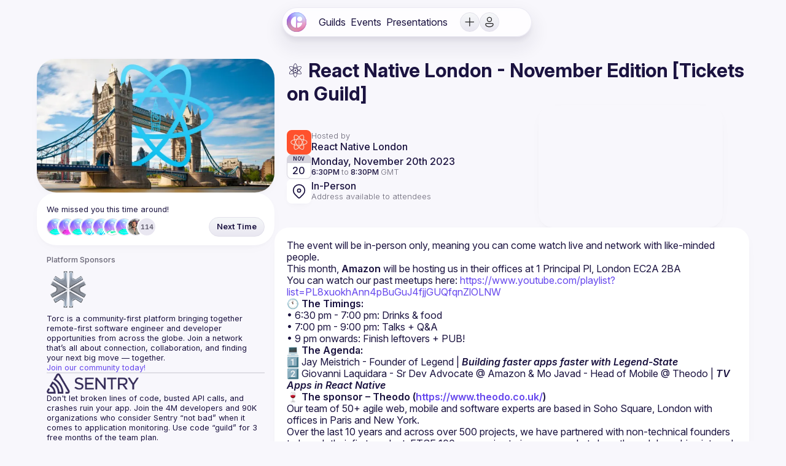

--- FILE ---
content_type: text/html
request_url: https://guild.host/events/react-native-london-296987933
body_size: 24600
content:
<!DOCTYPE html>
<html lang="en" class="t_light">
<head>
<meta charset="utf-8" />
<meta httpEquiv="X-UA-Compatible" content="IE=edge" />

<meta
name="viewport"
content="width=device-width, initial-scale=1, viewport-fit=cover"
/>

<link rel="preload" href="/assets/static/media/InterVariable.a0e477f2f1f9d2376fde.woff2" as="font" type="font/woff2" crossorigin>

<style>
html, body, #root {
display: flex;
flex-direction: column;
min-height: 100vh;
min-width: 375px;
margin: 0;
padding: 0;
overflow-x: clip;
background-color: #f8f7fc;
}

body:has(#root[data-floating-ui-inert]) {
overflow: clip !important;
}

* {
box-sizing: border-box;
-webkit-font-smoothing: antialiased;
}

a {
color: inherit;
}

h1, h2, h3, h4, h5, h6 {
margin: 0;
padding: 0;
}

li, select, input, button, [role="slider"], [role="listbox"] {
outline: none;
}

.is_Fieldset {
all: unset;
}

p, input, textarea, button, ul, ol, li, pre, dialog {
all: unset;
box-sizing: border-box;
}

a.is_Button, .is_Anchor:has(.is_Button) {
text-decoration: none;
}


@font-face {
font-family: Inter;
font-style: normal;
font-weight: 100 900;
font-display: swap;
src: url("/assets/static/media/InterVariable.a0e477f2f1f9d2376fde.woff2") format("woff2");
}
@font-face {
font-family: Inter;
font-style: italic;
font-weight: 100 900;
font-display: swap;
src: url("/assets/static/media/InterVariable-Italic.e295f70fe3e2df296c7b.woff2") format("woff2");
}

@font-face {
font-family: AtomicMarker;
src: url("/assets/static/media/Regular-removed-glyphs.3eb1e25dac6bbc76accb.woff2") format("woff2");
font-display: block;
}

@font-face {
font-family: AtomicMarkerExtras;
src: url("/assets/static/media/Extras-removed-glyphs.dd7d153f770164c4bb92.woff2") format("woff2");
font-display: block;
}

</style>

<style id="react-native-stylesheet">[stylesheet-group="0"]{}
body{margin:0;}
button::-moz-focus-inner,input::-moz-focus-inner{border:0;padding:0;}
html{-ms-text-size-adjust:100%;-webkit-text-size-adjust:100%;-webkit-tap-highlight-color:rgba(0,0,0,0);}
input::-webkit-search-cancel-button,input::-webkit-search-decoration,input::-webkit-search-results-button,input::-webkit-search-results-decoration{display:none;}
[stylesheet-group="1"]{}
.css-146c3p1{background-color:rgba(0,0,0,0.00);border:0 solid black;box-sizing:border-box;color:rgba(0,0,0,1.00);display:inline;font:14px -apple-system,BlinkMacSystemFont,"Segoe UI",Roboto,Helvetica,Arial,sans-serif;list-style:none;margin:0px;padding:0px;position:relative;text-align:start;text-decoration:none;white-space:pre-wrap;word-wrap:break-word;}
.css-175oi2r{align-items:stretch;background-color:rgba(0,0,0,0.00);border:0 solid black;box-sizing:border-box;display:flex;flex-basis:auto;flex-direction:column;flex-shrink:0;list-style:none;margin:0px;min-height:0px;min-width:0px;padding:0px;position:relative;text-decoration:none;z-index:0;}
.css-1jxf684{background-color:rgba(0,0,0,0.00);border:0 solid black;box-sizing:border-box;color:inherit;display:inline;font:inherit;list-style:none;margin:0px;padding:0px;position:relative;text-align:inherit;text-decoration:none;white-space:inherit;word-wrap:break-word;}
.css-9pa8cd{bottom:0px;height:100%;left:0px;opacity:0;position:absolute;right:0px;top:0px;width:100%;z-index:-1;}
[stylesheet-group="2"]{}
.r-13awgt0{flex:1;}
.r-1udh08x{overflow-x:hidden;overflow-y:hidden;}
.r-4a18lf{border-bottom-color:rgba(255,0,0,1.00);border-left-color:rgba(255,0,0,1.00);border-right-color:rgba(255,0,0,1.00);border-top-color:rgba(255,0,0,1.00);}
.r-60ke3l{border-bottom-color:rgba(0,128,0,1.00);border-left-color:rgba(0,128,0,1.00);border-right-color:rgba(0,128,0,1.00);border-top-color:rgba(0,128,0,1.00);}
.r-d045u9{border-bottom-width:2px;border-left-width:2px;border-right-width:2px;border-top-width:2px;}
.r-fx7oqy{border-bottom-color:rgba(0,0,255,1.00);border-left-color:rgba(0,0,255,1.00);border-right-color:rgba(0,0,255,1.00);border-top-color:rgba(0,0,255,1.00);}
.r-krxsd3{display:-webkit-box;}
.r-rs99b7{border-bottom-width:1px;border-left-width:1px;border-right-width:1px;border-top-width:1px;}
.r-xoduu5{display:inline-flex;}
[stylesheet-group="3"]{}
.r-105ug2t{pointer-events:auto!important;}
.r-10v3vxq{transform:scaleX(-1);}
.r-11j9u27{visibility:hidden;}
.r-11yh6sk{overflow-x:hidden;}
.r-12vffkv>*{pointer-events:auto;}
.r-12vffkv{pointer-events:none!important;}
.r-13aq9py{animation-name:r-1iq689l;}
.r-13qz1uu{width:100%;}
.r-14lw9ot{background-color:rgba(255,255,255,1.00);}
.r-150rngu{-webkit-overflow-scrolling:touch;}
.r-16y2uox{flex-grow:1;}
.r-173mzie{transform:scaleY(-1);}
.r-1777fci{justify-content:center;}
.r-17bb2tj{animation-duration:0.75s;}
.r-17leim2{background-repeat:repeat;}
.r-18u37iz{flex-direction:row;}
.r-19wmn03{width:20px;}
.r-19z077z{touch-action:none;}
.r-1abnn5w{animation-play-state:paused;}
.r-1acpoxo{width:36px;}
.r-1awozwy{align-items:center;}
.r-1d2f490{left:0px;}
.r-1d5kdc7{flex-direction:column-reverse;}
.r-1euycsn{flex-direction:row-reverse;}
.r-1i6wzkk{-moz-transition-property:opacity;-webkit-transition-property:opacity;transition-property:opacity;}
.r-1ielgck{animation-duration:300ms;}
.r-1iln25a{word-wrap:normal;}
.r-1ldzwu0{animation-timing-function:linear;}
.r-1loqt21{cursor:pointer;}
.r-1mlwlqe{flex-basis:auto;}
.r-1mrlafo{background-position:0;}
.r-1muvv40{animation-iteration-count:infinite;}
.r-1niwhzg{background-color:rgba(0,0,0,0.00);}
.r-1ny4l3l{outline-style:none;}
.r-1ocf4r9{scroll-snap-type:y mandatory;}
.r-1otgn73{touch-action:manipulation;}
.r-1p0dtai{bottom:0px;}
.r-1pi2tsx{height:100%;}
.r-1qulhi1{animation-name:r-1pzkwqh;}
.r-1r8g8re{height:36px;}
.r-1rnoaur{overflow-y:auto;}
.r-1sxrcry{background-size:auto;}
.r-1udbk01{text-overflow:ellipsis;}
.r-1uypc71{animation-timing-function:ease-in;}
.r-1wbh5a2{flex-shrink:1;}
.r-1wyyakw{z-index:-1;}
.r-1xcajam{position:fixed;}
.r-1xnzce8{-moz-user-select:text;-webkit-user-select:text;user-select:text;}
.r-1yef0xd{animation-name:r-11cv4x;}
.r-2eszeu::-webkit-scrollbar{display:none}
.r-2eszeu{scrollbar-width:none;}
.r-3s2u2q{white-space:nowrap;}
.r-417010{z-index:0;}
.r-4gszlv{background-size:cover;}
.r-633pao{pointer-events:none!important;}
.r-6dt33c{opacity:1;}
.r-8akbws{-webkit-box-orient:vertical;}
.r-agouwx{transform:translateZ(0);}
.r-ah5dr5>*{pointer-events:none;}
.r-ah5dr5{pointer-events:auto!important;}
.r-bi4vy9{transform:translateY(100%);}
.r-buy8e9{overflow-y:hidden;}
.r-cpa5s6{scroll-snap-align:start;}
.r-dnmrzs{max-width:100%;}
.r-eafdt9{transition-duration:0.15s;}
.r-ehq7j7{background-size:contain;}
.r-eqz5dr{flex-direction:column;}
.r-g3mlsw{animation-name:r-t2lo5v;}
.r-ghxds0{transform:translateY(0%);}
.r-gtdqiz{position:-webkit-sticky;position:sticky;}
.r-ipm5af{top:0px;}
.r-lltvgl{overflow-x:auto;}
.r-lrvibr{-moz-user-select:none;-webkit-user-select:none;user-select:none;}
.r-mfh4gg{scroll-snap-type:x mandatory;}
.r-mhe3cw{z-index:10;}
.r-nvplwv{animation-timing-function:ease-out;}
.r-orgf3d{opacity:0;}
.r-sfbmgh{z-index:9999;}
.r-u6sd8q{background-repeat:no-repeat;}
.r-u8s1d{position:absolute;}
.r-u92y06{background-color:rgba(255,165,0,1.00);}
.r-vvn4in{background-position:center;}
.r-x3cy2q{background-size:100% 100%;}
.r-xx3c9p{animation-name:r-imtty0;}
.r-z80fyv{height:20px;}
.r-zchlnj{right:0px;}
@-webkit-keyframes r-11cv4x{0%{transform:rotate(0deg);}100%{transform:rotate(360deg);}}
@-webkit-keyframes r-1iq689l{0%{transform:translateY(0%);}100%{transform:translateY(100%);}}
@-webkit-keyframes r-1pzkwqh{0%{transform:translateY(100%);}100%{transform:translateY(0%);}}
@-webkit-keyframes r-imtty0{0%{opacity:0;}100%{opacity:1;}}
@-webkit-keyframes r-t2lo5v{0%{opacity:1;}100%{opacity:0;}}
@keyframes r-11cv4x{0%{transform:rotate(0deg);}100%{transform:rotate(360deg);}}
@keyframes r-1iq689l{0%{transform:translateY(0%);}100%{transform:translateY(100%);}}
@keyframes r-1pzkwqh{0%{transform:translateY(100%);}100%{transform:translateY(0%);}}
@keyframes r-imtty0{0%{opacity:0;}100%{opacity:1;}}
@keyframes r-t2lo5v{0%{opacity:1;}100%{opacity:0;}}</style>

<link rel="apple-touch-icon" sizes="57x57" href="/assets/favicons/apple-touch-icon-57x57.png">
<link rel="apple-touch-icon" sizes="60x60" href="/assets/favicons/apple-touch-icon-60x60.png">
<link rel="apple-touch-icon" sizes="72x72" href="/assets/favicons/apple-touch-icon-72x72.png">
<link rel="apple-touch-icon" sizes="76x76" href="/assets/favicons/apple-touch-icon-76x76.png">
<link rel="apple-touch-icon" sizes="114x114" href="/assets/favicons/apple-touch-icon-114x114.png">
<link rel="apple-touch-icon" sizes="120x120" href="/assets/favicons/apple-touch-icon-120x120.png">
<link rel="apple-touch-icon" sizes="144x144" href="/assets/favicons/apple-touch-icon-144x144.png">
<link rel="apple-touch-icon" sizes="152x152" href="/assets/favicons/apple-touch-icon-152x152.png">
<link rel="apple-touch-icon" sizes="167x167" href="/assets/favicons/apple-touch-icon-167x167.png">
<link rel="apple-touch-icon" sizes="180x180" href="/assets/favicons/apple-touch-icon-180x180.png">
<link rel="apple-touch-icon" sizes="1024x1024" href="/assets/favicons/apple-touch-icon-1024x1024.png">
<link rel="apple-touch-startup-image" media="(device-width: 320px) and (device-height: 480px) and (-webkit-device-pixel-ratio: 1)" href="/assets/favicons/apple-touch-startup-image-320x460.png">
<link rel="apple-touch-startup-image" media="(device-width: 320px) and (device-height: 480px) and (-webkit-device-pixel-ratio: 2)" href="/assets/favicons/apple-touch-startup-image-640x920.png">
<link rel="apple-touch-startup-image" media="(device-width: 320px) and (device-height: 568px) and (-webkit-device-pixel-ratio: 2)" href="/assets/favicons/apple-touch-startup-image-640x1096.png">
<link rel="apple-touch-startup-image" media="(device-width: 375px) and (device-height: 667px) and (-webkit-device-pixel-ratio: 2)" href="/assets/favicons/apple-touch-startup-image-750x1294.png">
<link rel="apple-touch-startup-image" media="(device-width: 414px) and (device-height: 736px) and (orientation: landscape) and (-webkit-device-pixel-ratio: 3)" href="/assets/favicons/apple-touch-startup-image-1182x2208.png">
<link rel="apple-touch-startup-image" media="(device-width: 414px) and (device-height: 736px) and (orientation: portrait) and (-webkit-device-pixel-ratio: 3)" href="/assets/favicons/apple-touch-startup-image-1242x2148.png">
<link rel="apple-touch-startup-image" media="(device-width: 768px) and (device-height: 1024px) and (orientation: landscape) and (-webkit-device-pixel-ratio: 1)" href="/assets/favicons/apple-touch-startup-image-748x1024.png">
<link rel="apple-touch-startup-image" media="(device-width: 768px) and (device-height: 1024px) and (orientation: landscape) and (-webkit-device-pixel-ratio: 2)" href="/assets/favicons/apple-touch-startup-image-1496x2048.png">
<link rel="apple-touch-startup-image" media="(device-width: 768px) and (device-height: 1024px) and (orientation: portrait) and (-webkit-device-pixel-ratio: 1)" href="/assets/favicons/apple-touch-startup-image-768x1004.png">
<link rel="apple-touch-startup-image" media="(device-width: 768px) and (device-height: 1024px) and (orientation: portrait) and (-webkit-device-pixel-ratio: 2)" href="/assets/favicons/apple-touch-startup-image-1536x2008.png">
<link rel="icon" type="image/png" sizes="16x16" href="/assets/favicons/favicon-16x16.png">
<link rel="icon" type="image/png" sizes="32x32" href="/assets/favicons/favicon-32x32.png">
<link rel="icon" type="image/png" sizes="228x228" href="/assets/favicons/coast-228x228.png">
<link rel="manifest" href="/assets/manifest.json">
<link rel="shortcut icon" href="/assets/favicons/favicon.ico">
<link rel="yandex-tableau-widget" href="/assets/favicons/yandex-browser-manifest.json">

<meta name="apple-mobile-web-app-capable" content="yes">
<meta name="apple-mobile-web-app-status-bar-style" content="black-translucent">
<meta name="apple-mobile-web-app-title">
<meta name="application-name">
<meta name="mobile-web-app-capable" content="yes">
<meta name="msapplication-TileColor" content="#F8F7FC">
<meta name="msapplication-TileImage" content="/assets/favicons/mstile-144x144.png">
<meta name="msapplication-config" content="/assets/favicons/browserconfig.xml">
<meta name="theme-color" content="#F8F7FC">

<meta name="og:site_name" content="Guild">

<script type="application/ld+json">{"@context":"https://schema.org","@type":"WebSite","name":"Guild","url":"https://guild.host/","description":"Guild is the platform for communities. Attend an Event, catch a Presentation, and follow a Network!","image":"https://ik.imagekit.io/guild/social-card-default-background_jsJLeMecN.png"}</script>
<script type="application/ld+json">{"@context":"https://schema.org","@type":"Organization","name":"Guild","description":"Guild is the platform for communities. Attend an Event, catch a Presentation, and follow a Network!","url":"https://guild.host/","logo":"https://guild.host/assets/static/media/guild-icon.5e0f526aa408aea70e51.svg","image":"https://ik.imagekit.io/guild/social-card-default-background_jsJLeMecN.png","email":"hi@guild.host"}</script><title>⚛️  React Native London - November Edition [Tickets on Guild] | Guild</title>

<meta property="twitter:description" content="Nov 20th 6:30PM: The event will be in-person only, meaning you can come watch live and network with like-minded people.

This month, Amazon will be hosting us in their offices at 1 Principal Pl, London EC2A 2BA
"> <meta property="og:description" content="Nov 20th 6:30PM: The event will be in-person only, meaning you can come watch live and network with like-minded people.

This month, Amazon "> <meta property="description" content="Nov 20th 6:30PM: The event will be in-person only, meaning you can come watch live and network with like-minded people.

This month, Amazon will be hosting us in their offices at 1 Principal Pl, London EC2A 2BA
"> <meta property="twitter:image" content="https://guild.host/social/event/react-native-london-296987933/card.png?491636-2024-08-19T16:24:45.150766"> <meta property="twitter:card" content="summary_large_image"> <meta property="twitter:title" content="⚛️  React Native London - November Edition [Tickets on Guild]"> <meta property="og:image" content="https://guild.host/social/event/react-native-london-296987933/card.png?491636-2024-08-19T16:24:45.150766"> <meta property="og:title" content="⚛️  React Native London - November Edition [Tickets on Guild] | Guild">

<meta property="og:type" content="og:website" />
<meta property="twitter:card" content="summary_large_image" />
<meta property="twitter:site" content="@guild__host" />

<script type="application/ld+json">{"@context":"https://schema.org","@type":"Event","name":"⚛️  React Native London - November Edition [Tickets on Guild]","description":"The event will be in-person only, meaning you can come watch live and network with like-minded people.\n\nThis month, **Amazon** will be hosting us in their offices at 1 Principal Pl, London EC2A 2BA\n\nYou can watch our past meetups here: [https://www.youtube.com/playlist?list=PL8xuokhAnn4pBuGuJ4fjjGUQfqnZlOLNW](https://www.youtube.com/playlist?list=PL8xuokhAnn4pBuGuJ4fjjGUQfqnZlOLNW)\n\n***\n\n**🕚 The Timings:**\n• 6:30 pm - 7:00 pm: Drinks & food\n• 7:00 pm - 9:00 pm: Talks + Q&A\n• 9 pm onwards: Finish leftovers + PUB!\n\n***\n\n**💻 The Agenda:**\n\n1️⃣ Jay Meistrich - Founder of Legend | ***Building faster apps faster with Legend-State***\n\n2️⃣ Giovanni Laquidara - Sr Dev Advocate @ Amazon & Mo Javad - Head of Mobile @ Theodo | ***TV Apps in React Native***\n\n***\n\n🍷 **The sponsor – Theodo (https://www.theodo.co.uk/)**\n\nOur team of 50+ agile web, mobile and software experts are based in Soho Square, London with offices in Paris and New York.\n\nOver the last 10 years and across over 500 projects, we have partnered with non-technical founders to launch their first product, FTSE 100 companies to increase market share through launching internal startups & spearheading digital transformation initiatives, and SME CTOs to build and scale their technical teams.\n\nTheodo projects start fast, and progress even faster, with our unique methodology combining agile, lean and DevOps allowing us to build more efficiently as the project progresses. We are experts at React Native, Serverless, React, Django/Python, Node.js and Symfony, with experience in many other frameworks.\n\n***\n\n🎥 **Video recording sponsored by Pusher:**\n\nYou can view previous event talks and more by visiting the Pusher App YouTube channel!\n[https://www.youtube.com/playlist?list=PL8xuokhAnn4pBuGuJ4fjjGUQfqnZlOLNW](https://www.youtube.com/playlist?list=PL8xuokhAnn4pBuGuJ4fjjGUQfqnZlOLNW)\n\nPusher is a hosted service with APIs, developer tools and open source libraries that greatly simplify integrating real-time functionality into web and mobile applications.\n\nPusher will automatically scale when required, removing all the pain of setting up and maintaining a secure, real-time infrastructure.\nPusher is already trusted to do so by thousands of developers and companies like GitHub, MailChimp, the Financial Times, Buffer and many more.\n\nGetting started takes just a few seconds: simply go to pusher.com and create a free account. Happy hacking!\n\n***\n\nThe everything else:\n\nIf you have inquiries or would like to get in touch, send us a message on Meetup directly or contact the hosts on LinkedIn:\n\n- Mo: [https://www.linkedin.com/in/mohammadkhazali/](https://www.linkedin.com/in/mohammadkhazali/)\n- Callum: [https://uk.linkedin.com/in/callum-hemsley/](https://uk.linkedin.com/in/callum-hemsley/)\n- Daniel: [https://www.linkedin.com/in/daniel-belo-goncalves/](https://www.linkedin.com/in/daniel-belo-goncalves/)\n- J﻿oshua: [https://www.linkedin.com/in/joshua-radin-grant-79243a19a](https://www.linkedin.com/in/joshua-radin-grant-79243a19a)\n- R﻿ohan: [https://www.linkedin.com/in/rohansamuel/](https://www.linkedin.com/in/rohansamuel/)\n- M﻿ichael: [https://www.linkedin.com/in/michael-kim-1b6679195/](https://www.linkedin.com/in/michael-kim-1b6679195/)","url":"https://guild.host/events/react-native-london-296987933","organizer":{"@type":"Organization","name":"React Native London","url":"https://guild.host/RNLDN","logo":"https://ik.imagekit.io/guild/prod/543a6458-17b0-48ab-b1d8-3f44dcc66aa5.png?tr=w-500,h-500,c-at_max"},"startDate":"2023-11-20T18:30:00+00:00","endDate":"2023-11-20T20:30:00+00:00","eventAttendanceMode":"https://schema.org/OfflineEventAttendanceMode","eventStatus":"https://schema.org/EventScheduled","location":{"@type":"Place","name":"Amazon","telephone":"","address":{"@type":"PostalAddress","streetAddress":"1 Principal Pl","addressLocality":"London","postalCode":"EC2A 2BA","addressRegion":"London","addressCountry":"United Kingdom"}},"image":["https://guild.host/social/event/react-native-london-296987933/card.png?491636-2024-08-19T16:24:45.150766","https://ik.imagekit.io/guild/prod/1579f36d-0926-4216-9208-c6b8d46516b9.webp"],"offers":null,"performer":[]}</script><style id="tamagui-ssr-styles">._ovs-contain {overscroll-behavior:contain;}
.is_Text .is_Text {display:inline-flex;}
._dsp_contents {display:contents;}
:root {--c-grey0:#FFFFFF;--c-grey1:#F8F7FC;--c-grey2:#F4F2FA;--c-grey3:#E9E7F1;--c-grey4:#D5D3DD;--c-grey5:#C5C3CF;--c-grey6:#9A97A8;--c-grey7:#696676;--c-grey8:#1B1340;--c-grey9:#000000;--c-darkBlue0:rgba(85,51,235,0);--c-darkBlue1:rgba(85,51,235,0.1);--c-darkBlue2:rgba(85,51,235,0.2);--c-darkBlue3:rgba(85,51,235,0.3);--c-darkBlue4:rgba(85,51,235,0.4);--c-darkBlue5:rgba(85,51,235,0.5);--c-darkBlue6:rgba(85,51,235,0.6);--c-darkBlue7:rgba(85,51,235,0.7);--c-darkBlue8:rgba(85,51,235,0.8);--c-darkBlue9:rgba(85,51,235,0.9);--c-darkBlue10:#5533EB;--c-lightBlue0:rgba(110,51,235,0);--c-lightBlue1:rgba(110,51,235,0.1);--c-lightBlue2:rgba(110,51,235,0.2);--c-lightBlue3:rgba(110,51,235,0.3);--c-lightBlue4:rgba(110,51,235,0.4);--c-lightBlue5:rgba(110,51,235,0.5);--c-lightBlue6:rgba(110,51,235,0.6);--c-lightBlue7:rgba(110,51,235,0.7);--c-lightBlue8:rgba(110,51,235,0.8);--c-lightBlue9:rgba(110,51,235,0.9);--c-lightBlue10:#6E33EB;--c-red0:rgba(255,98,126,0);--c-red1:rgba(255,98,126,0.1);--c-red2:rgba(255,98,126,0.2);--c-red3:rgba(255,98,126,0.3);--c-red4:rgba(255,98,126,0.4);--c-red5:rgba(255,98,126,0.5);--c-red6:rgba(255,98,126,0.6);--c-red7:rgba(255,98,126,0.7);--c-red8:rgba(255,98,126,0.8);--c-red9:rgba(255,98,126,0.9);--c-red10:#FF627E;--t-size-0:0px;--t-size-1:4px;--t-size-2:8px;--t-size-3:12px;--t-size-4:16px;--t-size-5:20px;--t-size-6:24px;--t-size-7:28px;--t-size-8:32px;--t-size-9:36px;--t-size-10:40px;--t-size-11:44px;--t-size-12:48px;--t-size-13:52px;--t-size-14:56px;--t-size-15:60px;--t-size-16:64px;--t-size-17:68px;--t-size-18:72px;--t-size-19:76px;--t-size-20:80px;--t-size-21:84px;--t-size-22:88px;--t-size-23:92px;--t-size-24:96px;--t-size-25:100px;--t-size-26:104px;--t-size-27:108px;--t-size-28:112px;--t-size-29:116px;--t-size-30:120px;--t-size-true:16px;--t-space-0:0px;--t-space-1:4px;--t-space-2:8px;--t-space-3:12px;--t-space-4:16px;--t-space-5:20px;--t-space-6:24px;--t-space-7:28px;--t-space-8:32px;--t-space-9:36px;--t-space-10:40px;--t-space-11:44px;--t-space-12:48px;--t-space-13:52px;--t-space-14:56px;--t-space-15:60px;--t-space-16:64px;--t-space-17:68px;--t-space-18:72px;--t-space-19:76px;--t-space-20:80px;--t-space-21:84px;--t-space-22:88px;--t-space-23:92px;--t-space-24:96px;--t-space-25:100px;--t-space-26:104px;--t-space-27:108px;--t-space-28:112px;--t-space-29:116px;--t-space-30:120px;--t-space-true:16px;--t-radius-0:0px;--t-radius-1:4px;--t-radius-2:8px;--t-radius-3:12px;--t-radius-4:16px;--t-radius-5:20px;--t-radius-6:24px;--t-radius-7:28px;--t-radius-8:32px;--t-radius-9:36px;--t-radius-10:40px;--t-radius-11:44px;--t-radius-12:48px;--t-radius-13:52px;--t-radius-14:56px;--t-radius-15:60px;--t-radius-16:64px;--t-radius-17:68px;--t-radius-18:72px;--t-radius-19:76px;--t-radius-20:80px;--t-radius-21:84px;--t-radius-22:88px;--t-radius-23:92px;--t-radius-24:96px;--t-radius-25:100px;--t-radius-26:104px;--t-radius-27:108px;--t-radius-28:112px;--t-radius-29:116px;--t-radius-30:120px;--t-radius-true:16px;--t-zIndex-0:0;--t-zIndex-1:100;--t-zIndex-2:200;--t-zIndex-3:300;--t-zIndex-4:400;--t-zIndex-5:500;--t-zIndex-true:0}
:root .font_heading, :root .t_lang-heading-default .font_heading {--f-family:Inter,-apple-system,system-ui,BlinkMacSystemFont,"Helvetica Neue",Helvetica,Arial,sans-serif,"Apple Color Emoji","Tweoji Mozilla","Segoe UI Emoji","Segoe UI Symbol","Noto Color Emoji","EmojiOne Color","Android Emoji";--f-weight-1:100;--f-weight-2:200;--f-weight-3:300;--f-weight-4:400;--f-weight-5:500;--f-weight-6:600;--f-weight-7:700;--f-weight-8:800;--f-weight-9:900;--f-weight-10:900;--f-weight-11:900;--f-weight-12:900;--f-weight-13:900;--f-weight-14:900;--f-weight-15:900;--f-weight-16:900;--f-weight-17:900;--f-weight-18:900;--f-weight-true:600;--f-size-1:6.602599257884555px;--f-size-2:8.23789400552718px;--f-size-3:10.278209383260922px;--f-size-4:12.823858628828328px;--f-size-5:16px;--f-size-6:19.962790249769764px;--f-size-7:24.907062159768923px;--f-size-8:31.075903602090282px;--f-size-9:38.77260908941206px;--f-size-10:48.375591418015595px;--f-size-11:60.35698654290048px;--f-size-12:75.30586640400615px;--f-size-13:93.95720097502242px;--f-size-14:117.22799346998973px;--f-size-15:146.26236531517404px;--f-size-16:182.48780751387622px;--f-size-17:227.68536403374185px;--f-size-18:284.0771978217538px;--f-size-true:16px;--f-lineHeight-1:8.23789400552718px;--f-lineHeight-2:10.278209383260922px;--f-lineHeight-3:12.823858628828328px;--f-lineHeight-4:16px;--f-lineHeight-5:19.962790249769764px;--f-lineHeight-6:24.907062159768923px;--f-lineHeight-7:31.075903602090282px;--f-lineHeight-8:38.77260908941206px;--f-lineHeight-9:48.375591418015595px;--f-lineHeight-10:60.35698654290047px;--f-lineHeight-11:75.30586640400615px;--f-lineHeight-12:93.9572009750224px;--f-lineHeight-13:117.22799346998973px;--f-lineHeight-14:146.26236531517404px;--f-lineHeight-15:182.48780751387622px;--f-lineHeight-16:227.68536403374185px;--f-lineHeight-17:284.0771978217538px;--f-lineHeight-18:354.4358446786265px;--f-lineHeight-true:19.962790249769764px}
:root .font_body, :root .t_lang-body-default .font_body {--f-family:Inter,-apple-system,system-ui,BlinkMacSystemFont,"Helvetica Neue",Helvetica,Arial,sans-serif,"Apple Color Emoji","Tweoji Mozilla","Segoe UI Emoji","Segoe UI Symbol","Noto Color Emoji","EmojiOne Color","Android Emoji";--f-weight-1:100;--f-weight-2:200;--f-weight-3:300;--f-weight-4:400;--f-weight-5:500;--f-weight-6:600;--f-weight-7:700;--f-weight-8:800;--f-weight-9:900;--f-weight-10:900;--f-weight-11:900;--f-weight-12:900;--f-weight-13:900;--f-weight-14:900;--f-weight-15:900;--f-weight-16:900;--f-weight-17:900;--f-weight-18:900;--f-weight-true:400;--f-size-1:6.602599257884555px;--f-size-2:8.23789400552718px;--f-size-3:10.278209383260922px;--f-size-4:12.823858628828328px;--f-size-5:16px;--f-size-6:19.962790249769764px;--f-size-7:24.907062159768923px;--f-size-8:31.075903602090282px;--f-size-9:38.77260908941206px;--f-size-10:48.375591418015595px;--f-size-11:60.35698654290048px;--f-size-12:75.30586640400615px;--f-size-13:93.95720097502242px;--f-size-14:117.22799346998973px;--f-size-15:146.26236531517404px;--f-size-16:182.48780751387622px;--f-size-17:227.68536403374185px;--f-size-18:284.0771978217538px;--f-size-true:16px;--f-lineHeight-1:8.23789400552718px;--f-lineHeight-2:10.278209383260922px;--f-lineHeight-3:12.823858628828328px;--f-lineHeight-4:16px;--f-lineHeight-5:19.962790249769764px;--f-lineHeight-6:24.907062159768923px;--f-lineHeight-7:31.075903602090282px;--f-lineHeight-8:38.77260908941206px;--f-lineHeight-9:48.375591418015595px;--f-lineHeight-10:60.35698654290047px;--f-lineHeight-11:75.30586640400615px;--f-lineHeight-12:93.9572009750224px;--f-lineHeight-13:117.22799346998973px;--f-lineHeight-14:146.26236531517404px;--f-lineHeight-15:182.48780751387622px;--f-lineHeight-16:227.68536403374185px;--f-lineHeight-17:284.0771978217538px;--f-lineHeight-18:354.4358446786265px;--f-lineHeight-true:19.962790249769764px}
:root.t_dark .t_light , :root.t_dark .t_light .t_dark .t_light , :root.t_light, :root.t_light , :root.t_light .t_dark .t_light , .tm_xxt {--background:var(--c-grey0);--backgroundHover:var(--c-grey2);--backgroundPress:var(--c-darkBlue5);--color:var(--c-grey8);--borderColor:var(--c-grey5);--borderColorFocus:var(--c-darkBlue9);--borderColorHover:var(--c-darkBlue9);--primaryGradient:linear-gradient(rgba(85,51,235,0.9), #5533EB);--hoverGradient:linear-gradient(rgba(85,51,235,0.7), rgba(85,51,235,0.8));--shadowColor:var(--c-grey6);--primaryColor:var(--c-darkBlue10);--successColor:#1a9e1a;--errorColor:#e14747;--errorColorHover:#930015;--boxShadowLight:rgba(10, 37, 64, 0.04) 0px 4px 8px -4px, rgba(10, 37, 64, 0.03) 0px 5px 26px -7px;--boxShadowHeavy:rgba(10, 37, 64, 0.12) 0px 4px 8px -4px, rgba(10, 37, 64, 0.09) 0px 5px 26px -7px;--boxShadowTight:rgba(10, 37, 64, 0.12) 0px 2px 8px, rgba(10, 37, 64, 0.09) 0px 4px 26px;}
@media(prefers-color-scheme:light){
body{background:var(--background);color:var(--color)}
:root, .t_dark .t_light {--background:var(--c-grey0);--backgroundHover:var(--c-grey2);--backgroundPress:var(--c-darkBlue5);--color:var(--c-grey8);--borderColor:var(--c-grey5);--borderColorFocus:var(--c-darkBlue9);--borderColorHover:var(--c-darkBlue9);--primaryGradient:linear-gradient(rgba(85,51,235,0.9), #5533EB);--hoverGradient:linear-gradient(rgba(85,51,235,0.7), rgba(85,51,235,0.8));--shadowColor:var(--c-grey6);--primaryColor:var(--c-darkBlue10);--successColor:#1a9e1a;--errorColor:#e14747;--errorColorHover:#930015;--boxShadowLight:rgba(10, 37, 64, 0.04) 0px 4px 8px -4px, rgba(10, 37, 64, 0.03) 0px 5px 26px -7px;--boxShadowHeavy:rgba(10, 37, 64, 0.12) 0px 4px 8px -4px, rgba(10, 37, 64, 0.09) 0px 5px 26px -7px;--boxShadowTight:rgba(10, 37, 64, 0.12) 0px 2px 8px, rgba(10, 37, 64, 0.09) 0px 4px 26px;}
}
:root ._pos-fixed{position:fixed;}
:root ._zi-100{z-index:100;}
:root ._t-12px{top:12px;}
:root ._ml-auto{margin-left:auto;}
:root ._mr-auto{margin-right:auto;}
:root ._w-10037{width:100%;}
:root ._ai-center{align-items:center;}
:root ._jc-flex-start{justify-content:flex-start;}
:root ._dsp-flex{display:flex;}
:root ._ai-stretch{align-items:stretch;}
:root ._fd-column{flex-direction:column;}
:root ._fb-auto{flex-basis:auto;}
:root ._bxs-border-box{box-sizing:border-box;}
:root ._pos-relative{position:relative;}
:root ._mih-0px{min-height:0px;}
:root ._miw-0px{min-width:0px;}
:root ._fs-0{flex-shrink:0;}
:root ._bxsh-rgba2719640831453869{box-shadow:rgba(27, 19, 64, 0.08) 0px 8px 8px -2px, rgba(27, 19, 64, 0.05) 0px 15px 25px 10px;}
:root ._pos-absolute{position:absolute;}
:root ._btlr-24px{border-top-left-radius:24px;}
:root ._btrr-24px{border-top-right-radius:24px;}
:root ._bbrr-24px{border-bottom-right-radius:24px;}
:root ._bblr-24px{border-bottom-left-radius:24px;}
:root ._btc-rgba19010201923994185{border-top-color:rgba(19, 0, 102, 0.08);}
:root ._brc-rgba19010201923994185{border-right-color:rgba(19, 0, 102, 0.08);}
:root ._bbc-rgba19010201923994185{border-bottom-color:rgba(19, 0, 102, 0.08);}
:root ._blc-rgba19010201923994185{border-left-color:rgba(19, 0, 102, 0.08);}
:root ._btw-1px{border-top-width:1px;}
:root ._brw-1px{border-right-width:1px;}
:root ._bbw-1px{border-bottom-width:1px;}
:root ._blw-1px{border-left-width:1px;}
:root ._backdropFilter-blur8pxsatu1260273128{backdrop-filter:blur(8px) saturate(250%);}
:root ._bbs-solid{border-bottom-style:solid;}
:root ._bts-solid{border-top-style:solid;}
:root ._bls-solid{border-left-style:solid;}
:root ._brs-solid{border-right-style:solid;}
:root ._fd-row{flex-direction:row;}
:root ._gap-t-space-2{gap:var(--t-space-2);}
:root ._pt-t-space-2{padding-top:var(--t-space-2);}
:root ._pr-t-space-2{padding-right:var(--t-space-2);}
:root ._pb-t-space-2{padding-bottom:var(--t-space-2);}
:root ._pl-t-space-2{padding-left:var(--t-space-2);}
:root ._ww-break-word{word-wrap:break-word;}
:root ._whiteSpace-pre-wrap{white-space:pre-wrap;}
:root ._mt-0px{margin-top:0px;}
:root ._mr-0px{margin-right:0px;}
:root ._mb-0px{margin-bottom:0px;}
:root ._ml-0px{margin-left:0px;}
:root ._ff-f-family{font-family:var(--f-family);}
:root ._fow-f-weight-6{font-weight:var(--f-weight-6);}
:root ._fos-f-size-5{font-size:var(--f-size-5);}
:root ._lh-f-lineHeigh112924{line-height:var(--f-lineHeight-5);}
:root ._col-color{color:var(--color);}
:root ._transform-translateX01303033{transform:translateX(0px);}
:root ._o-0{opacity:0;}
:root ._dsp-none{display:none;}
@media (min-width: 577px){:root:root:root ._mr-_gtXs_t-space-5{margin-right:var(--t-space-5);}}
:root ._o-1{opacity:1;}
@media (hover) {:root  ._textDecorationLine-0hover-underline:hover{text-decoration-line:underline !important;}}
@media (hover) {:root  ._textDecorationLine-0hover-none:hover{text-decoration-line:none !important;}}
:root ._dsp-inline{display:inline;}
:root ._fow-f-weight-4{font-weight:var(--f-weight-4);}
:root ._col-c-darkBlue9{color:var(--c-darkBlue9);}
:root ._cur-pointer{cursor:pointer;}
:root ._textDecorationLine-none{text-decoration-line:none;}
:root ._w-t-size-8{width:var(--t-size-8);}
:root ._h-t-size-8{height:var(--t-size-8);}
@media (min-width: 577px){:root:root:root ._dsp-_gtXs_none{display:none;}}
:root ._mr-t-space-3{margin-right:var(--t-space-3);}
:root ._fow-f-weight-7{font-weight:var(--f-weight-7);}
:root ._fos-f-size-6{font-size:var(--f-size-6);}
:root ._transform-translateX066242781{transform:translateX(0px) rotateZ(0deg);}
:root:root  ._o-0active-0--4:active{opacity:0.4 !important;}
:root ._pt-t-space-0{padding-top:var(--t-space-0);}
:root ._pb-t-space-0{padding-bottom:var(--t-space-0);}
:root ._pr-t-space-0{padding-right:var(--t-space-0);}
:root ._pl-t-space-0{padding-left:var(--t-space-0);}
:root ._btlr-t-radius-6{border-top-left-radius:var(--t-radius-6);}
:root ._btrr-t-radius-6{border-top-right-radius:var(--t-radius-6);}
:root ._bbrr-t-radius-6{border-bottom-right-radius:var(--t-radius-6);}
:root ._bblr-t-radius-6{border-bottom-left-radius:var(--t-radius-6);}
:root ._outlineWidth-0px{outline-width:0px;}
:root ._mih-t-size-8{min-height:var(--t-size-8);}
:root ._jc-center{justify-content:center;}
:root ._miw-120px{min-width:120px;}
:root ._t-8px{top:8px;}
:root ._transform-translateX138660947{transform:translateX(16px);}
:root ._pr-t-space-4{padding-right:var(--t-space-4);}
:root ._pl-t-space-4{padding-left:var(--t-space-4);}
:root ._mr--4px{margin-right:-4px;}
:root ._ml--4px{margin-left:-4px;}
:root ._pt-t-space-1{padding-top:var(--t-space-1);}
:root ._pr-t-space-5{padding-right:var(--t-space-5);}
:root ._pb-t-space-1{padding-bottom:var(--t-space-1);}
:root ._pl-t-space-1{padding-left:var(--t-space-1);}
:root ._gap-t-space-3{gap:var(--t-space-3);}
:root ._btlr-5037{border-top-left-radius:50%;}
:root ._btrr-5037{border-top-right-radius:50%;}
:root ._bbrr-5037{border-bottom-right-radius:50%;}
:root ._bblr-5037{border-bottom-left-radius:50%;}
:root ._w-t-size-6{width:var(--t-size-6);}
:root ._h-t-size-6{height:var(--t-size-6);}
:root ._bg-c-grey3{background-color:var(--c-grey3);}
@media (min-width: 577px){:root:root:root ._dsp-_gtXs_flex{display:flex;}}
:root ._mr-t-space-1{margin-right:var(--t-space-1);}
:root ._ml-t-space-1{margin-left:var(--t-space-1);}
:root ._mr-t-space-5{margin-right:var(--t-space-5);}
@media (min-width: 577px){:root:root:root ._btlr-_gtXs_t-radius-5{border-top-left-radius:var(--t-radius-5);}}
@media (min-width: 577px){:root:root:root ._btrr-_gtXs_t-radius-5{border-top-right-radius:var(--t-radius-5);}}
@media (min-width: 577px){:root:root:root ._bbrr-_gtXs_t-radius-5{border-bottom-right-radius:var(--t-radius-5);}}
@media (min-width: 577px){:root:root:root ._bblr-_gtXs_t-radius-5{border-bottom-left-radius:var(--t-radius-5);}}
@media (min-width: 577px){:root:root:root ._w-_gtXs_392px{width:392px;}}
@media (min-width: 577px){:root:root:root ._mb-_gtXs_46px{margin-bottom:46px;}}
:root ._pt-t-space-4{padding-top:var(--t-space-4);}
:root ._pb-t-space-4{padding-bottom:var(--t-space-4);}
:root ._pl-t-space-5{padding-left:var(--t-space-5);}
:root ._jc-space-betwe3241{justify-content:space-between;}
:root ._fos-f-size-4{font-size:var(--f-size-4);}
:root ._lh-f-lineHeigh112923{line-height:var(--f-lineHeight-4);}
:root ._col-c-grey7{color:var(--c-grey7);}
:root ._lh-f-lineHeigh112922{line-height:var(--f-lineHeight-3);}
:root ._fow-f-weight-5{font-weight:var(--f-weight-5);}
:root ._ta-right{text-align:right;}
@media (min-width: 577px){:root:root:root ._pb-_gtXs_80px{padding-bottom:80px;}}
@media (min-width: 577px){:root:root:root ._pr-_gtXs_32px{padding-right:32px;}}
@media (min-width: 577px){:root:root:root ._pl-_gtXs_32px{padding-left:32px;}}
@media (min-width: 1201px){:root:root:root:root:root:root:root:root:root ._maw-_gtLg_1200px{max-width:1200px;}}
:root ._pt-96px{padding-top:96px;}
:root ._pb-20px{padding-bottom:20px;}
:root ._maw-10037{max-width:100%;}
:root ._fg-1{flex-grow:1;}
:root ._fs-1{flex-shrink:1;}
:root ._gap-t-space-8{gap:var(--t-space-8);}
@media (min-width: 577px){:root:root:root ._gap-_gtXs_t-space-8{gap:var(--t-space-8);}}
:root ._gap-t-space-4{gap:var(--t-space-4);}
:root ._fow-inherit{font-weight:inherit;}
:root ._fos-inherit{font-size:inherit;}
:root ._lh-inherit{line-height:inherit;}
:root ._ox-hidden{overflow-x:hidden;}
:root ._oy-hidden{overflow-y:hidden;}
:root ._bg-c-lightBlue50{background-color:var(--c-lightBlue2);}
:root ._btlr-18px{border-top-left-radius:18px;}
:root ._btrr-18px{border-top-right-radius:18px;}
:root ._bbrr-18px{border-bottom-right-radius:18px;}
:root ._bblr-18px{border-bottom-left-radius:18px;}
@media (hover) {:root  ._bg-0hover-none:hover{background-color:none !important;}}
:root:root  ._bg-0active-none:active{background-color:none !important;}
:root ._bg-none{background-color:none;}
:root ._btc-borderColor{border-top-color:var(--borderColor);}
:root ._brc-borderColor{border-right-color:var(--borderColor);}
:root ._bbc-borderColor{border-bottom-color:var(--borderColor);}
:root ._blc-borderColor{border-left-color:var(--borderColor);}
:root ._btw-0px{border-top-width:0px;}
:root ._brw-0px{border-right-width:0px;}
:root ._bbw-0px{border-bottom-width:0px;}
:root ._blw-0px{border-left-width:0px;}
:root ._pt-0px{padding-top:0px;}
:root ._pr-0px{padding-right:0px;}
:root ._pb-0px{padding-bottom:0px;}
:root ._pl-0px{padding-left:0px;}
:root ._col-c-grey8{color:var(--c-grey8);}
:root ._transform-rotate0deg1281{transform:rotate(0deg);}
:root ._h-0px{height:0px;}
@media (min-width: 769px){:root:root:root:root:root ._fg-_gtSm_4{flex-grow:4;}}
@media (min-width: 769px){:root:root:root:root:root ._fs-_gtSm_1{flex-shrink:1;}}
@media (min-width: 769px){:root:root:root:root:root ._fb-_gtSm_auto{flex-basis:auto;}}
@media (min-width: 961px){:root:root:root:root:root:root:root ._fg-_gtMd_3{flex-grow:3;}}
@media (min-width: 961px){:root:root:root:root:root:root:root ._fs-_gtMd_1{flex-shrink:1;}}
@media (min-width: 961px){:root:root:root:root:root:root:root ._fb-_gtMd_auto{flex-basis:auto;}}
:root ._fg-5{flex-grow:5;}
@media (min-width: 769px){:root:root:root:root:root ._fg-_gtSm_8{flex-grow:8;}}
@media (min-width: 961px){:root:root:root:root:root:root:root ._fg-_gtMd_9{flex-grow:9;}}
@media (min-width: 769px){:root:root:root:root:root ._maw-_gtSm_600px{max-width:600px;}}
:root ._bg-c-grey0{background-color:var(--c-grey0);}
:root ._bxsh-boxShadowLi102323{box-shadow:var(--boxShadowLight);}
:root ._pt-t-space-5{padding-top:var(--t-space-5);}
:root ._pb-t-space-5{padding-bottom:var(--t-space-5);}
:root ._fw-wrap{flex-wrap:wrap;}
:root ._zi-9{z-index:9;}
:root ._lh-f-lineHeigh112925{line-height:var(--f-lineHeight-6);}
:root ._ussel-auto{user-select:auto;-webkit-user-select:auto;}
:root ._whiteSpace-normal{white-space:normal;}
:root ._gap-t-space-1{gap:var(--t-space-1);}
:root ._fost-italic{font-style:italic;}
:root ._ml-20px{margin-left:20px;}
:root ._dsp-list-item{display:list-item;}
:root ._aspectRatio-2--5{aspect-ratio:2.5;}
:root ._mah-120px{max-height:120px;}
:root ._mt--40px{margin-top:-40px;}
:root ._ai-flex-end{align-items:flex-end;}
:root ._btc-rgba19010201923993286{border-top-color:rgba(19, 0, 102, 0.16);}
:root ._brc-rgba19010201923993286{border-right-color:rgba(19, 0, 102, 0.16);}
:root ._bbc-rgba19010201923993286{border-bottom-color:rgba(19, 0, 102, 0.16);}
:root ._blc-rgba19010201923993286{border-left-color:rgba(19, 0, 102, 0.16);}
:root ._btlr-t-radius-4{border-top-left-radius:var(--t-radius-4);}
:root ._btrr-t-radius-4{border-top-right-radius:var(--t-radius-4);}
:root ._bbrr-t-radius-4{border-bottom-right-radius:var(--t-radius-4);}
:root ._bblr-t-radius-4{border-bottom-left-radius:var(--t-radius-4);}
:root ._bxsh-0003pxFFFFF946670723{box-shadow:0 0 0 3px #FFFFFF;}
:root ._w-80px{width:80px;}
:root ._h-80px{height:80px;}
:root ._h-16px{height:16px;}
:root ._mt-t-space-1{margin-top:var(--t-space-1);}
:root ._pr-t-space-3{padding-right:var(--t-space-3);}
:root ._btlr-15px{border-top-left-radius:15px;}
:root ._btrr-15px{border-top-right-radius:15px;}
:root ._bbrr-15px{border-bottom-right-radius:15px;}
:root ._bblr-15px{border-bottom-left-radius:15px;}
:root ._mr--11px{margin-right:-11px;}
:root ._h-30px{height:30px;}
:root ._mih-30px{min-height:30px;}
:root ._ussel-none{user-select:none;-webkit-user-select:none;}
:root ._textShadow-0px1px4pxun946752578{text-shadow:0px 1px 4px unset;}
@media (hover) {:root  ._bg-0hover-c-lightBlue50:hover{background-color:var(--c-lightBlue2) !important;}}
:root ._gap-t-space-6{gap:var(--t-space-6);}
:root ._col-c-grey9{color:var(--c-grey9);}
:root ._pl-t-space-3{padding-left:var(--t-space-3);}
:root ._pt-t-space-8{padding-top:var(--t-space-8);}
:root ._pr-t-space-8{padding-right:var(--t-space-8);}
:root ._pb-t-space-8{padding-bottom:var(--t-space-8);}
:root ._pl-t-space-8{padding-left:var(--t-space-8);}
:root ._ta-center{text-align:center;}
:root ._mah-0px{max-height:0px;}
:root ._btc-c-grey4{border-top-color:var(--c-grey4);}
:root ._brc-c-grey4{border-right-color:var(--c-grey4);}
:root ._bbc-c-grey4{border-bottom-color:var(--c-grey4);}
:root ._blc-c-grey4{border-left-color:var(--c-grey4);}
:root ._transform-translateY-1736186894{transform:translateY(-0.5px);}
@media (hover) {:root  ._bxsh-0hover-rgba1037640502500997:hover{box-shadow:rgba(10, 37, 64, 0.16) 0px 8px 16px -4px, rgba(10, 37, 64, 0.12) 0px 10px 30px -7px !important;}}
:root ._pb-14px{padding-bottom:14px;}
:root ._btlr-t-radius-8{border-top-left-radius:var(--t-radius-8);}
:root ._btrr-t-radius-8{border-top-right-radius:var(--t-radius-8);}
:root ._bbrr-t-radius-8{border-bottom-right-radius:var(--t-radius-8);}
:root ._bblr-t-radius-8{border-bottom-left-radius:var(--t-radius-8);}
:root ._ml--16px{margin-left:-16px;}
:root ._mr--16px{margin-right:-16px;}
:root ._mt--16px{margin-top:-16px;}
:root ._bbrr-0px{border-bottom-right-radius:0px;}
:root ._bblr-0px{border-bottom-left-radius:0px;}
:root ._w-calc10032px1180331985{width:calc(100% + 32px);}
:root ._w-200px{width:200px;}
@media (min-width: 577px){:root:root:root ._pt-_gtXs_2px{padding-top:2px;}}
@media (min-width: 577px){:root:root:root ._pl-_gtXs_2px{padding-left:2px;}}
:root ._bxsh-0001pxFFFFF946670723{box-shadow:0 0 0 1px #FFFFFF;}
:root ._btlr-t-radius-2{border-top-left-radius:var(--t-radius-2);}
:root ._btrr-t-radius-2{border-top-right-radius:var(--t-radius-2);}
:root ._bbrr-t-radius-2{border-bottom-right-radius:var(--t-radius-2);}
:root ._bblr-t-radius-2{border-bottom-left-radius:var(--t-radius-2);}
:root ._w-28px{width:28px;}
:root ._h-28px{height:28px;}
:root ._jc-flex-end{justify-content:flex-end;}
:root ._ml-2px{margin-left:2px;}
@media (hover) {:root  ._transform-0hover-scale1--021281:hover{transform:scale(1.02) !important;}}
:root ._btlr-14px{border-top-left-radius:14px;}
:root ._btrr-14px{border-top-right-radius:14px;}
:root ._bbrr-14px{border-bottom-right-radius:14px;}
:root ._bblr-14px{border-bottom-left-radius:14px;}
:root ._col-c-grey0{color:var(--c-grey0);}
:root ._textShadow-0px1px4pxrg1431591985{text-shadow:0px 1px 4px rgba(0,0,0,0.3);}
@media (min-width: 769px){:root:root:root:root:root ._dsp-_gtSm_none{display:none;}}
@media (min-width: 577px){:root:root:root ._ml-_gtXs_0px{margin-left:0px;}}
@media (min-width: 577px){:root:root:root ._mr-_gtXs_0px{margin-right:0px;}}
:root ._ml--20px{margin-left:-20px;}
:root ._mr--20px{margin-right:-20px;}
@media (min-width: 577px){:root:root:root ._btlr-_gtXs_t-radius-8{border-top-left-radius:var(--t-radius-8);}}
@media (min-width: 577px){:root:root:root ._btrr-_gtXs_t-radius-8{border-top-right-radius:var(--t-radius-8);}}
@media (min-width: 577px){:root:root:root ._bbrr-_gtXs_t-radius-8{border-bottom-right-radius:var(--t-radius-8);}}
@media (min-width: 577px){:root:root:root ._bblr-_gtXs_t-radius-8{border-bottom-left-radius:var(--t-radius-8);}}
@media (min-width: 577px){:root:root:root ._maw-_gtXs_537px{max-width:537px;}}
@media (min-width: 769px){:root:root:root:root:root ._maw-_gtSm_10037{max-width:100%;}}
@media (min-width: 577px){:root:root:root ._pl-_gtXs_t-space-6{padding-left:var(--t-space-6);}}
:root ._fos-f-size-8{font-size:var(--f-size-8);}
:root ._lh-f-lineHeigh112927{line-height:var(--f-lineHeight-8);}
@media (min-width: 577px){:root:root:root ._fd-_gtXs_row{flex-direction:row;}}
@media (min-width: 577px){:root:root:root ._gap-_gtXs_t-space-12{gap:var(--t-space-12);}}
@media (min-width: 577px){:root:root:root ._pl-_gtXs_t-space-5{padding-left:var(--t-space-5);}}
@media (min-width: 577px){:root:root:root ._fg-_gtXs_1{flex-grow:1;}}
@media (min-width: 577px){:root:root:root ._fs-_gtXs_1{flex-shrink:1;}}
@media (min-width: 577px){:root:root:root ._fb-_gtXs_0px{flex-basis:0px;}}
:root ._w-40px{width:40px;}
:root ._h-40px{height:40px;}
:root ._fow-f-weight-3{font-weight:var(--f-weight-3);}
:root ._w-t-size-10{width:var(--t-size-10);}
:root ._h-t-size-10{height:var(--t-size-10);}
:root ._mr--1px{margin-right:-1px;}
:root ._ml--1px{margin-left:-1px;}
:root ._fos-f-size-2{font-size:var(--f-size-2);}
:root ._lh-f-lineHeigh112921{line-height:var(--f-lineHeight-2);}
:root ._tt-uppercase{text-transform:uppercase;}
:root ._bg-c-grey4{background-color:var(--c-grey4);}
:root ._pt-2px{padding-top:2px;}
:root ._pb-2px{padding-bottom:2px;}
:root ._btlr-t-radius-1{border-top-left-radius:var(--t-radius-1);}
:root ._btrr-t-radius-1{border-top-right-radius:var(--t-radius-1);}
:root ._bbrr-t-radius-1{border-bottom-right-radius:var(--t-radius-1);}
:root ._bblr-t-radius-1{border-bottom-left-radius:var(--t-radius-1);}
:root ._bg-c-darkBlue148{background-color:var(--c-darkBlue10);}
:root ._pr-t-space-1{padding-right:var(--t-space-1);}
:root ._transform-translateY438482201{transform:translateY(40px);}
@media (min-width: 577px){:root:root:root ._jc-_gtXs_center{justify-content:center;}}
@media (min-width: 577px){:root:root:root ._maw-_gtXs_300px{max-width:300px;}}
:root ._bxsh-0002pxFFFFF946670723{box-shadow:0 0 0 2px #FFFFFF;}
:root ._btlr-t-radius-7{border-top-left-radius:var(--t-radius-7);}
:root ._btrr-t-radius-7{border-top-right-radius:var(--t-radius-7);}
:root ._bbrr-t-radius-7{border-bottom-right-radius:var(--t-radius-7);}
:root ._bblr-t-radius-7{border-bottom-left-radius:var(--t-radius-7);}
:root ._ml--9--3333333331784179479{margin-left:-9.333333333333334px;}
:root ._h-t-size-7{height:var(--t-size-7);}
:root ._miw-t-size-7{min-width:var(--t-size-7);}
:root ._fos-f-size-3{font-size:var(--f-size-3);}
:root ._h-32px{height:32px;}
:root ._mih-32px{min-height:32px;}
:root ._btlr-16px{border-top-left-radius:16px;}
:root ._btrr-16px{border-top-right-radius:16px;}
:root ._bbrr-16px{border-bottom-right-radius:16px;}
:root ._bblr-16px{border-bottom-left-radius:16px;}
:root ._gap-t-space-5{gap:var(--t-space-5);}
:root ._w-48px{width:48px;}
:root ._h-48px{height:48px;}
:root ._btlr-t-radius-12{border-top-left-radius:var(--t-radius-12);}
:root ._btrr-t-radius-12{border-top-right-radius:var(--t-radius-12);}
:root ._bbrr-t-radius-12{border-bottom-right-radius:var(--t-radius-12);}
:root ._bblr-t-radius-12{border-bottom-left-radius:var(--t-radius-12);}
:root ._btc-c-grey3{border-top-color:var(--c-grey3);}
:root ._brc-c-grey3{border-right-color:var(--c-grey3);}
:root ._bbc-c-grey3{border-bottom-color:var(--c-grey3);}
:root ._blc-c-grey3{border-left-color:var(--c-grey3);}
:root ._btlr-48px{border-top-left-radius:48px;}
:root ._btrr-48px{border-top-right-radius:48px;}
:root ._bbrr-48px{border-bottom-right-radius:48px;}
:root ._bblr-48px{border-bottom-left-radius:48px;}
:root ._maw-150px{max-width:150px;}
:root ._mah-80px{max-height:80px;}
:root ._objectFit-contain{object-fit:contain;}
:root ._btc-c-grey5{border-top-color:var(--c-grey5);}
:root ._brc-c-grey5{border-right-color:var(--c-grey5);}
:root ._bbc-c-grey5{border-bottom-color:var(--c-grey5);}
:root ._blc-c-grey5{border-left-color:var(--c-grey5);}
@media (min-width: 769px){:root:root:root:root:root ._dsp-_gtSm_flex{display:flex;}}
:root ._fb-0px{flex-basis:0px;}
@media (min-height: 901px){:root:root:root:root:root:root:root:root:root:root:root:root:root ._pos-_gtLgHt_sticky{position:sticky;}}
@media (min-height: 901px){:root:root:root:root:root:root:root:root:root:root:root:root:root ._t-_gtLgHt_96px{top:96px;}}
:root ._fg-2{flex-grow:2;}
@media (min-width: 961px){:root:root:root:root:root:root:root ._dsp-_gtMd_flex{display:flex;}}
@media (min-width: 961px){:root:root:root:root:root:root:root ._dsp-_gtMd_none{display:none;}}
:root ._pl-2px{padding-left:2px;}
:root ._mt-2px{margin-top:2px;}
:root ._w-t-size-7{width:var(--t-size-7);}
:root ._w-24px{width:24px;}
:root ._h-24px{height:24px;}
:root ._gap-2px{gap:2px;}
:root ._ml--8px{margin-left:-8px;}
:root ._miw-t-size-6{min-width:var(--t-size-6);}
:root ._btlr-12px{border-top-left-radius:12px;}
:root ._btrr-12px{border-top-right-radius:12px;}
:root ._bbrr-12px{border-bottom-right-radius:12px;}
:root ._bblr-12px{border-bottom-left-radius:12px;}</style>

<link rel="stylesheet" href="/assets/static/css/main.fc300191ec205f9c1adb.css">


<link data-chunk="screens-EventScreenNew-EventScreenNew" rel="stylesheet" href="https://guild.host/assets/static/css/screens-EventScreenNew-EventScreenNew.5a1808494f4fa56f27db.css">
</head>
<body>
<div id="root"><div class="css-175oi2r r-13awgt0"><span style="display:contents" class="t_unmounted"><span class="_dsp_contents"><div class="css-175oi2r _pos-fixed _zi-100 _t-12px _ml-auto _mr-auto _w-10037 _ai-center _jc-flex-start"><div class="_dsp-flex _ai-stretch _fd-column _fb-auto _bxs-border-box _pos-relative _mih-0px _miw-0px _fs-0"><div class="_dsp-flex _ai-stretch _fb-auto _bxs-border-box _mih-0px _miw-0px _fs-0 _fd-column _bxsh-rgba2719640831453869 _pos-absolute _btlr-24px _btrr-24px _bbrr-24px _bblr-24px _btc-rgba19010201923994185 _brc-rgba19010201923994185 _bbc-rgba19010201923994185 _blc-rgba19010201923994185 _btw-1px _brw-1px _bbw-1px _blw-1px _backdropFilter-blur8pxsatu1260273128 _bbs-solid _bts-solid _bls-solid _brs-solid" style="background-color:rgba(255,255,255,0.75);width:407px;height:48px;transform:translateX(0px) translateY(0px);will-change:transform,width,height,background-color"></div><div data-disable-theme="true" class="_dsp-flex _fb-auto _bxs-border-box _pos-relative _mih-0px _miw-0px _fs-0 _fd-row _gap-t-space-2 _ai-center _pt-t-space-2 _pr-t-space-2 _pb-t-space-2 _pl-t-space-2 _btlr-24px _btrr-24px _bbrr-24px _bblr-24px" style="clip-path:inset(0px 0px 0px 0px);will-change:clip-path,transform"><span class="is_Text font_body _bxs-border-box _ww-break-word _whiteSpace-pre-wrap _mt-0px _mr-0px _mb-0px _ml-0px _ff-f-family _fow-f-weight-6 _fos-f-size-5 _lh-f-lineHeigh112924 _col-color _pos-absolute _transform-translateX01303033 _o-0 _dsp-none" style="will-change:transform,opacity"></span><div class="_mr-_gtXs_t-space-5 _dsp-flex _ai-stretch _fb-auto _bxs-border-box _pos-relative _mih-0px _miw-0px _fs-0 _fd-column _transform-translateX01303033 _o-1"><a role="link" data-disable-theme="true" href="/" class="is_Text font_body _textDecorationLine-0hover-none _dsp-inline _bxs-border-box _ww-break-word _whiteSpace-pre-wrap _mt-0px _mr-0px _mb-0px _ml-0px _ff-f-family _fow-f-weight-4 _fos-f-size-5 _lh-f-lineHeigh112924 _col-c-darkBlue9 _cur-pointer _textDecorationLine-none _w-t-size-8 _h-t-size-8" style="-webkit-font-smoothing:antialiased"><div class="css-175oi2r" style="width:32px;height:32px;transform:scale(1);opacity:1"><div class="css-175oi2r" style="width:32px;height:32px;position:absolute"><img class="is_GuildImage " style="width:100%;height:100%" src="/assets/static/media/guild-icon-background.52e5d8b2314469a299e8.svg"/></div><div class="css-175oi2r" style="width:32px;height:32px;position:absolute;opacity:1;filter:blur(0px)"><img class="is_GuildImage " style="width:100%;height:100%" src="[data-uri]"/></div><div class="css-175oi2r" style="width:32px;height:32px;position:absolute;opacity:1;filter:blur(0px)"><img class="is_GuildImage " style="width:100%;height:100%" src="[data-uri]"/></div><div class="css-175oi2r" style="width:32px;height:32px;position:absolute;opacity:1;filter:blur(0px)"><img class="is_GuildImage " style="width:100%;height:100%" src="[data-uri]"/></div></div></a></div><div class="_dsp-_gtXs_none _ai-stretch _fb-auto _bxs-border-box _pos-relative _mih-0px _miw-0px _fs-0 _fd-column _dsp-flex _mr-t-space-3 _transform-translateX01303033 _o-1"><a role="link" data-disable-theme="true" href="/" class="is_Text font_body _textDecorationLine-0hover-none _dsp-inline _bxs-border-box _ww-break-word _whiteSpace-pre-wrap _mt-0px _mr-0px _mb-0px _ml-0px _ff-f-family _fow-f-weight-4 _fos-f-size-5 _lh-f-lineHeigh112924 _col-c-darkBlue9 _cur-pointer _textDecorationLine-none" style="-webkit-font-smoothing:antialiased"><span class="is_Text font_body _dsp-inline _bxs-border-box _ww-break-word _whiteSpace-pre-wrap _mt-0px _mr-0px _mb-0px _ml-0px _ff-f-family _fow-f-weight-7 _fos-f-size-6 _lh-f-lineHeigh112924 _col-color" style="-webkit-font-smoothing:antialiased">Guild</span></a></div><div class="_dsp-_gtXs_none _ai-stretch _fb-auto _bxs-border-box _pos-relative _mih-0px _miw-0px _fs-0 _fd-column _dsp-flex _transform-translateX066242781 _o-1 _cur-pointer" style="will-change:transform,opacity"><div class="_dsp-flex _ai-stretch _fb-auto _bxs-border-box _pos-relative _mih-0px _miw-0px _fs-0 _fd-column _o-1"><button role="button" class="is_Button _o-0active-0--4 _dsp-flex _fb-auto _bxs-border-box _pos-relative _fs-0 _o-1 _pt-t-space-0 _pb-t-space-0 _pr-t-space-0 _pl-t-space-0 _btlr-t-radius-6 _btrr-t-radius-6 _bbrr-t-radius-6 _bblr-t-radius-6 _outlineWidth-0px _fd-row _cur-pointer _btw-1px _brw-1px _bbw-1px _blw-1px _mih-t-size-8 _h-t-size-8 _w-t-size-8 _ai-center _jc-center _bbs-solid _bts-solid _bls-solid _brs-solid new_Button new_Button-notPressed-secondary" data-disable-theme="true"><svg width="20px" height="20px" fill="none" viewBox="0 0 24 24" xmlns="http://www.w3.org/2000/svg" data-disable-theme="true" style="width:20px;height:20px;min-width:20px;min-height:20px"><path d="M3 17h18a1 1 0 01.117 1.993L21 19H3a1 1 0 01-.117-1.993L3 17h18H3zm0-6l18-.002a1 1 0 01.117 1.993l-.117.007L3 13a1 1 0 01-.117-1.993L3 11l18-.002L3 11zm0-6h18a1 1 0 01.117 1.993L21 7H3a1 1 0 01-.117-1.993L3 5h18H3z" fill="#212121"></path></svg></button></div><button role="button" class="is_Button _o-0active-0--4 _dsp-flex _fb-auto _bxs-border-box _fs-0 _pt-t-space-0 _pb-t-space-0 _pr-t-space-0 _pl-t-space-0 _btlr-t-radius-6 _btrr-t-radius-6 _bbrr-t-radius-6 _bblr-t-radius-6 _outlineWidth-0px _fd-row _cur-pointer _btw-1px _brw-1px _bbw-1px _blw-1px _pos-absolute _o-0 _mih-t-size-8 _h-t-size-8 _w-t-size-8 _ai-center _jc-center _bbs-solid _bts-solid _bls-solid _brs-solid new_Button new_Button-notPressed-secondary" data-disable-theme="true" style="visibility:hidden"><svg width="20px" height="20px" fill="none" viewBox="0 0 24 24" xmlns="http://www.w3.org/2000/svg" data-disable-theme="true" style="width:20px;height:20px;min-width:20px;min-height:20px"><path d="M11.75 3a.75.75 0 01.743.648l.007.102.001 7.25h7.253a.75.75 0 01.102 1.493l-.102.007h-7.253l.002 7.25a.75.75 0 01-1.493.101l-.007-.102-.002-7.249H3.752a.75.75 0 01-.102-1.493L3.752 11h7.25L11 3.75a.75.75 0 01.75-.75z" fill="#212121"></path></svg></button></div><div class="_dsp-flex _ai-stretch _fb-auto _bxs-border-box _mih-0px _fs-0 _fd-column _miw-120px _pos-absolute _t-8px _transform-translateX138660947 _o-0 _pt-t-space-2 _pb-t-space-2 _pr-t-space-4 _pl-t-space-4" style="visibility:hidden"><div data-disable-theme="true" class="_dsp-flex _ai-stretch _fd-column _fb-auto _bxs-border-box _pos-relative _mih-0px _miw-0px _fs-0 _gap-t-space-2 _mr--4px _ml--4px _cur-pointer"><div data-disable-theme="true" class="_dsp-flex _ai-stretch _fd-column _fb-auto _bxs-border-box _pos-relative _mih-0px _miw-0px _fs-0"><a role="link" data-disable-theme="true" href="/guilds" class="is_Text font_body _textDecorationLine-0hover-none _dsp-inline _bxs-border-box _ww-break-word _whiteSpace-pre-wrap _mt-0px _mr-0px _mb-0px _ml-0px _ff-f-family _fow-f-weight-4 _fos-f-size-5 _lh-f-lineHeigh112924 _col-c-darkBlue9 _cur-pointer _textDecorationLine-none _pt-t-space-1 _pr-t-space-5 _pb-t-space-1 _pl-t-space-1" style="-webkit-font-smoothing:antialiased"><div class="_dsp-flex _fb-auto _bxs-border-box _pos-relative _mih-0px _miw-0px _fs-0 _fd-row _gap-t-space-3 _ai-center"><div class="_dsp-flex _fd-column _fb-auto _bxs-border-box _pos-relative _mih-0px _miw-0px _fs-0 _ai-center _jc-center _btlr-5037 _btrr-5037 _bbrr-5037 _bblr-5037 _w-t-size-6 _h-t-size-6 _bg-c-grey3"><svg width="20px" height="20px" fill="none" viewBox="0 0 24 24" xmlns="http://www.w3.org/2000/svg" data-disable-theme="true" style="width:20px;height:20px;min-width:20px;min-height:20px;padding-top:0px;padding-right:0px;padding-bottom:0px;padding-left:0px"><path d="M4 13.999L13 14a2 2 0 011.995 1.85L15 16v1.5C14.999 21 11.284 22 8.5 22c-2.722 0-6.335-.956-6.495-4.27L2 17.5v-1.501c0-1.054.816-1.918 1.85-1.995L4 14zM15.22 14H20a2 2 0 011.994 1.85L22 16v1c-.001 3.062-2.858 4-5 4a7.16 7.16 0 01-2.14-.322c.336-.386.607-.827.802-1.327A6.19 6.19 0 0017 19.5l.267-.006c.985-.043 3.086-.363 3.226-2.289L20.5 17v-1a.501.501 0 00-.41-.492L20 15.5h-4.051a2.957 2.957 0 00-.595-1.34L15.22 14H20h-4.78zM4 15.499l-.1.01a.51.51 0 00-.254.136.506.506 0 00-.136.253l-.01.101V17.5c0 1.009.45 1.722 1.417 2.242.826.445 2.003.714 3.266.753l.317.005.317-.005c1.263-.039 2.439-.308 3.266-.753.906-.488 1.359-1.145 1.412-2.057l.005-.186V16a.501.501 0 00-.41-.492L13 15.5l-9-.001zM8.5 3a4.5 4.5 0 110 9 4.5 4.5 0 010-9zm9 2a3.5 3.5 0 110 7 3.5 3.5 0 010-7zm-9-.5c-1.654 0-3 1.346-3 3s1.346 3 3 3 3-1.346 3-3-1.346-3-3-3zm9 2c-1.103 0-2 .897-2 2s.897 2 2 2 2-.897 2-2-.897-2-2-2z" fill="#212121"></path></svg></div><span class="is_Text font_body _dsp-inline _bxs-border-box _ww-break-word _whiteSpace-pre-wrap _mt-0px _mr-0px _mb-0px _ml-0px _ff-f-family _fow-f-weight-4 _fos-f-size-5 _lh-f-lineHeigh112924 _col-color" style="-webkit-font-smoothing:antialiased">Guilds</span></div></a></div><div data-disable-theme="true" class="_dsp-flex _ai-stretch _fd-column _fb-auto _bxs-border-box _pos-relative _mih-0px _miw-0px _fs-0"><a role="link" data-disable-theme="true" href="/events" class="is_Text font_body _textDecorationLine-0hover-none _dsp-inline _bxs-border-box _ww-break-word _whiteSpace-pre-wrap _mt-0px _mr-0px _mb-0px _ml-0px _ff-f-family _fow-f-weight-4 _fos-f-size-5 _lh-f-lineHeigh112924 _col-c-darkBlue9 _cur-pointer _textDecorationLine-none _pt-t-space-1 _pr-t-space-5 _pb-t-space-1 _pl-t-space-1" style="-webkit-font-smoothing:antialiased"><div class="_dsp-flex _fb-auto _bxs-border-box _pos-relative _mih-0px _miw-0px _fs-0 _fd-row _gap-t-space-3 _ai-center"><div class="_dsp-flex _fd-column _fb-auto _bxs-border-box _pos-relative _mih-0px _miw-0px _fs-0 _ai-center _jc-center _btlr-5037 _btrr-5037 _bbrr-5037 _bblr-5037 _w-t-size-6 _h-t-size-6 _bg-c-grey3"><svg width="20px" height="20px" fill="none" viewBox="0 0 24 24" xmlns="http://www.w3.org/2000/svg" data-disable-theme="true" style="width:20px;height:20px;min-width:20px;min-height:20px;padding-top:0px;padding-right:0px;padding-bottom:0px;padding-left:0px"><path d="M17.75 3A3.25 3.25 0 0121 6.25v11.5A3.25 3.25 0 0117.75 21H6.25A3.25 3.25 0 013 17.75V6.25A3.25 3.25 0 016.25 3h11.5zm1.75 5.5h-15v9.25c0 .966.784 1.75 1.75 1.75h11.5a1.75 1.75 0 001.75-1.75V8.5zm-11.75 6a1.25 1.25 0 110 2.5 1.25 1.25 0 010-2.5zm4.25 0a1.25 1.25 0 110 2.5 1.25 1.25 0 010-2.5zm-4.25-4a1.25 1.25 0 110 2.5 1.25 1.25 0 010-2.5zm4.25 0a1.25 1.25 0 110 2.5 1.25 1.25 0 010-2.5zm4.25 0a1.25 1.25 0 110 2.5 1.25 1.25 0 010-2.5zm1.5-6H6.25A1.75 1.75 0 004.5 6.25V7h15v-.75a1.75 1.75 0 00-1.75-1.75z" fill="#212121"></path></svg></div><span class="is_Text font_body _dsp-inline _bxs-border-box _ww-break-word _whiteSpace-pre-wrap _mt-0px _mr-0px _mb-0px _ml-0px _ff-f-family _fow-f-weight-4 _fos-f-size-5 _lh-f-lineHeigh112924 _col-color" style="-webkit-font-smoothing:antialiased">Events</span></div></a></div><div data-disable-theme="true" class="_dsp-flex _ai-stretch _fd-column _fb-auto _bxs-border-box _pos-relative _mih-0px _miw-0px _fs-0"><a role="link" data-disable-theme="true" href="/presentations" class="is_Text font_body _textDecorationLine-0hover-none _dsp-inline _bxs-border-box _ww-break-word _whiteSpace-pre-wrap _mt-0px _mr-0px _mb-0px _ml-0px _ff-f-family _fow-f-weight-4 _fos-f-size-5 _lh-f-lineHeigh112924 _col-c-darkBlue9 _cur-pointer _textDecorationLine-none _pt-t-space-1 _pr-t-space-5 _pb-t-space-1 _pl-t-space-1" style="-webkit-font-smoothing:antialiased"><div class="_dsp-flex _fb-auto _bxs-border-box _pos-relative _mih-0px _miw-0px _fs-0 _fd-row _gap-t-space-3 _ai-center"><div class="_dsp-flex _fd-column _fb-auto _bxs-border-box _pos-relative _mih-0px _miw-0px _fs-0 _ai-center _jc-center _btlr-5037 _btrr-5037 _bbrr-5037 _bblr-5037 _w-t-size-6 _h-t-size-6 _bg-c-grey3"><svg width="20px" height="20px" fill="none" viewBox="0 0 24 24" xmlns="http://www.w3.org/2000/svg" data-disable-theme="true" style="width:20px;height:20px;min-width:20px;min-height:20px;padding-top:0px;padding-right:0px;padding-bottom:0px;padding-left:0px"><path d="M14.75 15c.966 0 1.75.784 1.75 1.75l-.001.962c.117 2.19-1.511 3.297-4.432 3.297-2.91 0-4.567-1.09-4.567-3.259v-1c0-.966.784-1.75 1.75-1.75h5.5zm0 1.5h-5.5a.25.25 0 00-.25.25v1c0 1.176.887 1.759 3.067 1.759 2.168 0 2.995-.564 2.933-1.757V16.75a.25.25 0 00-.25-.25zm-11-6.5h4.376a4.007 4.007 0 00-.095 1.5H3.75a.25.25 0 00-.25.25v1c0 1.176.887 1.759 3.067 1.759.462 0 .863-.026 1.207-.077a2.743 2.743 0 00-1.173 1.576l-.034.001C3.657 16.009 2 14.919 2 12.75v-1c0-.966.784-1.75 1.75-1.75zm16.5 0c.966 0 1.75.784 1.75 1.75l-.001.962c.117 2.19-1.511 3.297-4.432 3.297l-.169-.002a2.755 2.755 0 00-1.218-1.606c.387.072.847.108 1.387.108 2.168 0 2.995-.564 2.933-1.757V11.75a.25.25 0 00-.25-.25h-4.28a4.05 4.05 0 00-.096-1.5h4.376zM12 8a3 3 0 110 6 3 3 0 010-6zm0 1.5a1.5 1.5 0 100 3 1.5 1.5 0 000-3zM6.5 3a3 3 0 110 6 3 3 0 010-6zm11 0a3 3 0 110 6 3 3 0 010-6zm-11 1.5a1.5 1.5 0 100 3 1.5 1.5 0 000-3zm11 0a1.5 1.5 0 100 3 1.5 1.5 0 000-3z" fill="#212121"></path></svg></div><span class="is_Text font_body _dsp-inline _bxs-border-box _ww-break-word _whiteSpace-pre-wrap _mt-0px _mr-0px _mb-0px _ml-0px _ff-f-family _fow-f-weight-4 _fos-f-size-5 _lh-f-lineHeigh112924 _col-color" style="-webkit-font-smoothing:antialiased">Presentations</span></div></a></div></div></div><div class="_dsp-_gtXs_flex _ai-stretch _fb-auto _bxs-border-box _pos-relative _mih-0px _miw-0px _fs-0 _fd-column _mr-t-space-1 _dsp-none _transform-translateX01303033 _o-1"><a role="link" data-disable-theme="true" href="/guilds" class="is_Text font_body _textDecorationLine-0hover-none _dsp-inline _bxs-border-box _ww-break-word _whiteSpace-pre-wrap _mt-0px _mr-0px _mb-0px _ml-0px _ff-f-family _fow-f-weight-4 _fos-f-size-5 _lh-f-lineHeigh112924 _col-c-darkBlue9 _cur-pointer _textDecorationLine-none" style="-webkit-font-smoothing:antialiased"><span class="is_Text font_body _dsp-inline _bxs-border-box _ww-break-word _whiteSpace-pre-wrap _mt-0px _mr-0px _mb-0px _ml-0px _ff-f-family _fow-f-weight-4 _fos-f-size-5 _lh-f-lineHeigh112924 _col-color" style="-webkit-font-smoothing:antialiased">Guilds</span></a></div><div class="_dsp-_gtXs_flex _ai-stretch _fb-auto _bxs-border-box _pos-relative _mih-0px _miw-0px _fs-0 _fd-column _mr-t-space-1 _ml-t-space-1 _dsp-none _transform-translateX01303033 _o-1"><a role="link" data-disable-theme="true" href="/events" class="is_Text font_body _textDecorationLine-0hover-none _dsp-inline _bxs-border-box _ww-break-word _whiteSpace-pre-wrap _mt-0px _mr-0px _mb-0px _ml-0px _ff-f-family _fow-f-weight-4 _fos-f-size-5 _lh-f-lineHeigh112924 _col-c-darkBlue9 _cur-pointer _textDecorationLine-none" style="-webkit-font-smoothing:antialiased"><span class="is_Text font_body _dsp-inline _bxs-border-box _ww-break-word _whiteSpace-pre-wrap _mt-0px _mr-0px _mb-0px _ml-0px _ff-f-family _fow-f-weight-4 _fos-f-size-5 _lh-f-lineHeigh112924 _col-color" style="-webkit-font-smoothing:antialiased">Events</span></a></div><div class="_dsp-_gtXs_flex _ai-stretch _fb-auto _bxs-border-box _pos-relative _mih-0px _miw-0px _fs-0 _fd-column _ml-t-space-1 _mr-t-space-5 _dsp-none _transform-translateX01303033 _o-1"><a role="link" data-disable-theme="true" href="/presentations" class="is_Text font_body _textDecorationLine-0hover-none _dsp-inline _bxs-border-box _ww-break-word _whiteSpace-pre-wrap _mt-0px _mr-0px _mb-0px _ml-0px _ff-f-family _fow-f-weight-4 _fos-f-size-5 _lh-f-lineHeigh112924 _col-c-darkBlue9 _cur-pointer _textDecorationLine-none" style="-webkit-font-smoothing:antialiased"><span class="is_Text font_body _dsp-inline _bxs-border-box _ww-break-word _whiteSpace-pre-wrap _mt-0px _mr-0px _mb-0px _ml-0px _ff-f-family _fow-f-weight-4 _fos-f-size-5 _lh-f-lineHeigh112924 _col-color" style="-webkit-font-smoothing:antialiased">Presentations</span></a></div><div class="_dsp-flex _ai-stretch _fb-auto _bxs-border-box _pos-relative _mih-0px _miw-0px _fs-0 _fd-column _transform-translateX066242781 _o-1 _cur-pointer" style="will-change:transform,opacity"><div class="_dsp-flex _ai-stretch _fb-auto _bxs-border-box _pos-relative _mih-0px _miw-0px _fs-0 _fd-column _o-1"><button role="button" class="is_Button _o-0active-0--4 _dsp-flex _fb-auto _bxs-border-box _pos-relative _fs-0 _o-1 _pt-t-space-0 _pb-t-space-0 _pr-t-space-0 _pl-t-space-0 _btlr-t-radius-6 _btrr-t-radius-6 _bbrr-t-radius-6 _bblr-t-radius-6 _outlineWidth-0px _fd-row _cur-pointer _btw-1px _brw-1px _bbw-1px _blw-1px _mih-t-size-8 _h-t-size-8 _w-t-size-8 _ai-center _jc-center _bbs-solid _bts-solid _bls-solid _brs-solid new_Button new_Button-notPressed-secondary" data-disable-theme="true"><svg width="20px" height="20px" fill="none" viewBox="0 0 24 24" xmlns="http://www.w3.org/2000/svg" data-disable-theme="true" style="width:20px;height:20px;min-width:20px;min-height:20px"><path d="M11.75 3a.75.75 0 01.743.648l.007.102.001 7.25h7.253a.75.75 0 01.102 1.493l-.102.007h-7.253l.002 7.25a.75.75 0 01-1.493.101l-.007-.102-.002-7.249H3.752a.75.75 0 01-.102-1.493L3.752 11h7.25L11 3.75a.75.75 0 01.75-.75z" fill="#212121"></path></svg></button></div><button role="button" class="is_Button _o-0active-0--4 _dsp-flex _fb-auto _bxs-border-box _fs-0 _pt-t-space-0 _pb-t-space-0 _pr-t-space-0 _pl-t-space-0 _btlr-t-radius-6 _btrr-t-radius-6 _bbrr-t-radius-6 _bblr-t-radius-6 _outlineWidth-0px _fd-row _cur-pointer _btw-1px _brw-1px _bbw-1px _blw-1px _pos-absolute _o-0 _mih-t-size-8 _h-t-size-8 _w-t-size-8 _ai-center _jc-center _bbs-solid _bts-solid _bls-solid _brs-solid new_Button new_Button-notPressed-secondary" data-disable-theme="true" style="visibility:hidden"><svg width="20px" height="20px" fill="none" viewBox="0 0 24 24" xmlns="http://www.w3.org/2000/svg" data-disable-theme="true" style="width:20px;height:20px;min-width:20px;min-height:20px"><path d="M11.75 3a.75.75 0 01.743.648l.007.102.001 7.25h7.253a.75.75 0 01.102 1.493l-.102.007h-7.253l.002 7.25a.75.75 0 01-1.493.101l-.007-.102-.002-7.249H3.752a.75.75 0 01-.102-1.493L3.752 11h7.25L11 3.75a.75.75 0 01.75-.75z" fill="#212121"></path></svg></button></div><div class="_dsp-flex _ai-stretch _fb-auto _bxs-border-box _mih-0px _fs-0 _fd-column _miw-120px _pos-absolute _t-8px _transform-translateX138660947 _o-0 _pt-t-space-2 _pb-t-space-2 _pr-t-space-4 _pl-t-space-4" style="visibility:hidden"><div data-disable-theme="true" class="_dsp-flex _ai-stretch _fd-column _fb-auto _bxs-border-box _pos-relative _mih-0px _miw-0px _fs-0 _gap-t-space-2 _mr--4px _ml--4px _cur-pointer"><div data-disable-theme="true" class="_dsp-flex _ai-stretch _fd-column _fb-auto _bxs-border-box _pos-relative _mih-0px _miw-0px _fs-0"><a role="link" data-disable-theme="true" href="/sign-up" class="is_Text font_body _textDecorationLine-0hover-none _dsp-inline _bxs-border-box _ww-break-word _whiteSpace-pre-wrap _mt-0px _mr-0px _mb-0px _ml-0px _ff-f-family _fow-f-weight-4 _fos-f-size-5 _lh-f-lineHeigh112924 _col-c-darkBlue9 _cur-pointer _textDecorationLine-none _pt-t-space-1 _pr-t-space-5 _pb-t-space-1 _pl-t-space-1" style="-webkit-font-smoothing:antialiased"><div class="_dsp-flex _fb-auto _bxs-border-box _pos-relative _mih-0px _miw-0px _fs-0 _fd-row _gap-t-space-3 _ai-center"><div class="_dsp-flex _fd-column _fb-auto _bxs-border-box _pos-relative _mih-0px _miw-0px _fs-0 _ai-center _jc-center _btlr-5037 _btrr-5037 _bbrr-5037 _bblr-5037 _w-t-size-6 _h-t-size-6 _bg-c-grey3"><svg width="20px" height="20px" fill="none" viewBox="0 0 24 24" xmlns="http://www.w3.org/2000/svg" data-disable-theme="true" style="width:20px;height:20px;min-width:20px;min-height:20px;padding-top:0px;padding-right:0px;padding-bottom:0px;padding-left:0px"><path d="M17.75 3A3.25 3.25 0 0121 6.25v11.5A3.25 3.25 0 0117.75 21H6.25A3.25 3.25 0 013 17.75V6.25A3.25 3.25 0 016.25 3h11.5zm1.75 5.5h-15v9.25c0 .966.784 1.75 1.75 1.75h11.5a1.75 1.75 0 001.75-1.75V8.5zm-11.75 6a1.25 1.25 0 110 2.5 1.25 1.25 0 010-2.5zm4.25 0a1.25 1.25 0 110 2.5 1.25 1.25 0 010-2.5zm-4.25-4a1.25 1.25 0 110 2.5 1.25 1.25 0 010-2.5zm4.25 0a1.25 1.25 0 110 2.5 1.25 1.25 0 010-2.5zm4.25 0a1.25 1.25 0 110 2.5 1.25 1.25 0 010-2.5zm1.5-6H6.25A1.75 1.75 0 004.5 6.25V7h15v-.75a1.75 1.75 0 00-1.75-1.75z" fill="#212121"></path></svg></div><span class="is_Text font_body _dsp-inline _bxs-border-box _ww-break-word _whiteSpace-pre-wrap _mt-0px _mr-0px _mb-0px _ml-0px _ff-f-family _fow-f-weight-4 _fos-f-size-5 _lh-f-lineHeigh112924 _col-color" style="-webkit-font-smoothing:antialiased">Event</span></div></a></div><div data-disable-theme="true" class="_dsp-flex _ai-stretch _fd-column _fb-auto _bxs-border-box _pos-relative _mih-0px _miw-0px _fs-0"><a role="link" data-disable-theme="true" href="/sign-up" class="is_Text font_body _textDecorationLine-0hover-none _dsp-inline _bxs-border-box _ww-break-word _whiteSpace-pre-wrap _mt-0px _mr-0px _mb-0px _ml-0px _ff-f-family _fow-f-weight-4 _fos-f-size-5 _lh-f-lineHeigh112924 _col-c-darkBlue9 _cur-pointer _textDecorationLine-none _pt-t-space-1 _pr-t-space-5 _pb-t-space-1 _pl-t-space-1" style="-webkit-font-smoothing:antialiased"><div class="_dsp-flex _fb-auto _bxs-border-box _pos-relative _mih-0px _miw-0px _fs-0 _fd-row _gap-t-space-3 _ai-center"><div class="_dsp-flex _fd-column _fb-auto _bxs-border-box _pos-relative _mih-0px _miw-0px _fs-0 _ai-center _jc-center _btlr-5037 _btrr-5037 _bbrr-5037 _bblr-5037 _w-t-size-6 _h-t-size-6 _bg-c-grey3"><svg width="20px" height="20px" fill="none" viewBox="0 0 24 24" xmlns="http://www.w3.org/2000/svg" data-disable-theme="true" style="width:20px;height:20px;min-width:20px;min-height:20px;padding-top:0px;padding-right:0px;padding-bottom:0px;padding-left:0px"><path d="M3.5 3A1.5 1.5 0 003 5.915v7.335A3.75 3.75 0 006.75 17h4.5v2.5h-3.5a.75.75 0 000 1.5h8.5a.75.75 0 000-1.5h-3.5V17h4.5A3.75 3.75 0 0021 13.25V5.915A1.5 1.5 0 0020.5 3h-17zm1 3h15v7.25a2.25 2.25 0 01-2.25 2.25H6.75a2.25 2.25 0 01-2.25-2.25V6z" fill="#212121"></path></svg></div><span class="is_Text font_body _dsp-inline _bxs-border-box _ww-break-word _whiteSpace-pre-wrap _mt-0px _mr-0px _mb-0px _ml-0px _ff-f-family _fow-f-weight-4 _fos-f-size-5 _lh-f-lineHeigh112924 _col-color" style="-webkit-font-smoothing:antialiased">Presentation</span></div></a></div><div data-disable-theme="true" class="_dsp-flex _ai-stretch _fd-column _fb-auto _bxs-border-box _pos-relative _mih-0px _miw-0px _fs-0"><a role="link" data-disable-theme="true" href="/sign-up" class="is_Text font_body _textDecorationLine-0hover-none _dsp-inline _bxs-border-box _ww-break-word _whiteSpace-pre-wrap _mt-0px _mr-0px _mb-0px _ml-0px _ff-f-family _fow-f-weight-4 _fos-f-size-5 _lh-f-lineHeigh112924 _col-c-darkBlue9 _cur-pointer _textDecorationLine-none _pt-t-space-1 _pr-t-space-5 _pb-t-space-1 _pl-t-space-1" style="-webkit-font-smoothing:antialiased"><div class="_dsp-flex _fb-auto _bxs-border-box _pos-relative _mih-0px _miw-0px _fs-0 _fd-row _gap-t-space-3 _ai-center"><div class="_dsp-flex _fd-column _fb-auto _bxs-border-box _pos-relative _mih-0px _miw-0px _fs-0 _ai-center _jc-center _btlr-5037 _btrr-5037 _bbrr-5037 _bblr-5037 _w-t-size-6 _h-t-size-6 _bg-c-grey3"><svg width="20px" height="20px" fill="none" viewBox="0 0 24 24" xmlns="http://www.w3.org/2000/svg" data-disable-theme="true" style="width:20px;height:20px;min-width:20px;min-height:20px;padding-top:0px;padding-right:0px;padding-bottom:0px;padding-left:0px"><path d="M14.75 15c.966 0 1.75.784 1.75 1.75l-.001.962c.117 2.19-1.511 3.297-4.432 3.297-2.91 0-4.567-1.09-4.567-3.259v-1c0-.966.784-1.75 1.75-1.75h5.5zm0 1.5h-5.5a.25.25 0 00-.25.25v1c0 1.176.887 1.759 3.067 1.759 2.168 0 2.995-.564 2.933-1.757V16.75a.25.25 0 00-.25-.25zm-11-6.5h4.376a4.007 4.007 0 00-.095 1.5H3.75a.25.25 0 00-.25.25v1c0 1.176.887 1.759 3.067 1.759.462 0 .863-.026 1.207-.077a2.743 2.743 0 00-1.173 1.576l-.034.001C3.657 16.009 2 14.919 2 12.75v-1c0-.966.784-1.75 1.75-1.75zm16.5 0c.966 0 1.75.784 1.75 1.75l-.001.962c.117 2.19-1.511 3.297-4.432 3.297l-.169-.002a2.755 2.755 0 00-1.218-1.606c.387.072.847.108 1.387.108 2.168 0 2.995-.564 2.933-1.757V11.75a.25.25 0 00-.25-.25h-4.28a4.05 4.05 0 00-.096-1.5h4.376zM12 8a3 3 0 110 6 3 3 0 010-6zm0 1.5a1.5 1.5 0 100 3 1.5 1.5 0 000-3zM6.5 3a3 3 0 110 6 3 3 0 010-6zm11 0a3 3 0 110 6 3 3 0 010-6zm-11 1.5a1.5 1.5 0 100 3 1.5 1.5 0 000-3zm11 0a1.5 1.5 0 100 3 1.5 1.5 0 000-3z" fill="#212121"></path></svg></div><span class="is_Text font_body _dsp-inline _bxs-border-box _ww-break-word _whiteSpace-pre-wrap _mt-0px _mr-0px _mb-0px _ml-0px _ff-f-family _fow-f-weight-4 _fos-f-size-5 _lh-f-lineHeigh112924 _col-color" style="-webkit-font-smoothing:antialiased">Guild</span></div></a></div></div></div><div class="_dsp-flex _ai-stretch _fb-auto _bxs-border-box _pos-relative _mih-0px _miw-0px _fs-0 _fd-column _transform-translateX066242781 _o-1 _cur-pointer" style="will-change:transform,opacity"><div class="_dsp-flex _ai-stretch _fb-auto _bxs-border-box _pos-relative _mih-0px _miw-0px _fs-0 _fd-column _o-1"><!--$--><button role="button" class="is_Button _o-0active-0--4 _dsp-flex _fb-auto _bxs-border-box _pos-relative _fs-0 _o-1 _pt-t-space-0 _pb-t-space-0 _pr-t-space-0 _pl-t-space-0 _btlr-t-radius-6 _btrr-t-radius-6 _bbrr-t-radius-6 _bblr-t-radius-6 _outlineWidth-0px _fd-row _cur-pointer _btw-1px _brw-1px _bbw-1px _blw-1px _mih-t-size-8 _h-t-size-8 _w-t-size-8 _ai-center _jc-center _bbs-solid _bts-solid _bls-solid _brs-solid new_Button new_Button-notPressed-secondary" data-disable-theme="true"><svg width="20px" height="20px" fill="none" viewBox="0 0 24 24" xmlns="http://www.w3.org/2000/svg" data-disable-theme="true" style="width:20px;height:20px;min-width:20px;min-height:20px"><path d="M17.754 14a2.249 2.249 0 012.25 2.249v.575c0 .894-.32 1.76-.902 2.438-1.57 1.834-3.957 2.739-7.102 2.739-3.146 0-5.532-.905-7.098-2.74a3.75 3.75 0 01-.898-2.435v-.577a2.249 2.249 0 012.249-2.25h11.501zm0 1.5H6.253a.749.749 0 00-.75.749v.577c0 .536.192 1.054.54 1.461 1.253 1.468 3.219 2.214 5.957 2.214s4.706-.746 5.962-2.214a2.25 2.25 0 00.541-1.463v-.575a.749.749 0 00-.749-.75zM12 2.004a5 5 0 110 10 5 5 0 010-10zm0 1.5a3.5 3.5 0 100 7 3.5 3.5 0 000-7z" fill="#212121"></path></svg></button><!--/$--></div><button role="button" class="is_Button _o-0active-0--4 _dsp-flex _fb-auto _bxs-border-box _fs-0 _pt-t-space-0 _pb-t-space-0 _pr-t-space-0 _pl-t-space-0 _btlr-t-radius-6 _btrr-t-radius-6 _bbrr-t-radius-6 _bblr-t-radius-6 _outlineWidth-0px _fd-row _cur-pointer _btw-1px _brw-1px _bbw-1px _blw-1px _pos-absolute _o-0 _mih-t-size-8 _h-t-size-8 _w-t-size-8 _ai-center _jc-center _bbs-solid _bts-solid _bls-solid _brs-solid new_Button new_Button-notPressed-secondary" data-disable-theme="true" style="visibility:hidden"><svg width="20px" height="20px" fill="none" viewBox="0 0 24 24" xmlns="http://www.w3.org/2000/svg" data-disable-theme="true" style="width:20px;height:20px;min-width:20px;min-height:20px"><path d="M11.75 3a.75.75 0 01.743.648l.007.102.001 7.25h7.253a.75.75 0 01.102 1.493l-.102.007h-7.253l.002 7.25a.75.75 0 01-1.493.101l-.007-.102-.002-7.249H3.752a.75.75 0 01-.102-1.493L3.752 11h7.25L11 3.75a.75.75 0 01.75-.75z" fill="#212121"></path></svg></button></div><div class="_dsp-flex _ai-stretch _fb-auto _bxs-border-box _mih-0px _fs-0 _fd-column _miw-120px _pos-absolute _t-8px _transform-translateX138660947 _o-0 _pt-t-space-2 _pb-t-space-2 _pr-t-space-4 _pl-t-space-4" style="visibility:hidden"><!--$--><div data-disable-theme="true" class="_dsp-flex _ai-stretch _fd-column _fb-auto _bxs-border-box _pos-relative _mih-0px _miw-0px _fs-0 _gap-t-space-2 _mr--4px _ml--4px _cur-pointer"><div data-disable-theme="true" class="_dsp-flex _ai-stretch _fd-column _fb-auto _bxs-border-box _pos-relative _mih-0px _miw-0px _fs-0"><a role="link" data-disable-theme="true" href="/sign-in" class="is_Text font_body _textDecorationLine-0hover-none _dsp-inline _bxs-border-box _ww-break-word _whiteSpace-pre-wrap _mt-0px _mr-0px _mb-0px _ml-0px _ff-f-family _fow-f-weight-4 _fos-f-size-5 _lh-f-lineHeigh112924 _col-c-darkBlue9 _cur-pointer _textDecorationLine-none _pt-t-space-1 _pr-t-space-5 _pb-t-space-1 _pl-t-space-1" style="-webkit-font-smoothing:antialiased"><div class="_dsp-flex _fb-auto _bxs-border-box _pos-relative _mih-0px _miw-0px _fs-0 _fd-row _gap-t-space-3 _ai-center"><div class="_dsp-flex _fd-column _fb-auto _bxs-border-box _pos-relative _mih-0px _miw-0px _fs-0 _ai-center _jc-center _btlr-5037 _btrr-5037 _bbrr-5037 _bblr-5037 _w-t-size-6 _h-t-size-6 _bg-c-grey3"><svg width="20px" height="20px" fill="none" viewBox="0 0 24 24" xmlns="http://www.w3.org/2000/svg" data-disable-theme="true" style="width:20px;height:20px;min-width:20px;min-height:20px;padding-top:0px;padding-right:0px;padding-bottom:0px;padding-left:0px"><path d="M17.754 14a2.249 2.249 0 012.25 2.249v.575c0 .894-.32 1.76-.902 2.438-1.57 1.834-3.957 2.739-7.102 2.739-3.146 0-5.532-.905-7.098-2.74a3.75 3.75 0 01-.898-2.435v-.577a2.249 2.249 0 012.249-2.25h11.501zm0 1.5H6.253a.749.749 0 00-.75.749v.577c0 .536.192 1.054.54 1.461 1.253 1.468 3.219 2.214 5.957 2.214s4.706-.746 5.962-2.214a2.25 2.25 0 00.541-1.463v-.575a.749.749 0 00-.749-.75zM12 2.004a5 5 0 110 10 5 5 0 010-10zm0 1.5a3.5 3.5 0 100 7 3.5 3.5 0 000-7z" fill="#212121"></path></svg></div><span class="is_Text font_body _dsp-inline _bxs-border-box _ww-break-word _whiteSpace-pre-wrap _mt-0px _mr-0px _mb-0px _ml-0px _ff-f-family _fow-f-weight-4 _fos-f-size-5 _lh-f-lineHeigh112924 _col-color" style="-webkit-font-smoothing:antialiased">Sign In</span></div></a></div><div data-disable-theme="true" class="_dsp-flex _ai-stretch _fd-column _fb-auto _bxs-border-box _pos-relative _mih-0px _miw-0px _fs-0"><a role="link" data-disable-theme="true" href="/sign-up" class="is_Text font_body _textDecorationLine-0hover-none _dsp-inline _bxs-border-box _ww-break-word _whiteSpace-pre-wrap _mt-0px _mr-0px _mb-0px _ml-0px _ff-f-family _fow-f-weight-4 _fos-f-size-5 _lh-f-lineHeigh112924 _col-c-darkBlue9 _cur-pointer _textDecorationLine-none _pt-t-space-1 _pr-t-space-5 _pb-t-space-1 _pl-t-space-1" style="-webkit-font-smoothing:antialiased"><div class="_dsp-flex _fb-auto _bxs-border-box _pos-relative _mih-0px _miw-0px _fs-0 _fd-row _gap-t-space-3 _ai-center"><div class="_dsp-flex _fd-column _fb-auto _bxs-border-box _pos-relative _mih-0px _miw-0px _fs-0 _ai-center _jc-center _btlr-5037 _btrr-5037 _bbrr-5037 _bblr-5037 _w-t-size-6 _h-t-size-6 _bg-c-grey3"><svg width="20px" height="20px" fill="none" viewBox="0 0 24 24" xmlns="http://www.w3.org/2000/svg" data-disable-theme="true" style="width:20px;height:20px;min-width:20px;min-height:20px;padding-top:0px;padding-right:0px;padding-bottom:0px;padding-left:0px"><path d="M11.75 3a.75.75 0 01.743.648l.007.102.001 7.25h7.253a.75.75 0 01.102 1.493l-.102.007h-7.253l.002 7.25a.75.75 0 01-1.493.101l-.007-.102-.002-7.249H3.752a.75.75 0 01-.102-1.493L3.752 11h7.25L11 3.75a.75.75 0 01.75-.75z" fill="#212121"></path></svg></div><span class="is_Text font_body _dsp-inline _bxs-border-box _ww-break-word _whiteSpace-pre-wrap _mt-0px _mr-0px _mb-0px _ml-0px _ff-f-family _fow-f-weight-4 _fos-f-size-5 _lh-f-lineHeigh112924 _col-color" style="-webkit-font-smoothing:antialiased">Sign Up</span></div></a></div></div><!--/$--></div></div></div></div></span><div class="is_Screen _pb-_gtXs_80px _pr-_gtXs_32px _pl-_gtXs_32px _maw-_gtLg_1200px _dsp-flex _ai-stretch _fb-auto _bxs-border-box _pos-relative _mih-0px _miw-0px _fs-0 _fd-column _mt-0px _ml-auto _mr-auto _pt-96px _pb-20px _w-10037 _maw-10037 _fg-1" style="padding-left:calc(env(safe-area-inset-left, 10px) + 20px);padding-right:calc(env(safe-area-inset-left, 10px) + 20px)"><div class="_dsp-_gtSm_none _ai-stretch _fb-auto _bxs-border-box _pos-relative _mih-0px _miw-0px _fs-0 _fd-column _gap-t-space-8 _dsp-flex"><div class="_ml-_gtXs_0px _mr-_gtXs_0px _dsp-flex _ai-stretch _fb-auto _bxs-border-box _pos-relative _mih-0px _miw-0px _fs-0 _fd-row _jc-center _ml--20px _mr--20px"><img alt="Cover Photo for ⚛️  React Native London - November Edition [Tickets on Guild]" class="is_GuildImage _btlr-_gtXs_t-radius-8 _btrr-_gtXs_t-radius-8 _bbrr-_gtXs_t-radius-8 _bblr-_gtXs_t-radius-8 _maw-_gtXs_537px _maw-_gtSm_10037 _bxsh-boxShadowLi102323 _w-10037" src="https://ik.imagekit.io/guild/prod/tr:w-368,dpr-3/1579f36d-0926-4216-9208-c6b8d46516b9.webp"/></div><div class="_dsp-flex _ai-stretch _fb-auto _bxs-border-box _pos-relative _mih-0px _miw-0px _fs-0 _fd-column _gap-t-space-4"><h1 role="heading" class="is_H1 font_heading _pl-_gtXs_t-space-6 _dsp-inline _bxs-border-box _ww-break-word _fos-f-size-8 _lh-f-lineHeigh112927 _col-color _ussel-auto _whiteSpace-normal _ff-f-family _fow-f-weight-7 _mt-0px _mr-0px _mb-0px _ml-0px _pl-0px" style="-webkit-font-smoothing:antialiased">⚛️  React Native London - November Edition [Tickets on Guild]</h1><div class="_fd-_gtXs_row _gap-_gtXs_t-space-12 _dsp-flex _ai-stretch _fb-auto _bxs-border-box _pos-relative _mih-0px _miw-0px _fs-0 _fd-column _gap-t-space-6"><div class="_pl-_gtXs_t-space-5 _fg-_gtXs_1 _fs-_gtXs_1 _fb-_gtXs_0px _dsp-flex _ai-stretch _fb-auto _bxs-border-box _pos-relative _mih-0px _miw-0px _fs-0 _fd-column _gap-t-space-6 _pl-0px"><a role="link" data-disable-theme="true" href="/RNLDN" class="is_Text font_body _textDecorationLine-0hover-none _dsp-inline _bxs-border-box _ww-break-word _whiteSpace-pre-wrap _mt-0px _mr-0px _mb-0px _ml-0px _ff-f-family _fow-f-weight-4 _fos-f-size-5 _lh-f-lineHeigh112924 _col-c-darkBlue9 _cur-pointer _textDecorationLine-none" style="-webkit-font-smoothing:antialiased"><div class="_dsp-flex _fb-auto _bxs-border-box _pos-relative _mih-0px _miw-0px _fs-0 _fd-row _gap-t-space-4 _ai-center"><img data-disable-theme="true" alt="Primary Photo for React Native London" class="is_GuildPrimaryPhoto _bg-c-grey0 _btc-rgba19010201923993286 _brc-rgba19010201923993286 _bbc-rgba19010201923993286 _blc-rgba19010201923993286 _btw-0px _brw-0px _bbw-0px _blw-0px _bxsh-0001pxFFFFF946670723 _btlr-t-radius-2 _btrr-t-radius-2 _bbrr-t-radius-2 _bblr-t-radius-2 _w-40px _h-40px _bbs-solid _bts-solid _bls-solid _brs-solid" src="https://ik.imagekit.io/guild/prod/tr:w-40,h-40,dpr-3/543a6458-17b0-48ab-b1d8-3f44dcc66aa5.png"/><div class="_dsp-flex _ai-stretch _fb-auto _bxs-border-box _pos-relative _mih-0px _miw-0px _fs-1 _fd-column _fg-1"><p class="is_Paragraph font_body _dsp-inline _bxs-border-box _ww-break-word _whiteSpace-pre-wrap _mt-0px _mr-0px _mb-0px _ml-0px _ff-f-family _fow-f-weight-3 _fos-f-size-4 _lh-f-lineHeigh112923 _col-c-grey7" style="-webkit-font-smoothing:antialiased">Hosted by</p><p class="is_Paragraph font_body _dsp-inline _bxs-border-box _ww-break-word _whiteSpace-pre-wrap _mt-0px _mr-0px _mb-0px _ml-0px _ff-f-family _fow-f-weight-5 _fos-f-size-5 _lh-f-lineHeigh112924 _col-color _fg-1 _fs-1 _fb-auto" style="-webkit-font-smoothing:antialiased">React Native London</p></div></div></a><div class="_dsp-flex _fb-auto _bxs-border-box _pos-relative _mih-0px _miw-0px _fs-0 _fd-row _gap-t-space-4 _ai-center _cur-pointer _ussel-none"><dialog aria-expanded="false" data-state="closed" class="_dsp-flex _ai-stretch _fd-column _fb-auto _bxs-border-box _pos-relative _mih-0px _miw-0px _fs-0"><dialog aria-haspopup="dialog" aria-expanded="false" aria-controls="content-:R1r79j5:" data-state="closed" data-disable-theme="true" class="is_DialogTrigger _dsp-flex _ai-stretch _fd-column _fb-auto _bxs-border-box _pos-relative _mih-0px _miw-0px _fs-0"><div class="_dsp-flex _ai-stretch _fb-auto _bxs-border-box _pos-relative _mih-0px _miw-0px _fs-0 _fd-column"><div class="_dsp-flex _ai-stretch _fb-auto _bxs-border-box _pos-relative _mih-0px _miw-0px _fs-0 _fd-column" style="filter:blur(0px)"><div class="_dsp-flex _fb-auto _bxs-border-box _pos-relative _mih-0px _miw-0px _fs-0 _fd-column _w-t-size-10 _h-t-size-10 _ai-center _btlr-t-radius-2 _btrr-t-radius-2 _bbrr-t-radius-2 _bblr-t-radius-2 _bxsh-boxShadowLi102323"><p class="is_Paragraph font_body _dsp-inline _bxs-border-box _ww-break-word _whiteSpace-pre-wrap _mt-0px _mr--1px _mb-0px _ml--1px _ff-f-family _fow-f-weight-6 _fos-f-size-2 _lh-f-lineHeigh112921 _col-color _tt-uppercase _bg-c-grey4 _w-10037 _ta-center _pt-2px _pb-2px _btlr-t-radius-2 _btrr-t-radius-2" style="-webkit-font-smoothing:antialiased">Nov</p><div class="_dsp-flex _fb-auto _bxs-border-box _pos-relative _mih-0px _miw-0px _fs-1 _fd-column _fg-1 _ai-center _jc-center _btw-0px _brw-1px _bbw-1px _blw-1px _btc-c-grey4 _brc-c-grey4 _bbc-c-grey4 _blc-c-grey4 _bblr-t-radius-2 _bbrr-t-radius-2 _w-10037 _bg-c-grey0 _bbs-solid _bts-solid _bls-solid _brs-solid"><p class="is_Paragraph font_body _dsp-inline _bxs-border-box _ww-break-word _whiteSpace-pre-wrap _mt-0px _mr-0px _mb-0px _ml-0px _ff-f-family _fow-f-weight-5 _fos-f-size-5 _lh-f-lineHeigh112924 _col-color _ta-center" style="-webkit-font-smoothing:antialiased">20</p></div></div></div><div class="_dsp-flex _fb-auto _bxs-border-box _mih-0px _miw-0px _fs-0 _fd-column _w-t-size-10 _h-t-size-10 _btlr-t-radius-1 _btrr-t-radius-1 _bbrr-t-radius-1 _bblr-t-radius-1 _pos-absolute _ai-center _jc-center _ox-hidden _oy-hidden"><div class="_dsp-flex _ai-stretch _fb-auto _bxs-border-box _pos-relative _mih-0px _miw-0px _fs-0 _fd-column _bg-c-darkBlue148 _pt-t-space-1 _pr-t-space-1 _pb-t-space-1 _pl-t-space-1 _btlr-5037 _btrr-5037 _bbrr-5037 _bblr-5037 _transform-translateY438482201"><svg width="20px" height="20px" fill="none" viewBox="0 0 24 24" xmlns="http://www.w3.org/2000/svg" data-disable-theme="true" style="color:var(--c-grey0);width:20px;height:20px;min-width:20px;min-height:20px"><path d="M11.883 3.007L12 3a1 1 0 01.993.883L13 4v7h7a1 1 0 01.993.883L21 12a1 1 0 01-.883.993L20 13h-7v7a1 1 0 01-.883.993L12 21a1 1 0 01-.993-.883L11 20v-7H4a1 1 0 01-.993-.883L3 12a1 1 0 01.883-.993L4 11h7V4a1 1 0 01.883-.993L12 3l-.117.007z" fill="var(--c-grey0)"></path></svg></div></div></div></dialog></dialog><dialog aria-expanded="false" data-state="closed" class="_dsp-flex _ai-stretch _fb-auto _bxs-border-box _pos-relative _mih-0px _miw-0px _fs-0 _fd-column _gap-t-space-1"><p class="is_Paragraph font_body _dsp-inline _bxs-border-box _ww-break-word _whiteSpace-pre-wrap _mt-0px _mr-0px _mb-0px _ml-0px _ff-f-family _fow-f-weight-5 _fos-f-size-5 _lh-f-lineHeigh112924 _col-color" style="-webkit-font-smoothing:antialiased">Monday, November 20th 2023</p><p class="is_Paragraph font_body _dsp-inline _bxs-border-box _ww-break-word _whiteSpace-pre-wrap _mt-0px _mr-0px _mb-0px _ml-0px _ff-f-family _fow-f-weight-5 _fos-f-size-4 _lh-f-lineHeigh112923 _col-c-grey8" style="-webkit-font-smoothing:antialiased">6:30PM<!-- --> <span class="is_Text font_body _dsp-inline _bxs-border-box _ww-break-word _whiteSpace-pre-wrap _mt-0px _mr-0px _mb-0px _ml-0px _ff-f-family _fow-f-weight-3 _fos-f-size-4 _lh-f-lineHeigh112923 _col-c-grey7" style="-webkit-font-smoothing:antialiased">to</span> <!-- -->8:30PM<!-- --> <span class="is_Text font_body _dsp-inline _bxs-border-box _ww-break-word _whiteSpace-pre-wrap _mt-0px _mr-0px _mb-0px _ml-0px _ff-f-family _fow-f-weight-3 _fos-f-size-4 _lh-f-lineHeigh112923 _col-c-grey7" style="-webkit-font-smoothing:antialiased">GMT<!-- --> </span></p></dialog></div><div class="_dsp-flex _fb-auto _bxs-border-box _pos-relative _mih-0px _miw-0px _fs-0 _fd-row _gap-t-space-4 _ai-center"><div class="_dsp-flex _fb-auto _bxs-border-box _pos-relative _mih-0px _miw-0px _fs-0 _fd-column _w-t-size-10 _h-t-size-10 _ai-center _jc-center _bg-c-grey0 _btlr-t-radius-2 _btrr-t-radius-2 _bbrr-t-radius-2 _bblr-t-radius-2 _bxsh-boxShadowLi102323"><svg width="28px" height="28px" fill="none" viewBox="0 0 24 24" xmlns="http://www.w3.org/2000/svg" data-disable-theme="true" style="width:28px;height:28px;min-width:28px;min-height:28px;color:var(--c-grey8)"><path d="M5.843 4.568a8.707 8.707 0 1112.314 12.314l-1.187 1.174c-.875.858-2.01 1.962-3.406 3.312a2.25 2.25 0 01-3.128 0l-3.491-3.396c-.439-.431-.806-.794-1.102-1.09a8.707 8.707 0 010-12.314zm11.253 1.06A7.207 7.207 0 106.904 15.822L8.39 17.29a753.98 753.98 0 003.088 3 .75.75 0 001.043 0l3.394-3.3c.47-.461.863-.85 1.18-1.168a7.207 7.207 0 000-10.192zM12 7.999a3.002 3.002 0 110 6.004A3.002 3.002 0 0112 8zm0 1.5a1.501 1.501 0 100 3.004A1.501 1.501 0 0012 9.5z" fill="var(--c-grey8)"></path></svg></div><div class="_dsp-flex _ai-stretch _fb-auto _bxs-border-box _pos-relative _mih-0px _miw-0px _fs-1 _fd-column _fg-1"><p class="is_Paragraph font_body _dsp-inline _bxs-border-box _ww-break-word _whiteSpace-pre-wrap _mt-0px _mr-0px _mb-0px _ml-0px _ff-f-family _fow-f-weight-5 _fos-f-size-5 _lh-f-lineHeigh112924 _col-color" style="-webkit-font-smoothing:antialiased">In-Person</p><p class="is_Paragraph font_body _dsp-inline _bxs-border-box _ww-break-word _whiteSpace-pre-wrap _mt-0px _mr-0px _mb-0px _ml-0px _ff-f-family _fow-f-weight-3 _fos-f-size-4 _lh-f-lineHeigh112923 _col-c-grey7" style="-webkit-font-smoothing:antialiased">Address available to attendees</p></div></div></div><div class="_jc-_gtXs_center _fg-_gtXs_1 _fs-_gtXs_1 _fb-_gtXs_0px _maw-_gtXs_300px _dsp-flex _ai-stretch _fb-auto _bxs-border-box _pos-relative _mih-0px _miw-0px _fs-0 _fd-column"><div class="is_Card _dsp-flex _ai-stretch _fb-auto _bxs-border-box _pos-relative _mih-0px _miw-0px _fs-0 _fd-column _bg-c-grey0 _bxsh-boxShadowLi102323 _gap-t-space-4 _btlr-t-radius-8 _btrr-t-radius-8 _bbrr-t-radius-8 _bblr-t-radius-8 _pt-t-space-4 _pr-t-space-4 _pb-14px _pl-t-space-4"><p class="is_Paragraph font_body _dsp-inline _bxs-border-box _ww-break-word _whiteSpace-pre-wrap _mt-0px _mr-0px _mb-0px _ml-0px _ff-f-family _fow-f-weight-4 _fos-f-size-4 _lh-f-lineHeigh112923 _col-color _pt-t-space-1" style="-webkit-font-smoothing:antialiased">We missed you this time around!</p><div class="_dsp-flex _ai-stretch _fb-auto _bxs-border-box _pos-relative _mih-0px _miw-0px _fs-0 _fd-row _gap-t-space-4 _pt-t-space-1"><dialog aria-haspopup="dialog" aria-expanded="false" aria-controls="content-:R3b9j5:" data-state="closed" data-disable-theme="true" class="is_DialogTrigger _dsp-flex _ai-stretch _fd-column _fb-auto _bxs-border-box _pos-relative _mih-0px _miw-0px _fs-1 _fg-1"><div class="_dsp-flex _fb-auto _bxs-border-box _pos-relative _mih-0px _miw-0px _fs-1 _fd-row _fg-1 _gap-t-space-4 _ai-center _cur-pointer"><div class="_dsp-flex _fb-auto _bxs-border-box _pos-relative _mih-0px _miw-0px _fs-0 _fd-row _ai-center"><dialog aria-expanded="false" data-state="closed" class="_dsp-flex _ai-stretch _fd-column _fb-auto _bxs-border-box _pos-relative _mih-0px _miw-0px _fs-0 _ml-0px EventAttendeesOverlap"><img data-disable-theme="true" alt="Primary Photo for Dario Villanueva Ablanedo" class="is_UserPrimaryPhoto _bxsh-0002pxFFFFF946670723 _btc-rgba19010201923993286 _brc-rgba19010201923993286 _bbc-rgba19010201923993286 _blc-rgba19010201923993286 _btw-1px _brw-1px _bbw-1px _blw-1px _bg-c-grey0 _w-28px _h-28px _btlr-t-radius-7 _btrr-t-radius-7 _bbrr-t-radius-7 _bblr-t-radius-7 _bbs-solid _bts-solid _bls-solid _brs-solid" src="https://ik.imagekit.io/guild/prod/tr:w-28,h-28,fo-auto,dpr-3,r-max/default-avatar-2_DT5LXnCTf.png"/></dialog><dialog aria-expanded="false" data-state="closed" class="_dsp-flex _ai-stretch _fd-column _fb-auto _bxs-border-box _pos-relative _mih-0px _miw-0px _fs-0 _ml--9--3333333331784179479 EventAttendeesOverlap"><img data-disable-theme="true" alt="Primary Photo for Russ Taylor" class="is_UserPrimaryPhoto _bxsh-0002pxFFFFF946670723 _btc-rgba19010201923993286 _brc-rgba19010201923993286 _bbc-rgba19010201923993286 _blc-rgba19010201923993286 _btw-1px _brw-1px _bbw-1px _blw-1px _bg-c-grey0 _w-28px _h-28px _btlr-t-radius-7 _btrr-t-radius-7 _bbrr-t-radius-7 _bblr-t-radius-7 _bbs-solid _bts-solid _bls-solid _brs-solid" src="https://ik.imagekit.io/guild/prod/tr:w-28,h-28,fo-auto,dpr-3,r-max/default-avatar-1_5QE9rI7Ha3.png"/></dialog><dialog aria-expanded="false" data-state="closed" class="_dsp-flex _ai-stretch _fd-column _fb-auto _bxs-border-box _pos-relative _mih-0px _miw-0px _fs-0 _ml--9--3333333331784179479 EventAttendeesOverlap"><img data-disable-theme="true" alt="Primary Photo for Sam Sitayeb" class="is_UserPrimaryPhoto _bxsh-0002pxFFFFF946670723 _btc-rgba19010201923993286 _brc-rgba19010201923993286 _bbc-rgba19010201923993286 _blc-rgba19010201923993286 _btw-1px _brw-1px _bbw-1px _blw-1px _bg-c-grey0 _w-28px _h-28px _btlr-t-radius-7 _btrr-t-radius-7 _bbrr-t-radius-7 _bblr-t-radius-7 _bbs-solid _bts-solid _bls-solid _brs-solid" src="https://ik.imagekit.io/guild/prod/tr:w-28,h-28,fo-auto,dpr-3,r-max/default-avatar-2_DT5LXnCTf.png"/></dialog><dialog aria-expanded="false" data-state="closed" class="_dsp-flex _ai-stretch _fd-column _fb-auto _bxs-border-box _pos-relative _mih-0px _miw-0px _fs-0 _ml--9--3333333331784179479 EventAttendeesOverlap"><img data-disable-theme="true" alt="Primary Photo for Eugene Matvejev" class="is_UserPrimaryPhoto _bxsh-0002pxFFFFF946670723 _btc-rgba19010201923993286 _brc-rgba19010201923993286 _bbc-rgba19010201923993286 _blc-rgba19010201923993286 _btw-1px _brw-1px _bbw-1px _blw-1px _bg-c-grey0 _w-28px _h-28px _btlr-t-radius-7 _btrr-t-radius-7 _bbrr-t-radius-7 _bblr-t-radius-7 _bbs-solid _bts-solid _bls-solid _brs-solid" src="https://ik.imagekit.io/guild/prod/tr:w-28,h-28,fo-auto,dpr-3,r-max/default-avatar-4_QrxDP2X-N.png"/></dialog><dialog aria-expanded="false" data-state="closed" class="_dsp-flex _ai-stretch _fd-column _fb-auto _bxs-border-box _pos-relative _mih-0px _miw-0px _fs-0 _ml--9--3333333331784179479 EventAttendeesOverlap"><img data-disable-theme="true" alt="Primary Photo for Alexander  Perez-Davies " class="is_UserPrimaryPhoto _bxsh-0002pxFFFFF946670723 _btc-rgba19010201923993286 _brc-rgba19010201923993286 _bbc-rgba19010201923993286 _blc-rgba19010201923993286 _btw-1px _brw-1px _bbw-1px _blw-1px _bg-c-grey0 _w-28px _h-28px _btlr-t-radius-7 _btrr-t-radius-7 _bbrr-t-radius-7 _bblr-t-radius-7 _bbs-solid _bts-solid _bls-solid _brs-solid" src="https://ik.imagekit.io/guild/prod/tr:w-28,h-28,fo-auto,dpr-3,r-max/default-avatar-4_QrxDP2X-N.png"/></dialog><dialog aria-expanded="false" data-state="closed" class="_dsp-flex _ai-stretch _fd-column _fb-auto _bxs-border-box _pos-relative _mih-0px _miw-0px _fs-0 _ml--9--3333333331784179479 EventAttendeesOverlap"><img data-disable-theme="true" alt="Primary Photo for forcod khan" class="is_UserPrimaryPhoto _bxsh-0002pxFFFFF946670723 _btc-rgba19010201923993286 _brc-rgba19010201923993286 _bbc-rgba19010201923993286 _blc-rgba19010201923993286 _btw-1px _brw-1px _bbw-1px _blw-1px _bg-c-grey0 _w-28px _h-28px _btlr-t-radius-7 _btrr-t-radius-7 _bbrr-t-radius-7 _bblr-t-radius-7 _bbs-solid _bts-solid _bls-solid _brs-solid" src="https://ik.imagekit.io/guild/prod/tr:w-28,h-28,fo-auto,dpr-3,r-max/default-avatar-3_NTdhIFeg2.png"/></dialog><dialog aria-expanded="false" data-state="closed" class="_dsp-flex _ai-stretch _fd-column _fb-auto _bxs-border-box _pos-relative _mih-0px _miw-0px _fs-0 _ml--9--3333333331784179479 EventAttendeesOverlap"><img data-disable-theme="true" alt="Primary Photo for Rhiannon Monks" class="is_UserPrimaryPhoto _bxsh-0002pxFFFFF946670723 _btc-rgba19010201923993286 _brc-rgba19010201923993286 _bbc-rgba19010201923993286 _blc-rgba19010201923993286 _btw-1px _brw-1px _bbw-1px _blw-1px _bg-c-grey0 _w-28px _h-28px _btlr-t-radius-7 _btrr-t-radius-7 _bbrr-t-radius-7 _bblr-t-radius-7 _bbs-solid _bts-solid _bls-solid _brs-solid" src="https://ik.imagekit.io/guild/prod/tr:w-28,h-28,fo-auto,dpr-3,r-max/default-avatar-2_DT5LXnCTf.png"/></dialog><dialog aria-expanded="false" data-state="closed" class="_dsp-flex _ai-stretch _fd-column _fb-auto _bxs-border-box _pos-relative _mih-0px _miw-0px _fs-0 _ml--9--3333333331784179479 EventAttendeesOverlap"><img data-disable-theme="true" alt="Primary Photo for Laurynas Nakrosis" class="is_UserPrimaryPhoto _bxsh-0002pxFFFFF946670723 _btc-rgba19010201923993286 _brc-rgba19010201923993286 _bbc-rgba19010201923993286 _blc-rgba19010201923993286 _btw-1px _brw-1px _bbw-1px _blw-1px _bg-c-grey0 _w-28px _h-28px _btlr-t-radius-7 _btrr-t-radius-7 _bbrr-t-radius-7 _bblr-t-radius-7 _bbs-solid _bts-solid _bls-solid _brs-solid" src="https://ik.imagekit.io/guild/prod/tr:w-28,h-28,fo-auto,dpr-3,r-max/492c2fa2-4227-4e6c-9747-515298859c5e.jpeg"/></dialog><dialog aria-expanded="false" data-state="closed" class="_dsp-flex _ai-stretch _fd-column _fb-auto _bxs-border-box _pos-relative _mih-0px _miw-0px _fs-0 _ml--9--3333333331784179479 EventAttendeesOverlap"><div class="_dsp-flex _fb-auto _bxs-border-box _pos-relative _mih-0px _fs-0 _fd-row _bg-c-grey3 _bxsh-0002pxFFFFF946670723 _jc-center _ai-center _pt-t-space-1 _pr-t-space-1 _pb-t-space-1 _pl-t-space-1 _h-t-size-7 _miw-t-size-7 _btlr-14px _btrr-14px _bbrr-14px _bblr-14px"><span class="is_Text font_body _dsp-inline _bxs-border-box _ww-break-word _whiteSpace-pre-wrap _mt-0px _mr-0px _mb-0px _ml-0px _ff-f-family _fow-f-weight-7 _fos-f-size-3 _lh-f-lineHeigh112922 _col-c-grey7" style="font-variant-numeric:tabular-nums slashed-zero;letter-spacing:-0.3px">114</span></div></dialog></div></div></dialog><button role="button" data-disable-theme="true" class="is_Button _o-0active-0--4 _transform-0hover-scale1--021281 _dsp-flex _fb-auto _bxs-border-box _pos-relative _fs-0 _o-1 _pt-t-space-2 _pb-t-space-2 _outlineWidth-0px _ai-center _jc-center _fd-row _cur-pointer _btw-1px _brw-1px _bbw-1px _blw-1px _h-32px _mih-32px _btlr-16px _btrr-16px _bbrr-16px _bblr-16px _pr-t-space-2 _pl-t-space-2 _gap-t-space-1 _bbs-solid _bts-solid _bls-solid _brs-solid new_Button new_Button-notPressed-secondary" aria-label="Notify me about future events like ⚛️  React Native London - November Edition [Tickets on Guild]"><span class="is_ButtonText font_body _dsp-inline _bxs-border-box _ww-break-word _whiteSpace-pre-wrap _mt-0px _mr-t-space-1 _mb-0px _ml-t-space-1 _fos-f-size-4 _lh-f-lineHeigh112923 _col-c-grey8 _ff-f-family _fow-f-weight-6 _ussel-none _textShadow-0px1px4pxun946752578" style="-webkit-font-smoothing:antialiased">Next Time</span></button></div></div></div></div></div><div class="_dsp-flex _ai-stretch _fb-auto _bxs-border-box _pos-relative _mih-0px _miw-0px _fs-0 _fd-column _gap-t-space-8"><div class="is_Card _dsp-flex _ai-stretch _fb-auto _bxs-border-box _pos-relative _mih-0px _miw-0px _fs-0 _fd-column _btlr-t-radius-6 _btrr-t-radius-6 _bbrr-t-radius-6 _bblr-t-radius-6 _bg-c-grey0 _bxsh-boxShadowLi102323 _pt-t-space-5 _pr-t-space-5 _pb-t-space-5 _pl-t-space-5 _gap-t-space-6"><div class="_dsp-flex _ai-stretch _fb-auto _bxs-border-box _pos-relative _mih-0px _miw-0px _fs-0 _fd-column _gap-t-space-3"><p class="is_Paragraph font_body _dsp-inline _bxs-border-box _ww-break-word _whiteSpace-pre-wrap _mt-0px _mr-0px _mb-0px _ml-0px _ff-f-family _fow-f-weight-4 _fos-f-size-5 _lh-f-lineHeigh112924 _col-color" style="-webkit-font-smoothing:antialiased">The event will be in-person only, meaning you can come watch live and network with like-minded people.
</p>
<p class="is_Paragraph font_body _dsp-inline _bxs-border-box _ww-break-word _whiteSpace-pre-wrap _mt-0px _mr-0px _mb-0px _ml-0px _ff-f-family _fow-f-weight-4 _fos-f-size-5 _lh-f-lineHeigh112924 _col-color" style="-webkit-font-smoothing:antialiased"><span class="is_Text font_body _dsp-inline _bxs-border-box _ww-break-word _whiteSpace-pre-wrap _mt-0px _mr-0px _mb-0px _ml-0px _ff-f-family _fow-f-weight-4 _fos-inherit _lh-inherit _col-color" style="-webkit-font-smoothing:antialiased">This month, </span><strong class="is_Strong font_body _dsp-inline _bxs-border-box _ww-break-word _whiteSpace-pre-wrap _mt-0px _mr-0px _mb-0px _ml-0px _ff-f-family _fow-f-weight-6 _fos-inherit _lh-inherit _col-color" style="-webkit-font-smoothing:antialiased">Amazon</strong><span class="is_Text font_body _dsp-inline _bxs-border-box _ww-break-word _whiteSpace-pre-wrap _mt-0px _mr-0px _mb-0px _ml-0px _ff-f-family _fow-f-weight-4 _fos-inherit _lh-inherit _col-color" style="-webkit-font-smoothing:antialiased"> will be hosting us in their offices at 1 Principal Pl, London EC2A 2BA</span></p>
<p class="is_Paragraph font_body _dsp-inline _bxs-border-box _ww-break-word _whiteSpace-pre-wrap _mt-0px _mr-0px _mb-0px _ml-0px _ff-f-family _fow-f-weight-4 _fos-f-size-5 _lh-f-lineHeigh112924 _col-color" style="-webkit-font-smoothing:antialiased"><span class="is_Text font_body _dsp-inline _bxs-border-box _ww-break-word _whiteSpace-pre-wrap _mt-0px _mr-0px _mb-0px _ml-0px _ff-f-family _fow-f-weight-4 _fos-inherit _lh-inherit _col-color" style="-webkit-font-smoothing:antialiased">You can watch our past meetups here: </span><a role="link" data-disable-theme="true" target="_blank" href="https://www.youtube.com/playlist?list=PL8xuokhAnn4pBuGuJ4fjjGUQfqnZlOLNW" class="is_Text font_body _textDecorationLine-0hover-underline _dsp-inline _bxs-border-box _ww-break-word _whiteSpace-pre-wrap _mt-0px _mr-0px _mb-0px _ml-0px _ff-f-family _fow-inherit _fos-inherit _lh-inherit _col-c-darkBlue9 _cur-pointer _textDecorationLine-none" style="-webkit-font-smoothing:antialiased">https://www.youtube.com/playlist?list=PL8xuokhAnn4pBuGuJ4fjjGUQfqnZlOLNW</a></p>
<!-- -->
<p class="is_Paragraph font_body _dsp-inline _bxs-border-box _ww-break-word _whiteSpace-pre-wrap _mt-0px _mr-0px _mb-0px _ml-0px _ff-f-family _fow-f-weight-4 _fos-f-size-5 _lh-f-lineHeigh112924 _col-color" style="-webkit-font-smoothing:antialiased"><strong class="is_Strong font_body _dsp-inline _bxs-border-box _ww-break-word _whiteSpace-pre-wrap _mt-0px _mr-0px _mb-0px _ml-0px _ff-f-family _fow-f-weight-6 _fos-inherit _lh-inherit _col-color" style="-webkit-font-smoothing:antialiased">🕚 The Timings:</strong><br/><span class="is_Text font_body _dsp-inline _bxs-border-box _ww-break-word _whiteSpace-pre-wrap _mt-0px _mr-0px _mb-0px _ml-0px _ff-f-family _fow-f-weight-4 _fos-f-size-5 _lh-f-lineHeigh112924 _col-color" style="-webkit-font-smoothing:antialiased">• 6:30 pm - 7:00 pm: Drinks &amp; food</span><br/><span class="is_Text font_body _dsp-inline _bxs-border-box _ww-break-word _whiteSpace-pre-wrap _mt-0px _mr-0px _mb-0px _ml-0px _ff-f-family _fow-f-weight-4 _fos-f-size-5 _lh-f-lineHeigh112924 _col-color" style="-webkit-font-smoothing:antialiased">• 7:00 pm - 9:00 pm: Talks + Q&amp;A</span><br/><span class="is_Text font_body _dsp-inline _bxs-border-box _ww-break-word _whiteSpace-pre-wrap _mt-0px _mr-0px _mb-0px _ml-0px _ff-f-family _fow-f-weight-4 _fos-f-size-5 _lh-f-lineHeigh112924 _col-color" style="-webkit-font-smoothing:antialiased">• 9 pm onwards: Finish leftovers + PUB!</span></p>
<!-- -->
<p class="is_Paragraph font_body _dsp-inline _bxs-border-box _ww-break-word _whiteSpace-pre-wrap _mt-0px _mr-0px _mb-0px _ml-0px _ff-f-family _fow-f-weight-4 _fos-f-size-5 _lh-f-lineHeigh112924 _col-color" style="-webkit-font-smoothing:antialiased"><strong class="is_Strong font_body _dsp-inline _bxs-border-box _ww-break-word _whiteSpace-pre-wrap _mt-0px _mr-0px _mb-0px _ml-0px _ff-f-family _fow-f-weight-6 _fos-inherit _lh-inherit _col-color" style="-webkit-font-smoothing:antialiased">💻 The Agenda:</strong></p>
<p class="is_Paragraph font_body _dsp-inline _bxs-border-box _ww-break-word _whiteSpace-pre-wrap _mt-0px _mr-0px _mb-0px _ml-0px _ff-f-family _fow-f-weight-4 _fos-f-size-5 _lh-f-lineHeigh112924 _col-color" style="-webkit-font-smoothing:antialiased"><span class="is_Text font_body _dsp-inline _bxs-border-box _ww-break-word _whiteSpace-pre-wrap _mt-0px _mr-0px _mb-0px _ml-0px _ff-f-family _fow-f-weight-4 _fos-inherit _lh-inherit _col-color" style="-webkit-font-smoothing:antialiased">1️⃣ Jay Meistrich - Founder of Legend | </span><span class="is_Text font_body _dsp-inline _bxs-border-box _ww-break-word _whiteSpace-pre-wrap _mt-0px _mr-0px _mb-0px _ml-0px _fost-italic _ff-f-family _fow-f-weight-4 _fos-f-size-5 _lh-f-lineHeigh112924 _col-color" style="-webkit-font-smoothing:antialiased"><strong class="is_Strong font_body _dsp-inline _bxs-border-box _ww-break-word _whiteSpace-pre-wrap _mt-0px _mr-0px _mb-0px _ml-0px _ff-f-family _fow-f-weight-6 _fos-inherit _lh-inherit _col-color" style="-webkit-font-smoothing:antialiased">Building faster apps faster with Legend-State</strong></span></p>
<p class="is_Paragraph font_body _dsp-inline _bxs-border-box _ww-break-word _whiteSpace-pre-wrap _mt-0px _mr-0px _mb-0px _ml-0px _ff-f-family _fow-f-weight-4 _fos-f-size-5 _lh-f-lineHeigh112924 _col-color" style="-webkit-font-smoothing:antialiased"><span class="is_Text font_body _dsp-inline _bxs-border-box _ww-break-word _whiteSpace-pre-wrap _mt-0px _mr-0px _mb-0px _ml-0px _ff-f-family _fow-f-weight-4 _fos-inherit _lh-inherit _col-color" style="-webkit-font-smoothing:antialiased">2️⃣ Giovanni Laquidara - Sr Dev Advocate @ Amazon &amp; Mo Javad - Head of Mobile @ Theodo | </span><span class="is_Text font_body _dsp-inline _bxs-border-box _ww-break-word _whiteSpace-pre-wrap _mt-0px _mr-0px _mb-0px _ml-0px _fost-italic _ff-f-family _fow-f-weight-4 _fos-f-size-5 _lh-f-lineHeigh112924 _col-color" style="-webkit-font-smoothing:antialiased"><strong class="is_Strong font_body _dsp-inline _bxs-border-box _ww-break-word _whiteSpace-pre-wrap _mt-0px _mr-0px _mb-0px _ml-0px _ff-f-family _fow-f-weight-6 _fos-inherit _lh-inherit _col-color" style="-webkit-font-smoothing:antialiased">TV Apps in React Native</strong></span></p>
<!-- -->
<p class="is_Paragraph font_body _dsp-inline _bxs-border-box _ww-break-word _whiteSpace-pre-wrap _mt-0px _mr-0px _mb-0px _ml-0px _ff-f-family _fow-f-weight-4 _fos-f-size-5 _lh-f-lineHeigh112924 _col-color" style="-webkit-font-smoothing:antialiased"><span class="is_Text font_body _dsp-inline _bxs-border-box _ww-break-word _whiteSpace-pre-wrap _mt-0px _mr-0px _mb-0px _ml-0px _ff-f-family _fow-f-weight-4 _fos-inherit _lh-inherit _col-color" style="-webkit-font-smoothing:antialiased">🍷 </span><strong class="is_Strong font_body _dsp-inline _bxs-border-box _ww-break-word _whiteSpace-pre-wrap _mt-0px _mr-0px _mb-0px _ml-0px _ff-f-family _fow-f-weight-6 _fos-inherit _lh-inherit _col-color" style="-webkit-font-smoothing:antialiased">The sponsor – Theodo (<a role="link" data-disable-theme="true" target="_blank" href="https://www.theodo.co.uk/" class="is_Text font_body _textDecorationLine-0hover-underline _dsp-inline _bxs-border-box _ww-break-word _whiteSpace-pre-wrap _mt-0px _mr-0px _mb-0px _ml-0px _ff-f-family _fow-inherit _fos-inherit _lh-inherit _col-c-darkBlue9 _cur-pointer _textDecorationLine-none" style="-webkit-font-smoothing:antialiased">https://www.theodo.co.uk/</a>)</strong></p>
<p class="is_Paragraph font_body _dsp-inline _bxs-border-box _ww-break-word _whiteSpace-pre-wrap _mt-0px _mr-0px _mb-0px _ml-0px _ff-f-family _fow-f-weight-4 _fos-f-size-5 _lh-f-lineHeigh112924 _col-color" style="-webkit-font-smoothing:antialiased">Our team of 50+ agile web, mobile and software experts are based in Soho Square, London with offices in Paris and New York.
</p>
<p class="is_Paragraph font_body _dsp-inline _bxs-border-box _ww-break-word _whiteSpace-pre-wrap _mt-0px _mr-0px _mb-0px _ml-0px _ff-f-family _fow-f-weight-4 _fos-f-size-5 _lh-f-lineHeigh112924 _col-color" style="-webkit-font-smoothing:antialiased">Over the last 10 years and across over 500 projects, we have partnered with non-technical founders to launch their first product, FTSE 100 companies to increase market share through launching internal startups &amp; spearheading digital transformation initiatives, and SME CTOs to build and scale their technical teams.
</p>
<p class="is_Paragraph font_body _dsp-inline _bxs-border-box _ww-break-word _whiteSpace-pre-wrap _mt-0px _mr-0px _mb-0px _ml-0px _ff-f-family _fow-f-weight-4 _fos-f-size-5 _lh-f-lineHeigh112924 _col-color" style="-webkit-font-smoothing:antialiased">Theodo projects start fast, and progress even faster, with our unique methodology combining agile, lean and DevOps allowing us to build more efficiently as the project progresses. We are experts at React Native, Serverless, React, Django/Python, Node.js and Symfony, with experience in many other frameworks.
</p>
<!-- -->
<p class="is_Paragraph font_body _dsp-inline _bxs-border-box _ww-break-word _whiteSpace-pre-wrap _mt-0px _mr-0px _mb-0px _ml-0px _ff-f-family _fow-f-weight-4 _fos-f-size-5 _lh-f-lineHeigh112924 _col-color" style="-webkit-font-smoothing:antialiased"><span class="is_Text font_body _dsp-inline _bxs-border-box _ww-break-word _whiteSpace-pre-wrap _mt-0px _mr-0px _mb-0px _ml-0px _ff-f-family _fow-f-weight-4 _fos-inherit _lh-inherit _col-color" style="-webkit-font-smoothing:antialiased">🎥 </span><strong class="is_Strong font_body _dsp-inline _bxs-border-box _ww-break-word _whiteSpace-pre-wrap _mt-0px _mr-0px _mb-0px _ml-0px _ff-f-family _fow-f-weight-6 _fos-inherit _lh-inherit _col-color" style="-webkit-font-smoothing:antialiased">Video recording sponsored by Pusher:</strong></p>
<p class="is_Paragraph font_body _dsp-inline _bxs-border-box _ww-break-word _whiteSpace-pre-wrap _mt-0px _mr-0px _mb-0px _ml-0px _ff-f-family _fow-f-weight-4 _fos-f-size-5 _lh-f-lineHeigh112924 _col-color" style="-webkit-font-smoothing:antialiased"><span class="is_Text font_body _dsp-inline _bxs-border-box _ww-break-word _whiteSpace-pre-wrap _mt-0px _mr-0px _mb-0px _ml-0px _ff-f-family _fow-f-weight-4 _fos-f-size-5 _lh-f-lineHeigh112924 _col-color" style="-webkit-font-smoothing:antialiased">You can view previous event talks and more by visiting the Pusher App YouTube channel!</span><br/><a role="link" data-disable-theme="true" target="_blank" href="https://www.youtube.com/playlist?list=PL8xuokhAnn4pBuGuJ4fjjGUQfqnZlOLNW" class="is_Text font_body _textDecorationLine-0hover-underline _dsp-inline _bxs-border-box _ww-break-word _whiteSpace-pre-wrap _mt-0px _mr-0px _mb-0px _ml-0px _ff-f-family _fow-inherit _fos-inherit _lh-inherit _col-c-darkBlue9 _cur-pointer _textDecorationLine-none" style="-webkit-font-smoothing:antialiased">https://www.youtube.com/playlist?list=PL8xuokhAnn4pBuGuJ4fjjGUQfqnZlOLNW</a></p>
<p class="is_Paragraph font_body _dsp-inline _bxs-border-box _ww-break-word _whiteSpace-pre-wrap _mt-0px _mr-0px _mb-0px _ml-0px _ff-f-family _fow-f-weight-4 _fos-f-size-5 _lh-f-lineHeigh112924 _col-color" style="-webkit-font-smoothing:antialiased">Pusher is a hosted service with APIs, developer tools and open source libraries that greatly simplify integrating real-time functionality into web and mobile applications.
</p>
<p class="is_Paragraph font_body _dsp-inline _bxs-border-box _ww-break-word _whiteSpace-pre-wrap _mt-0px _mr-0px _mb-0px _ml-0px _ff-f-family _fow-f-weight-4 _fos-f-size-5 _lh-f-lineHeigh112924 _col-color" style="-webkit-font-smoothing:antialiased"><span class="is_Text font_body _dsp-inline _bxs-border-box _ww-break-word _whiteSpace-pre-wrap _mt-0px _mr-0px _mb-0px _ml-0px _ff-f-family _fow-f-weight-4 _fos-f-size-5 _lh-f-lineHeigh112924 _col-color" style="-webkit-font-smoothing:antialiased">Pusher will automatically scale when required, removing all the pain of setting up and maintaining a secure, real-time infrastructure.</span><br/><span class="is_Text font_body _dsp-inline _bxs-border-box _ww-break-word _whiteSpace-pre-wrap _mt-0px _mr-0px _mb-0px _ml-0px _ff-f-family _fow-f-weight-4 _fos-f-size-5 _lh-f-lineHeigh112924 _col-color" style="-webkit-font-smoothing:antialiased">Pusher is already trusted to do so by thousands of developers and companies like GitHub, MailChimp, the Financial Times, Buffer and many more.</span><br/></p>
<p class="is_Paragraph font_body _dsp-inline _bxs-border-box _ww-break-word _whiteSpace-pre-wrap _mt-0px _mr-0px _mb-0px _ml-0px _ff-f-family _fow-f-weight-4 _fos-f-size-5 _lh-f-lineHeigh112924 _col-color" style="-webkit-font-smoothing:antialiased">Getting started takes just a few seconds: simply go to pusher.com and create a free account. Happy hacking!
</p>
<!-- -->
<p class="is_Paragraph font_body _dsp-inline _bxs-border-box _ww-break-word _whiteSpace-pre-wrap _mt-0px _mr-0px _mb-0px _ml-0px _ff-f-family _fow-f-weight-4 _fos-f-size-5 _lh-f-lineHeigh112924 _col-color" style="-webkit-font-smoothing:antialiased">The everything else:
</p>
<p class="is_Paragraph font_body _dsp-inline _bxs-border-box _ww-break-word _whiteSpace-pre-wrap _mt-0px _mr-0px _mb-0px _ml-0px _ff-f-family _fow-f-weight-4 _fos-f-size-5 _lh-f-lineHeigh112924 _col-color" style="-webkit-font-smoothing:antialiased">If you have inquiries or would like to get in touch, send us a message on Meetup directly or contact the hosts on LinkedIn:
</p>
<ul class="_dsp-flex _ai-stretch _fb-auto _bxs-border-box _pos-relative _mih-0px _miw-0px _fs-0 _fd-column _pl-0px _mb-0px _ml-20px _gap-t-space-1" style="list-style-type:disc">
<li class="_ai-stretch _fd-column _fb-auto _bxs-border-box _pos-relative _mih-0px _miw-0px _fs-0 _pl-0px _dsp-list-item ListItem" style="font-size:16px;line-height:19.962790249769764px"><span class="is_Text font_body _dsp-inline _bxs-border-box _ww-break-word _whiteSpace-pre-wrap _mt-0px _mr-0px _mb-0px _ml-0px _ff-f-family _fow-f-weight-4 _fos-f-size-5 _lh-f-lineHeigh112924 _col-color" style="-webkit-font-smoothing:antialiased">Mo: </span><a role="link" data-disable-theme="true" target="_blank" href="https://www.linkedin.com/in/mohammadkhazali/" class="is_Text font_body _textDecorationLine-0hover-underline _dsp-inline _bxs-border-box _ww-break-word _whiteSpace-pre-wrap _mt-0px _mr-0px _mb-0px _ml-0px _ff-f-family _fow-inherit _fos-inherit _lh-inherit _col-c-darkBlue9 _cur-pointer _textDecorationLine-none" style="-webkit-font-smoothing:antialiased">https://www.linkedin.com/in/mohammadkhazali/</a></li>
<li class="_ai-stretch _fd-column _fb-auto _bxs-border-box _pos-relative _mih-0px _miw-0px _fs-0 _pl-0px _dsp-list-item ListItem" style="font-size:16px;line-height:19.962790249769764px"><span class="is_Text font_body _dsp-inline _bxs-border-box _ww-break-word _whiteSpace-pre-wrap _mt-0px _mr-0px _mb-0px _ml-0px _ff-f-family _fow-f-weight-4 _fos-f-size-5 _lh-f-lineHeigh112924 _col-color" style="-webkit-font-smoothing:antialiased">Callum: </span><a role="link" data-disable-theme="true" target="_blank" href="https://uk.linkedin.com/in/callum-hemsley/" class="is_Text font_body _textDecorationLine-0hover-underline _dsp-inline _bxs-border-box _ww-break-word _whiteSpace-pre-wrap _mt-0px _mr-0px _mb-0px _ml-0px _ff-f-family _fow-inherit _fos-inherit _lh-inherit _col-c-darkBlue9 _cur-pointer _textDecorationLine-none" style="-webkit-font-smoothing:antialiased">https://uk.linkedin.com/in/callum-hemsley/</a></li>
<li class="_ai-stretch _fd-column _fb-auto _bxs-border-box _pos-relative _mih-0px _miw-0px _fs-0 _pl-0px _dsp-list-item ListItem" style="font-size:16px;line-height:19.962790249769764px"><span class="is_Text font_body _dsp-inline _bxs-border-box _ww-break-word _whiteSpace-pre-wrap _mt-0px _mr-0px _mb-0px _ml-0px _ff-f-family _fow-f-weight-4 _fos-f-size-5 _lh-f-lineHeigh112924 _col-color" style="-webkit-font-smoothing:antialiased">Daniel: </span><a role="link" data-disable-theme="true" target="_blank" href="https://www.linkedin.com/in/daniel-belo-goncalves/" class="is_Text font_body _textDecorationLine-0hover-underline _dsp-inline _bxs-border-box _ww-break-word _whiteSpace-pre-wrap _mt-0px _mr-0px _mb-0px _ml-0px _ff-f-family _fow-inherit _fos-inherit _lh-inherit _col-c-darkBlue9 _cur-pointer _textDecorationLine-none" style="-webkit-font-smoothing:antialiased">https://www.linkedin.com/in/daniel-belo-goncalves/</a></li>
<li class="_ai-stretch _fd-column _fb-auto _bxs-border-box _pos-relative _mih-0px _miw-0px _fs-0 _pl-0px _dsp-list-item ListItem" style="font-size:16px;line-height:19.962790249769764px"><span class="is_Text font_body _dsp-inline _bxs-border-box _ww-break-word _whiteSpace-pre-wrap _mt-0px _mr-0px _mb-0px _ml-0px _ff-f-family _fow-f-weight-4 _fos-f-size-5 _lh-f-lineHeigh112924 _col-color" style="-webkit-font-smoothing:antialiased">J﻿oshua: </span><a role="link" data-disable-theme="true" target="_blank" href="https://www.linkedin.com/in/joshua-radin-grant-79243a19a" class="is_Text font_body _textDecorationLine-0hover-underline _dsp-inline _bxs-border-box _ww-break-word _whiteSpace-pre-wrap _mt-0px _mr-0px _mb-0px _ml-0px _ff-f-family _fow-inherit _fos-inherit _lh-inherit _col-c-darkBlue9 _cur-pointer _textDecorationLine-none" style="-webkit-font-smoothing:antialiased">https://www.linkedin.com/in/joshua-radin-grant-79243a19a</a></li>
<li class="_ai-stretch _fd-column _fb-auto _bxs-border-box _pos-relative _mih-0px _miw-0px _fs-0 _pl-0px _dsp-list-item ListItem" style="font-size:16px;line-height:19.962790249769764px"><span class="is_Text font_body _dsp-inline _bxs-border-box _ww-break-word _whiteSpace-pre-wrap _mt-0px _mr-0px _mb-0px _ml-0px _ff-f-family _fow-f-weight-4 _fos-f-size-5 _lh-f-lineHeigh112924 _col-color" style="-webkit-font-smoothing:antialiased">R﻿ohan: </span><a role="link" data-disable-theme="true" target="_blank" href="https://www.linkedin.com/in/rohansamuel/" class="is_Text font_body _textDecorationLine-0hover-underline _dsp-inline _bxs-border-box _ww-break-word _whiteSpace-pre-wrap _mt-0px _mr-0px _mb-0px _ml-0px _ff-f-family _fow-inherit _fos-inherit _lh-inherit _col-c-darkBlue9 _cur-pointer _textDecorationLine-none" style="-webkit-font-smoothing:antialiased">https://www.linkedin.com/in/rohansamuel/</a></li>
<li class="_ai-stretch _fd-column _fb-auto _bxs-border-box _pos-relative _mih-0px _miw-0px _fs-0 _pl-0px _dsp-list-item ListItem" style="font-size:16px;line-height:19.962790249769764px"><span class="is_Text font_body _dsp-inline _bxs-border-box _ww-break-word _whiteSpace-pre-wrap _mt-0px _mr-0px _mb-0px _ml-0px _ff-f-family _fow-f-weight-4 _fos-f-size-5 _lh-f-lineHeigh112924 _col-color" style="-webkit-font-smoothing:antialiased">M﻿ichael: </span><a role="link" data-disable-theme="true" target="_blank" href="https://www.linkedin.com/in/michael-kim-1b6679195/" class="is_Text font_body _textDecorationLine-0hover-underline _dsp-inline _bxs-border-box _ww-break-word _whiteSpace-pre-wrap _mt-0px _mr-0px _mb-0px _ml-0px _ff-f-family _fow-inherit _fos-inherit _lh-inherit _col-c-darkBlue9 _cur-pointer _textDecorationLine-none" style="-webkit-font-smoothing:antialiased">https://www.linkedin.com/in/michael-kim-1b6679195/</a></li>
</ul></div></div><iframe title="Map for London,London,EC2A 2BA,United Kingdom" height="199" style="border:0;border-radius:24px;display:flex;box-shadow:rgba(10, 37, 64, 0.04) 0px 4px 8px -4px, rgba(10, 37, 64, 0.03) 0px 5px 26px -7px;width:100%" loading="lazy" allowfullscreen="" referrerPolicy="no-referrer-when-downgrade" src="https://www.google.com/maps/embed/v1/place?key=AIzaSyCVsEvyYn4fyFUcy8mfue1lLtZy26swS1Q&amp;q=London%2CLondon%2CEC2A%202BA%2CUnited%20Kingdom&amp;zoom=15"></iframe></div><div data-nosnippet="true" class="_dsp-flex _ai-stretch _fb-auto _bxs-border-box _pos-relative _mih-0px _miw-0px _fs-0 _fd-column _pt-t-space-4 _pr-t-space-4 _pb-t-space-4 _pl-t-space-4 _gap-t-space-4"><p class="is_Paragraph font_body _dsp-inline _bxs-border-box _ww-break-word _whiteSpace-pre-wrap _mt-0px _mr-0px _mb-0px _ml-0px _ff-f-family _fow-f-weight-5 _fos-f-size-4 _lh-f-lineHeigh112923 _col-c-grey7" style="-webkit-font-smoothing:antialiased">Platform Sponsors</p><div class="_dsp-flex _ai-stretch _fb-auto _bxs-border-box _pos-relative _mih-0px _miw-0px _fs-0 _fd-column _gap-t-space-4"><a href="https://guild.host/tw/61e59bc6-92a2-423f-9976-f914b235655a" target="_blank" class="_dsp-flex _ai-stretch _fb-auto _bxs-border-box _pos-relative _mih-0px _miw-0px _fs-0 _fd-column _gap-t-space-4 _cur-pointer" style="text-decoration-line:none"><img alt="Sponsor Logo for torc.dev" class="is_GuildImage _maw-150px _mah-80px _objectFit-contain" style="object-position:left" src="https://ik.imagekit.io/guild/prod/tr:w-150,h-80,c-at_max,fo-left,dpr-3/6470a15f-a73d-43f6-be5c-0dda31b8bd5b.png"/><p class="is_Paragraph font_body _dsp-inline _bxs-border-box _ww-break-word _whiteSpace-pre-wrap _mt-0px _mr-0px _mb-0px _ml-0px _ff-f-family _fow-f-weight-4 _fos-f-size-4 _lh-f-lineHeigh112923 _col-color" style="-webkit-font-smoothing:antialiased">Torc is a community-first platform bringing together remote-first software engineer and developer opportunities from across the globe. Join a network that’s all about connection, collaboration, and finding your next big move — together.</p><p class="is_Paragraph font_body _textDecorationLine-0hover-underline _dsp-inline _bxs-border-box _ww-break-word _whiteSpace-pre-wrap _mt-0px _mr-0px _mb-0px _ml-0px _ff-f-family _fow-f-weight-4 _fos-f-size-4 _lh-f-lineHeigh112923 _col-c-darkBlue9 _cur-pointer" style="-webkit-font-smoothing:antialiased">Join our community today!</p></a><div class="is_Separator _dsp-flex _ai-stretch _fd-column _fb-auto _bxs-border-box _pos-relative _mih-0px _miw-0px _fs-1 _btw-0px _brw-0px _bbw-1px _blw-0px _fg-1 _h-0px _mah-0px _btc-c-grey5 _brc-c-grey5 _bbc-c-grey5 _blc-c-grey5 _bbs-solid _bts-solid _bls-solid _brs-solid _transform-translateY-1736186894"></div><a href="https://guild.host/tw/31291af2-fc10-442c-9265-a2b0c275ecbd" target="_blank" class="_dsp-flex _ai-stretch _fb-auto _bxs-border-box _pos-relative _mih-0px _miw-0px _fs-0 _fd-column _gap-t-space-4 _cur-pointer" style="text-decoration-line:none"><img alt="Sponsor Logo for Sentry" class="is_GuildImage _maw-150px _mah-80px _objectFit-contain" style="object-position:left" src="https://ik.imagekit.io/guild/prod/tr:w-150,h-80,c-at_max,fo-left,dpr-3/62d18ce5-8022-4687-b5f7-0ca403085170.png"/><p class="is_Paragraph font_body _dsp-inline _bxs-border-box _ww-break-word _whiteSpace-pre-wrap _mt-0px _mr-0px _mb-0px _ml-0px _ff-f-family _fow-f-weight-4 _fos-f-size-4 _lh-f-lineHeigh112923 _col-color" style="-webkit-font-smoothing:antialiased">Don&#x27;t let broken lines of code, busted API calls, and crashes ruin your app. Join the 4M developers and 90K organizations who consider Sentry “not bad” when it comes to application monitoring. Use code “guild” for 3 free months of the team plan.</p><p class="is_Paragraph font_body _textDecorationLine-0hover-underline _dsp-inline _bxs-border-box _ww-break-word _whiteSpace-pre-wrap _mt-0px _mr-0px _mb-0px _ml-0px _ff-f-family _fow-f-weight-4 _fos-f-size-4 _lh-f-lineHeigh112923 _col-c-darkBlue9 _cur-pointer" style="-webkit-font-smoothing:antialiased">https://sentry.io</p></a></div></div></div><div class="is_Grid _dsp-_gtSm_flex _ai-stretch _fb-auto _bxs-border-box _pos-relative _mih-0px _miw-0px _fs-1 _fg-1 _fd-row _gap-t-space-8 _dsp-none" style="flex-basis:0%"><div class="is_GridColumn _dsp-flex _ai-stretch _bxs-border-box _pos-relative _mih-0px _miw-0px _fs-1 _fg-1 _fb-0px _fd-column" style="flex-basis:0%"><div class="_pos-_gtLgHt_sticky _t-_gtLgHt_96px _dsp-flex _ai-stretch _fb-auto _bxs-border-box _pos-relative _mih-0px _miw-0px _fs-0 _fd-column _gap-t-space-8"><img alt="Cover Photo for ⚛️  React Native London - November Edition [Tickets on Guild]" class="is_GuildImage _btlr-_gtXs_t-radius-8 _btrr-_gtXs_t-radius-8 _bbrr-_gtXs_t-radius-8 _bblr-_gtXs_t-radius-8 _maw-_gtXs_537px _maw-_gtSm_10037 _bxsh-boxShadowLi102323 _w-10037" src="https://ik.imagekit.io/guild/prod/tr:w-368,dpr-3/1579f36d-0926-4216-9208-c6b8d46516b9.webp"/><div class="is_Card _dsp-flex _ai-stretch _fb-auto _bxs-border-box _pos-relative _mih-0px _miw-0px _fs-0 _fd-column _bg-c-grey0 _bxsh-boxShadowLi102323 _gap-t-space-4 _btlr-t-radius-8 _btrr-t-radius-8 _bbrr-t-radius-8 _bblr-t-radius-8 _pt-t-space-4 _pr-t-space-4 _pb-14px _pl-t-space-4"><p class="is_Paragraph font_body _dsp-inline _bxs-border-box _ww-break-word _whiteSpace-pre-wrap _mt-0px _mr-0px _mb-0px _ml-0px _ff-f-family _fow-f-weight-4 _fos-f-size-4 _lh-f-lineHeigh112923 _col-color _pt-t-space-1" style="-webkit-font-smoothing:antialiased">We missed you this time around!</p><div class="_dsp-flex _ai-stretch _fb-auto _bxs-border-box _pos-relative _mih-0px _miw-0px _fs-0 _fd-row _gap-t-space-4 _pt-t-space-1"><dialog aria-haspopup="dialog" aria-expanded="false" aria-controls="content-:Rpmj5:" data-state="closed" data-disable-theme="true" class="is_DialogTrigger _dsp-flex _ai-stretch _fd-column _fb-auto _bxs-border-box _pos-relative _mih-0px _miw-0px _fs-1 _fg-1"><div class="_dsp-flex _fb-auto _bxs-border-box _pos-relative _mih-0px _miw-0px _fs-1 _fd-row _fg-1 _gap-t-space-4 _ai-center _cur-pointer"><div class="_dsp-flex _fb-auto _bxs-border-box _pos-relative _mih-0px _miw-0px _fs-0 _fd-row _ai-center"><dialog aria-expanded="false" data-state="closed" class="_dsp-flex _ai-stretch _fd-column _fb-auto _bxs-border-box _pos-relative _mih-0px _miw-0px _fs-0 _ml-0px EventAttendeesOverlap"><img data-disable-theme="true" alt="Primary Photo for Dario Villanueva Ablanedo" class="is_UserPrimaryPhoto _bxsh-0002pxFFFFF946670723 _btc-rgba19010201923993286 _brc-rgba19010201923993286 _bbc-rgba19010201923993286 _blc-rgba19010201923993286 _btw-1px _brw-1px _bbw-1px _blw-1px _bg-c-grey0 _w-28px _h-28px _btlr-t-radius-7 _btrr-t-radius-7 _bbrr-t-radius-7 _bblr-t-radius-7 _bbs-solid _bts-solid _bls-solid _brs-solid" src="https://ik.imagekit.io/guild/prod/tr:w-28,h-28,fo-auto,dpr-3,r-max/default-avatar-2_DT5LXnCTf.png"/></dialog><dialog aria-expanded="false" data-state="closed" class="_dsp-flex _ai-stretch _fd-column _fb-auto _bxs-border-box _pos-relative _mih-0px _miw-0px _fs-0 _ml--9--3333333331784179479 EventAttendeesOverlap"><img data-disable-theme="true" alt="Primary Photo for Russ Taylor" class="is_UserPrimaryPhoto _bxsh-0002pxFFFFF946670723 _btc-rgba19010201923993286 _brc-rgba19010201923993286 _bbc-rgba19010201923993286 _blc-rgba19010201923993286 _btw-1px _brw-1px _bbw-1px _blw-1px _bg-c-grey0 _w-28px _h-28px _btlr-t-radius-7 _btrr-t-radius-7 _bbrr-t-radius-7 _bblr-t-radius-7 _bbs-solid _bts-solid _bls-solid _brs-solid" src="https://ik.imagekit.io/guild/prod/tr:w-28,h-28,fo-auto,dpr-3,r-max/default-avatar-1_5QE9rI7Ha3.png"/></dialog><dialog aria-expanded="false" data-state="closed" class="_dsp-flex _ai-stretch _fd-column _fb-auto _bxs-border-box _pos-relative _mih-0px _miw-0px _fs-0 _ml--9--3333333331784179479 EventAttendeesOverlap"><img data-disable-theme="true" alt="Primary Photo for Sam Sitayeb" class="is_UserPrimaryPhoto _bxsh-0002pxFFFFF946670723 _btc-rgba19010201923993286 _brc-rgba19010201923993286 _bbc-rgba19010201923993286 _blc-rgba19010201923993286 _btw-1px _brw-1px _bbw-1px _blw-1px _bg-c-grey0 _w-28px _h-28px _btlr-t-radius-7 _btrr-t-radius-7 _bbrr-t-radius-7 _bblr-t-radius-7 _bbs-solid _bts-solid _bls-solid _brs-solid" src="https://ik.imagekit.io/guild/prod/tr:w-28,h-28,fo-auto,dpr-3,r-max/default-avatar-2_DT5LXnCTf.png"/></dialog><dialog aria-expanded="false" data-state="closed" class="_dsp-flex _ai-stretch _fd-column _fb-auto _bxs-border-box _pos-relative _mih-0px _miw-0px _fs-0 _ml--9--3333333331784179479 EventAttendeesOverlap"><img data-disable-theme="true" alt="Primary Photo for Eugene Matvejev" class="is_UserPrimaryPhoto _bxsh-0002pxFFFFF946670723 _btc-rgba19010201923993286 _brc-rgba19010201923993286 _bbc-rgba19010201923993286 _blc-rgba19010201923993286 _btw-1px _brw-1px _bbw-1px _blw-1px _bg-c-grey0 _w-28px _h-28px _btlr-t-radius-7 _btrr-t-radius-7 _bbrr-t-radius-7 _bblr-t-radius-7 _bbs-solid _bts-solid _bls-solid _brs-solid" src="https://ik.imagekit.io/guild/prod/tr:w-28,h-28,fo-auto,dpr-3,r-max/default-avatar-4_QrxDP2X-N.png"/></dialog><dialog aria-expanded="false" data-state="closed" class="_dsp-flex _ai-stretch _fd-column _fb-auto _bxs-border-box _pos-relative _mih-0px _miw-0px _fs-0 _ml--9--3333333331784179479 EventAttendeesOverlap"><img data-disable-theme="true" alt="Primary Photo for Alexander  Perez-Davies " class="is_UserPrimaryPhoto _bxsh-0002pxFFFFF946670723 _btc-rgba19010201923993286 _brc-rgba19010201923993286 _bbc-rgba19010201923993286 _blc-rgba19010201923993286 _btw-1px _brw-1px _bbw-1px _blw-1px _bg-c-grey0 _w-28px _h-28px _btlr-t-radius-7 _btrr-t-radius-7 _bbrr-t-radius-7 _bblr-t-radius-7 _bbs-solid _bts-solid _bls-solid _brs-solid" src="https://ik.imagekit.io/guild/prod/tr:w-28,h-28,fo-auto,dpr-3,r-max/default-avatar-4_QrxDP2X-N.png"/></dialog><dialog aria-expanded="false" data-state="closed" class="_dsp-flex _ai-stretch _fd-column _fb-auto _bxs-border-box _pos-relative _mih-0px _miw-0px _fs-0 _ml--9--3333333331784179479 EventAttendeesOverlap"><img data-disable-theme="true" alt="Primary Photo for forcod khan" class="is_UserPrimaryPhoto _bxsh-0002pxFFFFF946670723 _btc-rgba19010201923993286 _brc-rgba19010201923993286 _bbc-rgba19010201923993286 _blc-rgba19010201923993286 _btw-1px _brw-1px _bbw-1px _blw-1px _bg-c-grey0 _w-28px _h-28px _btlr-t-radius-7 _btrr-t-radius-7 _bbrr-t-radius-7 _bblr-t-radius-7 _bbs-solid _bts-solid _bls-solid _brs-solid" src="https://ik.imagekit.io/guild/prod/tr:w-28,h-28,fo-auto,dpr-3,r-max/default-avatar-3_NTdhIFeg2.png"/></dialog><dialog aria-expanded="false" data-state="closed" class="_dsp-flex _ai-stretch _fd-column _fb-auto _bxs-border-box _pos-relative _mih-0px _miw-0px _fs-0 _ml--9--3333333331784179479 EventAttendeesOverlap"><img data-disable-theme="true" alt="Primary Photo for Rhiannon Monks" class="is_UserPrimaryPhoto _bxsh-0002pxFFFFF946670723 _btc-rgba19010201923993286 _brc-rgba19010201923993286 _bbc-rgba19010201923993286 _blc-rgba19010201923993286 _btw-1px _brw-1px _bbw-1px _blw-1px _bg-c-grey0 _w-28px _h-28px _btlr-t-radius-7 _btrr-t-radius-7 _bbrr-t-radius-7 _bblr-t-radius-7 _bbs-solid _bts-solid _bls-solid _brs-solid" src="https://ik.imagekit.io/guild/prod/tr:w-28,h-28,fo-auto,dpr-3,r-max/default-avatar-2_DT5LXnCTf.png"/></dialog><dialog aria-expanded="false" data-state="closed" class="_dsp-flex _ai-stretch _fd-column _fb-auto _bxs-border-box _pos-relative _mih-0px _miw-0px _fs-0 _ml--9--3333333331784179479 EventAttendeesOverlap"><img data-disable-theme="true" alt="Primary Photo for Laurynas Nakrosis" class="is_UserPrimaryPhoto _bxsh-0002pxFFFFF946670723 _btc-rgba19010201923993286 _brc-rgba19010201923993286 _bbc-rgba19010201923993286 _blc-rgba19010201923993286 _btw-1px _brw-1px _bbw-1px _blw-1px _bg-c-grey0 _w-28px _h-28px _btlr-t-radius-7 _btrr-t-radius-7 _bbrr-t-radius-7 _bblr-t-radius-7 _bbs-solid _bts-solid _bls-solid _brs-solid" src="https://ik.imagekit.io/guild/prod/tr:w-28,h-28,fo-auto,dpr-3,r-max/492c2fa2-4227-4e6c-9747-515298859c5e.jpeg"/></dialog><dialog aria-expanded="false" data-state="closed" class="_dsp-flex _ai-stretch _fd-column _fb-auto _bxs-border-box _pos-relative _mih-0px _miw-0px _fs-0 _ml--9--3333333331784179479 EventAttendeesOverlap"><div class="_dsp-flex _fb-auto _bxs-border-box _pos-relative _mih-0px _fs-0 _fd-row _bg-c-grey3 _bxsh-0002pxFFFFF946670723 _jc-center _ai-center _pt-t-space-1 _pr-t-space-1 _pb-t-space-1 _pl-t-space-1 _h-t-size-7 _miw-t-size-7 _btlr-14px _btrr-14px _bbrr-14px _bblr-14px"><span class="is_Text font_body _dsp-inline _bxs-border-box _ww-break-word _whiteSpace-pre-wrap _mt-0px _mr-0px _mb-0px _ml-0px _ff-f-family _fow-f-weight-7 _fos-f-size-3 _lh-f-lineHeigh112922 _col-c-grey7" style="font-variant-numeric:tabular-nums slashed-zero;letter-spacing:-0.3px">114</span></div></dialog></div></div></dialog><button role="button" data-disable-theme="true" class="is_Button _o-0active-0--4 _transform-0hover-scale1--021281 _dsp-flex _fb-auto _bxs-border-box _pos-relative _fs-0 _o-1 _pt-t-space-2 _pb-t-space-2 _outlineWidth-0px _ai-center _jc-center _fd-row _cur-pointer _btw-1px _brw-1px _bbw-1px _blw-1px _h-32px _mih-32px _btlr-16px _btrr-16px _bbrr-16px _bblr-16px _pr-t-space-2 _pl-t-space-2 _gap-t-space-1 _bbs-solid _bts-solid _bls-solid _brs-solid new_Button new_Button-notPressed-secondary" aria-label="Notify me about future events like ⚛️  React Native London - November Edition [Tickets on Guild]"><span class="is_ButtonText font_body _dsp-inline _bxs-border-box _ww-break-word _whiteSpace-pre-wrap _mt-0px _mr-t-space-1 _mb-0px _ml-t-space-1 _fos-f-size-4 _lh-f-lineHeigh112923 _col-c-grey8 _ff-f-family _fow-f-weight-6 _ussel-none _textShadow-0px1px4pxun946752578" style="-webkit-font-smoothing:antialiased">Next Time</span></button></div></div><div data-nosnippet="true" class="_dsp-flex _ai-stretch _fb-auto _bxs-border-box _pos-relative _mih-0px _miw-0px _fs-0 _fd-column _pt-t-space-4 _pr-t-space-4 _pb-t-space-4 _pl-t-space-4 _gap-t-space-4"><p class="is_Paragraph font_body _dsp-inline _bxs-border-box _ww-break-word _whiteSpace-pre-wrap _mt-0px _mr-0px _mb-0px _ml-0px _ff-f-family _fow-f-weight-5 _fos-f-size-4 _lh-f-lineHeigh112923 _col-c-grey7" style="-webkit-font-smoothing:antialiased">Platform Sponsors</p><div class="_dsp-flex _ai-stretch _fb-auto _bxs-border-box _pos-relative _mih-0px _miw-0px _fs-0 _fd-column _gap-t-space-4"><a href="https://guild.host/tw/61e59bc6-92a2-423f-9976-f914b235655a" target="_blank" class="_dsp-flex _ai-stretch _fb-auto _bxs-border-box _pos-relative _mih-0px _miw-0px _fs-0 _fd-column _gap-t-space-4 _cur-pointer" style="text-decoration-line:none"><img alt="Sponsor Logo for torc.dev" class="is_GuildImage _maw-150px _mah-80px _objectFit-contain" style="object-position:left" src="https://ik.imagekit.io/guild/prod/tr:w-150,h-80,c-at_max,fo-left,dpr-3/6470a15f-a73d-43f6-be5c-0dda31b8bd5b.png"/><p class="is_Paragraph font_body _dsp-inline _bxs-border-box _ww-break-word _whiteSpace-pre-wrap _mt-0px _mr-0px _mb-0px _ml-0px _ff-f-family _fow-f-weight-4 _fos-f-size-4 _lh-f-lineHeigh112923 _col-color" style="-webkit-font-smoothing:antialiased">Torc is a community-first platform bringing together remote-first software engineer and developer opportunities from across the globe. Join a network that’s all about connection, collaboration, and finding your next big move — together.</p><p class="is_Paragraph font_body _textDecorationLine-0hover-underline _dsp-inline _bxs-border-box _ww-break-word _whiteSpace-pre-wrap _mt-0px _mr-0px _mb-0px _ml-0px _ff-f-family _fow-f-weight-4 _fos-f-size-4 _lh-f-lineHeigh112923 _col-c-darkBlue9 _cur-pointer" style="-webkit-font-smoothing:antialiased">Join our community today!</p></a><div class="is_Separator _dsp-flex _ai-stretch _fd-column _fb-auto _bxs-border-box _pos-relative _mih-0px _miw-0px _fs-1 _btw-0px _brw-0px _bbw-1px _blw-0px _fg-1 _h-0px _mah-0px _btc-c-grey5 _brc-c-grey5 _bbc-c-grey5 _blc-c-grey5 _bbs-solid _bts-solid _bls-solid _brs-solid _transform-translateY-1736186894"></div><a href="https://guild.host/tw/31291af2-fc10-442c-9265-a2b0c275ecbd" target="_blank" class="_dsp-flex _ai-stretch _fb-auto _bxs-border-box _pos-relative _mih-0px _miw-0px _fs-0 _fd-column _gap-t-space-4 _cur-pointer" style="text-decoration-line:none"><img alt="Sponsor Logo for Sentry" class="is_GuildImage _maw-150px _mah-80px _objectFit-contain" style="object-position:left" src="https://ik.imagekit.io/guild/prod/tr:w-150,h-80,c-at_max,fo-left,dpr-3/62d18ce5-8022-4687-b5f7-0ca403085170.png"/><p class="is_Paragraph font_body _dsp-inline _bxs-border-box _ww-break-word _whiteSpace-pre-wrap _mt-0px _mr-0px _mb-0px _ml-0px _ff-f-family _fow-f-weight-4 _fos-f-size-4 _lh-f-lineHeigh112923 _col-color" style="-webkit-font-smoothing:antialiased">Don&#x27;t let broken lines of code, busted API calls, and crashes ruin your app. Join the 4M developers and 90K organizations who consider Sentry “not bad” when it comes to application monitoring. Use code “guild” for 3 free months of the team plan.</p><p class="is_Paragraph font_body _textDecorationLine-0hover-underline _dsp-inline _bxs-border-box _ww-break-word _whiteSpace-pre-wrap _mt-0px _mr-0px _mb-0px _ml-0px _ff-f-family _fow-f-weight-4 _fos-f-size-4 _lh-f-lineHeigh112923 _col-c-darkBlue9 _cur-pointer" style="-webkit-font-smoothing:antialiased">https://sentry.io</p></a></div></div></div></div><div class="is_GridColumn _dsp-flex _ai-stretch _bxs-border-box _pos-relative _mih-0px _miw-0px _fs-1 _fd-column _fb-auto _fg-2" style="flex-basis:0%"><div class="_dsp-flex _ai-stretch _fb-auto _bxs-border-box _pos-relative _mih-0px _miw-0px _fs-0 _fd-column _gap-t-space-8"><div class="_dsp-flex _ai-stretch _fb-auto _bxs-border-box _pos-relative _mih-0px _miw-0px _fs-0 _fd-column _gap-t-space-6"><h1 role="heading" class="is_H1 font_heading _dsp-inline _bxs-border-box _ww-break-word _fos-f-size-8 _lh-f-lineHeigh112927 _col-color _ussel-auto _whiteSpace-normal _ff-f-family _fow-f-weight-7 _mt-0px _mr-0px _mb-0px _ml-0px _pl-t-space-5" style="-webkit-font-smoothing:antialiased">⚛️  React Native London - November Edition [Tickets on Guild]</h1><div class="is_Grid _dsp-flex _fb-auto _bxs-border-box _pos-relative _mih-0px _miw-0px _fs-1 _fg-1 _fd-row _gap-t-space-8 _ai-center" style="flex-basis:0%"><div class="is_GridColumn _dsp-flex _ai-stretch _bxs-border-box _pos-relative _mih-0px _miw-0px _fs-1 _fg-1 _fb-0px _fd-column" style="flex-basis:0%"><div class="_dsp-flex _ai-stretch _fb-auto _bxs-border-box _pos-relative _mih-0px _miw-0px _fs-1 _fd-column _gap-t-space-6 _pl-t-space-5 _fg-1"><a role="link" data-disable-theme="true" href="/RNLDN" class="is_Text font_body _textDecorationLine-0hover-none _dsp-inline _bxs-border-box _ww-break-word _whiteSpace-pre-wrap _mt-0px _mr-0px _mb-0px _ml-0px _ff-f-family _fow-f-weight-4 _fos-f-size-5 _lh-f-lineHeigh112924 _col-c-darkBlue9 _cur-pointer _textDecorationLine-none" style="-webkit-font-smoothing:antialiased"><div class="_dsp-flex _fb-auto _bxs-border-box _pos-relative _mih-0px _miw-0px _fs-0 _fd-row _gap-t-space-4 _ai-center"><img data-disable-theme="true" alt="Primary Photo for React Native London" class="is_GuildPrimaryPhoto _bg-c-grey0 _btc-rgba19010201923993286 _brc-rgba19010201923993286 _bbc-rgba19010201923993286 _blc-rgba19010201923993286 _btw-0px _brw-0px _bbw-0px _blw-0px _bxsh-0001pxFFFFF946670723 _btlr-t-radius-2 _btrr-t-radius-2 _bbrr-t-radius-2 _bblr-t-radius-2 _w-40px _h-40px _bbs-solid _bts-solid _bls-solid _brs-solid" src="https://ik.imagekit.io/guild/prod/tr:w-40,h-40,dpr-3/543a6458-17b0-48ab-b1d8-3f44dcc66aa5.png"/><div class="_dsp-flex _ai-stretch _fb-auto _bxs-border-box _pos-relative _mih-0px _miw-0px _fs-1 _fd-column _fg-1"><p class="is_Paragraph font_body _dsp-inline _bxs-border-box _ww-break-word _whiteSpace-pre-wrap _mt-0px _mr-0px _mb-0px _ml-0px _ff-f-family _fow-f-weight-3 _fos-f-size-4 _lh-f-lineHeigh112923 _col-c-grey7" style="-webkit-font-smoothing:antialiased">Hosted by</p><p class="is_Paragraph font_body _dsp-inline _bxs-border-box _ww-break-word _whiteSpace-pre-wrap _mt-0px _mr-0px _mb-0px _ml-0px _ff-f-family _fow-f-weight-5 _fos-f-size-5 _lh-f-lineHeigh112924 _col-color _fg-1 _fs-1 _fb-auto" style="-webkit-font-smoothing:antialiased">React Native London</p></div></div></a><div class="_dsp-flex _fb-auto _bxs-border-box _pos-relative _mih-0px _miw-0px _fs-0 _fd-row _gap-t-space-4 _ai-center _cur-pointer _ussel-none"><dialog aria-expanded="false" data-state="closed" class="_dsp-flex _ai-stretch _fd-column _fb-auto _bxs-border-box _pos-relative _mih-0px _miw-0px _fs-0"><dialog aria-haspopup="dialog" aria-expanded="false" aria-controls="content-:R7coqj5:" data-state="closed" data-disable-theme="true" class="is_DialogTrigger _dsp-flex _ai-stretch _fd-column _fb-auto _bxs-border-box _pos-relative _mih-0px _miw-0px _fs-0"><div class="_dsp-flex _ai-stretch _fb-auto _bxs-border-box _pos-relative _mih-0px _miw-0px _fs-0 _fd-column"><div class="_dsp-flex _ai-stretch _fb-auto _bxs-border-box _pos-relative _mih-0px _miw-0px _fs-0 _fd-column" style="filter:blur(0px)"><div class="_dsp-flex _fb-auto _bxs-border-box _pos-relative _mih-0px _miw-0px _fs-0 _fd-column _w-t-size-10 _h-t-size-10 _ai-center _btlr-t-radius-2 _btrr-t-radius-2 _bbrr-t-radius-2 _bblr-t-radius-2 _bxsh-boxShadowLi102323"><p class="is_Paragraph font_body _dsp-inline _bxs-border-box _ww-break-word _whiteSpace-pre-wrap _mt-0px _mr--1px _mb-0px _ml--1px _ff-f-family _fow-f-weight-6 _fos-f-size-2 _lh-f-lineHeigh112921 _col-color _tt-uppercase _bg-c-grey4 _w-10037 _ta-center _pt-2px _pb-2px _btlr-t-radius-2 _btrr-t-radius-2" style="-webkit-font-smoothing:antialiased">Nov</p><div class="_dsp-flex _fb-auto _bxs-border-box _pos-relative _mih-0px _miw-0px _fs-1 _fd-column _fg-1 _ai-center _jc-center _btw-0px _brw-1px _bbw-1px _blw-1px _btc-c-grey4 _brc-c-grey4 _bbc-c-grey4 _blc-c-grey4 _bblr-t-radius-2 _bbrr-t-radius-2 _w-10037 _bg-c-grey0 _bbs-solid _bts-solid _bls-solid _brs-solid"><p class="is_Paragraph font_body _dsp-inline _bxs-border-box _ww-break-word _whiteSpace-pre-wrap _mt-0px _mr-0px _mb-0px _ml-0px _ff-f-family _fow-f-weight-5 _fos-f-size-5 _lh-f-lineHeigh112924 _col-color _ta-center" style="-webkit-font-smoothing:antialiased">20</p></div></div></div><div class="_dsp-flex _fb-auto _bxs-border-box _mih-0px _miw-0px _fs-0 _fd-column _w-t-size-10 _h-t-size-10 _btlr-t-radius-1 _btrr-t-radius-1 _bbrr-t-radius-1 _bblr-t-radius-1 _pos-absolute _ai-center _jc-center _ox-hidden _oy-hidden"><div class="_dsp-flex _ai-stretch _fb-auto _bxs-border-box _pos-relative _mih-0px _miw-0px _fs-0 _fd-column _bg-c-darkBlue148 _pt-t-space-1 _pr-t-space-1 _pb-t-space-1 _pl-t-space-1 _btlr-5037 _btrr-5037 _bbrr-5037 _bblr-5037 _transform-translateY438482201"><svg width="20px" height="20px" fill="none" viewBox="0 0 24 24" xmlns="http://www.w3.org/2000/svg" data-disable-theme="true" style="color:var(--c-grey0);width:20px;height:20px;min-width:20px;min-height:20px"><path d="M11.883 3.007L12 3a1 1 0 01.993.883L13 4v7h7a1 1 0 01.993.883L21 12a1 1 0 01-.883.993L20 13h-7v7a1 1 0 01-.883.993L12 21a1 1 0 01-.993-.883L11 20v-7H4a1 1 0 01-.993-.883L3 12a1 1 0 01.883-.993L4 11h7V4a1 1 0 01.883-.993L12 3l-.117.007z" fill="var(--c-grey0)"></path></svg></div></div></div></dialog></dialog><dialog aria-expanded="false" data-state="closed" class="_dsp-flex _ai-stretch _fb-auto _bxs-border-box _pos-relative _mih-0px _miw-0px _fs-0 _fd-column _gap-t-space-1"><p class="is_Paragraph font_body _dsp-inline _bxs-border-box _ww-break-word _whiteSpace-pre-wrap _mt-0px _mr-0px _mb-0px _ml-0px _ff-f-family _fow-f-weight-5 _fos-f-size-5 _lh-f-lineHeigh112924 _col-color" style="-webkit-font-smoothing:antialiased">Monday, November 20th 2023</p><p class="is_Paragraph font_body _dsp-inline _bxs-border-box _ww-break-word _whiteSpace-pre-wrap _mt-0px _mr-0px _mb-0px _ml-0px _ff-f-family _fow-f-weight-5 _fos-f-size-4 _lh-f-lineHeigh112923 _col-c-grey8" style="-webkit-font-smoothing:antialiased">6:30PM<!-- --> <span class="is_Text font_body _dsp-inline _bxs-border-box _ww-break-word _whiteSpace-pre-wrap _mt-0px _mr-0px _mb-0px _ml-0px _ff-f-family _fow-f-weight-3 _fos-f-size-4 _lh-f-lineHeigh112923 _col-c-grey7" style="-webkit-font-smoothing:antialiased">to</span> <!-- -->8:30PM<!-- --> <span class="is_Text font_body _dsp-inline _bxs-border-box _ww-break-word _whiteSpace-pre-wrap _mt-0px _mr-0px _mb-0px _ml-0px _ff-f-family _fow-f-weight-3 _fos-f-size-4 _lh-f-lineHeigh112923 _col-c-grey7" style="-webkit-font-smoothing:antialiased">GMT<!-- --> </span></p></dialog></div><div class="_dsp-flex _fb-auto _bxs-border-box _pos-relative _mih-0px _miw-0px _fs-0 _fd-row _gap-t-space-4 _ai-center"><div class="_dsp-flex _fb-auto _bxs-border-box _pos-relative _mih-0px _miw-0px _fs-0 _fd-column _w-t-size-10 _h-t-size-10 _ai-center _jc-center _bg-c-grey0 _btlr-t-radius-2 _btrr-t-radius-2 _bbrr-t-radius-2 _bblr-t-radius-2 _bxsh-boxShadowLi102323"><svg width="28px" height="28px" fill="none" viewBox="0 0 24 24" xmlns="http://www.w3.org/2000/svg" data-disable-theme="true" style="width:28px;height:28px;min-width:28px;min-height:28px;color:var(--c-grey8)"><path d="M5.843 4.568a8.707 8.707 0 1112.314 12.314l-1.187 1.174c-.875.858-2.01 1.962-3.406 3.312a2.25 2.25 0 01-3.128 0l-3.491-3.396c-.439-.431-.806-.794-1.102-1.09a8.707 8.707 0 010-12.314zm11.253 1.06A7.207 7.207 0 106.904 15.822L8.39 17.29a753.98 753.98 0 003.088 3 .75.75 0 001.043 0l3.394-3.3c.47-.461.863-.85 1.18-1.168a7.207 7.207 0 000-10.192zM12 7.999a3.002 3.002 0 110 6.004A3.002 3.002 0 0112 8zm0 1.5a1.501 1.501 0 100 3.004A1.501 1.501 0 0012 9.5z" fill="var(--c-grey8)"></path></svg></div><div class="_dsp-flex _ai-stretch _fb-auto _bxs-border-box _pos-relative _mih-0px _miw-0px _fs-1 _fd-column _fg-1"><p class="is_Paragraph font_body _dsp-inline _bxs-border-box _ww-break-word _whiteSpace-pre-wrap _mt-0px _mr-0px _mb-0px _ml-0px _ff-f-family _fow-f-weight-5 _fos-f-size-5 _lh-f-lineHeigh112924 _col-color" style="-webkit-font-smoothing:antialiased">In-Person</p><p class="is_Paragraph font_body _dsp-inline _bxs-border-box _ww-break-word _whiteSpace-pre-wrap _mt-0px _mr-0px _mb-0px _ml-0px _ff-f-family _fow-f-weight-3 _fos-f-size-4 _lh-f-lineHeigh112923 _col-c-grey7" style="-webkit-font-smoothing:antialiased">Address available to attendees</p></div></div></div></div><div class="is_GridColumn _dsp-_gtMd_flex _bxs-border-box _pos-relative _mih-0px _miw-0px _fs-1 _fg-1 _fb-0px _fd-column _ai-center _dsp-none" style="flex-basis:0%"><div class="_dsp-flex _ai-stretch _fb-auto _bxs-border-box _pos-relative _mih-0px _miw-0px _fs-1 _fd-column _fg-1"><iframe title="Map for London,London,EC2A 2BA,United Kingdom" height="199" style="border:0;border-radius:24px;display:flex;box-shadow:rgba(10, 37, 64, 0.04) 0px 4px 8px -4px, rgba(10, 37, 64, 0.03) 0px 5px 26px -7px;width:100%" loading="lazy" allowfullscreen="" referrerPolicy="no-referrer-when-downgrade" src="https://www.google.com/maps/embed/v1/place?key=AIzaSyCVsEvyYn4fyFUcy8mfue1lLtZy26swS1Q&amp;q=London%2CLondon%2CEC2A%202BA%2CUnited%20Kingdom&amp;zoom=15"></iframe></div></div></div></div><div class="is_Card _dsp-flex _ai-stretch _fb-auto _bxs-border-box _pos-relative _mih-0px _miw-0px _fs-0 _fd-column _btlr-t-radius-6 _btrr-t-radius-6 _bbrr-t-radius-6 _bblr-t-radius-6 _bg-c-grey0 _bxsh-boxShadowLi102323 _pt-t-space-5 _pr-t-space-5 _pb-t-space-5 _pl-t-space-5 _gap-t-space-6"><div class="_dsp-flex _ai-stretch _fb-auto _bxs-border-box _pos-relative _mih-0px _miw-0px _fs-0 _fd-column _gap-t-space-3"><p class="is_Paragraph font_body _dsp-inline _bxs-border-box _ww-break-word _whiteSpace-pre-wrap _mt-0px _mr-0px _mb-0px _ml-0px _ff-f-family _fow-f-weight-4 _fos-f-size-5 _lh-f-lineHeigh112924 _col-color" style="-webkit-font-smoothing:antialiased">The event will be in-person only, meaning you can come watch live and network with like-minded people.
</p>
<p class="is_Paragraph font_body _dsp-inline _bxs-border-box _ww-break-word _whiteSpace-pre-wrap _mt-0px _mr-0px _mb-0px _ml-0px _ff-f-family _fow-f-weight-4 _fos-f-size-5 _lh-f-lineHeigh112924 _col-color" style="-webkit-font-smoothing:antialiased"><span class="is_Text font_body _dsp-inline _bxs-border-box _ww-break-word _whiteSpace-pre-wrap _mt-0px _mr-0px _mb-0px _ml-0px _ff-f-family _fow-f-weight-4 _fos-inherit _lh-inherit _col-color" style="-webkit-font-smoothing:antialiased">This month, </span><strong class="is_Strong font_body _dsp-inline _bxs-border-box _ww-break-word _whiteSpace-pre-wrap _mt-0px _mr-0px _mb-0px _ml-0px _ff-f-family _fow-f-weight-6 _fos-inherit _lh-inherit _col-color" style="-webkit-font-smoothing:antialiased">Amazon</strong><span class="is_Text font_body _dsp-inline _bxs-border-box _ww-break-word _whiteSpace-pre-wrap _mt-0px _mr-0px _mb-0px _ml-0px _ff-f-family _fow-f-weight-4 _fos-inherit _lh-inherit _col-color" style="-webkit-font-smoothing:antialiased"> will be hosting us in their offices at 1 Principal Pl, London EC2A 2BA</span></p>
<p class="is_Paragraph font_body _dsp-inline _bxs-border-box _ww-break-word _whiteSpace-pre-wrap _mt-0px _mr-0px _mb-0px _ml-0px _ff-f-family _fow-f-weight-4 _fos-f-size-5 _lh-f-lineHeigh112924 _col-color" style="-webkit-font-smoothing:antialiased"><span class="is_Text font_body _dsp-inline _bxs-border-box _ww-break-word _whiteSpace-pre-wrap _mt-0px _mr-0px _mb-0px _ml-0px _ff-f-family _fow-f-weight-4 _fos-inherit _lh-inherit _col-color" style="-webkit-font-smoothing:antialiased">You can watch our past meetups here: </span><a role="link" data-disable-theme="true" target="_blank" href="https://www.youtube.com/playlist?list=PL8xuokhAnn4pBuGuJ4fjjGUQfqnZlOLNW" class="is_Text font_body _textDecorationLine-0hover-underline _dsp-inline _bxs-border-box _ww-break-word _whiteSpace-pre-wrap _mt-0px _mr-0px _mb-0px _ml-0px _ff-f-family _fow-inherit _fos-inherit _lh-inherit _col-c-darkBlue9 _cur-pointer _textDecorationLine-none" style="-webkit-font-smoothing:antialiased">https://www.youtube.com/playlist?list=PL8xuokhAnn4pBuGuJ4fjjGUQfqnZlOLNW</a></p>
<!-- -->
<p class="is_Paragraph font_body _dsp-inline _bxs-border-box _ww-break-word _whiteSpace-pre-wrap _mt-0px _mr-0px _mb-0px _ml-0px _ff-f-family _fow-f-weight-4 _fos-f-size-5 _lh-f-lineHeigh112924 _col-color" style="-webkit-font-smoothing:antialiased"><strong class="is_Strong font_body _dsp-inline _bxs-border-box _ww-break-word _whiteSpace-pre-wrap _mt-0px _mr-0px _mb-0px _ml-0px _ff-f-family _fow-f-weight-6 _fos-inherit _lh-inherit _col-color" style="-webkit-font-smoothing:antialiased">🕚 The Timings:</strong><br/><span class="is_Text font_body _dsp-inline _bxs-border-box _ww-break-word _whiteSpace-pre-wrap _mt-0px _mr-0px _mb-0px _ml-0px _ff-f-family _fow-f-weight-4 _fos-f-size-5 _lh-f-lineHeigh112924 _col-color" style="-webkit-font-smoothing:antialiased">• 6:30 pm - 7:00 pm: Drinks &amp; food</span><br/><span class="is_Text font_body _dsp-inline _bxs-border-box _ww-break-word _whiteSpace-pre-wrap _mt-0px _mr-0px _mb-0px _ml-0px _ff-f-family _fow-f-weight-4 _fos-f-size-5 _lh-f-lineHeigh112924 _col-color" style="-webkit-font-smoothing:antialiased">• 7:00 pm - 9:00 pm: Talks + Q&amp;A</span><br/><span class="is_Text font_body _dsp-inline _bxs-border-box _ww-break-word _whiteSpace-pre-wrap _mt-0px _mr-0px _mb-0px _ml-0px _ff-f-family _fow-f-weight-4 _fos-f-size-5 _lh-f-lineHeigh112924 _col-color" style="-webkit-font-smoothing:antialiased">• 9 pm onwards: Finish leftovers + PUB!</span></p>
<!-- -->
<p class="is_Paragraph font_body _dsp-inline _bxs-border-box _ww-break-word _whiteSpace-pre-wrap _mt-0px _mr-0px _mb-0px _ml-0px _ff-f-family _fow-f-weight-4 _fos-f-size-5 _lh-f-lineHeigh112924 _col-color" style="-webkit-font-smoothing:antialiased"><strong class="is_Strong font_body _dsp-inline _bxs-border-box _ww-break-word _whiteSpace-pre-wrap _mt-0px _mr-0px _mb-0px _ml-0px _ff-f-family _fow-f-weight-6 _fos-inherit _lh-inherit _col-color" style="-webkit-font-smoothing:antialiased">💻 The Agenda:</strong></p>
<p class="is_Paragraph font_body _dsp-inline _bxs-border-box _ww-break-word _whiteSpace-pre-wrap _mt-0px _mr-0px _mb-0px _ml-0px _ff-f-family _fow-f-weight-4 _fos-f-size-5 _lh-f-lineHeigh112924 _col-color" style="-webkit-font-smoothing:antialiased"><span class="is_Text font_body _dsp-inline _bxs-border-box _ww-break-word _whiteSpace-pre-wrap _mt-0px _mr-0px _mb-0px _ml-0px _ff-f-family _fow-f-weight-4 _fos-inherit _lh-inherit _col-color" style="-webkit-font-smoothing:antialiased">1️⃣ Jay Meistrich - Founder of Legend | </span><span class="is_Text font_body _dsp-inline _bxs-border-box _ww-break-word _whiteSpace-pre-wrap _mt-0px _mr-0px _mb-0px _ml-0px _fost-italic _ff-f-family _fow-f-weight-4 _fos-f-size-5 _lh-f-lineHeigh112924 _col-color" style="-webkit-font-smoothing:antialiased"><strong class="is_Strong font_body _dsp-inline _bxs-border-box _ww-break-word _whiteSpace-pre-wrap _mt-0px _mr-0px _mb-0px _ml-0px _ff-f-family _fow-f-weight-6 _fos-inherit _lh-inherit _col-color" style="-webkit-font-smoothing:antialiased">Building faster apps faster with Legend-State</strong></span></p>
<p class="is_Paragraph font_body _dsp-inline _bxs-border-box _ww-break-word _whiteSpace-pre-wrap _mt-0px _mr-0px _mb-0px _ml-0px _ff-f-family _fow-f-weight-4 _fos-f-size-5 _lh-f-lineHeigh112924 _col-color" style="-webkit-font-smoothing:antialiased"><span class="is_Text font_body _dsp-inline _bxs-border-box _ww-break-word _whiteSpace-pre-wrap _mt-0px _mr-0px _mb-0px _ml-0px _ff-f-family _fow-f-weight-4 _fos-inherit _lh-inherit _col-color" style="-webkit-font-smoothing:antialiased">2️⃣ Giovanni Laquidara - Sr Dev Advocate @ Amazon &amp; Mo Javad - Head of Mobile @ Theodo | </span><span class="is_Text font_body _dsp-inline _bxs-border-box _ww-break-word _whiteSpace-pre-wrap _mt-0px _mr-0px _mb-0px _ml-0px _fost-italic _ff-f-family _fow-f-weight-4 _fos-f-size-5 _lh-f-lineHeigh112924 _col-color" style="-webkit-font-smoothing:antialiased"><strong class="is_Strong font_body _dsp-inline _bxs-border-box _ww-break-word _whiteSpace-pre-wrap _mt-0px _mr-0px _mb-0px _ml-0px _ff-f-family _fow-f-weight-6 _fos-inherit _lh-inherit _col-color" style="-webkit-font-smoothing:antialiased">TV Apps in React Native</strong></span></p>
<!-- -->
<p class="is_Paragraph font_body _dsp-inline _bxs-border-box _ww-break-word _whiteSpace-pre-wrap _mt-0px _mr-0px _mb-0px _ml-0px _ff-f-family _fow-f-weight-4 _fos-f-size-5 _lh-f-lineHeigh112924 _col-color" style="-webkit-font-smoothing:antialiased"><span class="is_Text font_body _dsp-inline _bxs-border-box _ww-break-word _whiteSpace-pre-wrap _mt-0px _mr-0px _mb-0px _ml-0px _ff-f-family _fow-f-weight-4 _fos-inherit _lh-inherit _col-color" style="-webkit-font-smoothing:antialiased">🍷 </span><strong class="is_Strong font_body _dsp-inline _bxs-border-box _ww-break-word _whiteSpace-pre-wrap _mt-0px _mr-0px _mb-0px _ml-0px _ff-f-family _fow-f-weight-6 _fos-inherit _lh-inherit _col-color" style="-webkit-font-smoothing:antialiased">The sponsor – Theodo (<a role="link" data-disable-theme="true" target="_blank" href="https://www.theodo.co.uk/" class="is_Text font_body _textDecorationLine-0hover-underline _dsp-inline _bxs-border-box _ww-break-word _whiteSpace-pre-wrap _mt-0px _mr-0px _mb-0px _ml-0px _ff-f-family _fow-inherit _fos-inherit _lh-inherit _col-c-darkBlue9 _cur-pointer _textDecorationLine-none" style="-webkit-font-smoothing:antialiased">https://www.theodo.co.uk/</a>)</strong></p>
<p class="is_Paragraph font_body _dsp-inline _bxs-border-box _ww-break-word _whiteSpace-pre-wrap _mt-0px _mr-0px _mb-0px _ml-0px _ff-f-family _fow-f-weight-4 _fos-f-size-5 _lh-f-lineHeigh112924 _col-color" style="-webkit-font-smoothing:antialiased">Our team of 50+ agile web, mobile and software experts are based in Soho Square, London with offices in Paris and New York.
</p>
<p class="is_Paragraph font_body _dsp-inline _bxs-border-box _ww-break-word _whiteSpace-pre-wrap _mt-0px _mr-0px _mb-0px _ml-0px _ff-f-family _fow-f-weight-4 _fos-f-size-5 _lh-f-lineHeigh112924 _col-color" style="-webkit-font-smoothing:antialiased">Over the last 10 years and across over 500 projects, we have partnered with non-technical founders to launch their first product, FTSE 100 companies to increase market share through launching internal startups &amp; spearheading digital transformation initiatives, and SME CTOs to build and scale their technical teams.
</p>
<p class="is_Paragraph font_body _dsp-inline _bxs-border-box _ww-break-word _whiteSpace-pre-wrap _mt-0px _mr-0px _mb-0px _ml-0px _ff-f-family _fow-f-weight-4 _fos-f-size-5 _lh-f-lineHeigh112924 _col-color" style="-webkit-font-smoothing:antialiased">Theodo projects start fast, and progress even faster, with our unique methodology combining agile, lean and DevOps allowing us to build more efficiently as the project progresses. We are experts at React Native, Serverless, React, Django/Python, Node.js and Symfony, with experience in many other frameworks.
</p>
<!-- -->
<p class="is_Paragraph font_body _dsp-inline _bxs-border-box _ww-break-word _whiteSpace-pre-wrap _mt-0px _mr-0px _mb-0px _ml-0px _ff-f-family _fow-f-weight-4 _fos-f-size-5 _lh-f-lineHeigh112924 _col-color" style="-webkit-font-smoothing:antialiased"><span class="is_Text font_body _dsp-inline _bxs-border-box _ww-break-word _whiteSpace-pre-wrap _mt-0px _mr-0px _mb-0px _ml-0px _ff-f-family _fow-f-weight-4 _fos-inherit _lh-inherit _col-color" style="-webkit-font-smoothing:antialiased">🎥 </span><strong class="is_Strong font_body _dsp-inline _bxs-border-box _ww-break-word _whiteSpace-pre-wrap _mt-0px _mr-0px _mb-0px _ml-0px _ff-f-family _fow-f-weight-6 _fos-inherit _lh-inherit _col-color" style="-webkit-font-smoothing:antialiased">Video recording sponsored by Pusher:</strong></p>
<p class="is_Paragraph font_body _dsp-inline _bxs-border-box _ww-break-word _whiteSpace-pre-wrap _mt-0px _mr-0px _mb-0px _ml-0px _ff-f-family _fow-f-weight-4 _fos-f-size-5 _lh-f-lineHeigh112924 _col-color" style="-webkit-font-smoothing:antialiased"><span class="is_Text font_body _dsp-inline _bxs-border-box _ww-break-word _whiteSpace-pre-wrap _mt-0px _mr-0px _mb-0px _ml-0px _ff-f-family _fow-f-weight-4 _fos-f-size-5 _lh-f-lineHeigh112924 _col-color" style="-webkit-font-smoothing:antialiased">You can view previous event talks and more by visiting the Pusher App YouTube channel!</span><br/><a role="link" data-disable-theme="true" target="_blank" href="https://www.youtube.com/playlist?list=PL8xuokhAnn4pBuGuJ4fjjGUQfqnZlOLNW" class="is_Text font_body _textDecorationLine-0hover-underline _dsp-inline _bxs-border-box _ww-break-word _whiteSpace-pre-wrap _mt-0px _mr-0px _mb-0px _ml-0px _ff-f-family _fow-inherit _fos-inherit _lh-inherit _col-c-darkBlue9 _cur-pointer _textDecorationLine-none" style="-webkit-font-smoothing:antialiased">https://www.youtube.com/playlist?list=PL8xuokhAnn4pBuGuJ4fjjGUQfqnZlOLNW</a></p>
<p class="is_Paragraph font_body _dsp-inline _bxs-border-box _ww-break-word _whiteSpace-pre-wrap _mt-0px _mr-0px _mb-0px _ml-0px _ff-f-family _fow-f-weight-4 _fos-f-size-5 _lh-f-lineHeigh112924 _col-color" style="-webkit-font-smoothing:antialiased">Pusher is a hosted service with APIs, developer tools and open source libraries that greatly simplify integrating real-time functionality into web and mobile applications.
</p>
<p class="is_Paragraph font_body _dsp-inline _bxs-border-box _ww-break-word _whiteSpace-pre-wrap _mt-0px _mr-0px _mb-0px _ml-0px _ff-f-family _fow-f-weight-4 _fos-f-size-5 _lh-f-lineHeigh112924 _col-color" style="-webkit-font-smoothing:antialiased"><span class="is_Text font_body _dsp-inline _bxs-border-box _ww-break-word _whiteSpace-pre-wrap _mt-0px _mr-0px _mb-0px _ml-0px _ff-f-family _fow-f-weight-4 _fos-f-size-5 _lh-f-lineHeigh112924 _col-color" style="-webkit-font-smoothing:antialiased">Pusher will automatically scale when required, removing all the pain of setting up and maintaining a secure, real-time infrastructure.</span><br/><span class="is_Text font_body _dsp-inline _bxs-border-box _ww-break-word _whiteSpace-pre-wrap _mt-0px _mr-0px _mb-0px _ml-0px _ff-f-family _fow-f-weight-4 _fos-f-size-5 _lh-f-lineHeigh112924 _col-color" style="-webkit-font-smoothing:antialiased">Pusher is already trusted to do so by thousands of developers and companies like GitHub, MailChimp, the Financial Times, Buffer and many more.</span><br/></p>
<p class="is_Paragraph font_body _dsp-inline _bxs-border-box _ww-break-word _whiteSpace-pre-wrap _mt-0px _mr-0px _mb-0px _ml-0px _ff-f-family _fow-f-weight-4 _fos-f-size-5 _lh-f-lineHeigh112924 _col-color" style="-webkit-font-smoothing:antialiased">Getting started takes just a few seconds: simply go to pusher.com and create a free account. Happy hacking!
</p>
<!-- -->
<p class="is_Paragraph font_body _dsp-inline _bxs-border-box _ww-break-word _whiteSpace-pre-wrap _mt-0px _mr-0px _mb-0px _ml-0px _ff-f-family _fow-f-weight-4 _fos-f-size-5 _lh-f-lineHeigh112924 _col-color" style="-webkit-font-smoothing:antialiased">The everything else:
</p>
<p class="is_Paragraph font_body _dsp-inline _bxs-border-box _ww-break-word _whiteSpace-pre-wrap _mt-0px _mr-0px _mb-0px _ml-0px _ff-f-family _fow-f-weight-4 _fos-f-size-5 _lh-f-lineHeigh112924 _col-color" style="-webkit-font-smoothing:antialiased">If you have inquiries or would like to get in touch, send us a message on Meetup directly or contact the hosts on LinkedIn:
</p>
<ul class="_dsp-flex _ai-stretch _fb-auto _bxs-border-box _pos-relative _mih-0px _miw-0px _fs-0 _fd-column _pl-0px _mb-0px _ml-20px _gap-t-space-1" style="list-style-type:disc">
<li class="_ai-stretch _fd-column _fb-auto _bxs-border-box _pos-relative _mih-0px _miw-0px _fs-0 _pl-0px _dsp-list-item ListItem" style="font-size:16px;line-height:19.962790249769764px"><span class="is_Text font_body _dsp-inline _bxs-border-box _ww-break-word _whiteSpace-pre-wrap _mt-0px _mr-0px _mb-0px _ml-0px _ff-f-family _fow-f-weight-4 _fos-f-size-5 _lh-f-lineHeigh112924 _col-color" style="-webkit-font-smoothing:antialiased">Mo: </span><a role="link" data-disable-theme="true" target="_blank" href="https://www.linkedin.com/in/mohammadkhazali/" class="is_Text font_body _textDecorationLine-0hover-underline _dsp-inline _bxs-border-box _ww-break-word _whiteSpace-pre-wrap _mt-0px _mr-0px _mb-0px _ml-0px _ff-f-family _fow-inherit _fos-inherit _lh-inherit _col-c-darkBlue9 _cur-pointer _textDecorationLine-none" style="-webkit-font-smoothing:antialiased">https://www.linkedin.com/in/mohammadkhazali/</a></li>
<li class="_ai-stretch _fd-column _fb-auto _bxs-border-box _pos-relative _mih-0px _miw-0px _fs-0 _pl-0px _dsp-list-item ListItem" style="font-size:16px;line-height:19.962790249769764px"><span class="is_Text font_body _dsp-inline _bxs-border-box _ww-break-word _whiteSpace-pre-wrap _mt-0px _mr-0px _mb-0px _ml-0px _ff-f-family _fow-f-weight-4 _fos-f-size-5 _lh-f-lineHeigh112924 _col-color" style="-webkit-font-smoothing:antialiased">Callum: </span><a role="link" data-disable-theme="true" target="_blank" href="https://uk.linkedin.com/in/callum-hemsley/" class="is_Text font_body _textDecorationLine-0hover-underline _dsp-inline _bxs-border-box _ww-break-word _whiteSpace-pre-wrap _mt-0px _mr-0px _mb-0px _ml-0px _ff-f-family _fow-inherit _fos-inherit _lh-inherit _col-c-darkBlue9 _cur-pointer _textDecorationLine-none" style="-webkit-font-smoothing:antialiased">https://uk.linkedin.com/in/callum-hemsley/</a></li>
<li class="_ai-stretch _fd-column _fb-auto _bxs-border-box _pos-relative _mih-0px _miw-0px _fs-0 _pl-0px _dsp-list-item ListItem" style="font-size:16px;line-height:19.962790249769764px"><span class="is_Text font_body _dsp-inline _bxs-border-box _ww-break-word _whiteSpace-pre-wrap _mt-0px _mr-0px _mb-0px _ml-0px _ff-f-family _fow-f-weight-4 _fos-f-size-5 _lh-f-lineHeigh112924 _col-color" style="-webkit-font-smoothing:antialiased">Daniel: </span><a role="link" data-disable-theme="true" target="_blank" href="https://www.linkedin.com/in/daniel-belo-goncalves/" class="is_Text font_body _textDecorationLine-0hover-underline _dsp-inline _bxs-border-box _ww-break-word _whiteSpace-pre-wrap _mt-0px _mr-0px _mb-0px _ml-0px _ff-f-family _fow-inherit _fos-inherit _lh-inherit _col-c-darkBlue9 _cur-pointer _textDecorationLine-none" style="-webkit-font-smoothing:antialiased">https://www.linkedin.com/in/daniel-belo-goncalves/</a></li>
<li class="_ai-stretch _fd-column _fb-auto _bxs-border-box _pos-relative _mih-0px _miw-0px _fs-0 _pl-0px _dsp-list-item ListItem" style="font-size:16px;line-height:19.962790249769764px"><span class="is_Text font_body _dsp-inline _bxs-border-box _ww-break-word _whiteSpace-pre-wrap _mt-0px _mr-0px _mb-0px _ml-0px _ff-f-family _fow-f-weight-4 _fos-f-size-5 _lh-f-lineHeigh112924 _col-color" style="-webkit-font-smoothing:antialiased">J﻿oshua: </span><a role="link" data-disable-theme="true" target="_blank" href="https://www.linkedin.com/in/joshua-radin-grant-79243a19a" class="is_Text font_body _textDecorationLine-0hover-underline _dsp-inline _bxs-border-box _ww-break-word _whiteSpace-pre-wrap _mt-0px _mr-0px _mb-0px _ml-0px _ff-f-family _fow-inherit _fos-inherit _lh-inherit _col-c-darkBlue9 _cur-pointer _textDecorationLine-none" style="-webkit-font-smoothing:antialiased">https://www.linkedin.com/in/joshua-radin-grant-79243a19a</a></li>
<li class="_ai-stretch _fd-column _fb-auto _bxs-border-box _pos-relative _mih-0px _miw-0px _fs-0 _pl-0px _dsp-list-item ListItem" style="font-size:16px;line-height:19.962790249769764px"><span class="is_Text font_body _dsp-inline _bxs-border-box _ww-break-word _whiteSpace-pre-wrap _mt-0px _mr-0px _mb-0px _ml-0px _ff-f-family _fow-f-weight-4 _fos-f-size-5 _lh-f-lineHeigh112924 _col-color" style="-webkit-font-smoothing:antialiased">R﻿ohan: </span><a role="link" data-disable-theme="true" target="_blank" href="https://www.linkedin.com/in/rohansamuel/" class="is_Text font_body _textDecorationLine-0hover-underline _dsp-inline _bxs-border-box _ww-break-word _whiteSpace-pre-wrap _mt-0px _mr-0px _mb-0px _ml-0px _ff-f-family _fow-inherit _fos-inherit _lh-inherit _col-c-darkBlue9 _cur-pointer _textDecorationLine-none" style="-webkit-font-smoothing:antialiased">https://www.linkedin.com/in/rohansamuel/</a></li>
<li class="_ai-stretch _fd-column _fb-auto _bxs-border-box _pos-relative _mih-0px _miw-0px _fs-0 _pl-0px _dsp-list-item ListItem" style="font-size:16px;line-height:19.962790249769764px"><span class="is_Text font_body _dsp-inline _bxs-border-box _ww-break-word _whiteSpace-pre-wrap _mt-0px _mr-0px _mb-0px _ml-0px _ff-f-family _fow-f-weight-4 _fos-f-size-5 _lh-f-lineHeigh112924 _col-color" style="-webkit-font-smoothing:antialiased">M﻿ichael: </span><a role="link" data-disable-theme="true" target="_blank" href="https://www.linkedin.com/in/michael-kim-1b6679195/" class="is_Text font_body _textDecorationLine-0hover-underline _dsp-inline _bxs-border-box _ww-break-word _whiteSpace-pre-wrap _mt-0px _mr-0px _mb-0px _ml-0px _ff-f-family _fow-inherit _fos-inherit _lh-inherit _col-c-darkBlue9 _cur-pointer _textDecorationLine-none" style="-webkit-font-smoothing:antialiased">https://www.linkedin.com/in/michael-kim-1b6679195/</a></li>
</ul></div></div><div class="_dsp-_gtMd_none _dsp-flex _ai-stretch _fb-auto _bxs-border-box _pos-relative _mih-0px _miw-0px _fs-0 _fd-column"><iframe title="Map for London,London,EC2A 2BA,United Kingdom" height="199" style="border:0;border-radius:24px;display:flex;box-shadow:rgba(10, 37, 64, 0.04) 0px 4px 8px -4px, rgba(10, 37, 64, 0.03) 0px 5px 26px -7px;width:100%" loading="lazy" allowfullscreen="" referrerPolicy="no-referrer-when-downgrade" src="https://www.google.com/maps/embed/v1/place?key=AIzaSyCVsEvyYn4fyFUcy8mfue1lLtZy26swS1Q&amp;q=London%2CLondon%2CEC2A%202BA%2CUnited%20Kingdom&amp;zoom=15"></iframe></div></div></div></div></div><div data-nosnippet="true" class="_btlr-_gtXs_t-radius-5 _btrr-_gtXs_t-radius-5 _bbrr-_gtXs_t-radius-5 _bblr-_gtXs_t-radius-5 _w-_gtXs_392px _mb-_gtXs_46px _dsp-flex _ai-stretch _fb-auto _bxs-border-box _pos-relative _mih-0px _miw-0px _fs-0 _fd-column _bg-c-grey3 _pt-t-space-4 _pb-t-space-4 _pr-t-space-5 _pl-t-space-5 _w-10037 _ml-auto _mr-auto"><div class="_dsp-flex _ai-stretch _fb-auto _bxs-border-box _pos-relative _mih-0px _miw-0px _fs-0 _fd-row _jc-space-betwe3241"><div class="_dsp-flex _ai-stretch _fb-auto _bxs-border-box _pos-relative _mih-0px _miw-0px _fs-0 _fd-column _jc-space-betwe3241"><p class="is_Paragraph font_body _dsp-inline _bxs-border-box _ww-break-word _whiteSpace-pre-wrap _mt-0px _mr-0px _mb-0px _ml-0px _ff-f-family _fow-f-weight-7 _fos-f-size-4 _lh-f-lineHeigh112923 _col-c-grey7" style="-webkit-font-smoothing:antialiased">Guild</p><div class="_dsp-flex _fb-auto _bxs-border-box _pos-relative _mih-0px _miw-0px _fs-0 _fd-row _ai-center _gap-t-space-2"><a role="link" aria-label="Link to Guild&#x27;s Bluesky" data-disable-theme="true" target="_blank" href="https://bsky.app/profile/guild.host" class="is_Text font_body _textDecorationLine-0hover-underline _dsp-inline _bxs-border-box _ww-break-word _whiteSpace-pre-wrap _mt-0px _mr-0px _mb-0px _ml-0px _ff-f-family _fow-f-weight-4 _fos-f-size-5 _lh-f-lineHeigh112922 _col-c-darkBlue9 _cur-pointer _textDecorationLine-none" style="-webkit-font-smoothing:antialiased"><svg viewBox="0 0 24 24" data-disable-theme="true" style="width:16px;height:16px;min-width:16px;min-height:16px"><!--$--><path d="M12 11.388c-.906-1.761-3.372-5.044-5.665-6.662c-2.197-1.55-3.034-1.283-3.583-1.033C2.116 3.978 2 4.955 2 5.528c0 .575.315 4.709.52 5.4c.68 2.28 3.094 3.05 5.32 2.803c-3.26.483-6.157 1.67-2.36 5.898c4.178 4.325 5.726-.927 6.52-3.59c.794 2.663 1.708 7.726 6.444 3.59c3.556-3.59.977-5.415-2.283-5.898c2.225.247 4.64-.523 5.319-2.803c.205-.69.52-4.825.52-5.399c0-.575-.116-1.55-.752-1.838c-.549-.248-1.386-.517-3.583 1.033c-2.293 1.621-4.76 4.904-5.665 6.664" stroke="none" fill="#9A97A8" fill-opacity="1"></path><!--/$--></svg></a><a role="link" aria-label="Link to Guild&#x27;s Twitter" data-disable-theme="true" target="_blank" href="https://twitter.com/guild__host" class="is_Text font_body _textDecorationLine-0hover-underline _dsp-inline _bxs-border-box _ww-break-word _whiteSpace-pre-wrap _mt-0px _mr-0px _mb-0px _ml-0px _ff-f-family _fow-f-weight-4 _fos-f-size-5 _lh-f-lineHeigh112922 _col-c-darkBlue9 _cur-pointer _textDecorationLine-none" style="-webkit-font-smoothing:antialiased"><svg xmlns="http://www.w3.org/2000/svg" viewBox="0 0 24 24" data-disable-theme="true" width="16px" height="16px" style="width:16px;height:16px;min-width:16px;min-height:16px;color:var(--c-grey6)"><path d="M22.46 6c-.77.35-1.6.58-2.46.69.88-.53 1.56-1.37 1.88-2.38-.83.5-1.75.85-2.72 1.05C18.37 4.5 17.26 4 16 4c-2.35 0-4.27 1.92-4.27 4.29 0 .34.04.67.11.98C8.28 9.09 5.11 7.38 3 4.79c-.37.63-.58 1.37-.58 2.15 0 1.49.75 2.81 1.91 3.56-.71 0-1.37-.2-1.95-.5v.03c0 2.08 1.48 3.82 3.44 4.21a4.22 4.22 0 01-1.93.07 4.28 4.28 0 004 2.98 8.521 8.521 0 01-5.33 1.84c-.34 0-.68-.02-1.02-.06C3.44 20.29 5.7 21 8.12 21 16 21 20.33 14.46 20.33 8.79c0-.19 0-.37-.01-.56.84-.6 1.56-1.36 2.14-2.23z" fill="var(--c-grey6)"></path></svg></a><a role="link" aria-label="Link to Guild&#x27;s YouTube" data-disable-theme="true" target="_blank" href="https://www.youtube.com/@guild_host" class="is_Text font_body _textDecorationLine-0hover-underline _dsp-inline _bxs-border-box _ww-break-word _whiteSpace-pre-wrap _mt-0px _mr-0px _mb-0px _ml-0px _ff-f-family _fow-f-weight-4 _fos-f-size-5 _lh-f-lineHeigh112922 _col-c-darkBlue9 _cur-pointer _textDecorationLine-none" style="-webkit-font-smoothing:antialiased"><svg xmlns="http://www.w3.org/2000/svg" viewBox="0 0 24 24" data-disable-theme="true" width="16px" height="16px" style="width:16px;height:16px;min-width:16px;min-height:16px;color:var(--c-grey6)"><path d="M10 15l5.19-3L10 9v6m11.56-7.83c.13.47.22 1.1.28 1.9.07.8.1 1.49.1 2.09L22 12c0 2.19-.16 3.8-.44 4.83-.25.9-.83 1.48-1.73 1.73-.47.13-1.33.22-2.65.28-1.3.07-2.49.1-3.59.1L12 19c-4.19 0-6.8-.16-7.83-.44-.9-.25-1.48-.83-1.73-1.73-.13-.47-.22-1.1-.28-1.9-.07-.8-.1-1.49-.1-2.09L2 12c0-2.19.16-3.8.44-4.83.25-.9.83-1.48 1.73-1.73.47-.13 1.33-.22 2.65-.28 1.3-.07 2.49-.1 3.59-.1L12 5c4.19 0 6.8.16 7.83.44.9.25 1.48.83 1.73 1.73z" fill="var(--c-grey6)"></path></svg></a><a role="link" aria-label="Link to Guild&#x27;s LinkedIn" data-disable-theme="true" target="_blank" href="https://www.linkedin.com/company/guild-host" class="is_Text font_body _textDecorationLine-0hover-underline _dsp-inline _bxs-border-box _ww-break-word _whiteSpace-pre-wrap _mt-0px _mr-0px _mb-0px _ml-0px _ff-f-family _fow-f-weight-4 _fos-f-size-5 _lh-f-lineHeigh112922 _col-c-darkBlue9 _cur-pointer _textDecorationLine-none" style="-webkit-font-smoothing:antialiased"><svg xmlns="http://www.w3.org/2000/svg" viewBox="0 0 24 24" data-disable-theme="true" width="16px" height="16px" style="width:16px;height:16px;min-width:16px;min-height:16px;color:var(--c-grey6)"><path d="M19 3a2 2 0 012 2v14a2 2 0 01-2 2H5a2 2 0 01-2-2V5a2 2 0 012-2h14m-.5 15.5v-5.3a3.26 3.26 0 00-3.26-3.26c-.85 0-1.84.52-2.32 1.3v-1.11h-2.79v8.37h2.79v-4.93c0-.77.62-1.4 1.39-1.4a1.4 1.4 0 011.4 1.4v4.93h2.79M6.88 8.56a1.68 1.68 0 001.68-1.68c0-.93-.75-1.69-1.68-1.69a1.69 1.69 0 00-1.69 1.69c0 .93.76 1.68 1.69 1.68m1.39 9.94v-8.37H5.5v8.37h2.77z" fill="var(--c-grey6)"></path></svg></a></div></div><div class="_dsp-flex _ai-stretch _fb-auto _bxs-border-box _pos-relative _mih-0px _miw-0px _fs-0 _fd-column _jc-space-betwe3241"><p class="is_Paragraph font_body _dsp-inline _bxs-border-box _ww-break-word _whiteSpace-pre-wrap _mt-0px _mr-0px _mb-0px _ml-0px _ff-f-family _fow-f-weight-5 _fos-f-size-4 _lh-f-lineHeigh112923 _col-c-grey7 _ta-right" style="-webkit-font-smoothing:antialiased">Get in touch!</p><span class="notranslate"><a role="link" data-disable-theme="true" target="_blank" href="mailto:hi@guild.host" class="is_Text font_body _textDecorationLine-0hover-underline _dsp-inline _bxs-border-box _ww-break-word _whiteSpace-pre-wrap _mt-0px _mr-0px _mb-0px _ml-0px _ff-f-family _fow-f-weight-4 _fos-f-size-4 _lh-f-lineHeigh112923 _col-c-grey7 _cur-pointer _textDecorationLine-none" style="-webkit-font-smoothing:antialiased">hi@guild.host</a></span></div></div></div><div style="display:contents"></div></span></div><script src="/assets/c71ff14f265440c1979c.js" async=""></script><script src="/assets/5e04316a013acc00d2cd.js" async=""></script><script src="/assets/bb48bb4654cb7e8f85f1.js" async=""></script><script src="/assets/97ff8df7176b4b349624.js" async=""></script></div>
<script id="__LOADABLE_REQUIRED_CHUNKS__" type="application/json">[1409,2375,4738,5250,3414,1925,755,9092,1274,6600,7946,785,5509,9063,8158,5089,7384,5894,5,9668,7624,3995,5408]</script><script id="__LOADABLE_REQUIRED_CHUNKS___ext" type="application/json">{"namedChunks":["fluentIcons-people","fluentIcons-calendar","fluentIcons-people-community","fluentIcons-projection-screen","navigators-EventNavigator","screens-EventScreenNew-EventScreenNew","materialCommunityIcons-twitter","materialCommunityIcons-youtube","materialCommunityIcons-linkedin","fluentIcons-add-filled","fluentIcons-location"]}</script>
<script async data-chunk="fluentIcons-people" src="https://guild.host/assets/d143da6e46b734db4255.js"></script>
<script async data-chunk="fluentIcons-calendar" src="https://guild.host/assets/5defbff53063197a3cef.js"></script>
<script async data-chunk="fluentIcons-people-community" src="https://guild.host/assets/fa26dc3239d31f777d0a.js"></script>
<script async data-chunk="fluentIcons-projection-screen" src="https://guild.host/assets/18507041cbe91ba8e8d4.js"></script>
<script async data-chunk="navigators-EventNavigator" src="https://guild.host/assets/2b16b1d83689870f6f84.js"></script>
<script async data-chunk="screens-EventScreenNew-EventScreenNew" src="https://guild.host/assets/76297dc975697f72ba36.js"></script>
<script async data-chunk="screens-EventScreenNew-EventScreenNew" src="https://guild.host/assets/725a51c67acf794af6ed.js"></script>
<script async data-chunk="screens-EventScreenNew-EventScreenNew" src="https://guild.host/assets/1d372a88cd57f6ea85e1.js"></script>
<script async data-chunk="screens-EventScreenNew-EventScreenNew" src="https://guild.host/assets/6cc175c050fdcf32914e.js"></script>
<script async data-chunk="screens-EventScreenNew-EventScreenNew" src="https://guild.host/assets/09c88be6f68deedb58b0.js"></script>
<script async data-chunk="screens-EventScreenNew-EventScreenNew" src="https://guild.host/assets/ee958fe3fd255a09ac5f.js"></script>
<script async data-chunk="screens-EventScreenNew-EventScreenNew" src="https://guild.host/assets/9de4ae2e93b1dcada28e.js"></script>
<script async data-chunk="screens-EventScreenNew-EventScreenNew" src="https://guild.host/assets/9c9ba686e082555db926.js"></script>
<script async data-chunk="screens-EventScreenNew-EventScreenNew" src="https://guild.host/assets/4cc76caef35281ef2823.js"></script>
<script async data-chunk="screens-EventScreenNew-EventScreenNew" src="https://guild.host/assets/c95c911f6c1ba53c23f7.js"></script>
<script async data-chunk="screens-EventScreenNew-EventScreenNew" src="https://guild.host/assets/307fb6796f2fab034d4a.js"></script>
<script async data-chunk="screens-EventScreenNew-EventScreenNew" src="https://guild.host/assets/e96b8ead4fb1bebfef4a.js"></script>
<script async data-chunk="screens-EventScreenNew-EventScreenNew" src="https://guild.host/assets/ef0d780b1c3844f26a86.js"></script>
<script async data-chunk="materialCommunityIcons-twitter" src="https://guild.host/assets/0d4c283d77e5ab837d54.js"></script>
<script async data-chunk="materialCommunityIcons-youtube" src="https://guild.host/assets/0081e503d435617f56ea.js"></script>
<script async data-chunk="materialCommunityIcons-linkedin" src="https://guild.host/assets/ee90543bdadb2693f833.js"></script>
<script async data-chunk="fluentIcons-add-filled" src="https://guild.host/assets/a314cacf663c32ece842.js"></script>
<script async data-chunk="fluentIcons-location" src="https://guild.host/assets/e9af507495ba907035cb.js"></script>

<script id="__INITIAL_RELAY_DATA__" type="application/json">
{"client:root":{"__id":"client:root","__typename":"__Root","viewer":null,"eventBySlug(slug:\"296987933\")":{"__ref":"WyJldmVudHMiLCI0YTYxN2ViMS01NmRiLTQyZjMtOTU5My05YzgyZTEyYzczMzMiXQ=="},"sponsorships(first:2)":{"__ref":"client:root:sponsorships(first:2)"}},"WyJldmVudHMiLCI0YTYxN2ViMS01NmRiLTQyZjMtOTU5My05YzgyZTEyYzczMzMiXQ==":{"__id":"WyJldmVudHMiLCI0YTYxN2ViMS01NmRiLTQyZjMtOTU5My05YzgyZTEyYzczMzMiXQ==","__typename":"Event","name":"⚛️  React Native London - November Edition [Tickets on Guild]","prettyUrl":"react-native-london-296987933","description":"The event will be in-person only, meaning you can come watch live and network with like-minded people.\n\nThis month, **Amazon** will be hosting us in their offices at 1 Principal Pl, London EC2A 2BA\n\nYou can watch our past meetups here: [https://www.youtube.com/playlist?list=PL8xuokhAnn4pBuGuJ4fjjGUQfqnZlOLNW](https://www.youtube.com/playlist?list=PL8xuokhAnn4pBuGuJ4fjjGUQfqnZlOLNW)\n\n***\n\n**🕚 The Timings:**\n• 6:30 pm - 7:00 pm: Drinks & food\n• 7:00 pm - 9:00 pm: Talks + Q&A\n• 9 pm onwards: Finish leftovers + PUB!\n\n***\n\n**💻 The Agenda:**\n\n1️⃣ Jay Meistrich - Founder of Legend | ***Building faster apps faster with Legend-State***\n\n2️⃣ Giovanni Laquidara - Sr Dev Advocate @ Amazon & Mo Javad - Head of Mobile @ Theodo | ***TV Apps in React Native***\n\n***\n\n🍷 **The sponsor – Theodo (https://www.theodo.co.uk/)**\n\nOur team of 50+ agile web, mobile and software experts are based in Soho Square, London with offices in Paris and New York.\n\nOver the last 10 years and across over 500 projects, we have partnered with non-technical founders to launch their first product, FTSE 100 companies to increase market share through launching internal startups & spearheading digital transformation initiatives, and SME CTOs to build and scale their technical teams.\n\nTheodo projects start fast, and progress even faster, with our unique methodology combining agile, lean and DevOps allowing us to build more efficiently as the project progresses. We are experts at React Native, Serverless, React, Django/Python, Node.js and Symfony, with experience in many other frameworks.\n\n***\n\n🎥 **Video recording sponsored by Pusher:**\n\nYou can view previous event talks and more by visiting the Pusher App YouTube channel!\n[https://www.youtube.com/playlist?list=PL8xuokhAnn4pBuGuJ4fjjGUQfqnZlOLNW](https://www.youtube.com/playlist?list=PL8xuokhAnn4pBuGuJ4fjjGUQfqnZlOLNW)\n\nPusher is a hosted service with APIs, developer tools and open source libraries that greatly simplify integrating real-time functionality into web and mobile applications.\n\nPusher will automatically scale when required, removing all the pain of setting up and maintaining a secure, real-time infrastructure.\nPusher is already trusted to do so by thousands of developers and companies like GitHub, MailChimp, the Financial Times, Buffer and many more.\n\nGetting started takes just a few seconds: simply go to pusher.com and create a free account. Happy hacking!\n\n***\n\nThe everything else:\n\nIf you have inquiries or would like to get in touch, send us a message on Meetup directly or contact the hosts on LinkedIn:\n\n- Mo: [https://www.linkedin.com/in/mohammadkhazali/](https://www.linkedin.com/in/mohammadkhazali/)\n- Callum: [https://uk.linkedin.com/in/callum-hemsley/](https://uk.linkedin.com/in/callum-hemsley/)\n- Daniel: [https://www.linkedin.com/in/daniel-belo-goncalves/](https://www.linkedin.com/in/daniel-belo-goncalves/)\n- J﻿oshua: [https://www.linkedin.com/in/joshua-radin-grant-79243a19a](https://www.linkedin.com/in/joshua-radin-grant-79243a19a)\n- R﻿ohan: [https://www.linkedin.com/in/rohansamuel/](https://www.linkedin.com/in/rohansamuel/)\n- M﻿ichael: [https://www.linkedin.com/in/michael-kim-1b6679195/](https://www.linkedin.com/in/michael-kim-1b6679195/)","coverPhoto":{"__ref":"WyJpbWFnZXMiLCIxNTc5ZjM2ZC0wOTI2LTQyMTYtOTIwOC1jNmI4ZDQ2NTE2YjkiXQ=="},"startAt":"2023-11-20T18:30:00+00:00","endAt":"2023-11-20T20:30:00+00:00","timeZone":"Europe/London","hasExternalUrl":false,"hasVenue":true,"externalUrl":"","seoVenue":{"__ref":"WyJ2ZW51ZXMiLCIwM2JhOTRiNy1kYjJmLTQ1MWUtODQxMy02MmFhMDIwOTExOTAiXQ=="},"updatedAt":"2024-08-19T16:24:45.150766","owner":{"__ref":"WyJndWlsZHMiLCJjMmQ5N2RlMy1lOWM2LTQ4YmQtOGRlMi1jYWQ0ZmY4M2MxOTMiXQ=="},"presentations(first:10)":{"__ref":"client:WyJldmVudHMiLCI0YTYxN2ViMS01NmRiLTQyZjMtOTU5My05YzgyZTEyYzczMzMiXQ==:presentations(first:10)"},"rowId":"4a617eb1-56db-42f3-9593-9c82e12c7333","visibility":"LISTED","slug":"296987933","myAttendance":null,"id":"WyJldmVudHMiLCI0YTYxN2ViMS01NmRiLTQyZjMtOTU5My05YzgyZTEyYzczMzMiXQ==","venue":null,"presentations":{"__ref":"client:WyJldmVudHMiLCI0YTYxN2ViMS01NmRiLTQyZjMtOTU5My05YzgyZTEyYzczMzMiXQ==:presentations"},"eventAttendeesByRelevance(filter:{\"status\":{\"in\":[\"ATTENDING_IN_PERSON\",\"ATTENDING_VIRTUAL\",\"WAITING_IN_PERSON\",\"WAITING_VIRTUAL\"]}},first:8)":{"__ref":"client:WyJldmVudHMiLCI0YTYxN2ViMS01NmRiLTQyZjMtOTU5My05YzgyZTEyYzczMzMiXQ==:eventAttendeesByRelevance(filter:{\"status\":{\"in\":[\"ATTENDING_IN_PERSON\",\"ATTENDING_VIRTUAL\",\"WAITING_IN_PERSON\",\"WAITING_VIRTUAL\"]}},first:8)"},"eventAttendees(filter:{\"status\":{\"in\":[\"ATTENDING_IN_PERSON\",\"ATTENDING_VIRTUAL\"]}})":{"__ref":"client:WyJldmVudHMiLCI0YTYxN2ViMS01NmRiLTQyZjMtOTU5My05YzgyZTEyYzczMzMiXQ==:eventAttendees(filter:{\"status\":{\"in\":[\"ATTENDING_IN_PERSON\",\"ATTENDING_VIRTUAL\"]}})"},"eventAttendees(filter:{\"status\":{\"in\":[\"WAITING_IN_PERSON\",\"WAITING_VIRTUAL\"]}})":{"__ref":"client:WyJldmVudHMiLCI0YTYxN2ViMS01NmRiLTQyZjMtOTU5My05YzgyZTEyYzczMzMiXQ==:eventAttendees(filter:{\"status\":{\"in\":[\"WAITING_IN_PERSON\",\"WAITING_VIRTUAL\"]}})"},"eventTicketingTiers":{"__ref":"client:WyJldmVudHMiLCI0YTYxN2ViMS01NmRiLTQyZjMtOTU5My05YzgyZTEyYzczMzMiXQ==:eventTicketingTiers"}},"WyJpbWFnZXMiLCIxNTc5ZjM2ZC0wOTI2LTQyMTYtOTIwOC1jNmI4ZDQ2NTE2YjkiXQ==":{"__id":"WyJpbWFnZXMiLCIxNTc5ZjM2ZC0wOTI2LTQyMTYtOTIwOC1jNmI4ZDQ2NTE2YjkiXQ==","__typename":"Image","url":"https://ik.imagekit.io/guild/prod/1579f36d-0926-4216-9208-c6b8d46516b9.webp","id":"WyJpbWFnZXMiLCIxNTc5ZjM2ZC0wOTI2LTQyMTYtOTIwOC1jNmI4ZDQ2NTE2YjkiXQ==","rowId":"1579f36d-0926-4216-9208-c6b8d46516b9","contentType":"WEBP"},"WyJ2ZW51ZXMiLCIwM2JhOTRiNy1kYjJmLTQ1MWUtODQxMy02MmFhMDIwOTExOTAiXQ==":{"__id":"WyJ2ZW51ZXMiLCIwM2JhOTRiNy1kYjJmLTQ1MWUtODQxMy02MmFhMDIwOTExOTAiXQ==","__typename":"Venue","name":"Amazon","address":{"__ref":"WyJhZGRyZXNzZXMiLCI5MWZjZmExZC0xZmMzLTRiNDQtYTkwMS0wMmYzM2IzMTM0OTMiXQ=="},"id":"WyJ2ZW51ZXMiLCIwM2JhOTRiNy1kYjJmLTQ1MWUtODQxMy02MmFhMDIwOTExOTAiXQ=="},"WyJhZGRyZXNzZXMiLCI5MWZjZmExZC0xZmMzLTRiNDQtYTkwMS0wMmYzM2IzMTM0OTMiXQ==":{"__id":"WyJhZGRyZXNzZXMiLCI5MWZjZmExZC0xZmMzLTRiNDQtYTkwMS0wMmYzM2IzMTM0OTMiXQ==","__typename":"Address","addressLine1":"1 Principal Pl","addressLine2":"","city":"London","stateProvinceRegionCode":"London","zipPostalCode":"EC2A 2BA","countryCode":"United Kingdom","id":"WyJhZGRyZXNzZXMiLCI5MWZjZmExZC0xZmMzLTRiNDQtYTkwMS0wMmYzM2IzMTM0OTMiXQ==","location":null},"WyJndWlsZHMiLCJjMmQ5N2RlMy1lOWM2LTQ4YmQtOGRlMi1jYWQ0ZmY4M2MxOTMiXQ==":{"__id":"WyJndWlsZHMiLCJjMmQ5N2RlMy1lOWM2LTQ4YmQtOGRlMi1jYWQ0ZmY4M2MxOTMiXQ==","__typename":"Guild","name":"React Native London","slugId":"RNLDN","myMembership":null,"primaryPhoto":{"__ref":"WyJpbWFnZXMiLCI1NDNhNjQ1OC0xN2IwLTQ4YWItYjFkOC0zZjQ0ZGNjNjZhYTUiXQ=="},"sponsorshipDisplay":true,"rowId":"c2d97de3-e9c6-48bd-8de2-cad4ff83c193","id":"WyJndWlsZHMiLCJjMmQ5N2RlMy1lOWM2LTQ4YmQtOGRlMi1jYWQ0ZmY4M2MxOTMiXQ=="},"WyJpbWFnZXMiLCI1NDNhNjQ1OC0xN2IwLTQ4YWItYjFkOC0zZjQ0ZGNjNjZhYTUiXQ==":{"__id":"WyJpbWFnZXMiLCI1NDNhNjQ1OC0xN2IwLTQ4YWItYjFkOC0zZjQ0ZGNjNjZhYTUiXQ==","__typename":"Image","url":"https://ik.imagekit.io/guild/prod/543a6458-17b0-48ab-b1d8-3f44dcc66aa5.png","id":"WyJpbWFnZXMiLCI1NDNhNjQ1OC0xN2IwLTQ4YWItYjFkOC0zZjQ0ZGNjNjZhYTUiXQ==","rowId":"543a6458-17b0-48ab-b1d8-3f44dcc66aa5","contentType":"PNG"},"client:__type:Guild":{"__id":"client:__type:Guild","__typename":"__TypeSchema","__isNode":true},"client:WyJldmVudHMiLCI0YTYxN2ViMS01NmRiLTQyZjMtOTU5My05YzgyZTEyYzczMzMiXQ==:presentations(first:10)":{"__id":"client:WyJldmVudHMiLCI0YTYxN2ViMS01NmRiLTQyZjMtOTU5My05YzgyZTEyYzczMzMiXQ==:presentations(first:10)","__typename":"PresentationsConnection","edges":{"__refs":[]}},"client:WyJldmVudHMiLCI0YTYxN2ViMS01NmRiLTQyZjMtOTU5My05YzgyZTEyYzczMzMiXQ==:presentations":{"__id":"client:WyJldmVudHMiLCI0YTYxN2ViMS01NmRiLTQyZjMtOTU5My05YzgyZTEyYzczMzMiXQ==:presentations","__typename":"PresentationsConnection","edges":{"__refs":[]}},"client:WyJldmVudHMiLCI0YTYxN2ViMS01NmRiLTQyZjMtOTU5My05YzgyZTEyYzczMzMiXQ==:eventAttendeesByRelevance(filter:{\"status\":{\"in\":[\"ATTENDING_IN_PERSON\",\"ATTENDING_VIRTUAL\",\"WAITING_IN_PERSON\",\"WAITING_VIRTUAL\"]}},first:8)":{"__id":"client:WyJldmVudHMiLCI0YTYxN2ViMS01NmRiLTQyZjMtOTU5My05YzgyZTEyYzczMzMiXQ==:eventAttendeesByRelevance(filter:{\"status\":{\"in\":[\"ATTENDING_IN_PERSON\",\"ATTENDING_VIRTUAL\",\"WAITING_IN_PERSON\",\"WAITING_VIRTUAL\"]}},first:8)","__typename":"EventAttendeesConnection","totalCount":114,"edges":{"__refs":["client:WyJldmVudHMiLCI0YTYxN2ViMS01NmRiLTQyZjMtOTU5My05YzgyZTEyYzczMzMiXQ==:eventAttendeesByRelevance(filter:{\"status\":{\"in\":[\"ATTENDING_IN_PERSON\",\"ATTENDING_VIRTUAL\",\"WAITING_IN_PERSON\",\"WAITING_VIRTUAL\"]}},first:8):edges:0","client:WyJldmVudHMiLCI0YTYxN2ViMS01NmRiLTQyZjMtOTU5My05YzgyZTEyYzczMzMiXQ==:eventAttendeesByRelevance(filter:{\"status\":{\"in\":[\"ATTENDING_IN_PERSON\",\"ATTENDING_VIRTUAL\",\"WAITING_IN_PERSON\",\"WAITING_VIRTUAL\"]}},first:8):edges:1","client:WyJldmVudHMiLCI0YTYxN2ViMS01NmRiLTQyZjMtOTU5My05YzgyZTEyYzczMzMiXQ==:eventAttendeesByRelevance(filter:{\"status\":{\"in\":[\"ATTENDING_IN_PERSON\",\"ATTENDING_VIRTUAL\",\"WAITING_IN_PERSON\",\"WAITING_VIRTUAL\"]}},first:8):edges:2","client:WyJldmVudHMiLCI0YTYxN2ViMS01NmRiLTQyZjMtOTU5My05YzgyZTEyYzczMzMiXQ==:eventAttendeesByRelevance(filter:{\"status\":{\"in\":[\"ATTENDING_IN_PERSON\",\"ATTENDING_VIRTUAL\",\"WAITING_IN_PERSON\",\"WAITING_VIRTUAL\"]}},first:8):edges:3","client:WyJldmVudHMiLCI0YTYxN2ViMS01NmRiLTQyZjMtOTU5My05YzgyZTEyYzczMzMiXQ==:eventAttendeesByRelevance(filter:{\"status\":{\"in\":[\"ATTENDING_IN_PERSON\",\"ATTENDING_VIRTUAL\",\"WAITING_IN_PERSON\",\"WAITING_VIRTUAL\"]}},first:8):edges:4","client:WyJldmVudHMiLCI0YTYxN2ViMS01NmRiLTQyZjMtOTU5My05YzgyZTEyYzczMzMiXQ==:eventAttendeesByRelevance(filter:{\"status\":{\"in\":[\"ATTENDING_IN_PERSON\",\"ATTENDING_VIRTUAL\",\"WAITING_IN_PERSON\",\"WAITING_VIRTUAL\"]}},first:8):edges:5","client:WyJldmVudHMiLCI0YTYxN2ViMS01NmRiLTQyZjMtOTU5My05YzgyZTEyYzczMzMiXQ==:eventAttendeesByRelevance(filter:{\"status\":{\"in\":[\"ATTENDING_IN_PERSON\",\"ATTENDING_VIRTUAL\",\"WAITING_IN_PERSON\",\"WAITING_VIRTUAL\"]}},first:8):edges:6","client:WyJldmVudHMiLCI0YTYxN2ViMS01NmRiLTQyZjMtOTU5My05YzgyZTEyYzczMzMiXQ==:eventAttendeesByRelevance(filter:{\"status\":{\"in\":[\"ATTENDING_IN_PERSON\",\"ATTENDING_VIRTUAL\",\"WAITING_IN_PERSON\",\"WAITING_VIRTUAL\"]}},first:8):edges:7"]}},"client:WyJldmVudHMiLCI0YTYxN2ViMS01NmRiLTQyZjMtOTU5My05YzgyZTEyYzczMzMiXQ==:eventAttendeesByRelevance(filter:{\"status\":{\"in\":[\"ATTENDING_IN_PERSON\",\"ATTENDING_VIRTUAL\",\"WAITING_IN_PERSON\",\"WAITING_VIRTUAL\"]}},first:8):edges:0":{"__id":"client:WyJldmVudHMiLCI0YTYxN2ViMS01NmRiLTQyZjMtOTU5My05YzgyZTEyYzczMzMiXQ==:eventAttendeesByRelevance(filter:{\"status\":{\"in\":[\"ATTENDING_IN_PERSON\",\"ATTENDING_VIRTUAL\",\"WAITING_IN_PERSON\",\"WAITING_VIRTUAL\"]}},first:8):edges:0","__typename":"EventAttendeesEdge","node":{"__ref":"WyJldmVudF9hdHRlbmRlZXMiLCIwMGFiYzUxNi01NmY4LTQ4MGMtODdiNy00NGU0MmM3MjJiNjkiLCI0YTYxN2ViMS01NmRiLTQyZjMtOTU5My05YzgyZTEyYzczMzMiXQ=="},"cursor":"WyJuYXR1cmFsIiwxXQ=="},"WyJldmVudF9hdHRlbmRlZXMiLCIwMGFiYzUxNi01NmY4LTQ4MGMtODdiNy00NGU0MmM3MjJiNjkiLCI0YTYxN2ViMS01NmRiLTQyZjMtOTU5My05YzgyZTEyYzczMzMiXQ==":{"__id":"WyJldmVudF9hdHRlbmRlZXMiLCIwMGFiYzUxNi01NmY4LTQ4MGMtODdiNy00NGU0MmM3MjJiNjkiLCI0YTYxN2ViMS01NmRiLTQyZjMtOTU5My05YzgyZTEyYzczMzMiXQ==","__typename":"EventAttendee","user":{"__ref":"WyJ1c2VycyIsIjAwYWJjNTE2LTU2ZjgtNDgwYy04N2I3LTQ0ZTQyYzcyMmI2OSJd"},"id":"WyJldmVudF9hdHRlbmRlZXMiLCIwMGFiYzUxNi01NmY4LTQ4MGMtODdiNy00NGU0MmM3MjJiNjkiLCI0YTYxN2ViMS01NmRiLTQyZjMtOTU5My05YzgyZTEyYzczMzMiXQ=="},"WyJ1c2VycyIsIjAwYWJjNTE2LTU2ZjgtNDgwYy04N2I3LTQ0ZTQyYzcyMmI2OSJd":{"__id":"WyJ1c2VycyIsIjAwYWJjNTE2LTU2ZjgtNDgwYy04N2I3LTQ0ZTQyYzcyMmI2OSJd","__typename":"User","firstName":"Laurynas","lastName":"Nakrosis","rowId":"00abc516-56f8-480c-87b7-44e42c722b69","emailMd5":"e09e323d4479b31b89adc637f3cf1f54","primaryPhoto":{"__ref":"WyJpbWFnZXMiLCI0OTJjMmZhMi00MjI3LTRlNmMtOTc0Ny01MTUyOTg4NTljNWUiXQ=="},"id":"WyJ1c2VycyIsIjAwYWJjNTE2LTU2ZjgtNDgwYy04N2I3LTQ0ZTQyYzcyMmI2OSJd"},"WyJpbWFnZXMiLCI0OTJjMmZhMi00MjI3LTRlNmMtOTc0Ny01MTUyOTg4NTljNWUiXQ==":{"__id":"WyJpbWFnZXMiLCI0OTJjMmZhMi00MjI3LTRlNmMtOTc0Ny01MTUyOTg4NTljNWUiXQ==","__typename":"Image","rowId":"492c2fa2-4227-4e6c-9747-515298859c5e","contentType":"JPEG","id":"WyJpbWFnZXMiLCI0OTJjMmZhMi00MjI3LTRlNmMtOTc0Ny01MTUyOTg4NTljNWUiXQ=="},"client:WyJldmVudHMiLCI0YTYxN2ViMS01NmRiLTQyZjMtOTU5My05YzgyZTEyYzczMzMiXQ==:eventAttendeesByRelevance(filter:{\"status\":{\"in\":[\"ATTENDING_IN_PERSON\",\"ATTENDING_VIRTUAL\",\"WAITING_IN_PERSON\",\"WAITING_VIRTUAL\"]}},first:8):edges:1":{"__id":"client:WyJldmVudHMiLCI0YTYxN2ViMS01NmRiLTQyZjMtOTU5My05YzgyZTEyYzczMzMiXQ==:eventAttendeesByRelevance(filter:{\"status\":{\"in\":[\"ATTENDING_IN_PERSON\",\"ATTENDING_VIRTUAL\",\"WAITING_IN_PERSON\",\"WAITING_VIRTUAL\"]}},first:8):edges:1","__typename":"EventAttendeesEdge","node":{"__ref":"WyJldmVudF9hdHRlbmRlZXMiLCIwNWQ3ZTEwOS0xYTM4LTRiZDMtYWEzOC02ZDRhYTRjNGRlOWQiLCI0YTYxN2ViMS01NmRiLTQyZjMtOTU5My05YzgyZTEyYzczMzMiXQ=="},"cursor":"WyJuYXR1cmFsIiwyXQ=="},"WyJldmVudF9hdHRlbmRlZXMiLCIwNWQ3ZTEwOS0xYTM4LTRiZDMtYWEzOC02ZDRhYTRjNGRlOWQiLCI0YTYxN2ViMS01NmRiLTQyZjMtOTU5My05YzgyZTEyYzczMzMiXQ==":{"__id":"WyJldmVudF9hdHRlbmRlZXMiLCIwNWQ3ZTEwOS0xYTM4LTRiZDMtYWEzOC02ZDRhYTRjNGRlOWQiLCI0YTYxN2ViMS01NmRiLTQyZjMtOTU5My05YzgyZTEyYzczMzMiXQ==","__typename":"EventAttendee","user":{"__ref":"WyJ1c2VycyIsIjA1ZDdlMTA5LTFhMzgtNGJkMy1hYTM4LTZkNGFhNGM0ZGU5ZCJd"},"id":"WyJldmVudF9hdHRlbmRlZXMiLCIwNWQ3ZTEwOS0xYTM4LTRiZDMtYWEzOC02ZDRhYTRjNGRlOWQiLCI0YTYxN2ViMS01NmRiLTQyZjMtOTU5My05YzgyZTEyYzczMzMiXQ=="},"WyJ1c2VycyIsIjA1ZDdlMTA5LTFhMzgtNGJkMy1hYTM4LTZkNGFhNGM0ZGU5ZCJd":{"__id":"WyJ1c2VycyIsIjA1ZDdlMTA5LTFhMzgtNGJkMy1hYTM4LTZkNGFhNGM0ZGU5ZCJd","__typename":"User","firstName":"Rhiannon","lastName":"Monks","rowId":"05d7e109-1a38-4bd3-aa38-6d4aa4c4de9d","emailMd5":"a0b7853e5cb3b79353151da31a91b7df","primaryPhoto":null,"id":"WyJ1c2VycyIsIjA1ZDdlMTA5LTFhMzgtNGJkMy1hYTM4LTZkNGFhNGM0ZGU5ZCJd"},"client:WyJldmVudHMiLCI0YTYxN2ViMS01NmRiLTQyZjMtOTU5My05YzgyZTEyYzczMzMiXQ==:eventAttendeesByRelevance(filter:{\"status\":{\"in\":[\"ATTENDING_IN_PERSON\",\"ATTENDING_VIRTUAL\",\"WAITING_IN_PERSON\",\"WAITING_VIRTUAL\"]}},first:8):edges:2":{"__id":"client:WyJldmVudHMiLCI0YTYxN2ViMS01NmRiLTQyZjMtOTU5My05YzgyZTEyYzczMzMiXQ==:eventAttendeesByRelevance(filter:{\"status\":{\"in\":[\"ATTENDING_IN_PERSON\",\"ATTENDING_VIRTUAL\",\"WAITING_IN_PERSON\",\"WAITING_VIRTUAL\"]}},first:8):edges:2","__typename":"EventAttendeesEdge","node":{"__ref":"WyJldmVudF9hdHRlbmRlZXMiLCIwNzY4ZThhNi00NWIyLTQ5NjAtYmEyZi0wNTFkYWRkYjIwMDUiLCI0YTYxN2ViMS01NmRiLTQyZjMtOTU5My05YzgyZTEyYzczMzMiXQ=="},"cursor":"WyJuYXR1cmFsIiwzXQ=="},"WyJldmVudF9hdHRlbmRlZXMiLCIwNzY4ZThhNi00NWIyLTQ5NjAtYmEyZi0wNTFkYWRkYjIwMDUiLCI0YTYxN2ViMS01NmRiLTQyZjMtOTU5My05YzgyZTEyYzczMzMiXQ==":{"__id":"WyJldmVudF9hdHRlbmRlZXMiLCIwNzY4ZThhNi00NWIyLTQ5NjAtYmEyZi0wNTFkYWRkYjIwMDUiLCI0YTYxN2ViMS01NmRiLTQyZjMtOTU5My05YzgyZTEyYzczMzMiXQ==","__typename":"EventAttendee","user":{"__ref":"WyJ1c2VycyIsIjA3NjhlOGE2LTQ1YjItNDk2MC1iYTJmLTA1MWRhZGRiMjAwNSJd"},"id":"WyJldmVudF9hdHRlbmRlZXMiLCIwNzY4ZThhNi00NWIyLTQ5NjAtYmEyZi0wNTFkYWRkYjIwMDUiLCI0YTYxN2ViMS01NmRiLTQyZjMtOTU5My05YzgyZTEyYzczMzMiXQ=="},"WyJ1c2VycyIsIjA3NjhlOGE2LTQ1YjItNDk2MC1iYTJmLTA1MWRhZGRiMjAwNSJd":{"__id":"WyJ1c2VycyIsIjA3NjhlOGE2LTQ1YjItNDk2MC1iYTJmLTA1MWRhZGRiMjAwNSJd","__typename":"User","firstName":"forcod","lastName":"khan","rowId":"0768e8a6-45b2-4960-ba2f-051daddb2005","emailMd5":"5fabb7ed6b7635aee5fcd0f78663b17a","primaryPhoto":null,"id":"WyJ1c2VycyIsIjA3NjhlOGE2LTQ1YjItNDk2MC1iYTJmLTA1MWRhZGRiMjAwNSJd"},"client:WyJldmVudHMiLCI0YTYxN2ViMS01NmRiLTQyZjMtOTU5My05YzgyZTEyYzczMzMiXQ==:eventAttendeesByRelevance(filter:{\"status\":{\"in\":[\"ATTENDING_IN_PERSON\",\"ATTENDING_VIRTUAL\",\"WAITING_IN_PERSON\",\"WAITING_VIRTUAL\"]}},first:8):edges:3":{"__id":"client:WyJldmVudHMiLCI0YTYxN2ViMS01NmRiLTQyZjMtOTU5My05YzgyZTEyYzczMzMiXQ==:eventAttendeesByRelevance(filter:{\"status\":{\"in\":[\"ATTENDING_IN_PERSON\",\"ATTENDING_VIRTUAL\",\"WAITING_IN_PERSON\",\"WAITING_VIRTUAL\"]}},first:8):edges:3","__typename":"EventAttendeesEdge","node":{"__ref":"WyJldmVudF9hdHRlbmRlZXMiLCIwOTdmODRmYi03MzY3LTRmMTAtYThiNS0wYzA1NDE2ZDFhOGMiLCI0YTYxN2ViMS01NmRiLTQyZjMtOTU5My05YzgyZTEyYzczMzMiXQ=="},"cursor":"WyJuYXR1cmFsIiw0XQ=="},"WyJldmVudF9hdHRlbmRlZXMiLCIwOTdmODRmYi03MzY3LTRmMTAtYThiNS0wYzA1NDE2ZDFhOGMiLCI0YTYxN2ViMS01NmRiLTQyZjMtOTU5My05YzgyZTEyYzczMzMiXQ==":{"__id":"WyJldmVudF9hdHRlbmRlZXMiLCIwOTdmODRmYi03MzY3LTRmMTAtYThiNS0wYzA1NDE2ZDFhOGMiLCI0YTYxN2ViMS01NmRiLTQyZjMtOTU5My05YzgyZTEyYzczMzMiXQ==","__typename":"EventAttendee","user":{"__ref":"WyJ1c2VycyIsIjA5N2Y4NGZiLTczNjctNGYxMC1hOGI1LTBjMDU0MTZkMWE4YyJd"},"id":"WyJldmVudF9hdHRlbmRlZXMiLCIwOTdmODRmYi03MzY3LTRmMTAtYThiNS0wYzA1NDE2ZDFhOGMiLCI0YTYxN2ViMS01NmRiLTQyZjMtOTU5My05YzgyZTEyYzczMzMiXQ=="},"WyJ1c2VycyIsIjA5N2Y4NGZiLTczNjctNGYxMC1hOGI1LTBjMDU0MTZkMWE4YyJd":{"__id":"WyJ1c2VycyIsIjA5N2Y4NGZiLTczNjctNGYxMC1hOGI1LTBjMDU0MTZkMWE4YyJd","__typename":"User","firstName":"Alexander ","lastName":"Perez-Davies ","rowId":"097f84fb-7367-4f10-a8b5-0c05416d1a8c","emailMd5":"d49018fafedfa6c327b8586ff3557e70","primaryPhoto":null,"id":"WyJ1c2VycyIsIjA5N2Y4NGZiLTczNjctNGYxMC1hOGI1LTBjMDU0MTZkMWE4YyJd"},"client:WyJldmVudHMiLCI0YTYxN2ViMS01NmRiLTQyZjMtOTU5My05YzgyZTEyYzczMzMiXQ==:eventAttendeesByRelevance(filter:{\"status\":{\"in\":[\"ATTENDING_IN_PERSON\",\"ATTENDING_VIRTUAL\",\"WAITING_IN_PERSON\",\"WAITING_VIRTUAL\"]}},first:8):edges:4":{"__id":"client:WyJldmVudHMiLCI0YTYxN2ViMS01NmRiLTQyZjMtOTU5My05YzgyZTEyYzczMzMiXQ==:eventAttendeesByRelevance(filter:{\"status\":{\"in\":[\"ATTENDING_IN_PERSON\",\"ATTENDING_VIRTUAL\",\"WAITING_IN_PERSON\",\"WAITING_VIRTUAL\"]}},first:8):edges:4","__typename":"EventAttendeesEdge","node":{"__ref":"WyJldmVudF9hdHRlbmRlZXMiLCIwYzA3YTI4My1mYWNlLTRlOWUtYTRhMC1mYjkwMzc0YTQ2MjEiLCI0YTYxN2ViMS01NmRiLTQyZjMtOTU5My05YzgyZTEyYzczMzMiXQ=="},"cursor":"WyJuYXR1cmFsIiw1XQ=="},"WyJldmVudF9hdHRlbmRlZXMiLCIwYzA3YTI4My1mYWNlLTRlOWUtYTRhMC1mYjkwMzc0YTQ2MjEiLCI0YTYxN2ViMS01NmRiLTQyZjMtOTU5My05YzgyZTEyYzczMzMiXQ==":{"__id":"WyJldmVudF9hdHRlbmRlZXMiLCIwYzA3YTI4My1mYWNlLTRlOWUtYTRhMC1mYjkwMzc0YTQ2MjEiLCI0YTYxN2ViMS01NmRiLTQyZjMtOTU5My05YzgyZTEyYzczMzMiXQ==","__typename":"EventAttendee","user":{"__ref":"WyJ1c2VycyIsIjBjMDdhMjgzLWZhY2UtNGU5ZS1hNGEwLWZiOTAzNzRhNDYyMSJd"},"id":"WyJldmVudF9hdHRlbmRlZXMiLCIwYzA3YTI4My1mYWNlLTRlOWUtYTRhMC1mYjkwMzc0YTQ2MjEiLCI0YTYxN2ViMS01NmRiLTQyZjMtOTU5My05YzgyZTEyYzczMzMiXQ=="},"WyJ1c2VycyIsIjBjMDdhMjgzLWZhY2UtNGU5ZS1hNGEwLWZiOTAzNzRhNDYyMSJd":{"__id":"WyJ1c2VycyIsIjBjMDdhMjgzLWZhY2UtNGU5ZS1hNGEwLWZiOTAzNzRhNDYyMSJd","__typename":"User","firstName":"Eugene","lastName":"Matvejev","rowId":"0c07a283-face-4e9e-a4a0-fb90374a4621","emailMd5":"13f88557fcc83e2f8cb2da8411d3f8af","primaryPhoto":null,"id":"WyJ1c2VycyIsIjBjMDdhMjgzLWZhY2UtNGU5ZS1hNGEwLWZiOTAzNzRhNDYyMSJd"},"client:WyJldmVudHMiLCI0YTYxN2ViMS01NmRiLTQyZjMtOTU5My05YzgyZTEyYzczMzMiXQ==:eventAttendeesByRelevance(filter:{\"status\":{\"in\":[\"ATTENDING_IN_PERSON\",\"ATTENDING_VIRTUAL\",\"WAITING_IN_PERSON\",\"WAITING_VIRTUAL\"]}},first:8):edges:5":{"__id":"client:WyJldmVudHMiLCI0YTYxN2ViMS01NmRiLTQyZjMtOTU5My05YzgyZTEyYzczMzMiXQ==:eventAttendeesByRelevance(filter:{\"status\":{\"in\":[\"ATTENDING_IN_PERSON\",\"ATTENDING_VIRTUAL\",\"WAITING_IN_PERSON\",\"WAITING_VIRTUAL\"]}},first:8):edges:5","__typename":"EventAttendeesEdge","node":{"__ref":"WyJldmVudF9hdHRlbmRlZXMiLCIwZjI2ODk3MS01ZjRmLTRkZWUtOGU5Yy1kZTMxZjExZmM2ZjMiLCI0YTYxN2ViMS01NmRiLTQyZjMtOTU5My05YzgyZTEyYzczMzMiXQ=="},"cursor":"WyJuYXR1cmFsIiw2XQ=="},"WyJldmVudF9hdHRlbmRlZXMiLCIwZjI2ODk3MS01ZjRmLTRkZWUtOGU5Yy1kZTMxZjExZmM2ZjMiLCI0YTYxN2ViMS01NmRiLTQyZjMtOTU5My05YzgyZTEyYzczMzMiXQ==":{"__id":"WyJldmVudF9hdHRlbmRlZXMiLCIwZjI2ODk3MS01ZjRmLTRkZWUtOGU5Yy1kZTMxZjExZmM2ZjMiLCI0YTYxN2ViMS01NmRiLTQyZjMtOTU5My05YzgyZTEyYzczMzMiXQ==","__typename":"EventAttendee","user":{"__ref":"WyJ1c2VycyIsIjBmMjY4OTcxLTVmNGYtNGRlZS04ZTljLWRlMzFmMTFmYzZmMyJd"},"id":"WyJldmVudF9hdHRlbmRlZXMiLCIwZjI2ODk3MS01ZjRmLTRkZWUtOGU5Yy1kZTMxZjExZmM2ZjMiLCI0YTYxN2ViMS01NmRiLTQyZjMtOTU5My05YzgyZTEyYzczMzMiXQ=="},"WyJ1c2VycyIsIjBmMjY4OTcxLTVmNGYtNGRlZS04ZTljLWRlMzFmMTFmYzZmMyJd":{"__id":"WyJ1c2VycyIsIjBmMjY4OTcxLTVmNGYtNGRlZS04ZTljLWRlMzFmMTFmYzZmMyJd","__typename":"User","firstName":"Sam","lastName":"Sitayeb","rowId":"0f268971-5f4f-4dee-8e9c-de31f11fc6f3","emailMd5":"1e448f1d63069debd8b5ae7180385489","primaryPhoto":null,"id":"WyJ1c2VycyIsIjBmMjY4OTcxLTVmNGYtNGRlZS04ZTljLWRlMzFmMTFmYzZmMyJd"},"client:WyJldmVudHMiLCI0YTYxN2ViMS01NmRiLTQyZjMtOTU5My05YzgyZTEyYzczMzMiXQ==:eventAttendeesByRelevance(filter:{\"status\":{\"in\":[\"ATTENDING_IN_PERSON\",\"ATTENDING_VIRTUAL\",\"WAITING_IN_PERSON\",\"WAITING_VIRTUAL\"]}},first:8):edges:6":{"__id":"client:WyJldmVudHMiLCI0YTYxN2ViMS01NmRiLTQyZjMtOTU5My05YzgyZTEyYzczMzMiXQ==:eventAttendeesByRelevance(filter:{\"status\":{\"in\":[\"ATTENDING_IN_PERSON\",\"ATTENDING_VIRTUAL\",\"WAITING_IN_PERSON\",\"WAITING_VIRTUAL\"]}},first:8):edges:6","__typename":"EventAttendeesEdge","node":{"__ref":"WyJldmVudF9hdHRlbmRlZXMiLCIxMjMxNGJiOC0zZmVjLTRkOTQtOTk5ZC01OGNkNGZjZWE1YjYiLCI0YTYxN2ViMS01NmRiLTQyZjMtOTU5My05YzgyZTEyYzczMzMiXQ=="},"cursor":"WyJuYXR1cmFsIiw3XQ=="},"WyJldmVudF9hdHRlbmRlZXMiLCIxMjMxNGJiOC0zZmVjLTRkOTQtOTk5ZC01OGNkNGZjZWE1YjYiLCI0YTYxN2ViMS01NmRiLTQyZjMtOTU5My05YzgyZTEyYzczMzMiXQ==":{"__id":"WyJldmVudF9hdHRlbmRlZXMiLCIxMjMxNGJiOC0zZmVjLTRkOTQtOTk5ZC01OGNkNGZjZWE1YjYiLCI0YTYxN2ViMS01NmRiLTQyZjMtOTU5My05YzgyZTEyYzczMzMiXQ==","__typename":"EventAttendee","user":{"__ref":"WyJ1c2VycyIsIjEyMzE0YmI4LTNmZWMtNGQ5NC05OTlkLTU4Y2Q0ZmNlYTViNiJd"},"id":"WyJldmVudF9hdHRlbmRlZXMiLCIxMjMxNGJiOC0zZmVjLTRkOTQtOTk5ZC01OGNkNGZjZWE1YjYiLCI0YTYxN2ViMS01NmRiLTQyZjMtOTU5My05YzgyZTEyYzczMzMiXQ=="},"WyJ1c2VycyIsIjEyMzE0YmI4LTNmZWMtNGQ5NC05OTlkLTU4Y2Q0ZmNlYTViNiJd":{"__id":"WyJ1c2VycyIsIjEyMzE0YmI4LTNmZWMtNGQ5NC05OTlkLTU4Y2Q0ZmNlYTViNiJd","__typename":"User","firstName":"Russ","lastName":"Taylor","rowId":"12314bb8-3fec-4d94-999d-58cd4fcea5b6","emailMd5":"b6637cb1d0070fdd4b908af99e5fcb56","primaryPhoto":null,"id":"WyJ1c2VycyIsIjEyMzE0YmI4LTNmZWMtNGQ5NC05OTlkLTU4Y2Q0ZmNlYTViNiJd"},"client:WyJldmVudHMiLCI0YTYxN2ViMS01NmRiLTQyZjMtOTU5My05YzgyZTEyYzczMzMiXQ==:eventAttendeesByRelevance(filter:{\"status\":{\"in\":[\"ATTENDING_IN_PERSON\",\"ATTENDING_VIRTUAL\",\"WAITING_IN_PERSON\",\"WAITING_VIRTUAL\"]}},first:8):edges:7":{"__id":"client:WyJldmVudHMiLCI0YTYxN2ViMS01NmRiLTQyZjMtOTU5My05YzgyZTEyYzczMzMiXQ==:eventAttendeesByRelevance(filter:{\"status\":{\"in\":[\"ATTENDING_IN_PERSON\",\"ATTENDING_VIRTUAL\",\"WAITING_IN_PERSON\",\"WAITING_VIRTUAL\"]}},first:8):edges:7","__typename":"EventAttendeesEdge","node":{"__ref":"WyJldmVudF9hdHRlbmRlZXMiLCIxNzg0MmE4MS0xMWU3LTQxYTAtOGNkMS04MTRiODljYmMzMWEiLCI0YTYxN2ViMS01NmRiLTQyZjMtOTU5My05YzgyZTEyYzczMzMiXQ=="},"cursor":"WyJuYXR1cmFsIiw4XQ=="},"WyJldmVudF9hdHRlbmRlZXMiLCIxNzg0MmE4MS0xMWU3LTQxYTAtOGNkMS04MTRiODljYmMzMWEiLCI0YTYxN2ViMS01NmRiLTQyZjMtOTU5My05YzgyZTEyYzczMzMiXQ==":{"__id":"WyJldmVudF9hdHRlbmRlZXMiLCIxNzg0MmE4MS0xMWU3LTQxYTAtOGNkMS04MTRiODljYmMzMWEiLCI0YTYxN2ViMS01NmRiLTQyZjMtOTU5My05YzgyZTEyYzczMzMiXQ==","__typename":"EventAttendee","user":{"__ref":"WyJ1c2VycyIsIjE3ODQyYTgxLTExZTctNDFhMC04Y2QxLTgxNGI4OWNiYzMxYSJd"},"id":"WyJldmVudF9hdHRlbmRlZXMiLCIxNzg0MmE4MS0xMWU3LTQxYTAtOGNkMS04MTRiODljYmMzMWEiLCI0YTYxN2ViMS01NmRiLTQyZjMtOTU5My05YzgyZTEyYzczMzMiXQ=="},"WyJ1c2VycyIsIjE3ODQyYTgxLTExZTctNDFhMC04Y2QxLTgxNGI4OWNiYzMxYSJd":{"__id":"WyJ1c2VycyIsIjE3ODQyYTgxLTExZTctNDFhMC04Y2QxLTgxNGI4OWNiYzMxYSJd","__typename":"User","firstName":"Dario","lastName":"Villanueva Ablanedo","rowId":"17842a81-11e7-41a0-8cd1-814b89cbc31a","emailMd5":"26703a6e4e9f678a01dcc3c6cfc773f8","primaryPhoto":null,"id":"WyJ1c2VycyIsIjE3ODQyYTgxLTExZTctNDFhMC04Y2QxLTgxNGI4OWNiYzMxYSJd"},"client:WyJldmVudHMiLCI0YTYxN2ViMS01NmRiLTQyZjMtOTU5My05YzgyZTEyYzczMzMiXQ==:eventAttendees(filter:{\"status\":{\"in\":[\"ATTENDING_IN_PERSON\",\"ATTENDING_VIRTUAL\"]}})":{"__id":"client:WyJldmVudHMiLCI0YTYxN2ViMS01NmRiLTQyZjMtOTU5My05YzgyZTEyYzczMzMiXQ==:eventAttendees(filter:{\"status\":{\"in\":[\"ATTENDING_IN_PERSON\",\"ATTENDING_VIRTUAL\"]}})","__typename":"EventAttendeesConnection","totalCount":112},"client:WyJldmVudHMiLCI0YTYxN2ViMS01NmRiLTQyZjMtOTU5My05YzgyZTEyYzczMzMiXQ==:eventAttendees(filter:{\"status\":{\"in\":[\"WAITING_IN_PERSON\",\"WAITING_VIRTUAL\"]}})":{"__id":"client:WyJldmVudHMiLCI0YTYxN2ViMS01NmRiLTQyZjMtOTU5My05YzgyZTEyYzczMzMiXQ==:eventAttendees(filter:{\"status\":{\"in\":[\"WAITING_IN_PERSON\",\"WAITING_VIRTUAL\"]}})","__typename":"EventAttendeesConnection","totalCount":2},"client:WyJldmVudHMiLCI0YTYxN2ViMS01NmRiLTQyZjMtOTU5My05YzgyZTEyYzczMzMiXQ==:eventTicketingTiers":{"__id":"client:WyJldmVudHMiLCI0YTYxN2ViMS01NmRiLTQyZjMtOTU5My05YzgyZTEyYzczMzMiXQ==:eventTicketingTiers","__typename":"EventTicketingTiersConnection","totalCount":0},"client:root:sponsorships(first:2)":{"__id":"client:root:sponsorships(first:2)","__typename":"GuildSponsorshipsConnection","edges":{"__refs":["client:root:sponsorships(first:2):edges:0","client:root:sponsorships(first:2):edges:1"]}},"client:root:sponsorships(first:2):edges:0":{"__id":"client:root:sponsorships(first:2):edges:0","__typename":"GuildSponsorshipsEdge","node":{"__ref":"WyJndWlsZF9zcG9uc29yc2hpcHMiLCI2MWU1OWJjNi05MmEyLTQyM2YtOTk3Ni1mOTE0YjIzNTY1NWEiXQ=="},"cursor":"WyJuYXR1cmFsIiwxXQ=="},"WyJndWlsZF9zcG9uc29yc2hpcHMiLCI2MWU1OWJjNi05MmEyLTQyM2YtOTk3Ni1mOTE0YjIzNTY1NWEiXQ==":{"__id":"WyJndWlsZF9zcG9uc29yc2hpcHMiLCI2MWU1OWJjNi05MmEyLTQyM2YtOTk3Ni1mOTE0YjIzNTY1NWEiXQ==","__typename":"GuildSponsorship","rowId":"61e59bc6-92a2-423f-9976-f914b235655a","description":"Torc is a community-first platform bringing together remote-first software engineer and developer opportunities from across the globe. Join a network that’s all about connection, collaboration, and finding your next big move — together.","webUrl":"https://torc.dev/?utm_source=guild&utm_medium=referral&utm_campaign=guild_community","linkText":"Join our community today!","lightModeImage":{"__ref":"WyJpbWFnZXMiLCI2NDcwYTE1Zi1hNzNkLTQzZjYtYmU1Yy0wZGRhMzFiOGJkNWIiXQ=="},"guild":{"__ref":"WyJndWlsZHMiLCI1ZjUyZDBjYi1iYzhjLTQ5YzctYjlhNS1jYjk1ODI0N2E0ZWIiXQ=="},"id":"WyJndWlsZF9zcG9uc29yc2hpcHMiLCI2MWU1OWJjNi05MmEyLTQyM2YtOTk3Ni1mOTE0YjIzNTY1NWEiXQ=="},"WyJpbWFnZXMiLCI2NDcwYTE1Zi1hNzNkLTQzZjYtYmU1Yy0wZGRhMzFiOGJkNWIiXQ==":{"__id":"WyJpbWFnZXMiLCI2NDcwYTE1Zi1hNzNkLTQzZjYtYmU1Yy0wZGRhMzFiOGJkNWIiXQ==","__typename":"Image","rowId":"6470a15f-a73d-43f6-be5c-0dda31b8bd5b","contentType":"PNG","width":1267,"height":1452,"id":"WyJpbWFnZXMiLCI2NDcwYTE1Zi1hNzNkLTQzZjYtYmU1Yy0wZGRhMzFiOGJkNWIiXQ=="},"WyJndWlsZHMiLCI1ZjUyZDBjYi1iYzhjLTQ5YzctYjlhNS1jYjk1ODI0N2E0ZWIiXQ==":{"__id":"WyJndWlsZHMiLCI1ZjUyZDBjYi1iYzhjLTQ5YzctYjlhNS1jYjk1ODI0N2E0ZWIiXQ==","__typename":"Guild","name":"torc.dev","id":"WyJndWlsZHMiLCI1ZjUyZDBjYi1iYzhjLTQ5YzctYjlhNS1jYjk1ODI0N2E0ZWIiXQ=="},"client:root:sponsorships(first:2):edges:1":{"__id":"client:root:sponsorships(first:2):edges:1","__typename":"GuildSponsorshipsEdge","node":{"__ref":"WyJndWlsZF9zcG9uc29yc2hpcHMiLCIzMTI5MWFmMi1mYzEwLTQ0MmMtOTI2NS1hMmIwYzI3NWVjYmQiXQ=="},"cursor":"WyJuYXR1cmFsIiwyXQ=="},"WyJndWlsZF9zcG9uc29yc2hpcHMiLCIzMTI5MWFmMi1mYzEwLTQ0MmMtOTI2NS1hMmIwYzI3NWVjYmQiXQ==":{"__id":"WyJndWlsZF9zcG9uc29yc2hpcHMiLCIzMTI5MWFmMi1mYzEwLTQ0MmMtOTI2NS1hMmIwYzI3NWVjYmQiXQ==","__typename":"GuildSponsorship","rowId":"31291af2-fc10-442c-9265-a2b0c275ecbd","description":"Don't let broken lines of code, busted API calls, and crashes ruin your app. Join the 4M developers and 90K organizations who consider Sentry “not bad” when it comes to application monitoring. Use code “guild” for 3 free months of the team plan.","webUrl":"https://sentry.io/welcome/?utm_source=guild&utm_medium=paid-community&utm_campaign=general-fy25q1-evergreen&utm_content=logo-guildboilerplate-getsentry&code=guild","linkText":"https://sentry.io","lightModeImage":{"__ref":"WyJpbWFnZXMiLCI2MmQxOGNlNS04MDIyLTQ2ODctYjVmNy0wY2E0MDMwODUxNzAiXQ=="},"guild":{"__ref":"WyJndWlsZHMiLCIyMmMxNzY4NS0wYjk5LTQyYmItODZhZi01ZWM1NDEyNWNmMTEiXQ=="},"id":"WyJndWlsZF9zcG9uc29yc2hpcHMiLCIzMTI5MWFmMi1mYzEwLTQ0MmMtOTI2NS1hMmIwYzI3NWVjYmQiXQ=="},"WyJpbWFnZXMiLCI2MmQxOGNlNS04MDIyLTQ2ODctYjVmNy0wY2E0MDMwODUxNzAiXQ==":{"__id":"WyJpbWFnZXMiLCI2MmQxOGNlNS04MDIyLTQ2ODctYjVmNy0wY2E0MDMwODUxNzAiXQ==","__typename":"Image","rowId":"62d18ce5-8022-4687-b5f7-0ca403085170","contentType":"PNG","width":1127,"height":248,"id":"WyJpbWFnZXMiLCI2MmQxOGNlNS04MDIyLTQ2ODctYjVmNy0wY2E0MDMwODUxNzAiXQ=="},"WyJndWlsZHMiLCIyMmMxNzY4NS0wYjk5LTQyYmItODZhZi01ZWM1NDEyNWNmMTEiXQ==":{"__id":"WyJndWlsZHMiLCIyMmMxNzY4NS0wYjk5LTQyYmItODZhZi01ZWM1NDEyNWNmMTEiXQ==","__typename":"Guild","name":"Sentry","id":"WyJndWlsZHMiLCIyMmMxNzY4NS0wYjk5LTQyYmItODZhZi01ZWM1NDEyNWNmMTEiXQ=="}}
</script>
<script defer src="https://static.cloudflareinsights.com/beacon.min.js/vcd15cbe7772f49c399c6a5babf22c1241717689176015" integrity="sha512-ZpsOmlRQV6y907TI0dKBHq9Md29nnaEIPlkf84rnaERnq6zvWvPUqr2ft8M1aS28oN72PdrCzSjY4U6VaAw1EQ==" data-cf-beacon='{"version":"2024.11.0","token":"b9a98f7bbd324234946b8bcc202bcfa6","server_timing":{"name":{"cfCacheStatus":true,"cfEdge":true,"cfExtPri":true,"cfL4":true,"cfOrigin":true,"cfSpeedBrain":true},"location_startswith":null}}' crossorigin="anonymous"></script>
</body>
</html>

--- FILE ---
content_type: text/css; charset=utf-8
request_url: https://guild.host/assets/static/css/screens-EventScreenNew-EventScreenNew.5a1808494f4fa56f27db.css
body_size: 62
content:
/*!****************************************************************************************!*\
  !*** css ./node_modules/css-loader/dist/cjs.js!./expo/newComponents/Dialog/Dialog.css ***!
  \****************************************************************************************/@property --dialogBackdropFilter{syntax:"<length>";initial-value:8px;inherits:false}@property --dialogSaturateFilter{syntax:"<length>";initial-value:100%;inherits:false}@keyframes backdrop-blur{0%{--dialogBackdropFilter:0px;--dialogSaturateFilter:100%}to{--dialogBackdropFilter:6px;--dialogSaturateFilter:150%}}@keyframes backdrop-blur-exit{0%{--dialogBackdropFilter:6px;--dialogSaturateFilter:150%}to{--dialogBackdropFilter:0px;--dialogSaturateFilter:100%}}.new_Dialog{backdrop-filter:blur(var(--dialogBackdropFilter)) saturate(var(--dialogSaturateFilter));-webkit-backdrop-filter:blur(var(--dialogBackdropFilter)) saturate(var(--dialogSaturateFilter))}.new_Dialog.new_Dialog_enter{--dialogBackdropFilter:8px;--dialogSaturateFilter:150%;animation-duration:.25s;animation-name:backdrop-blur;animation-timing-function:cubic-bezier(0,.5,1,1)}.new_Dialog.new_Dialog_exit{--dialogBackdropFilter:0px;--dialogSaturateFilter:100%;animation-duration:.25s;animation-name:backdrop-blur-exit;animation-timing-function:cubic-bezier(0,.5,1,1)}.is_DialogCloseButton{box-shadow:0 2px 4px -2px #0a254080,0 3px 12px -4px #0a25404d;transition:all .25s cubic-bezier(0,.5,1,1)}.is_DialogCloseButton:hover{box-shadow:0 2px 4px -2px #0a2540bf,0 3px 12px -4px #0a254080}

/*!******************************************************************************************************!*\
  !*** css ./node_modules/css-loader/dist/cjs.js!./expo/newComponents/Event/EventAttendeesOverlap.css ***!
  \******************************************************************************************************/.EventAttendeesOverlap{transition:all .15s cubic-bezier(0,.5,1,1)}

/*!**************************************************************************************************************!*\
  !*** css ./node_modules/css-loader/dist/cjs.js!./expo/newComponents/FormattedMarkdown/FormattedMarkdown.css ***!
  \**************************************************************************************************************/.ListItem::marker{color:var(--color);font-family:Inter;font-weight:400}.LimitNumberOfLinesGradient{mask-image:linear-gradient(0deg,#0000 0,#000 50%);-webkit-mask-image:linear-gradient(0deg,#0000 0,#000 50%)}
/*# sourceMappingURL=screens-EventScreenNew-EventScreenNew.5a1808494f4fa56f27db.css.map*/

--- FILE ---
content_type: text/javascript; charset=utf-8
request_url: https://guild.host/assets/ee90543bdadb2693f833.js
body_size: 268
content:
/*! For license information please see ee90543bdadb2693f833.js.LICENSE.txt */
"use strict";(self.__LOADABLE_LOADED_CHUNKS__=self.__LOADABLE_LOADED_CHUNKS__||[]).push([[7624],{87914:(e,r,t)=>{t.r(r),t.d(r,{default:()=>s}),t(69082);var o=t(50490),c=t(25719),n=t(92217),f=t(29342),a=t(66229);function l(e,r){var t=Object.keys(e);if(Object.getOwnPropertySymbols){var o=Object.getOwnPropertySymbols(e);r&&(o=o.filter((function(r){return Object.getOwnPropertyDescriptor(e,r).enumerable}))),t.push.apply(t,o)}return t}function i(e){for(var r=1;r<arguments.length;r++){var t=null!=arguments[r]?arguments[r]:{};r%2?l(Object(t),!0).forEach((function(r){(0,o.default)(e,r,t[r])})):Object.getOwnPropertyDescriptors?Object.defineProperties(e,Object.getOwnPropertyDescriptors(t)):l(Object(t)).forEach((function(r){Object.defineProperty(e,r,Object.getOwnPropertyDescriptor(t,r))}))}return e}const s=(0,n.forwardRef)((function(e,r){var t=e.fillColor,o=void 0===t?"#212121":t,n=(0,c.default)(e,["fillColor"]);return(0,a.jsx)(f.default,i(i({xmlns:"http://www.w3.org/2000/svg",viewBox:"0 0 24 24",ref:r},n),{},{children:(0,a.jsx)(f.Path,{d:"M19 3a2 2 0 012 2v14a2 2 0 01-2 2H5a2 2 0 01-2-2V5a2 2 0 012-2h14m-.5 15.5v-5.3a3.26 3.26 0 00-3.26-3.26c-.85 0-1.84.52-2.32 1.3v-1.11h-2.79v8.37h2.79v-4.93c0-.77.62-1.4 1.39-1.4a1.4 1.4 0 011.4 1.4v4.93h2.79M6.88 8.56a1.68 1.68 0 001.68-1.68c0-.93-.75-1.69-1.68-1.69a1.69 1.69 0 00-1.69 1.69c0 .93.76 1.68 1.69 1.68m1.39 9.94v-8.37H5.5v8.37h2.77z",fill:o})}))}))}}]);
//# sourceMappingURL=ee90543bdadb2693f833.js.map

--- FILE ---
content_type: text/javascript; charset=utf-8
request_url: https://guild.host/assets/ee958fe3fd255a09ac5f.js
body_size: 9452
content:
/*! For license information please see ee958fe3fd255a09ac5f.js.LICENSE.txt */
"use strict";(self.__LOADABLE_LOADED_CHUNKS__=self.__LOADABLE_LOADED_CHUNKS__||[]).push([[7946],{71630:(e,t,n)=>{n.r(t),n.d(t,{StyleObjectIdentifier:()=>r.StyleObjectIdentifier,StyleObjectProperty:()=>r.StyleObjectProperty,StyleObjectPseudo:()=>r.StyleObjectPseudo,StyleObjectRules:()=>r.StyleObjectRules,StyleObjectValue:()=>r.StyleObjectValue,clamp:()=>r.clamp,composeEventHandlers:()=>r.composeEventHandlers,concatClassName:()=>r.concatClassName,prevent:()=>o,shouldRenderNativePlatform:()=>r.shouldRenderNativePlatform,simpleHash:()=>r.simpleHash,stylePropsAll:()=>r.stylePropsAll,stylePropsText:()=>r.stylePropsText,stylePropsTextOnly:()=>r.stylePropsTextOnly,stylePropsTransform:()=>r.stylePropsTransform,stylePropsUnitless:()=>r.stylePropsUnitless,stylePropsView:()=>r.stylePropsView,tokenCategories:()=>r.tokenCategories,useCurrentColor:()=>i,useGetThemedIcon:()=>d,validPseudoKeys:()=>r.validPseudoKeys,validStyles:()=>r.validStyles,withStaticProperties:()=>r.withStaticProperties});var r=n(55231),o=function(e){return[e.preventDefault(),e.stopPropagation()]},l=n(38125),i=function(e){var t,n,r=(0,l.useTheme)();return e?(0,l.getVariable)(e):(null===(t=r[e])||void 0===t?void 0:t.get())||(null===(n=r.color)||void 0===n?void 0:n.get())},c=(n(69082),n(50490)),s=n(92217);function a(e,t){var n=Object.keys(e);if(Object.getOwnPropertySymbols){var r=Object.getOwnPropertySymbols(e);t&&(r=r.filter((function(t){return Object.getOwnPropertyDescriptor(e,t).enumerable}))),n.push.apply(n,r)}return n}function u(e){for(var t=1;t<arguments.length;t++){var n=null!=arguments[t]?arguments[t]:{};t%2?a(Object(n),!0).forEach((function(t){(0,c.default)(e,t,n[t])})):Object.getOwnPropertyDescriptors?Object.defineProperties(e,Object.getOwnPropertyDescriptors(n)):a(Object(n)).forEach((function(t){Object.defineProperty(e,t,Object.getOwnPropertyDescriptor(n,t))}))}return e}var d=function(e){var t=i(e.color);return function(n){return n&&(s.isValidElement(n)?s.cloneElement(n,u(u({},e),{},{color:t},n.props)):s.createElement(n,e))}}},37946:(e,t,n)=>{n.r(t),n.d(t,{ForwardSelectContext:()=>ie,Select:()=>mt,SelectGroupFrame:()=>dt,SelectIcon:()=>nt,SelectItemParentProvider:()=>oe,SelectProvider:()=>X,SelectSeparator:()=>ht,createSelectContext:()=>K,createSelectItemParentContext:()=>ee,createSelectItemParentScope:()=>te,createSelectScope:()=>G,useSelectContext:()=>J,useSelectItemParentContext:()=>le}),n(69082);var r=n(51268),o=n(50490),l=n(25719),i=n(66475),c=n(48118),s=n(4489),a=n(31905),u=n(73839),d=n(55231),f=n(66458),p=n(14393),b=n(71630),v=n(7681),y=n(1126),h=n(17329),g=n(92217),O=n(66229);function m(e,t){var n=Object.keys(e);if(Object.getOwnPropertySymbols){var r=Object.getOwnPropertySymbols(e);t&&(r=r.filter((function(t){return Object.getOwnPropertyDescriptor(e,t).enumerable}))),n.push.apply(n,r)}return n}function S(e){for(var t=1;t<arguments.length;t++){var n=null!=arguments[t]?arguments[t]:{};t%2?m(Object(n),!0).forEach((function(t){(0,o.default)(e,t,n[t])})):Object.getOwnPropertyDescriptors?Object.defineProperties(e,Object.getOwnPropertyDescriptors(n)):m(Object(n)).forEach((function(t){Object.defineProperty(e,t,Object.getOwnPropertyDescriptor(n,t))}))}return e}var j=n(38125);function x(e,t){var n=Object.keys(e);if(Object.getOwnPropertySymbols){var r=Object.getOwnPropertySymbols(e);t&&(r=r.filter((function(t){return Object.getOwnPropertyDescriptor(e,t).enumerable}))),n.push.apply(n,r)}return n}function P(e){for(var t=1;t<arguments.length;t++){var n=null!=arguments[t]?arguments[t]:{};t%2?x(Object(n),!0).forEach((function(t){(0,o.default)(e,t,n[t])})):Object.getOwnPropertyDescriptors?Object.defineProperties(e,Object.getOwnPropertyDescriptors(n)):x(Object(n)).forEach((function(t){Object.defineProperty(e,t,Object.getOwnPropertyDescriptor(n,t))}))}return e}var w=(0,j.styled)(v.ThemeableStack,{name:"ListItem",tag:"li",variants:{unstyled:{false:{size:"$true",alignItems:"center",justifyContent:"space-between",flexWrap:"nowrap",width:"100%",borderColor:"$borderColor",maxWidth:"100%",overflow:"hidden",flexDirection:"row",backgroundColor:"$background",cursor:"default"}},size:{"...size":function(e,t){var n=t.tokens;return{minHeight:n.size[e],paddingHorizontal:n.space[e],paddingVertical:(0,u.getSpace)(n.space[e],{shift:-4})}}},active:{true:{hoverStyle:{backgroundColor:"$background"}}},disabled:{true:{opacity:.5,pointerEvents:"none"}}},defaultVariants:{unstyled:!1}}),I=(0,j.styled)(h.SizableText,{name:"ListItemText",variants:{unstyled:{false:{color:"$color",size:"$true",flexGrow:1,flexShrink:1,ellipse:!0,cursor:"inherit"}}},defaultVariants:{unstyled:!1}}),C=(0,j.styled)(I,{name:"ListItemSubtitle",variants:{unstyled:{false:{opacity:.6,maxWidth:"100%",color:"$color"}},size:{"...size":function(e,t){var n=(0,u.getSize)(e,{shift:-1,excludeHalfSteps:!0});return(0,p.getFontSized)(n.key,t)}}},defaultVariants:{unstyled:!1}}),R=(0,j.styled)(I,{name:"ListItemTitle"}),T=function(e){var t,n=arguments.length>1&&void 0!==arguments[1]?arguments[1]:{Text:I,Subtitle:C,Title:R},o=n.Text,i=void 0===o?I:o,c=n.Subtitle,s=void 0===c?C:c,a=n.Title,u=void 0===a?R:a,d=(0,j.useProps)(e,{resolveValues:"none"}),p=d.children,v=d.icon,h=d.iconAfter,m=d.noTextWrap,x=(d.theme,d.space,d.spaceFlex,d.scaleIcon),w=void 0===x?1:x,T=d.scaleSpace,D=void 0===T?1:T,E=d.unstyled,_=void 0!==E&&E,k=d.subTitle,z=d.title,A=d.color,N=d.fontWeight,F=d.fontSize,V=d.fontFamily,W=d.letterSpacing,L=d.textAlign,M=d.ellipse,H=(0,l.default)(d,["children","icon","iconAfter","noTextWrap","theme","space","spaceFlex","scaleIcon","scaleSpace","unstyled","subTitle","title","color","fontWeight","fontSize","fontFamily","letterSpacing","textAlign","ellipse"]),$={color:A,fontWeight:N,fontSize:F,fontFamily:V,letterSpacing:W,textAlign:L,ellipse:M,children:p},U=d.size||"$true",B=(0,f.getFontSize)(U)*w,K=(0,b.useGetThemedIcon)({size:B,color:A}),G=[v,h].map(K),Y=(0,r.default)(G,2),q=Y[0],X=Y[1],J=null!=(t=(0,j.getTokens)().space[d.space])?t:B,Q=(0,j.getVariableValue)(J)*D,Z=function(e,t){var n=t.children,r=t.textProps,o=t.size,l=t.color,i=t.fontFamily,c=t.fontSize,s=t.fontWeight,a=t.letterSpacing,u=t.textAlign,d=t.fontStyle,f=t.maxFontSizeMultiplier;if(t.noTextWrap||!n)return[n];var p=S({},void 0);return l&&(p.color=l),i&&(p.fontFamily=i),c&&(p.fontSize=c),s&&(p.fontWeight=s),a&&(p.letterSpacing=a),u&&(p.textAlign=u),o&&(p.size=o),d&&(p.fontStyle=d),f&&(p.maxFontSizeMultiplier=f),g.Children.toArray(n).map((function(t,n){return"string"==typeof t?(0,O.jsx)(e,S(S(S({},p),r),{},{children:t}),n):t}))}(i,$);return{props:P(P({},H),{},{children:(0,O.jsxs)(O.Fragment,{children:[q?(0,O.jsxs)(O.Fragment,{children:[q,(0,O.jsx)(j.Spacer,{size:Q})]}):null,z||k?(0,O.jsxs)(y.YStack,{flex:1,children:["all"===m?z:(0,O.jsx)(u,{size:U,children:z}),k?(0,O.jsx)(O.Fragment,{children:"string"==typeof k&&"all"!==m?(0,O.jsx)(s,{unstyled:_,size:U,children:k}):k}):null,Z]}):Z,X?(0,O.jsxs)(O.Fragment,{children:[(0,O.jsx)(j.Spacer,{size:Q}),X]}):null]})})}},D=w.styleable((function(e,t){var n=T(e).props;return(0,O.jsx)(w,P({ref:t},n))})),E=(0,d.withStaticProperties)(D,{Text:I,Subtitle:C}),_=n(43522),k=n(93178),z=n(74793),A=n(21662),N=n(94265),F=n(29359),V={leading:!1};var W=n(79812),L="Select",M="SelectViewport";function H(e,t){var n=Object.keys(e);if(Object.getOwnPropertySymbols){var r=Object.getOwnPropertySymbols(e);t&&(r=r.filter((function(t){return Object.getOwnPropertyDescriptor(e,t).enumerable}))),n.push.apply(n,r)}return n}function $(e){for(var t=1;t<arguments.length;t++){var n=null!=arguments[t]?arguments[t]:{};t%2?H(Object(n),!0).forEach((function(t){(0,o.default)(e,t,n[t])})):Object.getOwnPropertyDescriptors?Object.defineProperties(e,Object.getOwnPropertyDescriptors(n)):H(Object(n)).forEach((function(t){Object.defineProperty(e,t,Object.getOwnPropertyDescriptor(n,t))}))}return e}var U=(0,W.createContextScope)(L),B=(0,r.default)(U,2),K=B[0],G=B[1],Y=K(L),q=(0,r.default)(Y,2),X=q[0],J=q[1],Q=(0,W.createContextScope)(L),Z=(0,r.default)(Q,2),ee=Z[0],te=Z[1],ne=K(L),re=(0,r.default)(ne,2),oe=re[0],le=re[1],ie=function(e){var t=e.__scopeSelect,n=e.context,r=e.itemContext,o=e.children;return(0,O.jsx)(X,$($({isInSheet:!0,scope:t},n),{},{children:(0,O.jsx)(oe,$($({scope:t},r),{},{children:o}))}))},ce=n(82801),se=n(31292),ae=function(e){var t=(0,i.useAdaptIsActive)();return!1!==e.open&&t};function ue(e,t){var n=Object.keys(e);if(Object.getOwnPropertySymbols){var r=Object.getOwnPropertySymbols(e);t&&(r=r.filter((function(t){return Object.getOwnPropertyDescriptor(e,t).enumerable}))),n.push.apply(n,r)}return n}function de(e){for(var t=1;t<arguments.length;t++){var n=null!=arguments[t]?arguments[t]:{};t%2?ue(Object(n),!0).forEach((function(t){(0,o.default)(e,t,n[t])})):Object.getOwnPropertyDescriptors?Object.defineProperties(e,Object.getOwnPropertyDescriptors(n)):ue(Object(n)).forEach((function(t){Object.defineProperty(e,t,Object.getOwnPropertyDescriptor(n,t))}))}return e}var fe="SelectContent",pe=n(42211),be=n(89187),ve=n(15237);function ye(e,t){var n=Object.keys(e);if(Object.getOwnPropertySymbols){var r=Object.getOwnPropertySymbols(e);t&&(r=r.filter((function(t){return Object.getOwnPropertyDescriptor(e,t).enumerable}))),n.push.apply(n,r)}return n}function he(e){for(var t=1;t<arguments.length;t++){var n=null!=arguments[t]?arguments[t]:{};t%2?ye(Object(n),!0).forEach((function(t){(0,o.default)(e,t,n[t])})):Object.getOwnPropertyDescriptors?Object.defineProperties(e,Object.getOwnPropertyDescriptors(n)):ye(Object(n)).forEach((function(t){Object.defineProperty(e,t,Object.getOwnPropertyDescriptor(n,t))}))}return e}var ge=function(e){var t=e.__scopeSelect,n=e.children,o=e.open,l=void 0!==o&&o,i=(e.selectedIndexRef,e.listContentRef),c=J("SelectSheetImpl",t),u=le("SelectSheetImpl",t),d=c.setActiveIndex,f=c.selectedIndex,p=c.activeIndex,b=(c.forceUpdate,u.setOpen),v=u.setSelectedIndex,y=g.useState(0),h=(0,r.default)(y,2),m=h[0],S=h[1],j=(0,a.useIsTouchDevice)(),x=g.useRef([]),P=g.useRef(null),w=g.useRef(null),I=g.useRef(null),C=g.useRef(!1),R=g.useRef(!0),T=g.useRef(),D=g.useRef({isMouseOutside:!1,isTyping:!1}),E=g.useState(!1),_=(0,r.default)(E,2),k=_[0],z=_[1],A=g.useState(!1),N=(0,r.default)(A,2),F=N[0],V=N[1],W=g.useState(0),L=(0,r.default)(W,2),M=L[0],H=L[1],$=g.useState(!1),U=(0,r.default)($,2),B=U[0],K=U[1],G=g.useRef({});(0,s.useIsomorphicLayoutEffect)((function(){queueMicrotask((function(){l||(S(0),V(!1),d(null),z(!1))}))}),[l,d]),s.isWeb&&s.isClient&&(0,s.useIsomorphicLayoutEffect)((function(){if(l){var e=function(){D.current.isMouseOutside&&b(!1)};return document.addEventListener("mouseup",e),function(){document.removeEventListener("mouseup",e)}}}),[l]);var Y=(0,ce.useFloating)({open:l,onOpenChange:b,placement:"bottom-start",whileElementsMounted:pe.autoUpdate,middleware:[(0,be.size)({apply:function(e){var t=e.rects.reference.width;Object.assign(G.current,{minWidth:t+8}),te.floating.current&&Object.assign(te.floating.current.style,G.current)}}),(0,ce.inner)({listRef:x,overflowRef:P,index:f,offset:M,onFallbackChange:V,padding:10,minItemsVisible:j?10:4,referenceOverflowThreshold:20}),(0,be.offset)({crossAxis:-5})]}),q=Y.x,Q=Y.y,Z=Y.strategy,ee=Y.context,te=Y.refs,ne=Y.update,re=te.floating,ie=l&&m>8,se=l&&re.current&&m<re.current.scrollHeight-re.current.clientHeight-8,ae=se||ie;(0,s.useIsomorphicLayoutEffect)((function(){return window.addEventListener("resize",ne),l&&ne(),function(){return window.removeEventListener("resize",ne)}}),[ne,l]);var ue=(0,a.useEvent)((function(e){return(l?d:v)(e)})),de=[(0,ce.useClick)(ee,{event:"mousedown",keyboardHandlers:!1}),(0,ce.useDismiss)(ee,{outsidePress:!1}),(0,ce.useRole)(ee,{role:"listbox"}),(0,ce.useInnerOffset)(ee,{enabled:!F&&ae,onChange:H,overflowRef:P,scrollRef:te.floating}),(0,ce.useListNavigation)(ee,{listRef:x,activeIndex:p||0,selectedIndex:f,onNavigate:d,scrollItemIntoView:!1}),(0,ce.useTypeahead)(ee,{listRef:i,onMatch:ue,selectedIndex:f,activeIndex:p,onTypingChange:function(e){D.current.isTyping=e}})],fe=(0,ce.useInteractions)(g.useMemo((function(){return de}),de)),ye=g.useMemo((function(){return he(he({},fe),{},{getReferenceProps:function(){return fe.getReferenceProps({ref:te.reference,className:"SelectTrigger",onKeyDown:function(e){("Enter"===e.key||"Space"===e.code||" "===e.key&&!D.current.isTyping)&&(e.preventDefault(),b(!0))}})},getFloatingProps:function(e){return fe.getFloatingProps(he(he({ref:te.floating,className:"Select"},e),{},{style:he(he({position:Z,top:null!=Q?Q:"",left:null!=q?q:"",outline:0,scrollbarWidth:"none"},G.current),null===e||void 0===e?void 0:e.style),onPointerEnter:function(){z(!1),D.current.isMouseOutside=!1},onPointerLeave:function(){D.current.isMouseOutside=!0},onPointerMove:function(){D.current.isMouseOutside=!1,z(!1)},onKeyDown:function(){z(!0)},onContextMenu:function(e){e.preventDefault()},onScroll:function(e){(0,ve.flushSync)((function(){S(e.currentTarget.scrollTop)}))}}))}})}),[te.reference.current,q,Q,te.floating.current,fe]);return(0,s.useIsomorphicLayoutEffect)((function(){if(l)return T.current=setTimeout((function(){C.current=!0}),300),function(){clearTimeout(T.current)};C.current=!1,R.current=!0,H(0),V(!1),K(!1)}),[l]),(0,s.useIsomorphicLayoutEffect)((function(){!l&&D.current.isMouseOutside&&(D.current.isMouseOutside=!1)}),[l]),(0,s.useIsomorphicLayoutEffect)((function(){function e(e){var t,n,r,o=e.target;(null===(t=te.floating.current)||void 0===t?void 0:t.contains(o))||(null===(n=w.current)||void 0===n?void 0:n.contains(o))||(null===(r=I.current)||void 0===r?void 0:r.contains(o))||(b(!1),z(!1))}if(l)return document.addEventListener("pointerdown",e),function(){document.removeEventListener("pointerdown",e)}}),[l,te,b]),g.useEffect((function(){var e,t,n;l&&k&&null!=p&&null!==(e=x.current[p])&&void 0!==e&&e.scrollIntoView({block:"nearest"}),S(null!=(t=null===(n=te.floating.current)||void 0===n?void 0:n.scrollTop)?t:0)}),[l,te,k,p]),g.useEffect((function(){var e;l&&F&&null!=f&&(null===(e=x.current[f])||void 0===e||e.scrollIntoView({block:"nearest"}))}),[l,F,f]),(0,s.useIsomorphicLayoutEffect)((function(){te.floating.current&&F&&(te.floating.current.style.maxHeight="")}),[te,F]),(0,O.jsx)(X,he(he({scope:t},c),{},{setScrollTop:S,setInnerOffset:H,fallback:F,floatingContext:ee,activeIndex:p,canScrollDown:!!se,canScrollUp:!!ie,controlledScrolling:k,blockSelection:B,upArrowRef:w,downArrowRef:I,update:ne,children:(0,O.jsx)(oe,he(he({scope:t},u),{},{allowMouseUpRef:R,allowSelectRef:C,dataRef:ee.dataRef,interactions:ye,listRef:x,selectTimeoutRef:T,children:n}))}))};function Oe(e,t){var n=Object.keys(e);if(Object.getOwnPropertySymbols){var r=Object.getOwnPropertySymbols(e);t&&(r=r.filter((function(t){return Object.getOwnPropertyDescriptor(e,t).enumerable}))),n.push.apply(n,r)}return n}function me(e){for(var t=1;t<arguments.length;t++){var n=null!=arguments[t]?arguments[t]:{};t%2?Oe(Object(n),!0).forEach((function(t){(0,o.default)(e,t,n[t])})):Object.getOwnPropertyDescriptors?Object.defineProperties(e,Object.getOwnPropertyDescriptors(n)):Oe(Object(n)).forEach((function(t){Object.defineProperty(e,t,Object.getOwnPropertyDescriptor(n,t))}))}return e}var Se="SelectItem",je=K(Se),xe=(0,r.default)(je,2),Pe=xe[0],we=xe[1],Ie=w.styleable((function(e,t){var n=e.__scopeSelect,o=e.value,i=e.disabled,a=void 0!==i&&i,u=(e.textValue,e.index),d=(0,l.default)(e,["__scopeSelect","value","disabled","textValue","index"]),f=T(me(me({},!e.unstyled&&{ellipse:!0}),d)).props,p=le(Se,n),b=p.setSelectedIndex,v=p.listRef,y=p.setOpen,h=p.onChange,m=p.activeIndexSubscribe,S=p.valueSubscribe,j=p.allowMouseUpRef,x=p.allowSelectRef,P=p.setValueAtIndex,I=p.selectTimeoutRef,C=p.dataRef,R=p.interactions,D=p.shouldRenderWebNative,E=p.size,_=p.onActiveChange,k=p.initialValue,z=g.useState(k===o),A=(0,r.default)(z,2),N=A[0],F=A[1];g.useEffect((function(){return m((function(e){var t;u===e&&(_(o,u),null===v||void 0===v||null===(t=v.current[u])||void 0===t||t.focus())}))}),[u]),g.useEffect((function(){return S((function(e){F(e===o)}))}),[o]);var V=g.useId(),W=g.useCallback((function(e){s.isWeb&&e instanceof HTMLElement&&v&&(v.current[u]=e)}),[]),L=(0,c.useComposedRefs)(t,W);function M(){b(u),h(o),y(!1)}(0,s.useIsomorphicLayoutEffect)((function(){P(u,o)}),[u,P,o]);var H=g.useMemo((function(){return R?R.getItemProps({onTouchMove:function(){x.current=!0,j.current=!1},onTouchEnd:function(){x.current=!1,j.current=!0},onKeyDown:function(e){"Enter"!==e.key&&(" "!==e.key||null!==C&&void 0!==C&&C.current.typing)?x.current=!0:(e.preventDefault(),M())},onClick:function(){x.current&&M()},onMouseUp:function(){j.current&&(x.current&&M(),clearTimeout(I.current),I.current=setTimeout((function(){x.current=!0})))}}):{onPress:M}}),[M]);return(0,O.jsx)(Pe,{scope:n,value:o,textId:V||"",isSelected:N,children:D?(0,O.jsx)("option",{value:o,children:e.children}):(0,O.jsx)(w,me(me(me({tag:"div",componentName:Se,ref:L,"aria-labelledby":V,"aria-selected":N,"data-state":N?"active":"inactive","aria-disabled":a||void 0,"data-disabled":a?"":void 0,tabIndex:a?void 0:-1},!e.unstyled&&{backgrounded:!0,pressTheme:!0,hoverTheme:!0,focusTheme:!0,cursor:"default",size:E,outlineOffset:-.5,focusVisibleStyle:{outlineColor:"$outlineColor",outlineWidth:1,outlineStyle:"solid"}}),f),H))})}),{disableTheme:!0});function Ce(e,t){var n=Object.keys(e);if(Object.getOwnPropertySymbols){var r=Object.getOwnPropertySymbols(e);t&&(r=r.filter((function(t){return Object.getOwnPropertyDescriptor(e,t).enumerable}))),n.push.apply(n,r)}return n}function Re(e){for(var t=1;t<arguments.length;t++){var n=null!=arguments[t]?arguments[t]:{};t%2?Ce(Object(n),!0).forEach((function(t){(0,o.default)(e,t,n[t])})):Object.getOwnPropertyDescriptors?Object.defineProperties(e,Object.getOwnPropertyDescriptors(n)):Ce(Object(n)).forEach((function(t){Object.defineProperty(e,t,Object.getOwnPropertyDescriptor(n,t))}))}return e}var Te="SelectItemText",De=(0,a.styled)(h.SizableText,{name:Te,variants:{unstyled:{false:{userSelect:"none",color:"$color",ellipse:!0}}},defaultVariants:{unstyled:!1}}),Ee=De.styleable((function(e,t){var n=e.__scopeSelect,r=e.className,o=(0,l.default)(e,["__scopeSelect","className"]),i=J(Te,n),s=le(Te,n),a=g.useRef(null),u=(0,c.useComposedRefs)(t,a),d=we(Te,n),f=g.useRef();return f.current=(0,O.jsx)(De,Re(Re({className:r,size:s.size,id:d.textId},o),{},{ref:u})),g.useEffect((function(){s.initialValue===d.value&&!i.selectedIndex&&i.setSelectedItem(f.current)}),[]),g.useEffect((function(){return s.valueSubscribe((function(e){e===d.value&&i.setSelectedItem(f.current)}))}),[d.value]),s.shouldRenderWebNative?(0,O.jsx)(O.Fragment,{children:e.children}):(0,O.jsx)(O.Fragment,{children:f.current})}));function _e(e,t){var n=Object.keys(e);if(Object.getOwnPropertySymbols){var r=Object.getOwnPropertySymbols(e);t&&(r=r.filter((function(t){return Object.getOwnPropertyDescriptor(e,t).enumerable}))),n.push.apply(n,r)}return n}function ke(e){for(var t=1;t<arguments.length;t++){var n=null!=arguments[t]?arguments[t]:{};t%2?_e(Object(n),!0).forEach((function(t){(0,o.default)(e,t,n[t])})):Object.getOwnPropertyDescriptors?Object.defineProperties(e,Object.getOwnPropertyDescriptors(n)):_e(Object(n)).forEach((function(t){Object.defineProperty(e,t,Object.getOwnPropertyDescriptor(n,t))}))}return e}var ze="SelectScrollUpButton",Ae=g.forwardRef((function(e,t){return(0,O.jsx)(Ve,ke(ke({componentName:ze},e),{},{dir:"up",ref:t}))}));Ae.displayName=ze;var Ne="SelectScrollDownButton",Fe=g.forwardRef((function(e,t){return(0,O.jsx)(Ve,ke(ke({componentName:Ne},e),{},{dir:"down",ref:t}))}));Fe.displayName=Ne;var Ve=g.memo(g.forwardRef((function(e,t){var n,r,o,i=e.__scopeSelect,s=e.dir,a=e.componentName,u=(0,l.default)(e,["__scopeSelect","dir","componentName"]),d=J(a,i),f=(d.forceUpdate,d.open),p=d.fallback,b=d.setScrollTop,v=d.setInnerOffset,h=(0,l.default)(d,["forceUpdate","open","fallback","setScrollTop","setInnerOffset"]),m=null===(n=h.floatingContext)||void 0===n?void 0:n.refs.floating,S=g.useRef("idle"),j=h["down"===s?"canScrollDown":"canScrollUp"],x=g.useRef(),P=(0,ce.useFloating)({open:f&&j,strategy:"fixed",elements:{reference:null===m||void 0===m?void 0:m.current},placement:"up"===s?"top":"bottom",middleware:[(0,be.offset)((function(e){return-e.rects.floating.height}))],whileElementsMounted:function(){for(var e=arguments.length,t=new Array(e),n=0;n<e;n++)t[n]=arguments[n];return pe.autoUpdate.apply(void 0,t.concat([{animationFrame:!0}]))}}),w=P.x,I=P.y,C=P.refs,R=P.strategy,T=(0,c.useComposedRefs)(t,C.setFloating);return j?(0,O.jsx)(y.YStack,ke(ke({ref:T,componentName:a,"aria-hidden":!0},u),{},{zIndex:1e3,position:R,left:w||0,top:I||0,width:"calc("+((null!=(r=null===m||void 0===m||null===(o=m.current)||void 0===o?void 0:o.offsetWidth)?r:0)-2)+"px)",onPointerEnter:function(){S.current="active";var e=Date.now();cancelAnimationFrame(x.current),x.current=requestAnimationFrame((function t(){var n,r,o=null===m||void 0===m?void 0:m.current;if(o){var l=Date.now(),i=l-e;e=l;var c=i/2,a="up"===s?o.scrollTop:o.scrollHeight-o.clientHeight-o.scrollTop,u="up"===s?o.scrollTop-c>0:o.scrollTop+c<o.scrollHeight-o.clientHeight;n="up"===s?Math.min(c,a):Math.max(-c,-a),(r=m)&&(p?r.current&&(r.current.scrollTop-=n,(0,ve.flushSync)((function(){var e,t;return b(null!=(e=null===(t=r.current)||void 0===t?void 0:t.scrollTop)?e:0)}))):(0,ve.flushSync)((function(){return v((function(e){return e-n}))}))),u&&(x.current=requestAnimationFrame(t))}}))},onPointerLeave:function(){S.current="idle",cancelAnimationFrame(x.current)}})):null})));function We(e,t){var n=Object.keys(e);if(Object.getOwnPropertySymbols){var r=Object.getOwnPropertySymbols(e);t&&(r=r.filter((function(t){return Object.getOwnPropertyDescriptor(e,t).enumerable}))),n.push.apply(n,r)}return n}function Le(e){for(var t=1;t<arguments.length;t++){var n=null!=arguments[t]?arguments[t]:{};t%2?We(Object(n),!0).forEach((function(t){(0,o.default)(e,t,n[t])})):Object.getOwnPropertyDescriptors?Object.defineProperties(e,Object.getOwnPropertyDescriptors(n)):We(Object(n)).forEach((function(t){Object.defineProperty(e,t,Object.getOwnPropertyDescriptor(n,t))}))}return e}var Me="SelectTrigger",He=!a.isWeb||!a.isClient||window.matchMedia("(pointer:coarse)").matches,$e=g.forwardRef((function(e,t){var n,r=e.__scopeSelect,o=e.disabled,i=void 0!==o&&o,s=e.unstyled,a=void 0!==s&&s,u=(0,l.default)(e,["__scopeSelect","disabled","unstyled"]),d=J(Me,r),f=le(Me,r),p=(0,c.useComposedRefs)(t,null===(n=d.floatingContext)||void 0===n?void 0:n.refs.setReference);return f.shouldRenderWebNative?null:(0,O.jsx)(E,Le(Le(Le({componentName:Me,unstyled:a,tag:"button",type:"button",id:f.id},!a&&{backgrounded:!0,radiused:!0,hoverTheme:!0,pressTheme:!0,focusable:!0,focusVisibleStyle:{outlineStyle:"solid",outlineWidth:2,outlineColor:"$outlineColor"},borderWidth:1,size:f.size}),{},{"aria-expanded":d.open,"aria-autocomplete":"none",dir:d.dir,disabled:i,"data-disabled":i?"":void 0},u),{},{ref:p},f.interactions?Le(Le({},f.interactions.getReferenceProps()),He?{onPress:function(){f.setOpen(!d.open)}}:{onMouseDown:function(){var e;null!==(e=d.floatingContext)&&void 0!==e&&e.update(),f.setOpen(!d.open)}}):{onPress:function(){f.setOpen(!d.open)}}))})),Ue=n(63386);function Be(e,t){var n=Object.keys(e);if(Object.getOwnPropertySymbols){var r=Object.getOwnPropertySymbols(e);t&&(r=r.filter((function(t){return Object.getOwnPropertyDescriptor(e,t).enumerable}))),n.push.apply(n,r)}return n}function Ke(e){for(var t=1;t<arguments.length;t++){var n=null!=arguments[t]?arguments[t]:{};t%2?Be(Object(n),!0).forEach((function(t){(0,o.default)(e,t,n[t])})):Object.getOwnPropertyDescriptors?Object.defineProperties(e,Object.getOwnPropertyDescriptors(n)):Be(Object(n)).forEach((function(t){Object.defineProperty(e,t,Object.getOwnPropertyDescriptor(n,t))}))}return e}var Ge=(0,a.styled)(v.ThemeableStack,{name:M,variants:{unstyled:{false:{size:"$2",backgroundColor:"$background",elevate:!0,bordered:!0,userSelect:"none",outlineWidth:0}},size:{"...size":function(e,t){var n;return{borderRadius:null!=(n=t.tokens.radius[e])?n:e}}}},defaultVariants:{unstyled:!1}}),Ye=Ge.styleable((function(e,t){var n,r,o=e.__scopeSelect,a=e.children,u=e.disableScroll,d=(0,l.default)(e,["__scopeSelect","children","disableScroll"]),f=J(M,o),p=le(M,o),b=(0,i.useAdaptIsActive)();if((0,s.useIsomorphicLayoutEffect)((function(){f.update&&f.update()}),[b]),p.shouldRenderWebNative)return(0,O.jsx)(O.Fragment,{children:a});if(b||!s.isWeb)return(0,O.jsx)(i.AdaptPortalContents,{children:(0,O.jsx)(ie,{__scopeSelect:o,itemContext:p,context:f,children:a})});if(!p.interactions)return null;var v=p.interactions.getFloatingProps(),y=v.style,h=(v.className,(0,l.default)(v,["style","className"])),g=(0,c.useComposedRefs)(t,null===(n=f.floatingContext)||void 0===n?void 0:n.refs.setFloating);return(0,O.jsxs)(O.Fragment,{children:[!u&&!e.unstyled&&(0,O.jsx)("style",{dangerouslySetInnerHTML:{__html:qe}}),(0,O.jsx)(Ue.AnimatePresence,{children:f.open?(0,O.jsx)(ce.FloatingFocusManager,{context:f.floatingContext,modal:!1,children:(0,O.jsx)(Ge,Ke(Ke(Ke(Ke(Ke({size:p.size,role:"presentation"},d),y),h),!e.unstyled&&{overflowY:u?void 0:null!=(r=y.overflow)?r:"auto"}),{},{ref:g,children:a}),"select-viewport")}):null}),!f.open&&(0,O.jsx)("div",{style:{display:"none"},children:e.children})]})})),qe="\n.is_SelectViewport {\n  scrollbar-width: none;\n  -webkit-overflow-scrolling: touch;\n  overscroll-behavior: contain;\n}\n\n.is_SelectViewport::-webkit-scrollbar{\n  display:none\n}\n";function Xe(e,t){var n=Object.keys(e);if(Object.getOwnPropertySymbols){var r=Object.getOwnPropertySymbols(e);t&&(r=r.filter((function(t){return Object.getOwnPropertyDescriptor(e,t).enumerable}))),n.push.apply(n,r)}return n}function Je(e){for(var t=1;t<arguments.length;t++){var n=null!=arguments[t]?arguments[t]:{};t%2?Xe(Object(n),!0).forEach((function(t){(0,o.default)(e,t,n[t])})):Object.getOwnPropertyDescriptors?Object.defineProperties(e,Object.getOwnPropertyDescriptors(n)):Xe(Object(n)).forEach((function(t){Object.defineProperty(e,t,Object.getOwnPropertyDescriptor(n,t))}))}return e}var Qe="SelectValue",Ze=(0,a.styled)(h.SizableText,{name:Qe,userSelect:"none"}),et=Ze.styleable((function(e,t){var n=e.__scopeSelect,r=e.children,o=e.placeholder,i=(0,l.default)(e,["__scopeSelect","children","placeholder"]),s=J(Qe,n),a=le(Qe,n),u=(0,c.useComposedRefs)(t,s.onValueNodeChange),d=null!=r?r:s.selectedItem,f=null!=s.value&&""!==s.value||null==o?d:o;return(0,O.jsx)(Ze,Je(Je(Je({},!i.unstyled&&{size:a.size,ellipse:!0,pointerEvents:"none"}),{},{ref:u},i),{},{children:tt(f)}))}));function tt(e){return g.Children.map(e,(function(e){if(e){var t,n,r;if((null===(t=e.type)||void 0===t||null===(n=t.staticConfig)||void 0===n?void 0:n.componentName)===Te)return e.props.children;if(null!==(r=e.props)&&void 0!==r&&r.children)return tt(e.props.children)}return e}))}var nt=(0,a.styled)(y.XStack,{name:"SelectIcon","aria-hidden":!0,children:(0,O.jsx)(A.Paragraph,{children:"\u25bc"})}),rt="SelectItemIndicator",ot=(0,a.styled)(y.XStack,{name:Te}),lt=g.forwardRef((function(e,t){var n=e.__scopeSelect,r=(0,l.default)(e,["__scopeSelect"]),o=le(rt,n),i=we(rt,n);return o.shouldRenderWebNative?null:i.isSelected?(0,O.jsx)(ot,Je(Je({"aria-hidden":!0},r),{},{ref:t})):null}));lt.displayName=rt;var it="SelectGroup",ct=K(it),st=(0,r.default)(ct,2),at=st[0],ut=st[1],dt=(0,a.styled)(y.YStack,{name:it,width:"100%"}),ft=(0,a.styled)(h.SizableText,{tag:"select",backgroundColor:"$background",borderColor:"$borderColor",hoverStyle:{backgroundColor:"$backgroundHover"}}),pt=(0,a.styled)(v.ThemeableStack,{name:"NativeSelect",bordered:!0,userSelect:"none",outlineWidth:0,paddingRight:10,variants:{size:{"...size":function(e,t){var n,r=t.tokens,o=(0,a.getVariableValue)(r.space[e]);return{borderRadius:null!=(n=r.radius[e])?n:e,minHeight:r.size[e],paddingRight:o+20,paddingLeft:o,paddingVertical:(0,u.getSpace)(e,{shift:-3})}}}},defaultVariants:{size:"$2"}}),bt=g.forwardRef((function(e,t){var n,r=e.__scopeSelect,o=(0,l.default)(e,["__scopeSelect"]),i=g.useId(),c=J(it,r),s=le(it,r),a=null!=(n=s.size)?n:"$true",u=g.useRef(null),d=s.shouldRenderWebNative?(0,O.jsx)(pt,{asChild:!0,size:a,value:c.value,id:s.id,children:(0,O.jsx)(ft,{onChange:function(e){s.onChange(e.currentTarget.value)},size:a,ref:u,style:{color:"var(--color)",appearance:"none"},children:e.children})}):(0,O.jsx)(dt,Je(Je({role:"group","aria-labelledby":i},o),{},{ref:t}));return(0,O.jsx)(at,{scope:r,id:i||"",children:d})}));bt.displayName=it;var vt="SelectLabel",yt=g.forwardRef((function(e,t){var n=e.__scopeSelect,r=(0,l.default)(e,["__scopeSelect"]),o=le(vt,n),i=ut(vt,n);return o.shouldRenderWebNative?null:(0,O.jsx)(E,Je(Je({tag:"div",componentName:vt,fontWeight:"800",id:i.id,size:o.size},r),{},{ref:t}))}));yt.displayName=vt;var ht=(0,a.styled)(_.Separator,{name:"SelectSeparator"}),gt=function(e){var t=J("SelectSheetController",e.__scopeSelect),n=ae(t),r=(0,i.useAdaptIsActive)(),o=(0,a.useGet)(n);return(0,O.jsx)(k.SheetController,{onOpenChange:function(t){o()&&e.onOpenChange(t)},open:t.open,hidden:!1===r,children:e.children})},Ot=function(e){return(0,O.jsx)(O.Fragment,{children:e.children})},mt=(0,d.withStaticProperties)((function(e){var t,n=g.useId(),r=e.__scopeSelect&&null!=(t=Object.keys(e.__scopeSelect)[0])?t:n;return(0,O.jsx)(i.AdaptParent,{scope:r+"SheetContents",portal:!0,children:(0,O.jsx)(jt,Je({scopeKey:r},e))})}),{Adapt:i.Adapt,Content:function(e){var t=e.children,n=e.__scopeSelect,r=e.zIndex,o=void 0===r?1e3:r,i=(0,l.default)(e,["children","__scopeSelect","zIndex"]),c=J(fe,n),s=le(fe,n),u=(0,a.useThemeName)(),d=ae(c),f=(0,O.jsx)(a.Theme,{forceClassName:!0,name:u,children:t}),p=(0,a.useIsTouchDevice)(),b=g.useMemo((function(){return{zIndex:o,pointerEvents:c.open?"auto":"none"}}),[c.open]);return s.shouldRenderWebNative?(0,O.jsx)(O.Fragment,{children:t}):d?c.open?(0,O.jsx)(O.Fragment,{children:f}):null:(0,O.jsx)(ce.FloatingPortal,{children:(0,O.jsx)(ce.FloatingOverlay,{style:b,lockScroll:!c.disablePreventBodyScroll&&!!c.open&&!p,children:(0,O.jsx)(se.FocusScope,de(de({loop:!0,enabled:!!c.open,trapped:!0},i),{},{children:f}))})})},Group:bt,Icon:nt,Item:Ie,ItemIndicator:lt,ItemText:Ee,Label:yt,ScrollDownButton:Fe,ScrollUpButton:Ae,Trigger:$e,Value:et,Viewport:Ye,Sheet:z.Sheet.Controlled});function St(){var e=g.useRef();return e.current||(e.current=new Set),[function(t){e.current.forEach((function(e){return e(t)}))},g.useCallback((function(t){return e.current.add(t),function(){e.current.delete(t)}}),[])]}function jt(e){var t=e.__scopeSelect,n=e.native,o=e.children,l=e.open,c=e.defaultOpen,u=e.onOpenChange,d=e.value,f=e.defaultValue,p=e.onValueChange,b=e.disablePreventBodyScroll,v=e.size,y=void 0===v?"$true":v,h=e.onActiveChange,m=e.dir,S=e.id,j=(0,i.useAdaptIsActive)()||!s.isWeb?Ot:ge,x=g.useReducer((function(){return{}}),{})[1],P=g.useState(null),w=(0,r.default)(P,2),I=w[0],C=w[1],R=(0,N.useControllableState)({prop:l,defaultProp:c||!1,onChange:u}),T=(0,r.default)(R,2),D=T[0],E=T[1],_=(0,N.useControllableState)({prop:d,defaultProp:f||"",onChange:p,transition:!0}),k=(0,r.default)(_,2),z=k[0],A=k[1];g.useEffect((function(){D&&B(z)}),[D]),g.useEffect((function(){B(z)}),[z]);var W=g.useState(0),L=(0,r.default)(W,2),M=L[0],H=L[1],$=St(),U=(0,r.default)($,2),B=U[0],K=U[1],G=St(),Y=(0,r.default)(G,2),q=Y[0],J=Y[1],Q=g.useRef(null),Z=g.useRef(null),ee=g.useRef([]),te=g.useState(0),ne=(0,r.default)(te,2),re=ne[0],le=ne[1],ie=g.useState(null),ce=(0,r.default)(ie,2),se=ce[0],ae=ce[1];(0,s.useIsomorphicLayoutEffect)((function(){Q.current=re,Z.current=M}));var ue=s.isWeb&&(!0===n||"web"===n||Array.isArray(n)&&n.includes("web")),de=function(e,t){var n=arguments.length>2&&void 0!==arguments[2]?arguments[2]:V,r=arguments.length>3&&void 0!==arguments[3]?arguments[3]:[e],o=g.useRef(null);return g.useEffect((function(){return function(){var e;null===(e=o.current)||void 0===e||e.cancel()}}),[]),g.useMemo((function(){return o.current=function(e,t,n){var r,o=!1;function l(){var l=this;o=!1;var i=arguments;n&&!r&&e.apply(this,i),clearTimeout(r),r=setTimeout((function(){r=null,n||o||e.apply(l,i),o=!1}),t)}return l.cancel=function(){o=!0},l}(e,t,n.leading),o.current}),[n.leading].concat((0,F.default)(r)))}((function(e){H((function(t){return t!==e?("number"==typeof e&&q(e),e):t}))}),1,{},[]);return(0,O.jsx)(oe,{scope:t,initialValue:g.useMemo((function(){return z}),[D]),size:y,activeIndexSubscribe:J,valueSubscribe:K,setOpen:E,id:S,onChange:g.useCallback((function(e){A(e),B(e)}),[]),onActiveChange:(0,a.useEvent)((function(){for(var e=arguments.length,t=new Array(e),n=0;n<e;n++)t[n]=arguments[n];null===h||void 0===h||h.apply(void 0,t)})),setSelectedIndex:le,setValueAtIndex:g.useCallback((function(e,t){ee.current[e]=t}),[]),shouldRenderWebNative:ue,children:(0,O.jsx)(X,{scope:t,disablePreventBodyScroll:b,dir:m,blockSelection:!1,fallback:!1,selectedItem:I,setSelectedItem:C,forceUpdate:x,valueNode:se,onValueNodeChange:ae,scopeKey:e.scopeKey,activeIndex:M,selectedIndex:re,setActiveIndex:de,value:z,open:D,native:n,children:(0,O.jsx)(gt,{onOpenChange:E,__scopeSelect:t,children:ue?o:(0,O.jsx)(j,Je(Je({activeIndexRef:Z,listContentRef:ee,selectedIndexRef:Q},e),{},{open:D,value:z,children:o}))})})})}},43522:(e,t,n)=>{n.r(t),n.d(t,{Separator:()=>l});var r=n(4489),o=n(31905),l=(0,o.styled)(o.Stack,{name:"Separator",borderColor:"$borderColor",flexShrink:0,borderWidth:0,flex:1,height:0,maxHeight:0,borderBottomWidth:1,y:-.5,variants:{vertical:{true:{y:0,x:-.5,height:r.isWeb?"initial":"auto",maxHeight:r.isWeb?"initial":"auto",width:0,maxWidth:0,borderBottomWidth:0,borderRightWidth:1}}}})}}]);
//# sourceMappingURL=ee958fe3fd255a09ac5f.js.map

--- FILE ---
content_type: text/javascript; charset=utf-8
request_url: https://guild.host/assets/4cc76caef35281ef2823.js
body_size: 8241
content:
/*! For license information please see 4cc76caef35281ef2823.js.LICENSE.txt */
"use strict";(self.__LOADABLE_LOADED_CHUNKS__=self.__LOADABLE_LOADED_CHUNKS__||[]).push([[9063],{20023:(e,t,n)=>{n.r(t),n.d(t,{hideOthers:()=>s}),n(69082);var r=new WeakMap,o=new WeakMap,i={},a=0,l=function e(t){return t&&(t.host||e(t.parentNode))},s=function(e,t,n){void 0===n&&(n="data-aria-hidden");var s=Array.from(Array.isArray(e)?e:[e]),u=t||function(e){return"undefined"===typeof document?null:(Array.isArray(e)?e[0]:e).ownerDocument.body}(e);return u?(s.push.apply(s,Array.from(u.querySelectorAll("[aria-live]"))),function(e,t,n,s){var u=function(e,t){return t.map((function(t){if(e.contains(t))return t;var n=l(t);return n&&e.contains(n)?n:null})).filter((function(e){return Boolean(e)}))}(t,Array.isArray(e)?e:[e]);i[n]||(i[n]=new WeakMap);var c=i[n],d=[],f=new Set,p=new Set(u);return u.forEach((function e(t){t&&!f.has(t)&&(f.add(t),e(t.parentNode))})),function e(t){t&&!p.has(t)&&Array.prototype.forEach.call(t.children,(function(t){if(f.has(t))e(t);else{var i=t.getAttribute(s),a=null!==i&&"false"!==i,l=(r.get(t)||0)+1,u=(c.get(t)||0)+1;r.set(t,l),c.set(t,u),d.push(t),1===l&&a&&o.set(t,!0),1===u&&t.setAttribute(n,"true"),a||t.setAttribute(s,"true")}}))}(t),f.clear(),a++,function(){d.forEach((function(e){var t=r.get(e)-1,i=c.get(e)-1;r.set(e,t),c.set(e,i),t||(o.has(e)||e.removeAttribute(s),o.delete(e)),i||e.removeAttribute(n)})),--a||(r=new WeakMap,r=new WeakMap,o=new WeakMap,i={})}}(s,u,n,"aria-hidden")):function(){return null}}},48118:(e,t,n)=>{n.r(t),n.d(t,{composeRefs:()=>i,setRef:()=>o,useComposedRefs:()=>a});var r=n(92217);function o(e,t){"function"==typeof e?e(t):e&&(e.current=t)}function i(){for(var e=arguments.length,t=new Array(e),n=0;n<e;n++)t[n]=arguments[n];return function(e){return t.forEach((function(t){return o(t,e)}))}}function a(){for(var e=arguments.length,t=new Array(e),n=0;n<e;n++)t[n]=arguments[n];return r.useCallback(i.apply(void 0,t),t)}},49063:(e,t,n)=>{n.r(t),n.d(t,{Dialog:()=>xe,DialogClose:()=>we,DialogContent:()=>fe,DialogDescription:()=>ye,DialogOverlay:()=>ue,DialogOverlayFrame:()=>se,DialogPortal:()=>ie,DialogPortalFrame:()=>re,DialogTitle:()=>me,DialogTrigger:()=>$,DialogWarningProvider:()=>Pe,createDialogScope:()=>K}),n(69082);var r=n(50490),o=n(25719),i=n(51268),a=n(66475),l=n(63386),s=n(20023),u=n(48118),c=n(4489),d=n(31905),f=n(79812),p=n(29359),v=n(55231),g=n(92217);var b=n(24784),m=n(15237),h=n(66229);function y(e,t){var n=Object.keys(e);if(Object.getOwnPropertySymbols){var r=Object.getOwnPropertySymbols(e);t&&(r=r.filter((function(t){return Object.getOwnPropertyDescriptor(e,t).enumerable}))),n.push.apply(n,r)}return n}function O(e){for(var t=1;t<arguments.length;t++){var n=null!=arguments[t]?arguments[t]:{};t%2?y(Object(n),!0).forEach((function(t){(0,r.default)(e,t,n[t])})):Object.getOwnPropertyDescriptors?Object.defineProperties(e,Object.getOwnPropertyDescriptors(n)):y(Object(n)).forEach((function(t){Object.defineProperty(e,t,Object.getOwnPropertyDescriptor(n,t))}))}return e}var S,w="dismissable.update",E=g.createContext({layers:new Set,layersWithOutsidePointerEventsDisabled:new Set,branches:new Set}),D=g.forwardRef((function(e,t){var n=e.disableOutsidePointerEvents,r=void 0!==n&&n,a=e.forceUnmount,l=e.onEscapeKeyDown,s=e.onPointerDownOutside,c=e.onFocusOutside,d=e.onInteractOutside,f=e.onDismiss,m=(0,o.default)(e,["disableOutsidePointerEvents","forceUnmount","onEscapeKeyDown","onPointerDownOutside","onFocusOutside","onInteractOutside","onDismiss"]),y=g.useContext(E),D=g.useState(null),x=(0,i.default)(D,2),j=x[0],k=x[1],R=g.useState({}),A=(0,i.default)(R,2)[1],I=(0,u.useComposedRefs)(t,(function(e){return k(e)})),_=Array.from(y.layers),W=(0,p.default)(y.layersWithOutsidePointerEventsDisabled).slice(-1),B=(0,i.default)(W,1)[0],T=_.indexOf(B),F=j?_.indexOf(j):-1,L=y.layersWithOutsidePointerEventsDisabled.size>0,z=F>=T,M=function(e){var t=(0,b.useEvent)(e),n=g.useRef(!1),r=g.useRef((function(){}));return g.useEffect((function(){var e=function(e){if(e.target&&!n.current){var o=function(){P("dismissable.pointerDownOutside",t,i,{discrete:!0})},i={originalEvent:e};"touch"===e.pointerType?(document.removeEventListener("click",r.current),r.current=o,document.addEventListener("click",r.current,{once:!0})):o()}n.current=!1},o=setTimeout((function(){document.addEventListener("pointerdown",e)}),0);return function(){window.clearTimeout(o),document.removeEventListener("pointerdown",e),document.removeEventListener("click",r.current)}}),[t]),{onPointerDownCapture:function(){n.current=!0}}}((function(e){var t=e.target,n=(0,p.default)(y.branches).some((function(e){return e.contains(t)}));!z||n||(null!==s&&void 0!==s&&s(e),null!==d&&void 0!==d&&d(e),e.defaultPrevented||null===f||void 0===f||f())})),H=function(e){var t=(0,b.useEvent)(e),n=g.useRef(!1);return g.useEffect((function(){var e=function(e){e.target&&!n.current&&P("dismissable.focusOutside",t,{originalEvent:e},{discrete:!1})};return document.addEventListener("focusin",e),function(){return document.removeEventListener("focusin",e)}}),[t]),{onFocusCapture:function(){n.current=!0},onBlurCapture:function(){n.current=!1}}}((function(e){var t=e.target;(0,p.default)(y.branches).some((function(e){return e.contains(t)}))||(null!==c&&void 0!==c&&c(e),null!==d&&void 0!==d&&d(e),e.defaultPrevented||null===f||void 0===f||f())}));return function(e){var t,n,r=arguments.length>1&&void 0!==arguments[1]?arguments[1]:null===globalThis||void 0===globalThis?void 0:globalThis.document,o=(t=e,n=g.useRef(t),g.useEffect((function(){n.current=t})),g.useMemo((function(){return function(){for(var e,t=arguments.length,r=new Array(t),o=0;o<t;o++)r[o]=arguments[o];return null===(e=n.current)||void 0===e?void 0:e.call.apply(e,[n].concat(r))}}),[]));g.useEffect((function(){var e=function(e){"Escape"===e.key&&o(e)};return r.addEventListener("keydown",e),function(){r.removeEventListener("keydown",e)}}),[o,r])}((function(e){F===y.layers.size-1&&(null!==l&&void 0!==l&&l(e),!e.defaultPrevented&&f&&(e.preventDefault(),f()))})),g.useEffect((function(){if(j)return r&&(0===y.layersWithOutsidePointerEventsDisabled.size&&(S=document.body.style.pointerEvents,document.body.style.pointerEvents="none"),y.layersWithOutsidePointerEventsDisabled.add(j)),y.layers.add(j),C(),function(){r&&1===y.layersWithOutsidePointerEventsDisabled.size&&(document.body.style.pointerEvents=S)}}),[j,r,y]),g.useEffect((function(){if(!a)return function(){j&&(y.layers.delete(j),y.layersWithOutsidePointerEventsDisabled.delete(j),C())}}),[j,y,a]),g.useEffect((function(){var e=function(){A({})};return document.addEventListener(w,e),function(){return document.removeEventListener(w,e)}}),[]),(0,h.jsx)("div",O(O({},m),{},{ref:I,style:O({display:"contents",pointerEvents:L?z?"auto":"none":void 0},e.style),onFocusCapture:(0,v.composeEventHandlers)(e.onFocusCapture,H.onFocusCapture),onBlurCapture:(0,v.composeEventHandlers)(e.onBlurCapture,H.onBlurCapture),onPointerDownCapture:(0,v.composeEventHandlers)(e.onPointerDownCapture,M.onPointerDownCapture)}))}));function C(){var e=new CustomEvent(w);document.dispatchEvent(e)}function P(e,t,n,r){var o=r.discrete,i=n.originalEvent.target,a=new CustomEvent(e,{bubbles:!1,cancelable:!0,detail:n});t&&i.addEventListener(e,t,{once:!0}),o?function(e,t){e&&m.flushSync((function(){return e.dispatchEvent(t)}))}(i,a):i.dispatchEvent(a)}D.displayName="Dismissable",g.forwardRef((function(e,t){var n=g.useContext(E),r=g.useRef(null),o=(0,u.useComposedRefs)(t,r);return g.useEffect((function(){var e=r.current;if(e)return n.branches.add(e),function(){n.branches.delete(e)}}),[n.branches]),(0,h.jsx)("div",O(O({style:{display:"contents"}},e),{},{ref:o}))})).displayName="DismissableBranch";var x=n(31292),j=n(30384),k=n(19051),R=n(74793),A=n(93178),I=g.createContext(!1),_=n(1126),W=n(7681),B=n(70298),T=n(21662),F=n(94265);function L(e,t){var n=Object.keys(e);if(Object.getOwnPropertySymbols){var r=Object.getOwnPropertySymbols(e);t&&(r=r.filter((function(t){return Object.getOwnPropertyDescriptor(e,t).enumerable}))),n.push.apply(n,r)}return n}function z(e){for(var t=1;t<arguments.length;t++){var n=null!=arguments[t]?arguments[t]:{};t%2?L(Object(n),!0).forEach((function(t){(0,r.default)(e,t,n[t])})):Object.getOwnPropertyDescriptors?Object.defineProperties(e,Object.getOwnPropertyDescriptors(n)):L(Object(n)).forEach((function(t){Object.defineProperty(e,t,Object.getOwnPropertyDescriptor(n,t))}))}return e}var M="Dialog",H=(0,f.createContextScope)(M),N=(0,i.default)(H,2),V=N[0],K=N[1],U=V(M),G=(0,i.default)(U,2),Y=G[0],Z=G[1],X="DialogTrigger",q=(0,d.styled)(d.View,{name:X}),$=q.styleable((function(e,t){var n=e.__scopeDialog,r=(0,o.default)(e,["__scopeDialog"]),i=g.useContext(I),a=Z(X,n),l=(0,u.useComposedRefs)(t,a.triggerRef);return(0,h.jsx)(I.Provider,{value:!0,children:(0,h.jsx)(q,z(z({tag:i?"span":"button","aria-haspopup":"dialog","aria-expanded":a.open,"aria-controls":a.contentId,"data-state":Ee(a.open)},r),{},{ref:l,onPress:(0,v.composeEventHandlers)(e.onPress,a.onOpenToggle)}))})})),J="DialogPortal",Q=V(J,{forceMount:void 0}),ee=(0,i.default)(Q,2),te=ee[0],ne=ee[1],re=(0,d.styled)(_.YStack,{pointerEvents:"none",variants:{unstyled:{false:z({alignItems:"center",justifyContent:"center",fullscreen:!0,zIndex:1e5},c.isWeb&&{maxHeight:"100vh",position:"fixed"})}},defaultVariants:{unstyled:!1}}),oe=function(e){var t=e.__scopeDialog,n=e.children,r=e.space,o=e.spaceDirection,i=e.separator,l=(0,d.useThemeName)(),s=Z(J,e.__scopeDialog),u=n;return(r||i)&&(u=(0,d.spacedChildren)({children:n,separator:i,space:r,direction:o})),(0,h.jsx)(a.AdaptPortalContents,{children:(0,h.jsx)(Y,z(z({scope:t},s),{},{children:(0,h.jsx)(d.Theme,{name:l,children:u})}))})},ie=function(e){var t=e.__scopeDialog,n=e.forceMount,r=e.children,s=(0,o.default)(e,["__scopeDialog","forceMount","children"]),u=Z(J,t),d=n||u.open,f=g.useState(!d),p=(0,i.default)(f,2),v=p[0],b=p[1],m=(0,a.useAdaptIsActive)();d&&v&&b(!1);var y=g.useCallback((function(){b(!0)}),[]);if(u.modal){var O,S=(0,h.jsx)(l.AnimatePresence,{onExitComplete:y,children:d||m?r:null});if(v&&!m)return null;var w=(0,h.jsx)(te,{scope:t,forceMount:n,children:(0,h.jsx)(re,z(z({pointerEvents:d?"auto":"none"},s),{},{children:S}))});return c.isWeb?(0,h.jsx)(j.Portal,{zIndex:null!=(O=e.zIndex)?O:1e5,children:(0,h.jsx)(ae,{children:w})}):w}return r},ae=function(e){var t=e.children,n=(0,d.useThemeName)();return(0,h.jsx)(d.Theme,{name:n,forceClassName:!0,children:t})},le="DialogOverlay",se=(0,d.styled)(R.Overlay,{name:le}),ue=se.extractable(g.forwardRef((function(e,t){var n=e.__scopeDialog,r=(0,o.default)(e,["__scopeDialog"]),i=ne(le,n),l=r.forceMount,s=void 0===l?i.forceMount:l,u=(0,o.default)(r,["forceMount"]),c=Z(le,n),d=(0,a.useAdaptIsActive)();return s||c.modal&&!d?(0,h.jsx)(se,z(z({"data-state":Ee(c.open),pointerEvents:c.open?"auto":"none"},u),{},{ref:t})):null}))),ce="DialogContent",de=(0,d.styled)(W.ThemeableStack,{name:ce,tag:"dialog",variants:{size:{"...size":function(){return{}}},unstyled:{false:{position:"relative",backgrounded:!0,padded:!0,radiused:!0,elevate:!0,zIndex:1e5}}},defaultVariants:{size:"$true",unstyled:!1}}),fe=de.extractable(g.forwardRef((function(e,t){var n=e.__scopeDialog,r=(0,o.default)(e,["__scopeDialog"]),i=ne(ce,n),a=(void 0===r.forceMount&&i.forceMount,(0,o.default)(r,["forceMount"])),l=Z(ce,n),s=l.modal?(0,h.jsx)(pe,z(z({context:l},a),{},{ref:t})):(0,h.jsx)(ve,z(z({context:l},a),{},{ref:t}));return!c.isWeb||l.disableRemoveScroll?s:(0,h.jsx)(k.RemoveScroll,{forwardProps:!0,enabled:l.open,allowPinchZoom:l.allowPinchZoom,shards:[l.contentRef],removeScrollBar:!1,children:(0,h.jsx)("div",{"data-remove-scroll-container":!0,className:"_dsp_contents",children:s})})}))),pe=g.forwardRef((function(e,t){var n=e.children,r=e.context,i=(0,o.default)(e,["children","context"]),a=g.useRef(null),l=(0,u.useComposedRefs)(t,r.contentRef,a);return c.isWeb&&g.useEffect((function(){if(r.open){var e=a.current;return e?(0,s.hideOthers)(e):void 0}}),[r.open]),(0,h.jsx)(ge,z(z(z({},i),{},{context:r,ref:l,trapFocus:r.open,disableOutsidePointerEvents:!0,onCloseAutoFocus:(0,v.composeEventHandlers)(i.onCloseAutoFocus,(function(e){var t;e.preventDefault(),null===(t=r.triggerRef.current)||void 0===t||t.focus()})),onPointerDownOutside:(0,v.composeEventHandlers)(i.onPointerDownOutside,(function(e){var t=e.detail.originalEvent,n=0===t.button&&!0===t.ctrlKey;(2===t.button||n)&&e.preventDefault()})),onFocusOutside:(0,v.composeEventHandlers)(i.onFocusOutside,(function(e){return e.preventDefault()}))},!i.unstyled&&{outlineStyle:"none"}),{},{children:n}))})),ve=g.forwardRef((function(e,t){var n=g.useRef(!1);return(0,h.jsx)(ge,z(z({},e),{},{ref:t,trapFocus:!1,disableOutsidePointerEvents:!1,onCloseAutoFocus:function(t){var r,o;null!==(r=e.onCloseAutoFocus)&&void 0!==r&&r.call(e,t),t.defaultPrevented||(n.current||null!==(o=e.context.triggerRef.current)&&void 0!==o&&o.focus(),t.preventDefault()),n.current=!1},onInteractOutside:function(t){var r;null!==(r=e.onInteractOutside)&&void 0!==r&&r.call(e,t),t.defaultPrevented||(n.current=!0);var o=t.target,i=e.context.triggerRef.current;i instanceof HTMLElement&&i.contains(o)&&t.preventDefault()}}))})),ge=g.forwardRef((function(e,t){e.__scopeDialog;var n=e.trapFocus,r=e.onOpenAutoFocus,i=e.onCloseAutoFocus,l=e.disableOutsidePointerEvents,s=e.onEscapeKeyDown,d=e.onPointerDownOutside,f=e.onFocusOutside,p=e.onInteractOutside,v=e.context,b=(0,o.default)(e,["__scopeDialog","trapFocus","onOpenAutoFocus","onCloseAutoFocus","disableOutsidePointerEvents","onEscapeKeyDown","onPointerDownOutside","onFocusOutside","onInteractOutside","context"]),m=g.useRef(null),y=(0,u.useComposedRefs)(t,m);if((0,a.useAdaptIsActive)())return c.isWeb||v.open?(0,h.jsx)(oe,{children:b.children}):null;var O=(0,h.jsx)(de,z({id:v.contentId,"aria-describedby":v.descriptionId,"aria-labelledby":v.titleId,"data-state":Ee(v.open)},b));return c.isWeb?(0,h.jsxs)(h.Fragment,{children:[(0,h.jsx)(D,{disableOutsidePointerEvents:v.open&&l,forceUnmount:!v.open,onEscapeKeyDown:s,onPointerDownOutside:d,onFocusOutside:f,onInteractOutside:p,ref:y,onDismiss:function(){return v.onOpenChange(!1)},children:(0,h.jsx)(x.FocusScope,{loop:!0,enabled:v.open,trapped:n,onMountAutoFocus:r,forceUnmount:!v.open,onUnmountAutoFocus:i,children:O})}),!1]}):O})),be=(0,d.styled)(B.H2,{name:"DialogTitle"}),me=be.styleable((function(e,t){var n=e.__scopeDialog,r=(0,o.default)(e,["__scopeDialog"]),i=Z("DialogTitle",n);return(0,h.jsx)(be,z(z({id:i.titleId},r),{},{ref:t}))})),he=(0,d.styled)(T.Paragraph,{name:"DialogDescription"}),ye=he.styleable((function(e,t){var n=e.__scopeDialog,r=(0,o.default)(e,["__scopeDialog"]),i=Z("DialogDescription",n);return(0,h.jsx)(he,z(z({id:i.descriptionId},r),{},{ref:t}))})),Oe="DialogClose",Se=(0,d.styled)(d.View,{name:Oe,tag:"button"}),we=Se.styleable((function(e,t){var n=e.__scopeDialog,r=e.displayWhenAdapted,i=(0,o.default)(e,["__scopeDialog","displayWhenAdapted"]),l=Z(Oe,n,{warn:!1,fallback:{}}),s=(0,a.useAdaptIsActive)(),u=g.useContext(I);return s&&!r?null:(0,h.jsx)(Se,z(z({accessibilityLabel:"Dialog Close",tag:u?"span":"button"},i),{},{ref:t,onPress:(0,v.composeEventHandlers)(e.onPress,(function(){l.onOpenChange(!1)}))}))}));function Ee(e){return e?"open":"closed"}var De=(0,f.createContext)("DialogTitleWarning",{contentName:ce,titleName:"DialogTitle",docsSlug:"dialog"}),Ce=(0,i.default)(De,2),Pe=Ce[0],xe=(Ce[1],(0,v.withStaticProperties)(g.forwardRef((function(e,t){var n=e.__scopeDialog,r=e.children,o=e.open,l=e.defaultOpen,s=void 0!==l&&l,u=e.onOpenChange,c=e.modal,d=void 0===c||c,f=e.allowPinchZoom,p=void 0!==f&&f,v=e.disableRemoveScroll,b=void 0!==v&&v,m=g.useId(),y="scope-"+m,O="content-"+m,S="title-"+m,w="description-"+m,E=n?Object.keys(n)[0]:y,D=je({scopeKey:E,contentId:O}),C=g.useRef(null),P=g.useRef(null),x=(0,F.useControllableState)({prop:o,defaultProp:s,onChange:u}),j=(0,i.default)(x,2),k=j[0],R=j[1],A=g.useCallback((function(){R((function(e){return!e}))}),[R]),I={scope:n,scopeKey:E,triggerRef:C,contentRef:P,contentId:O,titleId:S,descriptionId:w,open:k,onOpenChange:R,onOpenToggle:A,modal:d,allowPinchZoom:p,disableRemoveScroll:b};return g.useImperativeHandle(t,(function(){return{open:R}}),[R]),(0,h.jsx)(a.AdaptParent,{scope:D,portal:{forwardProps:e},children:(0,h.jsx)(Y,z(z({},I),{},{children:(0,h.jsx)(ke,{onOpenChange:R,__scopeDialog:n,children:r})}))})})),{Trigger:$,Portal:ie,Overlay:ue,Content:fe,Title:me,Description:ye,Close:we,Sheet:R.Sheet.Controlled,Adapt:a.Adapt})),je=function(e){var t=e.scopeKey,n=e.contentId;return(t||n)+"DialogAdapt"},ke=function(e){var t=Z("DialogSheetController",e.__scopeDialog),n=(0,a.useAdaptIsActive)();return(0,h.jsx)(A.SheetController,{onOpenChange:function(t){var r;n&&(null===(r=e.onOpenChange)||void 0===r||r.call(e,t))},open:t.open,hidden:!n,children:e.children})}},55231:(e,t,n)=>{n.r(t),n.d(t,{StyleObjectIdentifier:()=>v,StyleObjectProperty:()=>f,StyleObjectPseudo:()=>g,StyleObjectRules:()=>b,StyleObjectValue:()=>p,clamp:()=>s,composeEventHandlers:()=>u,concatClassName:()=>c,shouldRenderNativePlatform:()=>y,simpleHash:()=>i,stylePropsAll:()=>R,stylePropsText:()=>k,stylePropsTextOnly:()=>j,stylePropsTransform:()=>P,stylePropsUnitless:()=>C,stylePropsView:()=>x,tokenCategories:()=>D,validPseudoKeys:()=>A,validStyles:()=>I,withStaticProperties:()=>F});var r=new Map,o=0,i=function(e){var t=arguments.length>1&&void 0!==arguments[1]?arguments[1]:10;if(r.has(e))return r.get(e);var n=e;"v"===n[0]&&n.startsWith("var(")&&(n=n.slice(6,n.length-1));for(var i,l=0,s="",u=0,c=n.length,d=0;d<c;d++){if("strict"!==t&&u<=t){var f=n.charCodeAt(d);if(46===f){s+="--";continue}if((i=f)>=65&&i<=90||i>=97&&i<=122||95===i||45===i||i>=48&&i<=57){u++,s+=n[d];continue}}l=a(l,n[d])}var p=s+(l?Math.abs(l):"");return o>1e4&&(r.clear(),o=0),r.set(e,p),o++,p},a=function(e,t){return Math.imul(31,e)+t.charCodeAt(0)|0},l=n(51268);function s(e,t){var n=(0,l.default)(t,2),r=n[0],o=n[1];return Math.min(o,Math.max(r,e))}function u(e,t){var n=(arguments.length>2&&void 0!==arguments[2]?arguments[2]:{}).checkDefaultPrevented,r=void 0===n||n;return e&&t?function(n){if(null!==e&&void 0!==e&&e(n),!n||!r||!("defaultPrevented"in n)||"defaultPrevented"in n&&!n.defaultPrevented)return null===t||void 0===t?void 0:t(n)}:t||e||void 0}function c(e){for(var t=arguments,n=[],r="",o=null,i=t.length;i>=0;i--){var a=t[i];if(a)if(Array.isArray(a)||"string"==typeof a)for(var l=Array.isArray(a)?a:a.split(" "),s=function(){var e=l[u];if(!e||" "===e)return"continue";if("_"!==e[0])return r=e+" "+r,"continue";var t=e.indexOf("-");if(t<1)return r=e+" "+r,"continue";var i="_"===e[t+1],a=e.slice(1,e.lastIndexOf("-")),s=i?e.slice(t+2,t+7):null,c=s?a+s:a;if(n.indexOf(c)>-1)return"continue";n.push(c);var f=a;f&&o&&o.some((function(e){if(s){var t=d[s];return e&&e[t]&&f in e[t]&&null!==e[t]}return e&&f in e&&null!==e[f]}))||(r=e+" "+r)},u=l.length-1;u>=0;u--)s();else(o=o||[]).push(a)}return r}n(69082);var d={hover:"hoverStyle",focus:"focusStyle",press:"pressStyle",focusVisible:"focusVisibleStyle",focusWithin:"focusWithinStyle",disabled:"disabledStyle"},f=0,p=1,v=2,g=3,b=4,m=n(4489),h=["web","android","ios"];function y(e){if(!e)return null;var t=function(e){var t=!0===e?h:!1===e?[]:Array.isArray(e)?e:[e],n=new Set(t);return n.has("mobile")&&(n.add("android"),n.add("ios"),n.delete("mobile")),n}(e);for(var n of h)if(n===m.currentPlatform&&t.has(n))return n;return null}var O=n(50490);function S(e,t){var n=Object.keys(e);if(Object.getOwnPropertySymbols){var r=Object.getOwnPropertySymbols(e);t&&(r=r.filter((function(t){return Object.getOwnPropertyDescriptor(e,t).enumerable}))),n.push.apply(n,r)}return n}function w(e){for(var t=1;t<arguments.length;t++){var n=null!=arguments[t]?arguments[t]:{};t%2?S(Object(n),!0).forEach((function(t){(0,O.default)(e,t,n[t])})):Object.getOwnPropertyDescriptors?Object.defineProperties(e,Object.getOwnPropertyDescriptors(n)):S(Object(n)).forEach((function(t){Object.defineProperty(e,t,Object.getOwnPropertyDescriptor(n,t))}))}return e}var E={color:!0,textDecorationColor:!0,textShadowColor:!0},D={radius:{borderRadius:!0,borderTopLeftRadius:!0,borderTopRightRadius:!0,borderBottomLeftRadius:!0,borderBottomRightRadius:!0,borderStartStartRadius:!0,borderStartEndRadius:!0,borderEndStartRadius:!0,borderEndEndRadius:!0},size:{width:!0,height:!0,minWidth:!0,minHeight:!0,maxWidth:!0,maxHeight:!0,blockSize:!0,minBlockSize:!0,maxBlockSize:!0,inlineSize:!0,minInlineSize:!0,maxInlineSize:!0},zIndex:{zIndex:!0},color:w(w({backgroundColor:!0,borderColor:!0,borderBlockStartColor:!0,borderBlockEndColor:!0,borderBlockColor:!0,borderBottomColor:!0,borderInlineColor:!0,borderInlineStartColor:!0,borderInlineEndColor:!0,borderTopColor:!0,borderLeftColor:!0,borderRightColor:!0,borderEndColor:!0,borderStartColor:!0,shadowColor:!0},E),{},{outlineColor:!0,caretColor:!0})},C={WebkitLineClamp:!0,animationIterationCount:!0,aspectRatio:!0,borderImageOutset:!0,borderImageSlice:!0,borderImageWidth:!0,columnCount:!0,flex:!0,flexGrow:!0,flexOrder:!0,flexPositive:!0,flexShrink:!0,flexNegative:!0,fontWeight:!0,gridRow:!0,gridRowEnd:!0,gridRowGap:!0,gridRowStart:!0,gridColumn:!0,gridColumnEnd:!0,gridColumnGap:!0,gridColumnStart:!0,gridTemplateColumns:!0,gridTemplateAreas:!0,lineClamp:!0,opacity:!0,order:!0,orphans:!0,tabSize:!0,widows:!0,zIndex:!0,zoom:!0,scale:!0,scaleX:!0,scaleY:!0,scaleZ:!0,shadowOpacity:!0},P={x:!0,y:!0,scale:!0,perspective:!0,scaleX:!0,scaleY:!0,skewX:!0,skewY:!0,matrix:!0,rotate:!0,rotateY:!0,rotateX:!0,rotateZ:!0},x=w(w(w(w(w(w(w({backfaceVisibility:!0,borderBottomEndRadius:!0,borderBottomStartRadius:!0,borderBottomWidth:!0,borderLeftWidth:!0,borderRightWidth:!0,borderBlockWidth:!0,borderBlockEndWidth:!0,borderBlockStartWidth:!0,borderInlineWidth:!0,borderInlineEndWidth:!0,borderInlineStartWidth:!0,borderStyle:!0,borderBlockStyle:!0,borderBlockEndStyle:!0,borderBlockStartStyle:!0,borderInlineStyle:!0,borderInlineEndStyle:!0,borderInlineStartStyle:!0,borderTopEndRadius:!0,borderTopStartRadius:!0,borderTopWidth:!0,borderWidth:!0,transform:!0,transformOrigin:!0,alignContent:!0,alignItems:!0,alignSelf:!0,borderEndWidth:!0,borderStartWidth:!0,bottom:!0,display:!0,end:!0,flexBasis:!0,flexDirection:!0,flexWrap:!0,gap:!0,columnGap:!0,rowGap:!0,justifyContent:!0,left:!0,margin:!0,marginBlock:!0,marginBlockEnd:!0,marginBlockStart:!0,marginInline:!0,marginInlineStart:!0,marginInlineEnd:!0,marginBottom:!0,marginEnd:!0,marginHorizontal:!0,marginLeft:!0,marginRight:!0,marginStart:!0,marginTop:!0,marginVertical:!0,overflow:!0,padding:!0,paddingBottom:!0,paddingInline:!0,paddingBlock:!0,paddingBlockStart:!0,paddingInlineEnd:!0,paddingInlineStart:!0,paddingEnd:!0,paddingHorizontal:!0,paddingLeft:!0,paddingRight:!0,paddingStart:!0,paddingTop:!0,paddingVertical:!0,position:!0,right:!0,start:!0,top:!0,inset:!0,insetBlock:!0,insetBlockEnd:!0,insetBlockStart:!0,insetInline:!0,insetInlineEnd:!0,insetInlineStart:!0,direction:!0,shadowOffset:!0,shadowRadius:!0},D.color),D.radius),D.size),D.radius),P),C),{},{boxShadow:!0,filter:!0,transition:!0,textWrap:!0,backdropFilter:!0,background:!0,backgroundAttachment:!0,backgroundBlendMode:!0,backgroundClip:!0,backgroundColor:!0,backgroundImage:!0,backgroundOrigin:!0,backgroundPosition:!0,backgroundRepeat:!0,backgroundSize:!0,borderBottomStyle:!0,borderImage:!0,borderLeftStyle:!0,borderRightStyle:!0,borderTopStyle:!0,boxSizing:!0,caretColor:!0,clipPath:!0,contain:!0,containerType:!0,content:!0,cursor:!0,float:!0,mask:!0,maskBorder:!0,maskBorderMode:!0,maskBorderOutset:!0,maskBorderRepeat:!0,maskBorderSlice:!0,maskBorderSource:!0,maskBorderWidth:!0,maskClip:!0,maskComposite:!0,maskImage:!0,maskMode:!0,maskOrigin:!0,maskPosition:!0,maskRepeat:!0,maskSize:!0,maskType:!0,mixBlendMode:!0,objectFit:!0,objectPosition:!0,outlineOffset:!0,outlineStyle:!0,outlineWidth:!0,overflowBlock:!0,overflowInline:!0,overflowX:!0,overflowY:!0,pointerEvents:!0,scrollbarWidth:!0,textEmphasis:!0,touchAction:!0,transformStyle:!0,userSelect:!0},m.isAndroid?{elevationAndroid:!0}:{}),j=w(w(w({},{fontFamily:!0,fontSize:!0,fontStyle:!0,fontWeight:!0,fontVariant:!0,letterSpacing:!0,lineHeight:!0,textTransform:!0}),{},{textAlign:!0,textDecorationLine:!0,textDecorationStyle:!0},E),{},{textShadowOffset:!0,textShadowRadius:!0,userSelect:!0,selectable:!0,verticalAlign:!0,whiteSpace:!0,wordWrap:!0,textOverflow:!0,textDecorationDistance:!0,cursor:!0,WebkitLineClamp:!0,WebkitBoxOrient:!0}),k=w(w({},x),j),R=k,A={enterStyle:!0,exitStyle:!0,hoverStyle:!0,pressStyle:!0,focusStyle:!0,disabledStyle:!0,focusWithinStyle:!0,focusVisibleStyle:!0},I=x,_=n(92217);function W(e,t){var n=Object.keys(e);if(Object.getOwnPropertySymbols){var r=Object.getOwnPropertySymbols(e);t&&(r=r.filter((function(t){return Object.getOwnPropertyDescriptor(e,t).enumerable}))),n.push.apply(n,r)}return n}function B(e){for(var t=1;t<arguments.length;t++){var n=null!=arguments[t]?arguments[t]:{};t%2?W(Object(n),!0).forEach((function(t){(0,O.default)(e,t,n[t])})):Object.getOwnPropertyDescriptors?Object.defineProperties(e,Object.getOwnPropertyDescriptors(n)):W(Object(n)).forEach((function(t){Object.defineProperty(e,t,Object.getOwnPropertyDescriptor(n,t))}))}return e}var T=Symbol(),F=function(e,t){var n=function(){if(e[T]){var t=_.forwardRef((function(t,n){return _.createElement(e,B(B({},t),{},{ref:n}))}));for(var n in e){var r=e[n];t[n]=r&&"object"==typeof r?B({},r):r}}return e}();return Object.assign(n,t),n[T]=!0,n}},94265:(e,t,n)=>{n.r(t),n.d(t,{useControllableState:()=>s});var r=n(51268),o=n(24784),i=n(92217),a=n(33844),l=function(e){return e()};function s(e){var t=e.prop,n=e.defaultProp,s=e.onChange,c=e.strategy,d=void 0===c?"prop-wins":c,f=e.preventUpdate,p=e.transition,v=i.useState(null!=t?t:n),g=(0,r.default)(v,2),b=g[0],m=g[1],h=i.useRef(b),y="prop-wins"===d&&void 0!==t,O=y?t:b,S=(0,o.useEvent)(s||u),w=p?a.startTransition:l;return i.useEffect((function(){void 0!==t&&(h.current=t,w((function(){m(t)})))}),[t]),i.useEffect((function(){y||b!==h.current&&(h.current=b,S(b))}),[S,b,y]),[O,(0,o.useEvent)((function(e){if(!f)if(y){var t="function"==typeof e?e(h.current):e;S(t)}else w((function(){m(e)}))}))]}var u=function(){}},24784:(e,t,n)=>{n.r(t),n.d(t,{useEvent:()=>a,useGet:()=>i});var r=n(4489),o=n(92217);function i(e,t,n){var i=o.useRef(null!=t?t:e);return(0,r.useIsomorphicLayoutEffect)((function(){i.current=e})),o.useCallback(n?function(){for(var e,t=arguments.length,n=new Array(t),r=0;r<t;r++)n[r]=arguments[r];return null===(e=i.current)||void 0===e?void 0:e.apply(null,n)}:function(){return i.current},[])}function a(e){return i(e,l,!0)}var l=function(){throw new Error("Cannot call an event handler while rendering.")}}}]);
//# sourceMappingURL=4cc76caef35281ef2823.js.map

--- FILE ---
content_type: text/javascript; charset=utf-8
request_url: https://guild.host/assets/9de4ae2e93b1dcada28e.js
body_size: 13415
content:
/*! For license information please see 9de4ae2e93b1dcada28e.js.LICENSE.txt */
"use strict";(self.__LOADABLE_LOADED_CHUNKS__=self.__LOADABLE_LOADED_CHUNKS__||[]).push([[785],{66475:(e,n,t)=>{t.r(n),t.d(n,{Adapt:()=>O,AdaptContents:()=>S,AdaptContext:()=>h,AdaptParent:()=>b,AdaptPortalContents:()=>P,ProvideAdaptContext:()=>m,useAdaptContext:()=>g,useAdaptIsActive:()=>w}),t(69082);var r=t(51268),o=t(50490),a=t(25719),i=t(4489),u=t(31905),c=t(55231),l=t(30384),s=t(92217),d=t(66229);function f(e,n){var t=Object.keys(e);if(Object.getOwnPropertySymbols){var r=Object.getOwnPropertySymbols(e);n&&(r=r.filter((function(n){return Object.getOwnPropertyDescriptor(e,n).enumerable}))),t.push.apply(t,r)}return t}function p(e){for(var n=1;n<arguments.length;n++){var t=null!=arguments[n]?arguments[n]:{};n%2?f(Object(t),!0).forEach((function(n){(0,o.default)(e,n,t[n])})):Object.getOwnPropertyDescriptors?Object.defineProperties(e,Object.getOwnPropertyDescriptors(t)):f(Object(t)).forEach((function(n){Object.defineProperty(e,n,Object.getOwnPropertyDescriptor(t,n))}))}return e}var v=(0,s.createContext)(""),h=(0,u.createStyledContext)({Contents:null,scopeName:"",portalName:"",platform:null,setPlatform:function(){},when:null,setChildren:null,setWhen:function(){}}),m=function(e){var n=e.children,t=(0,a.default)(e,["children"]),r=t.scopeName||"";return(0,d.jsx)(v.Provider,{value:r,children:(0,d.jsx)(h.Provider,p(p({scope:r},t),{},{children:n}))})},g=function(){var e=arguments.length>0&&void 0!==arguments[0]?arguments[0]:"",n=(0,s.useContext)(v);return h.useStyledContext(""===e&&n||e)},y=new Map,b=function(e){var n=e.children,t=e.Contents,o=e.scope,a=e.portal,i="AdaptPortal"+o,u=(0,s.useId)(),c=t||y.get(u);c||(c=function(){return(0,d.jsx)(l.PortalHost,{name:i,forwardProps:"boolean"==typeof a||null===a||void 0===a?void 0:a.forwardProps})},y.set(u,c)),(0,s.useEffect)((function(){return function(){y.delete(u)}}),[]);var f=s.useState(null),p=(0,r.default)(f,2),v=p[0],h=p[1],g=s.useState(null),b=(0,r.default)(g,2),S=b[0],O=b[1],P=s.useState(null),C=(0,r.default)(P,2),w=(C[0],C[1]);return(0,d.jsx)(m,{Contents:c,when:v,platform:S,setPlatform:O,setWhen:h,setChildren:w,portalName:i,scopeName:o,children:n})},S=function(e){var n=e.scope,t=(0,a.default)(e,["scope"]),r=g(n);if(null===r||void 0===r||!r.Contents)throw new Error("tamagui.dev/docs/intro/errors#warning-002");return s.createElement(r.Contents,p(p({},t),{},{key:"stable"}))};S.shouldForwardSpace=!0;var O=(0,c.withStaticProperties)((function(e){var n,t=e.platform,r=e.when,o=e.children,a=e.scope,u=g(a),c=null!=a?a:u.scopeName,l=C(e);if((0,i.useIsomorphicLayoutEffect)((function(){var e,n;null!==u&&void 0!==u&&null!==(e=u.setWhen)&&void 0!==e&&e.call(u,r||l),null===u||void 0===u||null===(n=u.setPlatform)||void 0===n||n.call(u,t||null)}),[r,t,u,l]),(0,i.useIsomorphicLayoutEffect)((function(){return function(){var e,n;null!==u&&void 0!==u&&null!==(e=u.setWhen)&&void 0!==e&&e.call(u,null),null===u||void 0===u||null===(n=u.setPlatform)||void 0===n||n.call(u,null)}}),[]),"function"==typeof o){var s=null===u||void 0===u?void 0:u.Contents;n=o(s?(0,d.jsx)(s,{}):null)}else n=o;return(0,i.useIsomorphicLayoutEffect)((function(){"function"==typeof o&&void 0!==n&&(null===u||void 0===u||u.setChildren(n))}),[n]),(0,d.jsx)(v.Provider,{value:c,children:l?n:null})}),{Contents:S}),P=function(e){var n=g(e.scope).portalName;return(0,d.jsx)(l.PortalItem,{hostName:n,children:e.children})},C=function(e){var n=e.when,t=e.platform,r=(0,u.useMedia)();if(null==n&&null==t)return!1;var o=!1;return"touch"===t?o=i.isTouchable:"native"===t?o=!i.isWeb:"web"===t?o=i.isWeb:"ios"===t?o=i.isIos:"android"===t&&(o=i.isAndroid),(!t||0!=o)&&(n&&"string"==typeof n&&(o=r[n]),o)},w=function(e){var n=g(e);return C(n)}},79812:(e,n,t)=>{t.r(n),t.d(n,{createContext:()=>s,createContextScope:()=>d}),t(69082);var r=t(50490),o=t(29359),a=t(25719),i=t(92217),u=t(66229);function c(e,n){var t=Object.keys(e);if(Object.getOwnPropertySymbols){var r=Object.getOwnPropertySymbols(e);n&&(r=r.filter((function(n){return Object.getOwnPropertyDescriptor(e,n).enumerable}))),t.push.apply(t,r)}return t}function l(e){for(var n=1;n<arguments.length;n++){var t=null!=arguments[n]?arguments[n]:{};n%2?c(Object(t),!0).forEach((function(n){(0,r.default)(e,n,t[n])})):Object.getOwnPropertyDescriptors?Object.defineProperties(e,Object.getOwnPropertyDescriptors(t)):c(Object(t)).forEach((function(n){Object.defineProperty(e,n,Object.getOwnPropertyDescriptor(t,n))}))}return e}function s(e,n){var t=i.createContext(n);function r(e){var n=e.children,r=(0,a.default)(e,["children"]),o=i.useMemo((function(){return r}),Object.values(r));return(0,u.jsx)(t.Provider,{value:o,children:n})}return r.displayName=e+"Provider",[r,function(r){var o=i.useContext(t);if(o)return o;if(void 0!==n)return n;throw new Error("`"+r+"` must be used within `"+e+"`")}]}function d(e){var n=arguments.length>1&&void 0!==arguments[1]?arguments[1]:[],t=[],c=function(){var n=t.map((function(e){return i.createContext(e)}));return function(t){var o=(null===t||void 0===t?void 0:t[e])||n;return i.useMemo((function(){return(0,r.default)({},"__scope"+e,l(l({},t),{},(0,r.default)({},e,o)))}),[t,o])}};return c.scopeName=e,[function(n,r){var c=i.createContext(r),l=t.length;function s(n){var t,r=n.scope,o=n.children,s=(0,a.default)(n,["scope","children"]),d=(null===r||void 0===r||null===(t=r[e])||void 0===t?void 0:t[l])||c,f=i.useMemo((function(){return s}),Object.values(s));return(0,u.jsx)(d.Provider,{value:f,children:o})}return t=[].concat((0,o.default)(t),[r]),s.displayName=n+"Provider",[s,function(t,o,a){var u,s=(null===o||void 0===o||null===(u=o[e])||void 0===u?void 0:u[l])||c,d=i.useContext(s);if(d)return d;if(void 0!==r)return r;var f="`"+t+"` must be used within `"+n+"`";if(null!==a&&void 0!==a&&a.fallback)return null===a||void 0===a||a.warn,a.fallback;throw new Error(f)}]},f.apply(void 0,[c].concat((0,o.default)(n)))]}function f(){for(var e=arguments.length,n=new Array(e),t=0;t<e;t++)n[t]=arguments[t];var o=n[0];if(1===n.length)return o;var a=function(){var e=n.map((function(e){return{useScope:e(),scopeName:e.scopeName}}));return function(n){var t=e.reduce((function(e,t){var r=t.useScope,o=t.scopeName,a=r(n)["__scope"+o];return l(l({},e),a)}),{});return i.useMemo((function(){return(0,r.default)({},"__scope"+o.scopeName,t)}),[t])}};return a.scopeName=o.scopeName,a}},31292:(e,n,t)=>{t.r(n),t.d(n,{FocusScope:()=>g,useFocusScope:()=>y});var r=t(29359),o=t(50490),a=t(51268),i=t(25719),u=(t(69082),t(48118)),c=t(24784),l=t(33844),s=t(92217),d=t(66229);function f(e,n){var t=Object.keys(e);if(Object.getOwnPropertySymbols){var r=Object.getOwnPropertySymbols(e);n&&(r=r.filter((function(n){return Object.getOwnPropertyDescriptor(e,n).enumerable}))),t.push.apply(t,r)}return t}function p(e){for(var n=1;n<arguments.length;n++){var t=null!=arguments[n]?arguments[n]:{};n%2?f(Object(t),!0).forEach((function(n){(0,o.default)(e,n,t[n])})):Object.getOwnPropertyDescriptors?Object.defineProperties(e,Object.getOwnPropertyDescriptors(t)):f(Object(t)).forEach((function(n){Object.defineProperty(e,n,Object.getOwnPropertyDescriptor(t,n))}))}return e}var v="focusScope.autoFocusOnMount",h="focusScope.autoFocusOnUnmount",m={bubbles:!1,cancelable:!0},g=s.forwardRef((function(e,n){var t=y(e,n);return"function"==typeof e.children?(0,d.jsx)(d.Fragment,{children:e.children(t)}):s.cloneElement(s.Children.only(e.children),t)}));function y(e,n){var t=e.loop,r=void 0!==t&&t,o=e.enabled,d=void 0===o||o,f=e.trapped,g=void 0!==f&&f,y=e.onMountAutoFocus,O=e.onUnmountAutoFocus,C=e.forceUnmount,E=(e.children,(0,i.default)(e,["loop","enabled","trapped","onMountAutoFocus","onUnmountAutoFocus","forceUnmount","children"])),j=s.useState(null),x=(0,a.default)(j,2),R=x[0],T=x[1],M=(0,c.useEvent)(y),N=(0,c.useEvent)(O),A=s.useRef(null),D=s.useCallback((function(e){(0,l.startTransition)((function(){T(e)}))}),[T]),_=(0,u.useComposedRefs)(n,D),k=s.useRef({paused:!1,pause:function(){this.paused=!0},resume:function(){this.paused=!1}}).current;s.useEffect((function(){if(d&&g){var e=new AbortController;return document.addEventListener("focusin",n),document.addEventListener("focusout",t),function(){e.abort(),document.removeEventListener("focusin",n),document.removeEventListener("focusout",t)}}function n(n){if(!k.paused&&R){var t=n.target;R.contains(t)?(null!==t&&void 0!==t&&t.addEventListener("blur",r,{signal:e.signal}),A.current=t):P(A.current,{select:!0})}}function t(n){e.abort(),!k.paused&&R&&(R.contains(n.relatedTarget)||P(A.current,{select:!0}))}function r(){A.current=R}}),[g,C,R,k.paused]),s.useEffect((function(){if(d&&R&&!C){w.add(k);var e=document.activeElement;if(!R.contains(e)){var n=new CustomEvent(v,m);R.addEventListener(v,M),R.dispatchEvent(n),n.defaultPrevented||(function(e){var n=(arguments.length>1&&void 0!==arguments[1]?arguments[1]:{}).select,t=void 0!==n&&n,r=document.activeElement;for(var o of e)if(P(o,{select:t}),document.activeElement!==r)return}(b(R).filter((function(e){return"A"!==e.tagName})),{select:!0}),document.activeElement===e&&P(R))}return function(){R.removeEventListener(v,M);var n=new CustomEvent(h,m);R.addEventListener(h,N),R.dispatchEvent(n),n.defaultPrevented||P(null!=e?e:document.body,{select:!0}),R.removeEventListener(h,N),w.remove(k)}}}),[d,R,C,M,N,k]);var F=s.useCallback((function(e){if(g&&r&&!k.paused){var n="Tab"===e.key&&!e.altKey&&!e.ctrlKey&&!e.metaKey,t=document.activeElement;if(n&&t){var o=e.currentTarget,i=function(e){var n=b(e);return[S(n,e),S(n.reverse(),e)]}(o),u=(0,a.default)(i,2),c=u[0],l=u[1];c&&l?e.shiftKey||t!==l?e.shiftKey&&t===c&&(e.preventDefault(),r&&P(l,{select:!0})):(e.preventDefault(),r&&P(c,{select:!0})):t===o&&e.preventDefault()}}}),[r,g,k.paused]);return p(p({tabIndex:-1},E),{},{ref:_,onKeyDown:F})}function b(e){for(var n=[],t=document.createTreeWalker(e,NodeFilter.SHOW_ELEMENT,{acceptNode:function(e){var n="INPUT"===e.tagName&&"hidden"===e.type;return e.disabled||e.hidden||n?NodeFilter.FILTER_SKIP:e.tabIndex>=0?NodeFilter.FILTER_ACCEPT:NodeFilter.FILTER_SKIP}});t.nextNode();)n.push(t.currentNode);return n}function S(e,n){for(var t of e)if(!O(t,{upTo:n}))return t}function O(e,n){var t=n.upTo;if("hidden"===getComputedStyle(e).visibility)return!0;for(;e;){if(void 0!==t&&e===t)return!1;if("none"===getComputedStyle(e).display)return!0;e=e.parentElement}return!1}function P(e){var n=(arguments.length>1&&void 0!==arguments[1]?arguments[1]:{}).select,t=void 0!==n&&n;if(null!==e&&void 0!==e&&e.focus){var r=document.activeElement;e.focus({preventScroll:!0}),e!==r&&function(e){return e instanceof HTMLInputElement&&"select"in e}(e)&&t&&e.select()}}var C,w=(C=[],{add:function(e){var n=C[0];e!==n&&null!==n&&void 0!==n&&n.pause(),(C=E(C,e)).unshift(e)},remove:function(e){var n;null===(n=(C=E(C,e))[0])||void 0===n||n.resume()}});function E(e,n){var t=(0,r.default)(e),o=t.indexOf(n);return-1!==o&&t.splice(o,1),t}},19051:(e,n,t)=>{t.r(n),t.d(n,{RemoveScroll:()=>W,classNames:()=>X}),t(69082);var r=t(50490),o=t(92217),a=function(){return a=Object.assign||function(e){for(var n,t=1,r=arguments.length;t<r;t++)for(var o in n=arguments[t])Object.prototype.hasOwnProperty.call(n,o)&&(e[o]=n[o]);return e},a.apply(this,arguments)};Object.create,Object.create;var i="right-scroll-bar-position",u="width-before-scroll-bar";var c=function(){return c=Object.assign||function(e){for(var n,t=1,r=arguments.length;t<r;t++)for(var o in n=arguments[t])Object.prototype.hasOwnProperty.call(n,o)&&(e[o]=n[o]);return e},c.apply(this,arguments)};function l(e){return e}Object.create,Object.create,"function"===typeof SuppressedError&&SuppressedError;var s=function(e){void 0===e&&(e={});var n=function(e,n){void 0===n&&(n=l);var t=[],r=!1;return{read:function(){if(r)throw new Error("Sidecar: could not `read` from an `assigned` medium. `read` could be used only with `useMedium`.");return t.length?t[t.length-1]:e},useMedium:function(e){var o=n(e,r);return t.push(o),function(){t=t.filter((function(e){return e!==o}))}},assignSyncMedium:function(e){for(r=!0;t.length;){var n=t;t=[],n.forEach(e)}t={push:function(n){return e(n)},filter:function(){return t}}},assignMedium:function(e){r=!0;var n=[];if(t.length){var o=t;t=[],o.forEach(e),n=t}var a=function(){var t=n;n=[],t.forEach(e)},i=function(){return Promise.resolve().then(a)};i(),t={push:function(e){n.push(e),i()},filter:function(e){return n=n.filter(e),t}}}}}(null);return n.options=c({async:!0,ssr:!1},e),n}(),d=function(){},f=o.forwardRef((function(e,n){var t=o.useRef(null),r=o.useState({onScrollCapture:d,onWheelCapture:d,onTouchMoveCapture:d}),i=r[0],u=r[1],c=e.forwardProps,l=e.children,f=e.className,p=e.removeScrollBar,v=e.enabled,h=e.shards,m=e.sideCar,g=e.noIsolation,y=e.inert,b=e.allowPinchZoom,S=e.as,O=void 0===S?"div":S,P=e.gapMode,C=function(e,n){var t={};for(var r in e)Object.prototype.hasOwnProperty.call(e,r)&&n.indexOf(r)<0&&(t[r]=e[r]);if(null!=e&&"function"===typeof Object.getOwnPropertySymbols){var o=0;for(r=Object.getOwnPropertySymbols(e);o<r.length;o++)n.indexOf(r[o])<0&&Object.prototype.propertyIsEnumerable.call(e,r[o])&&(t[r[o]]=e[r[o]])}return t}(e,["forwardProps","children","className","removeScrollBar","enabled","shards","sideCar","noIsolation","inert","allowPinchZoom","as","gapMode"]),w=m,E=function(e,n){return t=n||null,r=function(n){return e.forEach((function(e){return function(e,n){return"function"===typeof e?e(n):e&&(e.current=n),e}(e,n)}))},(a=(0,o.useState)((function(){return{value:t,callback:r,facade:{get current(){return a.value},set current(e){var n=a.value;n!==e&&(a.value=e,a.callback(e,n))}}}}))[0]).callback=r,a.facade;var t,r,a}([t,n]),j=a(a({},C),i);return o.createElement(o.Fragment,null,v&&o.createElement(w,{sideCar:s,removeScrollBar:p,shards:h,noIsolation:g,inert:y,setCallbacks:u,allowPinchZoom:!!b,lockRef:t,gapMode:P}),c?o.cloneElement(o.Children.only(l),a(a({},j),{ref:E})):o.createElement(O,a({},j,{className:f,ref:E}),l))}));f.defaultProps={enabled:!0,removeScrollBar:!0,inert:!1},f.classNames={fullWidth:u,zeroRight:i};var p=function(e){var n=e.sideCar,t=function(e,n){var t={};for(var r in e)Object.prototype.hasOwnProperty.call(e,r)&&n.indexOf(r)<0&&(t[r]=e[r]);if(null!=e&&"function"===typeof Object.getOwnPropertySymbols){var o=0;for(r=Object.getOwnPropertySymbols(e);o<r.length;o++)n.indexOf(r[o])<0&&Object.prototype.propertyIsEnumerable.call(e,r[o])&&(t[r[o]]=e[r[o]])}return t}(e,["sideCar"]);if(!n)throw new Error("Sidecar: please provide `sideCar` property to import the right car");var r=n.read();if(!r)throw new Error("Sidecar medium not found");return o.createElement(r,c({},t))};p.isSideCarExport=!0;var v=function(){var e=0,n=null;return{add:function(r){var o,a;0==e&&(n=function(){if(!document)return null;var e=document.createElement("style");e.type="text/css";var n=t.nc;return n&&e.setAttribute("nonce",n),e}())&&(a=r,(o=n).styleSheet?o.styleSheet.cssText=a:o.appendChild(document.createTextNode(a)),function(e){(document.head||document.getElementsByTagName("head")[0]).appendChild(e)}(n)),e++},remove:function(){! --e&&n&&(n.parentNode&&n.parentNode.removeChild(n),n=null)}}},h=function(){var e,n=(e=v(),function(n,t){o.useEffect((function(){return e.add(n),function(){e.remove()}}),[n&&t])});return function(e){var t=e.styles,r=e.dynamic;return n(t,r),null}},m={left:0,top:0,right:0,gap:0},g=function(e){return parseInt(e||"",10)||0},y=h(),b="data-scroll-locked",S=function(e,n,t,r){var o=e.left,a=e.top,c=e.right,l=e.gap;return void 0===t&&(t="margin"),"\n  .".concat("with-scroll-bars-hidden"," {\n   overflow: hidden ").concat(r,";\n   padding-right: ").concat(l,"px ").concat(r,";\n  }\n  body[").concat(b,"] {\n    overflow: hidden ").concat(r,";\n    overscroll-behavior: contain;\n    ").concat([n&&"position: relative ".concat(r,";"),"margin"===t&&"\n    padding-left: ".concat(o,"px;\n    padding-top: ").concat(a,"px;\n    padding-right: ").concat(c,"px;\n    margin-left:0;\n    margin-top:0;\n    margin-right: ").concat(l,"px ").concat(r,";\n    "),"padding"===t&&"padding-right: ".concat(l,"px ").concat(r,";")].filter(Boolean).join(""),"\n  }\n  \n  .").concat(i," {\n    right: ").concat(l,"px ").concat(r,";\n  }\n  \n  .").concat(u," {\n    margin-right: ").concat(l,"px ").concat(r,";\n  }\n  \n  .").concat(i," .").concat(i," {\n    right: 0 ").concat(r,";\n  }\n  \n  .").concat(u," .").concat(u," {\n    margin-right: 0 ").concat(r,";\n  }\n  \n  body[").concat(b,"] {\n    ").concat("--removed-body-scroll-bar-size",": ").concat(l,"px;\n  }\n")},O=function(){var e=parseInt(document.body.getAttribute(b)||"0",10);return isFinite(e)?e:0},P=function(e){var n=e.noRelative,t=e.noImportant,r=e.gapMode,a=void 0===r?"margin":r;o.useEffect((function(){return document.body.setAttribute(b,(O()+1).toString()),function(){var e=O()-1;e<=0?document.body.removeAttribute(b):document.body.setAttribute(b,e.toString())}}),[]);var i=o.useMemo((function(){return function(e){if(void 0===e&&(e="margin"),"undefined"===typeof window)return m;var n=function(e){var n=window.getComputedStyle(document.body),t=n["padding"===e?"paddingLeft":"marginLeft"],r=n["padding"===e?"paddingTop":"marginTop"],o=n["padding"===e?"paddingRight":"marginRight"];return[g(t),g(r),g(o)]}(e),t=document.documentElement.clientWidth,r=window.innerWidth;return{left:n[0],top:n[1],right:n[2],gap:Math.max(0,r-t+n[2]-n[0])}}(a)}),[a]);return o.createElement(y,{styles:S(i,!n,a,t?"":"!important")})},C=!1;if("undefined"!==typeof window)try{var w=Object.defineProperty({},"passive",{get:function(){return C=!0,!0}});window.addEventListener("test",w,w),window.removeEventListener("test",w,w)}catch(e){C=!1}var E=!!C&&{passive:!1},j=function(e,n){if(!(e instanceof Element))return!1;var t=window.getComputedStyle(e);return"hidden"!==t[n]&&!(t.overflowY===t.overflowX&&!function(e){return"TEXTAREA"===e.tagName}(e)&&"visible"===t[n])},x=function(e,n){var t=n.ownerDocument,r=n;do{if("undefined"!==typeof ShadowRoot&&r instanceof ShadowRoot&&(r=r.host),R(e,r)){var o=T(e,r);if(o[1]>o[2])return!0}r=r.parentNode}while(r&&r!==t.body);return!1},R=function(e,n){return"v"===e?function(e){return j(e,"overflowY")}(n):function(e){return j(e,"overflowX")}(n)},T=function(e,n){return"v"===e?[(t=n).scrollTop,t.scrollHeight,t.clientHeight]:function(e){return[e.scrollLeft,e.scrollWidth,e.clientWidth]}(n);var t},M=function(e){return"changedTouches"in e?[e.changedTouches[0].clientX,e.changedTouches[0].clientY]:[0,0]},N=function(e){return[e.deltaX,e.deltaY]},A=function(e){return e&&"current"in e?e.current:e},D=function(e){return"\n  .block-interactivity-".concat(e," {pointer-events: none;}\n  .allow-interactivity-").concat(e," {pointer-events: all;}\n")},_=0,k=[];function F(e){for(var n=null;null!==e;)e instanceof ShadowRoot&&(n=e.host,e=e.host),e=e.parentNode;return n}const I=(L=function(e){var n=o.useRef([]),t=o.useRef([0,0]),r=o.useRef(),a=o.useState(_++)[0],i=o.useState(h)[0],u=o.useRef(e);o.useEffect((function(){u.current=e}),[e]),o.useEffect((function(){if(e.inert){document.body.classList.add("block-interactivity-".concat(a));var n=function(e,n){for(var t=0,r=n.length,o=e.length;t<r;t++,o++)e[o]=n[t];return e}([e.lockRef.current],(e.shards||[]).map(A)).filter(Boolean);return n.forEach((function(e){return e.classList.add("allow-interactivity-".concat(a))})),function(){document.body.classList.remove("block-interactivity-".concat(a)),n.forEach((function(e){return e.classList.remove("allow-interactivity-".concat(a))}))}}}),[e.inert,e.lockRef.current,e.shards]);var c=o.useCallback((function(e,n){if("touches"in e&&2===e.touches.length||"wheel"===e.type&&e.ctrlKey)return!u.current.allowPinchZoom;var o,a=M(e),i=t.current,c="deltaX"in e?e.deltaX:i[0]-a[0],l="deltaY"in e?e.deltaY:i[1]-a[1],s=e.target,d=Math.abs(c)>Math.abs(l)?"h":"v";if("touches"in e&&"h"===d&&"range"===s.type)return!1;var f=x(d,s);if(!f)return!0;if(f?o=d:(o="v"===d?"h":"v",f=x(d,s)),!f)return!1;if(!r.current&&"changedTouches"in e&&(c||l)&&(r.current=o),!o)return!0;var p=r.current||o;return function(e,n,t,r){var o=function(e,n){return"h"===e&&"rtl"===n?-1:1}(e,window.getComputedStyle(n).direction),a=o*r,i=t.target,u=n.contains(i),c=!1,l=a>0,s=0,d=0;do{var f=T(e,i),p=f[0],v=f[1]-f[2]-o*p;(p||v)&&R(e,i)&&(s+=v,d+=p),i=i instanceof ShadowRoot?i.host:i.parentNode}while(!u&&i!==document.body||u&&(n.contains(i)||n===i));return(l&&(Math.abs(s)<1||!1)||!l&&(Math.abs(d)<1||!1))&&(c=!0),c}(p,n,e,"h"===p?c:l)}),[]),l=o.useCallback((function(e){var t=e;if(k.length&&k[k.length-1]===i){var r="deltaY"in t?N(t):M(t),o=n.current.filter((function(e){return e.name===t.type&&(e.target===t.target||t.target===e.shadowParent)&&(n=e.delta,o=r,n[0]===o[0]&&n[1]===o[1]);var n,o}))[0];if(o&&o.should)t.cancelable&&t.preventDefault();else if(!o){var a=(u.current.shards||[]).map(A).filter(Boolean).filter((function(e){return e.contains(t.target)}));(a.length>0?c(t,a[0]):!u.current.noIsolation)&&t.cancelable&&t.preventDefault()}}}),[]),s=o.useCallback((function(e,t,r,o){var a={name:e,delta:t,target:r,should:o,shadowParent:F(r)};n.current.push(a),setTimeout((function(){n.current=n.current.filter((function(e){return e!==a}))}),1)}),[]),d=o.useCallback((function(e){t.current=M(e),r.current=void 0}),[]),f=o.useCallback((function(n){s(n.type,N(n),n.target,c(n,e.lockRef.current))}),[]),p=o.useCallback((function(n){s(n.type,M(n),n.target,c(n,e.lockRef.current))}),[]);o.useEffect((function(){return k.push(i),e.setCallbacks({onScrollCapture:f,onWheelCapture:f,onTouchMoveCapture:p}),document.addEventListener("wheel",l,E),document.addEventListener("touchmove",l,E),document.addEventListener("touchstart",d,E),function(){k=k.filter((function(e){return e!==i})),document.removeEventListener("wheel",l,E),document.removeEventListener("touchmove",l,E),document.removeEventListener("touchstart",d,E)}}),[]);var v=e.removeScrollBar,m=e.inert;return o.createElement(o.Fragment,null,m?o.createElement(i,{styles:D(a)}):null,v?o.createElement(P,{gapMode:e.gapMode}):null)},s.useMedium(L),p);var L,H=o.forwardRef((function(e,n){return o.createElement(f,a({},e,{ref:n,sideCar:I}))}));H.classNames=f.classNames;const Y=H;var B=t(66229);function z(e,n){var t=Object.keys(e);if(Object.getOwnPropertySymbols){var r=Object.getOwnPropertySymbols(e);n&&(r=r.filter((function(n){return Object.getOwnPropertyDescriptor(e,n).enumerable}))),t.push.apply(t,r)}return t}var W=o.memo((function(e){return e.children?(0,B.jsx)(Y,function(e){for(var n=1;n<arguments.length;n++){var t=null!=arguments[n]?arguments[n]:{};n%2?z(Object(t),!0).forEach((function(n){(0,r.default)(e,n,t[n])})):Object.getOwnPropertyDescriptors?Object.defineProperties(e,Object.getOwnPropertyDescriptors(t)):z(Object(t)).forEach((function(n){Object.defineProperty(e,n,Object.getOwnPropertyDescriptor(t,n))}))}return e}({},e)):null})),X=Y.classNames},74793:(e,n,t)=>{t.r(n),t.d(n,{Frame:()=>me,Handle:()=>ve,Overlay:()=>he,Sheet:()=>ge,SheetHandleFrame:()=>be,SheetOverlayFrame:()=>ye,createSheetScope:()=>P});var r=t(31905),o=t(1126),a=t(7681),i="Sheet",u="SheetHandle",c="SheetOverlay",l=(t(69082),t(50490)),s=t(25719),d=t(48118),f=t(4489),p=t(55231),v=t(19051),h=t(92217);var m=function(){return function(){}},g=t(62386),y=t(51268),b=(0,t(79812).createContextScope)(i),S=(0,y.default)(b,2),O=S[0],P=S[1],C=O(i,{}),w=(0,y.default)(C,2),E=w[0],j=w[1],x=t(66475),R=t(63386),T=t(30384),M=t(2906);t(6368);const N=function(){return{remove:function(){}}};var A=t(30786),D={centroidDimension:function(e,n,t,r){var o=e.touchBank,a=0,i=0,u=1===e.numberActiveTouches?e.touchBank[e.indexOfSingleActiveTouch]:null;if(null!==u)u.touchActive&&u.currentTimeStamp>n&&(a+=r&&t?u.currentPageX:r&&!t?u.currentPageY:!r&&t?u.previousPageX:u.previousPageY,i=1);else for(var c=0;c<o.length;c++){var l=o[c];null!==l&&void 0!==l&&l.touchActive&&l.currentTimeStamp>=n&&(a+=r&&t?l.currentPageX:r&&!t?l.currentPageY:!r&&t?l.previousPageX:l.previousPageY,i++)}return i>0?a/i:D.noCentroid},currentCentroidXOfTouchesChangedAfter:function(e,n){return D.centroidDimension(e,n,!0,!0)},currentCentroidYOfTouchesChangedAfter:function(e,n){return D.centroidDimension(e,n,!1,!0)},previousCentroidXOfTouchesChangedAfter:function(e,n){return D.centroidDimension(e,n,!0,!1)},previousCentroidYOfTouchesChangedAfter:function(e,n){return D.centroidDimension(e,n,!1,!1)},currentCentroidX:function(e){return D.centroidDimension(e,0,!0,!0)},currentCentroidY:function(e){return D.centroidDimension(e,0,!1,!0)},noCentroid:-1};const _=D;var k=_.currentCentroidXOfTouchesChangedAfter,F=_.currentCentroidYOfTouchesChangedAfter,I=_.previousCentroidXOfTouchesChangedAfter,L=_.previousCentroidYOfTouchesChangedAfter,H=_.currentCentroidX,Y=_.currentCentroidY,B={_initializeGestureState:function(e){e.moveX=0,e.moveY=0,e.x0=0,e.y0=0,e.dx=0,e.dy=0,e.vx=0,e.vy=0,e.numberActiveTouches=0,e._accountsForMovesUpTo=0},_updateGestureStateOnMove:function(e,n){e.numberActiveTouches=n.numberActiveTouches,e.moveX=k(n,e._accountsForMovesUpTo),e.moveY=F(n,e._accountsForMovesUpTo);var t=e._accountsForMovesUpTo,r=I(n,t),o=k(n,t),a=L(n,t),i=F(n,t),u=e.dx+(o-r),c=e.dy+(i-a),l=n.mostRecentTimeStamp-e._accountsForMovesUpTo;e.vx=(u-e.dx)/l,e.vy=(c-e.dy)/l,e.dx=u,e.dy=c,e._accountsForMovesUpTo=n.mostRecentTimeStamp},create:function(e){var n={handle:null,shouldCancelClick:!1,timeout:null},t={stateID:Math.random(),moveX:0,moveY:0,x0:0,y0:0,dx:0,dy:0,vx:0,vy:0,numberActiveTouches:0,_accountsForMovesUpTo:0};return{panHandlers:{onStartShouldSetResponder:function(n){return null!=e.onStartShouldSetPanResponder&&e.onStartShouldSetPanResponder(n,t)},onMoveShouldSetResponder:function(n){return null!=e.onMoveShouldSetPanResponder&&e.onMoveShouldSetPanResponder(n,t)},onStartShouldSetResponderCapture:function(n){return 1===n.nativeEvent.touches.length&&B._initializeGestureState(t),t.numberActiveTouches=n.touchHistory.numberActiveTouches,null!=e.onStartShouldSetPanResponderCapture&&e.onStartShouldSetPanResponderCapture(n,t)},onMoveShouldSetResponderCapture:function(n){var r=n.touchHistory;return t._accountsForMovesUpTo!==r.mostRecentTimeStamp&&(B._updateGestureStateOnMove(t,r),!!e.onMoveShouldSetPanResponderCapture&&e.onMoveShouldSetPanResponderCapture(n,t))},onResponderGrant:function(r){return n.handle||(n.handle=A.default.createInteractionHandle()),n.timeout&&function(e){clearTimeout(e.timeout)}(n),n.shouldCancelClick=!0,t.x0=H(r.touchHistory),t.y0=Y(r.touchHistory),t.dx=0,t.dy=0,e.onPanResponderGrant&&e.onPanResponderGrant(r,t),null==e.onShouldBlockNativeResponder||e.onShouldBlockNativeResponder(r,t)},onResponderReject:function(r){z(n,e.onPanResponderReject,r,t)},onResponderRelease:function(r){z(n,e.onPanResponderRelease,r,t),W(n),B._initializeGestureState(t)},onResponderStart:function(n){var r=n.touchHistory;t.numberActiveTouches=r.numberActiveTouches,e.onPanResponderStart&&e.onPanResponderStart(n,t)},onResponderMove:function(n){var r=n.touchHistory;t._accountsForMovesUpTo!==r.mostRecentTimeStamp&&(B._updateGestureStateOnMove(t,r),e.onPanResponderMove&&e.onPanResponderMove(n,t))},onResponderEnd:function(r){var o=r.touchHistory;t.numberActiveTouches=o.numberActiveTouches,z(n,e.onPanResponderEnd,r,t)},onResponderTerminate:function(r){z(n,e.onPanResponderTerminate,r,t),W(n),B._initializeGestureState(t)},onResponderTerminationRequest:function(n){return null==e.onPanResponderTerminationRequest||e.onPanResponderTerminationRequest(n,t)},onClickCapture:function(e){!0===n.shouldCancelClick&&(e.stopPropagation(),e.preventDefault())}},getInteractionHandle:function(){return n.handle}}}};function z(e,n,t,r){e.handle&&(A.default.clearInteractionHandle(e.handle),e.handle=null),n&&n(t,r)}function W(e){e.timeout=setTimeout((function(){e.shouldCancelClick=!1}),250)}const X=B;var U=t(76948),V=h.createContext({zIndex:1e5}),K=h.createContext(null);function G(e,n){var t=arguments.length>2&&void 0!==arguments[2]?arguments[2]:25;if(e<n){var r=n-e;return n+-(1.1-.15**(Math.min(t,r)/t))*t}return e}var Z=t(94265),$=t(38577),q=t(29359),J=t(55190),Q=t(66229);function ee(e,n){var t=Object.keys(e);if(Object.getOwnPropertySymbols){var r=Object.getOwnPropertySymbols(e);n&&(r=r.filter((function(n){return Object.getOwnPropertyDescriptor(e,n).enumerable}))),t.push.apply(t,r)}return t}function ne(e){for(var n=1;n<arguments.length;n++){var t=null!=arguments[n]?arguments[n]:{};n%2?ee(Object(t),!0).forEach((function(n){(0,l.default)(e,n,t[n])})):Object.getOwnPropertyDescriptors?Object.defineProperties(e,Object.getOwnPropertyDescriptors(t)):ee(Object(t)).forEach((function(n){Object.defineProperty(e,n,Object.getOwnPropertyDescriptor(t,n))}))}return e}var te=10000.1,re=null,oe=f.isWeb?"window":"screen",ae=h.forwardRef((function(e,n){var t,o,a=h.useContext(V),i=e.animation,u=e.animationConfig,c=e.modal,l=void 0!==c&&c,s=e.zIndex,p=void 0===s?a.zIndex+1:s,v=e.moveOnKeyboardChange,m=void 0!==v&&v,g=e.unmountChildrenWhenHidden,b=void 0!==g&&g,S=e.portalProps,O=e.containerComponent,P=void 0===O?h.Fragment:O,C=function(e){var n,t,r=(0,$.useSheetController)(),o=r.isHidden,a=r.controller,i=(0,Z.useControllableState)({prop:null!=(n=null===a||void 0===a?void 0:a.open)?n:e.open,defaultProp:null!=(t=e.defaultOpen)&&t,onChange:function(n){var t,r;null!==a&&void 0!==a&&null!==(t=a.onOpenChange)&&void 0!==t&&t.call(a,n),null===(r=e.onOpenChange)||void 0===r||r.call(e,n)},strategy:"most-recent-wins",transition:!0}),u=(0,y.default)(i,2);return{open:u[0],setOpen:u[1],isHidden:o,controller:a}}(e),w=h.useState(null),j=(0,y.default)(w,2),A=j[0],D=function(e,n){var t,o,a,i,u,c=arguments.length>2&&void 0!==arguments[2]?arguments[2]:{},l=h.useRef(null),s=h.useRef(null),d=h.useState(0),f=(0,y.default)(d,2),p=f[0],v=f[1],m=h.useState(0),g=(0,y.default)(m,2),b=g[0],S=g[1],O=null!=(t=e.snapPointsMode)?t:"percent",P=null!=(o=e.snapPoints)?o:"percent"===O?[80]:"constant"===O?[256]:["fit"],C="fit"===P[0],w=h.useMemo((function(){return e.dismissOnSnapToBottom?[].concat((0,q.default)(P),[0]):P}),[JSON.stringify(P),e.dismissOnSnapToBottom]),E=(0,Z.useControllableState)({prop:e.position,defaultProp:e.defaultPosition||(n.open?0:-1),onChange:e.onPositionChange,strategy:"most-recent-wins",transition:!0}),j=(0,y.default)(E,2),x=j[0],R=j[1],T=!1===n.open?-1:x,M=n.open,N=h.useCallback((function(t){e.dismissOnSnapToBottom&&t===w.length-1?n.setOpen(!1):R(t)}),[e.dismissOnSnapToBottom,w.length,R,n.setOpen]);M&&e.dismissOnSnapToBottom&&T===w.length-1&&R(0);var A=M&&T<0;if(h.useEffect((function(){A&&N(0)}),[N,A]),!(0,r.useConfiguration)().animationDriver)throw new Error("\u274c 008");var D=(0,J.useConstant)((function(){return{enabled:!1,y:0,paneY:0,paneMinY:0,scrollStartY:-1,drag:function(){},release:function(){},scrollLock:!1}})),_=null!=(a=e.forceRemoveScrollEnabled)?a:M&&e.modal,k=w[0];return{screenSize:"percent"===O?p/(("number"==typeof k?k:100)/100):b,maxSnapPoint:k,removeScrollEnabled:_,scrollBridge:D,modal:!!e.modal,open:n.open,setOpen:n.setOpen,hidden:!!n.isHidden,contentRef:s,handleRef:l,frameSize:p,setFrameSize:v,dismissOnOverlayPress:null==(i=e.dismissOnOverlayPress)||i,dismissOnSnapToBottom:null!=(u=e.dismissOnSnapToBottom)&&u,onOverlayComponent:c.onOverlayComponent,scope:e.__scopeSheet,hasFit:C,position:T,snapPoints:w,snapPointsMode:O,setMaxContentSize:S,setPosition:N,setPositionImmediate:R,onlyShowFrame:!1}}(e,C,{onOverlayComponent:j[1]}),_=D.frameSize,k=D.setFrameSize,F=D.snapPoints,I=D.snapPointsMode,L=D.hasFit,H=D.position,Y=D.setPosition,B=D.scrollBridge,z=D.screenSize,W=D.setMaxContentSize,ee=D.maxSnapPoint,ae=C.open,ie=C.controller,ue=C.isHidden,ce=h.useRef(null),le=(0,d.useComposedRefs)(n,ce,D.contentRef),se=(0,r.useConfiguration)().animationDriver,de=function(){if(se.supportsCSSVars)return{};var e=i?Array.isArray(i)?i:[i]:[],n=(0,y.default)(e,2),t=n[0],r=n[1];return null!=u?u:t?ne(ne({},se.animations[t]),r):null}(),fe=h.useState(!1),pe=(0,y.default)(fe,2),ve=pe[0],he=pe[1],me=!f.isWeb&&l&&ve&&T.USE_NATIVE_PORTAL,ge=h.useContext(K),ye=h.useCallback((function(e){he(e)}),[]),be=h.useMemo((function(){return F.map((function(e){return function(e,n,t,r){if(!t||!r)return 0;if("mixed"===e){if("number"==typeof n)return t-Math.min(t,Math.max(0,n));if("fit"===n)return t-Math.min(t,r);if(n.endsWith("%")){var o=Math.min(100,Math.max(0,Number(n.slice(0,-1))))/100;return Number.isNaN(o)?0:Math.round(t-o*t)}return 0}if("fit"===e)return 0===n?t:t-Math.min(t,r);if("constant"===e&&"number"==typeof n)return t-Math.min(t,Math.max(0,n));var a=Math.min(100,Math.max(0,Number(n)))/100;return Number.isNaN(a)?0:Math.round(t-a*t)}(I,e,z,_)}))}),[z,_,F,I]),Se=se.useAnimatedNumber,Oe=se.useAnimatedNumberStyle,Pe=se.useAnimatedNumberReaction,Ce=null!=(t=se.View)?t:r.Stack;(0,f.useIsomorphicLayoutEffect)((function(){if(ge&&ae)return ge(!0),function(){ge(!1)}}),[ge,ae]);var we=h.useMemo((function(){return{zIndex:p}}),[p]),Ee=(0,r.useDidFinishSSR)()&&z?z:te,je=Se(Ee),xe=h.useRef(Ee),Re=xe.current===te,Te=(0,h.useState)(Re),Me=(0,y.default)(Te,2),Ne=Me[0],Ae=Me[1];function De(){je.stop(),B.onFinishAnimate&&(B.onFinishAnimate(),B.onFinishAnimate=void 0)}Pe({value:je,hostRef:ce},h.useCallback((function(e){xe.current=e,B.paneY=e}),[se]));var _e=(0,r.useEvent)((function(e){if(0!==_){var n=ue||-1===e?z:be[e];xe.current!==n&&(xe.current=n,De(),je.setValue(n,ne({type:"spring"},de)))}}));(0,f.useIsomorphicLayoutEffect)((function(){if(Re&&z)return xe.current=z,void je.setValue(z,{type:"timing",duration:0},(function(){setTimeout((function(){Ae(!1)}),10)}));Ne||!_||!z||ue||Re&&!ae||_e(H)}),[Re,Ne,ue,_,z,ae,H]);var ke,Fe=null!=(o=e.disableDrag)?o:null===ie||void 0===ie?void 0:ie.disableDrag,Ie=(0,r.useThemeName)(),Le=h.useState(!1),He=(0,y.default)(Le,2),Ye=He[0],Be=He[1],ze=h.useMemo((function(){if(!Fe&&_&&!ve){var e=be[0];B.paneMinY=e;var n=xe.current,t=function(e){var t=e.vy,r=e.dragAt;a=!1,i(!1);for(var o=r+n+_*t*.2,u=0,c=Number.POSITIVE_INFINITY,l=0;l<be.length;l++){var s=be[l],d=o>s?o-s:s-o;d<c&&(c=d,u=l)}Y(u),_e(u)},r=function(e,n){t({vy:n.vy,dragAt:n.dy})},o=function(){i(!0),De(),n=xe.current},a=!1;return B.drag=function(t){a||(a=!0,o());var r=t+n;je.setValue(G(r,e),{type:"direct"})},B.release=t,X.create({onMoveShouldSetPanResponder:function(e,n){var t=n.dy;if(e.target===D.handleRef.current)return!0;var r=0!==B.y,o=t<0,a=B.paneY-5<=B.paneMinY;return!r&&(!(a&&!r&&o&&!f.isWeb)&&Math.abs(t)>5)},onPanResponderGrant:o,onPanResponderMove:function(t,r){var o=G(r.dy+n,e);je.setValue(o,{type:"direct"})},onPanResponderEnd:r,onPanResponderTerminate:r,onPanResponderRelease:r})}function i(e){Be(e),f.isClient&&(re||(re=document.createElement("style"),typeof document.head<"u"&&document.head.appendChild(re)),re.innerText=e?":root * { user-select: none !important; -webkit-user-select: none !important; }":"")}}),[Fe,ve,_e,_,be,Y]),We=h.useCallback((function(e){var n,t=Math.min(null===(n=e.nativeEvent)||void 0===n?void 0:n.layout.height,M.default.get(oe).height);t&&k(t)}),[]),Xe=h.useCallback((function(e){var n,t=Math.min(null===(n=e.nativeEvent)||void 0===n?void 0:n.layout.height,M.default.get(oe).height);t&&W(t)}),[]),Ue=Oe(je,((ke=function(e){return{transform:[{translateY:0===_?te:e}]}}).__closure={frameSize:_,hiddenSize:te},ke.__workletHash=6524817709128,ke)),Ve=h.useRef(null);h.useEffect((function(){if(!f.isWeb&&m){var e=N("ios"===f.currentPlatform?"keyboardWillShow":"keyboardDidShow",(function(e){null===Ve.current&&(Ve.current=ue||-1===H?z:be[H],je.setValue(Math.max(Ve.current-e.endCoordinates.height,0),{type:"timing",duration:250}))})),n=N("keyboardDidHide",(function(){null!==Ve.current&&(je.setValue(Ve.current,{type:"timing",duration:250}),Ve.current=null)}));return function(){n.remove(),e.remove()}}}),[m,be,H,ue]);var Ke=h.useState(ae?1:0),Ge=(0,y.default)(Ke,2),Ze=Ge[0],$e=Ge[1];ae&&0===Ze&&$e(1),h.useEffect((function(){if(!ae){var e=setTimeout((function(){$e(0)}),400);return function(){clearTimeout(e)}}}),[ae]);var qe=L?void 0:"percent"===I?ee+(f.isWeb?"dvh":"%"):ee,Je=(0,Q.jsx)(V.Provider,{value:we,children:(0,Q.jsxs)(E,ne(ne({},D),{},{children:[(0,Q.jsx)(R.AnimatePresence,{custom:{open:ae},children:me||!ae?null:A}),"percent"!==I&&(0,Q.jsx)(U.default,{style:{opacity:0,position:"absolute",top:0,left:0,right:0,bottom:0,pointerEvents:"none"},onLayout:Xe}),(0,Q.jsx)(Ce,ne(ne(ne({ref:le},null===ze||void 0===ze?void 0:ze.panHandlers),{},{onLayout:We},!Ye&&{animation:Ne?null:i}),{},{disableClassName:!0,style:[ne({position:"absolute",zIndex:p,width:"100%",height:qe,minHeight:qe,opacity:me?0:Ze},(me||!ae)&&{pointerEvents:"none"}),Ue],children:e.children}))]}))});if(!T.USE_NATIVE_PORTAL){var Qe=(0,x.useAdaptContext)();Je=(0,Q.jsx)(x.ProvideAdaptContext,ne(ne({},Qe),{},{children:Je}))}var en=!b||!!Ze;if(l){var nn=(0,Q.jsx)(T.Portal,ne(ne({stackZIndex:p},S),{},{children:en&&(0,Q.jsx)(P,{children:(0,Q.jsx)(r.Theme,{forceClassName:!0,name:Ie,children:Je})})}));return f.isWeb?nn:(0,Q.jsx)(K.Provider,{value:ye,children:nn})}return Je})),ie=t(38125),ue=t(66790),ce=(0,ie.styled)(ue.default,{name:"ScrollView",scrollEnabled:!0,variants:{fullscreen:{true:o.fullscreenStyle}}},{accept:{contentContainerStyle:"style"}});function le(e,n){var t=Object.keys(e);if(Object.getOwnPropertySymbols){var r=Object.getOwnPropertySymbols(e);n&&(r=r.filter((function(n){return Object.getOwnPropertyDescriptor(e,n).enumerable}))),t.push.apply(t,r)}return t}function se(e){for(var n=1;n<arguments.length;n++){var t=null!=arguments[n]?arguments[n]:{};n%2?le(Object(t),!0).forEach((function(n){(0,l.default)(e,n,t[n])})):Object.getOwnPropertyDescriptors?Object.defineProperties(e,Object.getOwnPropertyDescriptors(t)):le(Object(t)).forEach((function(n){Object.defineProperty(e,n,Object.getOwnPropertyDescriptor(t,n))}))}return e}var de=h.forwardRef((function(e,n){var t=e.__scopeSheet,r=e.children,o=e.onScroll,a=(0,s.default)(e,["__scopeSheet","children","onScroll"]),i=j("SheetScrollView",t).scrollBridge,u=h.useRef(null),c=h.useRef({lastPageY:0,dragAt:0,dys:[],isScrolling:!1,isDragging:!1});return(0,Q.jsx)(ce,se(se({ref:(0,d.composeRefs)(u,n),flex:1,scrollEventThrottle:8,onResponderRelease:function(){if(c.current.isDragging){c.current.isDragging=!1,i.scrollStartY=-1,c.current.isScrolling=!1;var e=0;if(c.current.dys.length){var n=c.current.dys.slice(-10);e=(n.length?n.reduce((function(e,n){return e+n}),0):0)/n.length*.04}c.current.dys=[],i.release({dragAt:c.current.dragAt,vy:e})}},className:"_ovs-contain",onScroll:function(e){var n=e.nativeEvent.contentOffset.y;i.y=n,n>0&&(i.scrollStartY=-1),null===o||void 0===o||o(e)},onStartShouldSetResponder:function(){return i.scrollStartY=-1,c.current.isDragging=!0,!0},onMoveShouldSetResponder:function(){return!1}},a),{},{children:r}))}));function fe(e,n){var t=Object.keys(e);if(Object.getOwnPropertySymbols){var r=Object.getOwnPropertySymbols(e);n&&(r=r.filter((function(n){return Object.getOwnPropertyDescriptor(e,n).enumerable}))),t.push.apply(t,r)}return t}function pe(e){for(var n=1;n<arguments.length;n++){var t=null!=arguments[n]?arguments[n]:{};n%2?fe(Object(t),!0).forEach((function(n){(0,l.default)(e,n,t[n])})):Object.getOwnPropertyDescriptors?Object.defineProperties(e,Object.getOwnPropertyDescriptors(t)):fe(Object(t)).forEach((function(n){Object.defineProperty(e,n,Object.getOwnPropertyDescriptor(t,n))}))}return e}var ve=(0,r.styled)(o.XStack,{name:u,variants:{open:{true:{opacity:1,pointerEvents:"auto"},false:{opacity:0,pointerEvents:"none"}},unstyled:{false:{height:10,borderRadius:100,backgroundColor:"$background",zIndex:10,marginHorizontal:"35%",marginBottom:"$2",opacity:.5,hoverStyle:{opacity:.7}}}},defaultVariants:{unstyled:!1}}),he=(0,r.styled)(a.ThemeableStack,{name:c,variants:{open:{true:{pointerEvents:"auto"},false:{pointerEvents:"none"}},unstyled:{false:{fullscreen:!0,position:"absolute",backgrounded:!0,zIndex:99999,pointerEvents:"auto"}}},defaultVariants:{unstyled:!1}}),me=(0,r.styled)(o.YStack,{name:i,variants:{unstyled:{false:{flex:1,backgroundColor:"$background",borderTopLeftRadius:"$true",borderTopRightRadius:"$true",width:"100%",maxHeight:"100%",overflow:"hidden"}}},defaultVariants:{unstyled:!1}}),ge=function(e){var n=e.Handle,t=e.Frame,o=e.Overlay,a=n.styleable((function(e,t){var r=e.__scopeSheet,o=(0,s.default)(e,["__scopeSheet"]),a=j(u,r),i=(0,d.useComposedRefs)(a.handleRef,t);return a.onlyShowFrame?null:(0,Q.jsx)(n,pe({ref:i,onPress:function(){var e=a.snapPoints.length+(a.dismissOnSnapToBottom?-1:0),n=(a.position+1)%e;a.setPosition(n)},open:a.open},o))})),l=o.extractable((0,h.memo)((function(e){var n=e.__scopeSheet,t=(0,s.default)(e,["__scopeSheet"]),r=j(c,n),a=(0,h.useMemo)((function(){return(0,Q.jsx)(o,pe(pe({},t),{},{onPress:(0,p.composeEventHandlers)(t.onPress,r.dismissOnOverlayPress?function(){r.setOpen(!1)}:void 0)}))}),[t.onPress,t.opacity,r.dismissOnOverlayPress]);return(0,f.useIsomorphicLayoutEffect)((function(){var e;null===(e=r.onOverlayComponent)||void 0===e||e.call(r,a)}),[a]),r.onlyShowFrame,null}))),y=t.extractable((0,h.forwardRef)((function(e,n){var o=e.__scopeSheet,a=e.adjustPaddingForOffscreenContent,u=e.disableHideBottomOverflow,c=e.children,l=(0,s.default)(e,["__scopeSheet","adjustPaddingForOffscreenContent","disableHideBottomOverflow","children"]),f=j(i,o),p=f.hasFit,m=f.removeScrollEnabled,g=f.frameSize,y=f.contentRef,b=f.open,S=(0,d.useComposedRefs)(n,y),O=function(e){var n,t,r,o=e.snapPoints,a=e.position,i=e.screenSize,u=(e.frameSize,e.snapPointsMode);if("fit"===u)return 0;if("constant"===u)return Number(o[0])-Number(null!=(t=o[a])?t:0);if("percent"===u)return(Number(o[0])/100-Number(null!=(r=o[a])?r:0)/100)*i;var c=o[0];if("fit"===c)return 0;var l="string"==typeof c?Number(c.slice(0,-1))/100*i:c,s=null!=(n=o[a])?n:0,d=l-("string"==typeof s?Number(s.slice(0,-1))/100*i:s);return Number.isNaN(d)?0:d}(f),P=(0,h.useMemo)((function(){return(0,Q.jsxs)(t,pe(pe({ref:S,flex:p?0:1,height:p?void 0:g,pointerEvents:b?"auto":"none"},l),{},{children:[c,a&&(0,Q.jsx)(r.Stack,{"data-sheet-offscreen-pad":!0,height:O,width:"100%"})]}))}),[b,l,g,O,a,p]);return(0,Q.jsxs)(Q.Fragment,{children:[(0,Q.jsx)(v.RemoveScroll,{forwardProps:!0,enabled:m,allowPinchZoom:!0,shards:[y],removeScrollBar:!1,children:P}),!u&&(0,Q.jsx)(t,pe(pe({},l),{},{componentName:"SheetCover",children:null,position:"absolute",bottom:"-100%",zIndex:-1,height:f.frameSize,left:0,right:0,borderWidth:0,borderRadius:0,shadowOpacity:0}))]})}))),b=(0,h.forwardRef)((function(e,n){var t,r=h.useSyncExternalStore(m,(function(){return null==t||t}),(function(){return!1})),o=(0,$.useSheetController)().isShowingNonSheet,a=ae;return e.native&&g.default.OS,o||!r?null:(0,Q.jsx)(a,pe({ref:n},e))})),S={Frame:y,Overlay:l,Handle:a,ScrollView:de},O=(0,p.withStaticProperties)(b,S);return(0,p.withStaticProperties)(b,pe(pe({},S),{},{Controlled:O}))}({Frame:me,Handle:ve,Overlay:he}),ye=he,be=ve},93178:(e,n,t)=>{t.r(n),t.d(n,{SheetController:()=>c});var r=t(25719),o=t(92217),a=t(31905),i=t(38577),u=t(66229),c=function(e){var n=e.children,t=e.onOpenChange,c=(0,r.default)(e,["children","onOpenChange"]),l=(0,a.useEvent)(t),s=o.useMemo((function(){return{open:c.open,hidden:c.hidden,disableDrag:c.disableDrag,onOpenChange:l}}),[l,c.open,c.hidden,c.disableDrag]);return(0,u.jsx)(i.SheetControllerContext.Provider,{value:s,children:n})}},38577:(e,n,t)=>{t.r(n),t.d(n,{SheetControllerContext:()=>a,useSheetController:()=>o});var r=t(92217),o=function(){var e=r.useContext(a),n=null===e||void 0===e?void 0:e.hidden;return{controller:e,isHidden:n,isShowingNonSheet:n&&(null===e||void 0===e?void 0:e.open),disableDrag:null===e||void 0===e?void 0:e.disableDrag}},a=r.createContext(null)}}]);
//# sourceMappingURL=9de4ae2e93b1dcada28e.js.map

--- FILE ---
content_type: image/svg+xml
request_url: https://guild.host/assets/static/media/guild-icon-background.52e5d8b2314469a299e8.svg
body_size: 435
content:
<svg width="64" height="64" viewBox="0 0 64 64" fill="none" xmlns="http://www.w3.org/2000/svg">
<g clip-path="url(#clip0_2970_3057)">
<path d="M32 64C49.6731 64 64 49.6731 64 32C64 14.3269 49.6731 0 32 0C14.3269 0 0 14.3269 0 32C0 49.6731 14.3269 64 32 64Z" fill="url(#paint0_linear_2970_3057)"/>
<path d="M32 64C49.6731 64 64 49.6731 64 32C64 14.3269 49.6731 0 32 0C14.3269 0 0 14.3269 0 32C0 49.6731 14.3269 64 32 64Z" fill="#E5ADFF"/>
<path d="M32 64C49.6731 64 64 49.6731 64 32C64 14.3269 49.6731 0 32 0C14.3269 0 0 14.3269 0 32C0 49.6731 14.3269 64 32 64Z" fill="url(#paint1_radial_2970_3057)"/>
<path d="M32 64C49.6731 64 64 49.6731 64 32C64 14.3269 49.6731 0 32 0C14.3269 0 0 14.3269 0 32C0 49.6731 14.3269 64 32 64Z" fill="url(#paint2_radial_2970_3057)"/>
<path d="M32 64C49.6731 64 64 49.6731 64 32C64 14.3269 49.6731 0 32 0C14.3269 0 0 14.3269 0 32C0 49.6731 14.3269 64 32 64Z" fill="url(#paint3_radial_2970_3057)"/>
<path d="M32 64C49.6731 64 64 49.6731 64 32C64 14.3269 49.6731 0 32 0C14.3269 0 0 14.3269 0 32C0 49.6731 14.3269 64 32 64Z" fill="url(#paint4_radial_2970_3057)"/>
<path d="M32 64C49.6731 64 64 49.6731 64 32C64 14.3269 49.6731 0 32 0C14.3269 0 0 14.3269 0 32C0 49.6731 14.3269 64 32 64Z" fill="url(#paint5_radial_2970_3057)"/>
<path d="M62.6667 32C62.6667 48.9367 48.9367 62.6667 32 62.6667C15.0633 62.6667 1.33333 48.9367 1.33333 32C1.33333 15.0633 15.0633 1.33333 32 1.33333C48.9367 1.33333 62.6667 15.0633 62.6667 32Z" stroke="#5533EB" stroke-opacity="0.15" stroke-width="2.66667"/>
<g filter="url(#filter0_d_2970_3057)">
</g>
</g>
<defs>
<filter id="filter0_d_2970_3057" x="2.72933" y="8.40006" width="58.2205" height="57.8833" filterUnits="userSpaceOnUse" color-interpolation-filters="sRGB">
<feFlood flood-opacity="0" result="BackgroundImageFix"/>
<feColorMatrix in="SourceAlpha" type="matrix" values="0 0 0 0 0 0 0 0 0 0 0 0 0 0 0 0 0 0 127 0" result="hardAlpha"/>
<feOffset dy="5.33333"/>
<feGaussianBlur stdDeviation="5.33333"/>
<feColorMatrix type="matrix" values="0 0 0 0 0 0 0 0 0 0 0 0 0 0 0 0 0 0 0.15 0"/>
<feBlend mode="normal" in2="BackgroundImageFix" result="effect1_dropShadow_2970_3057"/>
<feBlend mode="normal" in="SourceGraphic" in2="effect1_dropShadow_2970_3057" result="shape"/>
</filter>
<linearGradient id="paint0_linear_2970_3057" x1="32" y1="0" x2="32" y2="64" gradientUnits="userSpaceOnUse">
<stop stop-color="#D150FF"/>
<stop offset="1" stop-color="#5458F7"/>
</linearGradient>
<radialGradient id="paint1_radial_2970_3057" cx="0" cy="0" r="1" gradientUnits="userSpaceOnUse" gradientTransform="translate(5.46619 11.7295) rotate(53.973) scale(59.3985 79.3158)">
<stop stop-color="#5533EB" stop-opacity="0.7"/>
<stop offset="1" stop-color="#5533EB" stop-opacity="0"/>
</radialGradient>
<radialGradient id="paint2_radial_2970_3057" cx="0" cy="0" r="1" gradientUnits="userSpaceOnUse" gradientTransform="translate(62.1775 62.1398) rotate(-149.319) scale(46.758 74.599)">
<stop stop-color="#E44F4F" stop-opacity="0.7"/>
<stop offset="1" stop-color="#E44F4F" stop-opacity="0"/>
</radialGradient>
<radialGradient id="paint3_radial_2970_3057" cx="0" cy="0" r="1" gradientUnits="userSpaceOnUse" gradientTransform="translate(1.40596e-06 64) rotate(-45.4611) scale(49.7741 74.6169)">
<stop stop-color="#E4D54F" stop-opacity="0.7"/>
<stop offset="1" stop-color="#E44F4F" stop-opacity="0"/>
</radialGradient>
<radialGradient id="paint4_radial_2970_3057" cx="0" cy="0" r="1" gradientUnits="userSpaceOnUse" gradientTransform="translate(43.0059 -0.700931) rotate(112.831) scale(34.2815 46.8407)">
<stop stop-color="#61E3FF" stop-opacity="0.7"/>
<stop offset="1" stop-color="#61E3FF" stop-opacity="0"/>
</radialGradient>
<radialGradient id="paint5_radial_2970_3057" cx="0" cy="0" r="1" gradientUnits="userSpaceOnUse" gradientTransform="translate(59.574 -5.76916) rotate(116.494) scale(61.8106 85.6198)">
<stop stop-color="white" stop-opacity="0.7"/>
<stop offset="1" stop-color="white" stop-opacity="0"/>
</radialGradient>
<clipPath id="clip0_2970_3057">
<rect width="64" height="64" fill="white"/>
</clipPath>
</defs>
</svg>


--- FILE ---
content_type: text/javascript; charset=utf-8
request_url: https://guild.host/assets/2b16b1d83689870f6f84.js
body_size: 264
content:
/*! For license information please see 2b16b1d83689870f6f84.js.LICENSE.txt */
"use strict";(self.__LOADABLE_LOADED_CHUNKS__=self.__LOADABLE_LOADED_CHUNKS__||[]).push([[3414],{67552:(e,n,r)=>{r.r(n),r.d(n,{EventNavigator:()=>h,default:()=>f});r(92217);var t=r(48878),s=r(55834),i=r(48811),o=r(66229),u=(0,s.wrapSuspenseScreen)((0,i.lazy)({resolved:{},chunkName:function(){return"EventEditNavigator"},isReady:function(e){var n=this.resolve(e);return!0===this.resolved[n]&&!!r.m[n]},importAsync:function(){return r.e(5139).then(r.bind(r,289))},requireAsync:function(e){var n=this,r=this.resolve(e);return this.resolved[r]=!1,this.importAsync(e).then((function(e){return n.resolved[r]=!0,e}))},requireSync:function(e){var n=this.resolve(e);return r(n)},resolve:function(){return 289}})),c=(0,s.wrapSuspenseScreen)((0,i.lazy)({resolved:{},chunkName:function(){return"screens-EventScreenNew-EventScreenNew"},isReady:function(e){var n=this.resolve(e);return!0===this.resolved[n]&&!!r.m[n]},importAsync:function(){return Promise.all([r.e(1925),r.e(755),r.e(9092),r.e(1274),r.e(6600),r.e(7946),r.e(785),r.e(5509),r.e(9063),r.e(8158),r.e(5089),r.e(7384),r.e(5894)]).then(r.bind(r,7754))},requireAsync:function(e){var n=this,r=this.resolve(e);return this.resolved[r]=!1,this.importAsync(e).then((function(e){return n.resolved[r]=!0,e}))},requireSync:function(e){var n=this.resolve(e);return r(n)},resolve:function(){return 7754}})),v=(0,s.wrapSuspenseScreen)((0,i.lazy)({resolved:{},chunkName:function(){return"screens-EventAttendScreen-EventAttendScreen"},isReady:function(e){var n=this.resolve(e);return!0===this.resolved[n]&&!!r.m[n]},importAsync:function(){return Promise.all([r.e(1925),r.e(755),r.e(9092),r.e(1274),r.e(7946),r.e(785),r.e(5509),r.e(8158),r.e(3887),r.e(7384),r.e(8715),r.e(6043),r.e(4100)]).then(r.bind(r,58894))},requireAsync:function(e){var n=this,r=this.resolve(e);return this.resolved[r]=!1,this.importAsync(e).then((function(e){return n.resolved[r]=!0,e}))},requireSync:function(e){var n=this.resolve(e);return r(n)},resolve:function(){return 58894}})),l=(0,s.wrapSuspenseScreen)((0,i.lazy)({resolved:{},chunkName:function(){return"screens-EventTicketPaymentScreen-EventTicketPaymentScreen"},isReady:function(e){var n=this.resolve(e);return!0===this.resolved[n]&&!!r.m[n]},importAsync:function(){return Promise.all([r.e(1925),r.e(755),r.e(9092),r.e(1274),r.e(7946),r.e(785),r.e(5509),r.e(2525),r.e(8158),r.e(3887),r.e(8844),r.e(532),r.e(7384),r.e(8715),r.e(1154),r.e(4560)]).then(r.bind(r,47854))},requireAsync:function(e){var n=this,r=this.resolve(e);return this.resolved[r]=!1,this.importAsync(e).then((function(e){return n.resolved[r]=!0,e}))},requireSync:function(e){var n=this.resolve(e);return r(n)},resolve:function(){return 47854}})),a=(0,s.wrapSuspenseScreen)((0,i.lazy)({resolved:{},chunkName:function(){return"screens-EventTicketPaymentConfirmScreen-EventTicketPaymentConfirmScreen"},isReady:function(e){var n=this.resolve(e);return!0===this.resolved[n]&&!!r.m[n]},importAsync:function(){return Promise.all([r.e(1925),r.e(755),r.e(9092),r.e(1274),r.e(7946),r.e(785),r.e(5509),r.e(8158),r.e(7384),r.e(8715),r.e(3632)]).then(r.bind(r,98538))},requireAsync:function(e){var n=this,r=this.resolve(e);return this.resolved[r]=!1,this.importAsync(e).then((function(e){return n.resolved[r]=!0,e}))},requireSync:function(e){var n=this.resolve(e);return r(n)},resolve:function(){return 98538}})),h=function(){var e=(0,t.useLocation)(),n=e.state;return(0,o.jsxs)(t.Routes,{location:(null===n||void 0===n?void 0:n.backgroundLocation)||e,children:[(0,o.jsx)(t.Route,{index:!0,element:(0,o.jsx)(c,{})}),(0,o.jsx)(t.Route,{path:"attend",element:(0,o.jsx)(v,{})}),(0,o.jsx)(t.Route,{path:"payment",element:(0,o.jsx)(l,{})}),(0,o.jsx)(t.Route,{path:"payment/confirm",element:(0,o.jsx)(a,{})}),(0,o.jsx)(t.Route,{path:"settings/*",element:(0,o.jsx)(u,{})})]})};const f=h}}]);
//# sourceMappingURL=2b16b1d83689870f6f84.js.map

--- FILE ---
content_type: text/javascript; charset=utf-8
request_url: https://guild.host/assets/ef0d780b1c3844f26a86.js
body_size: 20199
content:
/*! For license information please see ef0d780b1c3844f26a86.js.LICENSE.txt */
"use strict";(self.__LOADABLE_LOADED_CHUNKS__=self.__LOADABLE_LOADED_CHUNKS__||[]).push([[5894,2838,4353,4038,2224,4538,7437,7921,7785,1496,9985,7534,9081,8948,4203],{78726:(e,n,l)=>{l.r(n),l.d(n,{EmojiIcon:()=>f}),l(92217);var a=l(90543);const t=l.p+"static/media/admission-tickets.328fab562b2ec56c5654.png",r=l.p+"static/media/incoming-envelope.792427f4524a4b9b310f.png",i=l.p+"static/media/man-shrugging.db2ccb9172bf567126b0.png",s=l.p+"static/media/party-popper.09403ece07f1146c33fa.png",o=l.p+"static/media/raising-hands.007d8119734f8838c576.png",d=l.p+"static/media/red-heart.32c3c867cfc949497f11.png",u=l.p+"static/media/rocket.9e0e255148815814bb88.png",c=l.p+"static/media/snow-capped-mountain.054c644d35fa43868a35.png",g=l.p+"static/media/sparkling-heart.309bbd2aea4d903efe97.png",p=l.p+"static/media/spiral-calendar.5068bf8bcbe68141be26.png",m=l.p+"static/media/tear-off-calendar.109a174fc4019250bf8f.png",y=l.p+"static/media/waving-hand.974d17fe8817ca720493.png";var h=l(66229),v={"admission-tickets":t,"incoming-envelope":r,"man-shrugging":i,"party-popper":s,"raising-hands":o,"red-heart":d,"snow-capped-mountain":c,"sparkling-heart":g,"spiral-calendar":p,"tear-off-calendar":m,"waving-hand":y,rocket:u},f=function(e){var n=e.size,l=void 0===n?5:n,t=e.name;return(0,h.jsx)(a.Image,{size:l,source:v[t]})}},60293:(e,n,l)=>{l.r(n),l.d(n,{EventMetadata:()=>g});var a,t=l(92217),r=l(11640),i=l(37642),s=l(9092),o=l(79466),d=l(79469),u=(0,l(20003).default)(),c=l(66229),g=function(e){var n=e.event,g=e.title,p=e.description,m=(0,r.useFragment)(void 0!==a?a:a=l(56418),n),y=p||m.description,h=(0,t.useMemo)((function(){return(0,s.formatInTimeZone)(new Date(m.startAt),m.timeZone,"MMM do h:mma")}),[m.startAt,m.timeZone]),v=(0,t.useMemo)((function(){return y?h+": "+y.replace(u,""):h}),[h,y]),f=(0,t.useMemo)((function(){var e,n,l,a,t,r,i,s,o,u,c,g,p,h,v,f,k,S,x,F,b,j=m.hasVenue?{"@type":"Place",name:null===(e=m.seoVenue)||void 0===e?void 0:e.name,telephone:"",address:{"@type":"PostalAddress",streetAddress:null===(n=m.seoVenue)||void 0===n||null===(l=n.address)||void 0===l?void 0:l.addressLine1,addressLocality:null===(a=m.seoVenue)||void 0===a||null===(t=a.address)||void 0===t?void 0:t.city,postalCode:null===(r=m.seoVenue)||void 0===r||null===(i=r.address)||void 0===i?void 0:i.zipPostalCode,addressRegion:null===(s=m.seoVenue)||void 0===s||null===(o=s.address)||void 0===o?void 0:o.stateProvinceRegionCode,addressCountry:null===(u=m.seoVenue)||void 0===u||null===(c=u.address)||void 0===c?void 0:c.countryCode}}:null,T=m.seoPresentations.edges.map((function(e){var n,l;return e.node.presenter?{"@type":"Person",name:e.node.presenter.firstName+" "+e.node.presenter.lastName,url:d.HOST_NAME+"/"+(e.node.presenter.slugId||""),image:null!==(n=e.node.presenter.primaryPhoto)&&void 0!==n&&n.url?(null===(l=e.node.presenter.primaryPhoto)||void 0===l?void 0:l.url)+"?tr=w-500,h-500,c-at_max":null}:{"@type":"Person",name:e.node.presenterFirstName+" "+e.node.presenterLastName}}));return JSON.stringify({"@context":"https://schema.org","@type":"Event",name:m.name,description:y,url:d.HOST_NAME+"/events/"+m.prettyUrl,organizer:"User"===(null===(g=m.owner)||void 0===g?void 0:g.__typename)?{"@type":"Person",givenName:m.owner.firstName,familyName:m.owner.lastName,name:m.owner.firstName+" "+m.owner.lastName,url:d.HOST_NAME+"/"+((null===(p=m.owner)||void 0===p?void 0:p.slugId)||""),image:null!==(h=m.owner.primaryPhoto)&&void 0!==h&&h.url?(null===(v=m.owner.primaryPhoto)||void 0===v?void 0:v.url)+"?tr=w-500,h-500,c-at_max":null}:{"@type":"Organization",name:(null===(f=m.owner)||void 0===f?void 0:f.name)||"Guild",url:d.HOST_NAME+"/"+((null===(k=m.owner)||void 0===k?void 0:k.slugId)||""),logo:null!==(S=m.owner)&&void 0!==S&&null!==(x=S.primaryPhoto)&&void 0!==x&&x.url?(null===(F=m.owner.primaryPhoto)||void 0===F?void 0:F.url)+"?tr=w-500,h-500,c-at_max":null},startDate:m.startAt,endDate:m.endAt,eventAttendanceMode:m.hasExternalUrl&&m.hasVenue?"https://schema.org/MixedEventAttendanceMode":m.hasVenue?"https://schema.org/OfflineEventAttendanceMode":"https://schema.org/OnlineEventAttendanceMode",eventStatus:"https://schema.org/EventScheduled",location:m.hasExternalUrl&&m.hasVenue?[{"@type":"VirtualLocation",url:m.externalUrl},j]:m.hasVenue?j:{"@type":"VirtualLocation",url:m.externalUrl},image:[d.HOST_NAME+"/social/event/"+m.prettyUrl+"/card.png?"+Math.floor(Date.now()/36e5)+"-"+m.updatedAt,null===(b=m.coverPhoto)||void 0===b?void 0:b.url].filter(Boolean),offers:null,performer:T})}),[m,y]);return(0,i.useScript)({type:"application/ld+json",text:f}),(0,c.jsx)(o.Metadata,{description:p||v,imageKitParams:"NONE",photoUrl:d.HOST_NAME+"/social/event/"+m.prettyUrl+"/card.png?"+Math.floor(Date.now()/36e5)+"-"+m.updatedAt,title:g||m.name})}},56418:(e,n,l)=>{l.r(n),l.d(n,{default:()=>g});var a,t,r,i,s,o,d,u,c={argumentDefinitions:[],kind:"Fragment",metadata:null,name:"EventMetadata_event",selections:[a={alias:null,args:null,kind:"ScalarField",name:"name",storageKey:null},t={alias:null,args:null,kind:"ScalarField",name:"prettyUrl",storageKey:null},r={alias:null,args:null,kind:"ScalarField",name:"description",storageKey:null},{alias:null,args:null,concreteType:"Image",kind:"LinkedField",name:"coverPhoto",plural:!1,selections:i=[{alias:null,args:null,kind:"ScalarField",name:"url",storageKey:null}],storageKey:null},{alias:null,args:null,kind:"ScalarField",name:"startAt",storageKey:null},{alias:null,args:null,kind:"ScalarField",name:"endAt",storageKey:null},{alias:null,args:null,kind:"ScalarField",name:"timeZone",storageKey:null},{alias:null,args:null,kind:"ScalarField",name:"hasExternalUrl",storageKey:null},{alias:null,args:null,kind:"ScalarField",name:"hasVenue",storageKey:null},{alias:null,args:null,kind:"ScalarField",name:"externalUrl",storageKey:null},{alias:null,args:null,concreteType:"Venue",kind:"LinkedField",name:"seoVenue",plural:!1,selections:[a,{alias:null,args:null,concreteType:"Address",kind:"LinkedField",name:"address",plural:!1,selections:[{alias:null,args:null,kind:"ScalarField",name:"addressLine1",storageKey:null},{alias:null,args:null,kind:"ScalarField",name:"addressLine2",storageKey:null},{alias:null,args:null,kind:"ScalarField",name:"city",storageKey:null},{alias:null,args:null,kind:"ScalarField",name:"stateProvinceRegionCode",storageKey:null},{alias:null,args:null,kind:"ScalarField",name:"zipPostalCode",storageKey:null},{alias:null,args:null,kind:"ScalarField",name:"countryCode",storageKey:null}],storageKey:null}],storageKey:null},{alias:null,args:null,kind:"ScalarField",name:"updatedAt",storageKey:null},{alias:null,args:null,concreteType:null,kind:"LinkedField",name:"owner",plural:!1,selections:[{alias:null,args:null,kind:"ScalarField",name:"__typename",storageKey:null},{kind:"InlineFragment",selections:[s={alias:null,args:null,kind:"ScalarField",name:"firstName",storageKey:null},o={alias:null,args:null,kind:"ScalarField",name:"lastName",storageKey:null},d={alias:null,args:null,kind:"ScalarField",name:"slugId",storageKey:null},{alias:null,args:null,kind:"ScalarField",name:"isMe",storageKey:null},u={alias:null,args:null,concreteType:"Image",kind:"LinkedField",name:"primaryPhoto",plural:!1,selections:i,storageKey:null}],type:"User",abstractKey:null},{kind:"InlineFragment",selections:[a,d,{alias:null,args:null,concreteType:"GuildMembership",kind:"LinkedField",name:"myMembership",plural:!1,selections:[{alias:null,args:null,kind:"ScalarField",name:"membershipLevel",storageKey:null}],storageKey:null},u],type:"Guild",abstractKey:null}],storageKey:null},{alias:"seoPresentations",args:[{kind:"Literal",name:"first",value:10}],concreteType:"PresentationsConnection",kind:"LinkedField",name:"presentations",plural:!1,selections:[{alias:null,args:null,concreteType:"PresentationsEdge",kind:"LinkedField",name:"edges",plural:!0,selections:[{alias:null,args:null,concreteType:"Presentation",kind:"LinkedField",name:"node",plural:!1,selections:[{alias:null,args:null,kind:"ScalarField",name:"title",storageKey:null},t,r,{alias:null,args:null,concreteType:"User",kind:"LinkedField",name:"presenter",plural:!1,selections:[d,s,o,u],storageKey:null},{alias:null,args:null,kind:"ScalarField",name:"presenterFirstName",storageKey:null},{alias:null,args:null,kind:"ScalarField",name:"presenterLastName",storageKey:null}],storageKey:null}],storageKey:null}],storageKey:"presentations(first:10)"}],type:"Event",abstractKey:null,hash:"1a95578c69fe39958a1a1d1da12ab271"};const g=c},26409:(e,n,l)=>{l.r(n),l.d(n,{FormFieldContext:()=>a});var a=(0,l(92217).createContext)(void 0)},84771:(e,n,l)=>{l.r(n),l.d(n,{default:()=>u}),l(69082);var a=l(50490),t=l(25719),r=l(92217),i=l(29342),s=l(66229);function o(e,n){var l=Object.keys(e);if(Object.getOwnPropertySymbols){var a=Object.getOwnPropertySymbols(e);n&&(a=a.filter((function(n){return Object.getOwnPropertyDescriptor(e,n).enumerable}))),l.push.apply(l,a)}return l}function d(e){for(var n=1;n<arguments.length;n++){var l=null!=arguments[n]?arguments[n]:{};n%2?o(Object(l),!0).forEach((function(n){(0,a.default)(e,n,l[n])})):Object.getOwnPropertyDescriptors?Object.defineProperties(e,Object.getOwnPropertyDescriptors(l)):o(Object(l)).forEach((function(n){Object.defineProperty(e,n,Object.getOwnPropertyDescriptor(l,n))}))}return e}const u=(0,r.forwardRef)((function(e,n){var l=e.fillColor,a=void 0===l?"#212121":l,r=e.color,o=void 0===r?a:r,u=e.size,c=void 0===u?24:u,g=(0,t.default)(e,["fillColor","color","size"]);return(0,s.jsx)(i.default,d(d({ref:n,width:c,height:c,fill:"none",viewBox:"0 0 24 24",xmlns:"http://www.w3.org/2000/svg"},g),{},{children:(0,s.jsx)(i.Path,{d:"M4.397 4.554l.073-.084a.75.75 0 01.976-.073l.084.073L12 10.939l6.47-6.47a.75.75 0 111.06 1.061L13.061 12l6.47 6.47a.75.75 0 01.072.976l-.073.084a.75.75 0 01-.976.073l-.084-.073L12 13.061l-6.47 6.47a.75.75 0 01-1.06-1.061L10.939 12l-6.47-6.47a.75.75 0 01-.072-.976l.073-.084-.073.084z",fill:o})}))}))},90543:(e,n,l)=>{l.r(n),l.d(n,{Image:()=>g}),l(69082);var a=l(50490),t=l(51268),r=l(25719),i=l(92217),s=l(74971),o=l(80547),d=l(66229);function u(e,n){var l=Object.keys(e);if(Object.getOwnPropertySymbols){var a=Object.getOwnPropertySymbols(e);n&&(a=a.filter((function(n){return Object.getOwnPropertyDescriptor(e,n).enumerable}))),l.push.apply(l,a)}return l}function c(e){for(var n=1;n<arguments.length;n++){var l=null!=arguments[n]?arguments[n]:{};n%2?u(Object(l),!0).forEach((function(n){(0,a.default)(e,n,l[n])})):Object.getOwnPropertyDescriptors?Object.defineProperties(e,Object.getOwnPropertyDescriptors(l)):u(Object(l)).forEach((function(n){Object.defineProperty(e,n,Object.getOwnPropertyDescriptor(l,n))}))}return e}var g=function(e){var n=e.variant,l=e.source,a=e.responsive,u=void 0!==a&&a,g=e.size,p=(0,r.default)(e,["variant","source","responsive","size"]),m=(0,i.useState)({width:2,height:1}),y=(0,t.default)(m,2),h=y[0],v=y[1],f=(0,i.useState)({width:2,height:1}),k=(0,t.default)(f,2),S=k[0],x=k[1];return(0,i.useEffect)((function(){if(u&&"number"!==typeof l&&!Array.isArray(l)){var e=function(e,n){v({width:e,height:n})};"string"!==typeof l?s.default.getSize(l.uri,e):s.default.getSize(l,e)}}),[l,v,u]),(0,d.jsx)(o.Element,c(c({},p),{},{component:"Image",variant:n,as:s.default,onLayout:function(e){var n=e.nativeEvent.layout,l=n.width,a=n.height;x({width:l,height:a})},source:l,tokens:g?{width:g,height:g}:void 0,style:[p.style,u?{width:"100%",minHeight:h.height*(S.width/h.width)}:null]}))}},79466:(e,n,l)=>{l.r(n),l.d(n,{Metadata:()=>u});var a=l(92217),t=l(74357),r=l(26172),i=l(37642),s=l(91481),o=l(66229),d={DEFAULT:{"og:image":"?tr=w-1200","twitter:image":"?tr=w-1200,h-600"},FULL_SIZE:{"og:image":"?tr=w-1200","twitter:image":"?tr=w-1200,h-600"},NONE:{"og:image":"","twitter:image":""}},u=function(e){var n=e.description,l=e.imageKitParams,u=void 0===l?"DEFAULT":l,g=e.photoUrl,p=e.title,m=(0,a.useMemo)((function(){return null!=g?g:s.DEFAULT_BACKGROUND}),[g]),y=(0,a.useMemo)((function(){if(n)return String((0,t.remark)().use(r.default).processSync(n))}),[n]);return(0,i.useTitle)(p+" | Guild"),(0,i.useMeta)({property:"og:title",content:p+" | Guild"}),(0,i.useMeta)({property:"og:image",content:""+m+d[u]["og:image"]}),(0,i.useMeta)({property:"twitter:title",content:p}),(0,i.useMeta)({property:"twitter:card",content:"summary_large_image"}),(0,i.useMeta)({property:"twitter:image",content:""+m+d[u]["twitter:image"]}),(0,a.useMemo)((function(){return y?(0,o.jsx)(c,{description:y}):null}),[y])},c=function(e){var n=e.description,l=n.split("\n").slice(0,4).join("\n");return(0,i.useMeta)({property:"description",content:l}),(0,i.useMeta)({property:"og:description",content:n.substring(0,140)}),(0,i.useMeta)({property:"twitter:description",content:l}),null}},9060:(e,n,l)=>{l.r(n),l.d(n,{API_KEY:()=>a,EDITING_API_KEY:()=>t});var a="AIzaSyCVsEvyYn4fyFUcy8mfue1lLtZy26swS1Q",t="AIzaSyByxzBta6u7yWi_1OJAL5k6nnOD3XEku-M"},59607:(e,n,l)=>{l.r(n),l.d(n,{GraphQLError:()=>k,useMutation:()=>f}),l(69082);var a=l(94380),t=l(70125),r=l(18516),i=l(15548),s=l(6423),o=l(89236),d=l(871),u=l(50490),c=l(51268),g=l(92217),p=l(11640),m=l(66259);function y(){try{var e=!Boolean.prototype.valueOf.call(Reflect.construct(Boolean,[],(function(){})))}catch(e){}return(y=function(){return!!e})()}function h(e,n){var l=Object.keys(e);if(Object.getOwnPropertySymbols){var a=Object.getOwnPropertySymbols(e);n&&(a=a.filter((function(n){return Object.getOwnPropertyDescriptor(e,n).enumerable}))),l.push.apply(l,a)}return l}function v(e){for(var n=1;n<arguments.length;n++){var l=null!=arguments[n]?arguments[n]:{};n%2?h(Object(l),!0).forEach((function(n){(0,u.default)(e,n,l[n])})):Object.getOwnPropertyDescriptors?Object.defineProperties(e,Object.getOwnPropertyDescriptors(l)):h(Object(l)).forEach((function(n){Object.defineProperty(e,n,Object.getOwnPropertyDescriptor(l,n))}))}return e}var f=function(e){var n=(0,p.useMutation)(e),l=(0,c.default)(n,1)[0];return(0,g.useCallback)((function(e){return new Promise((function(n,a){l(v(v({},e),{},{onCompleted:function(l,t){try{e.onCompleted&&e.onCompleted(l,t)}finally{t?(a(new k(t)),(0,m.addBreadcrumb)({category:"graphql.error",message:JSON.stringify(t),level:"debug"})):n(l)}},onError:function(n){try{e.onError&&e.onError(n)}finally{a(n),(0,m.captureException)(n)}}}))}))}),[l])},k=function(e){(0,i.default)(u,e);var n,l,d=(n=u,l=y(),function(){var e,a=(0,o.default)(n);if(l){var t=(0,o.default)(this).constructor;e=Reflect.construct(a,arguments,t)}else e=a.apply(this,arguments);return(0,s.default)(this,e)});function u(e){var n;(0,t.default)(this,u);var l=JSON.stringify(e);return(n=d.call(this,l)).errors=void 0,Error.captureStackTrace&&Error.captureStackTrace((0,r.default)(n),u),n.name="GraphQLError",n.message=l,n.errors=e,n}return(0,a.default)(u)}((0,d.default)(Error))},78425:(e,n,l)=>{l.r(n),l.d(n,{DELIMITER:()=>a,getSlugFromPrettyUrl:()=>t});var a="-";function t(){return((arguments.length>0&&void 0!==arguments[0]?arguments[0]:"").split(a).pop()||"").toLowerCase()}},24892:(e,n,l)=>{l.r(n),l.d(n,{Card:()=>r});var a=l(31905),t=l(1126),r=(0,a.styled)(t.YStack,{name:"Card",borderRadius:"$6",backgroundColor:"$grey0",boxShadow:"$boxShadowLight",padding:"$5"})},51840:(e,n,l)=>{l.r(n),l.d(n,{Dialog:()=>b,DialogContext:()=>v}),l(69082);var a=l(25719),t=l(50490),r=l(51268),i=l(92217),s=l(49063),o=l(38577),d=l(31905),u=l(1126),c=l(84771),g=l(66229);function p(e,n){var l=Object.keys(e);if(Object.getOwnPropertySymbols){var a=Object.getOwnPropertySymbols(e);n&&(a=a.filter((function(n){return Object.getOwnPropertyDescriptor(e,n).enumerable}))),l.push.apply(l,a)}return l}function m(e){for(var n=1;n<arguments.length;n++){var l=null!=arguments[n]?arguments[n]:{};n%2?p(Object(l),!0).forEach((function(n){(0,t.default)(e,n,l[n])})):Object.getOwnPropertyDescriptors?Object.defineProperties(e,Object.getOwnPropertyDescriptors(l)):p(Object(l)).forEach((function(n){Object.defineProperty(e,n,Object.getOwnPropertyDescriptor(l,n))}))}return e}var y=s.Dialog.Portal,h=s.Dialog.Overlay,v=(0,i.createContext)({open:void 0,setOpen:function(){}}),f=(0,i.forwardRef)((function(e,n){var l=(0,i.useState)(e.open||!1),a=(0,r.default)(l,2),t=a[0],o=a[1],d=(0,i.useCallback)((function(n){e.onOpenChange&&e.onOpenChange(n),o(n)}),[e.onOpenChange,o]),u=(0,i.useMemo)((function(){return{open:t,setOpen:o}}),[t,o]);return(0,g.jsx)(v.Provider,{value:u,children:(0,g.jsx)(s.Dialog,m(m({modal:!0},e),{},{onOpenChange:d,ref:n,children:e.children}),"dialog")})})),k=i.forwardRef((function(e,n){var l=e.children,t=(0,a.default)(e,["children"]),r=(0,i.useContext)(v).open,s=(0,o.useSheetController)();return(0,g.jsxs)(y,m(m({},t),{},{className:r?"new_Dialog new_Dialog_enter":"new_Dialog new_Dialog_exit",display:s.isHidden?"flex":"none",ref:n,children:[(0,g.jsx)(h,{animation:"fast",backgroundColor:"$grey7",style:{opacity:.2},enterStyle:{opacity:0},exitStyle:{opacity:0}},"overlay"),l]}),"portal")})),S=i.forwardRef((function(e,n){var l=e.children,t=(0,a.default)(e,["children"]),r=(0,i.useContext)(v).open;return(0,g.jsxs)(s.Dialog.Sheet,m(m({},t),{},{portalProps:{className:r?"new_Dialog new_Dialog_enter":"new_Dialog new_Dialog_exit",opacity:r?1:0},ref:n,zIndex:1e5,animation:"fastSpring",modal:!0,snapPoints:[85,50,35],snapPointsMode:"percent",dismissOnSnapToBottom:!0,dismissOnOverlayPress:!0,children:[(0,g.jsx)(s.Dialog.Sheet.Overlay,{animation:"medium",backgroundColor:"$grey7",opacity:1,enterStyle:{opacity:0},exitStyle:{opacity:0},style:{opacity:.2}},"overlay"),l]}),"sheet")})),x=(0,d.styled)(s.Dialog.Content,{acceptsClassName:!0,borderRadius:"$6",padding:0,backgroundColor:"$grey0",animation:"mediumSpring",x:0,y:0,rotateX:"0deg",opacity:1,scale:1,enterStyle:{x:0,y:-100,rotateX:"-45deg",opacity:0,scale:1.2},exitStyle:{x:0,y:50,opacity:0,scale:.9,rotateX:"-20deg"},style:{boxShadow:"rgba(27, 19, 64, 0.5) 0px 4px 8px -4px, rgba(27, 19, 64, 0.3) 0px 5px 26px -7px",willChange:"transform"},maxHeight:"calc(100vh - env(safe-area-inset-top) - env(safe-area-inset-bottom) - 20px)"}),F=(0,d.styled)(c.default,{name:"DialogCloseButton",acceptsClassName:!0,backgroundColor:"$grey0",borderWidth:0,width:"$5",height:"$5",position:"absolute",top:-4,right:-4,padding:"$1",borderRadius:"50%",cursor:"pointer",hoverStyle:{backgroundColor:"$grey3"}}),b=(0,d.withStaticProperties)(f,{Portal:k,Trigger:s.Dialog.Trigger,Content:x.styleable((function(e,n){var l,t=e.children,r=(0,a.default)(e,["children"]),i=(0,o.useSheetController)();return(0,g.jsxs)(x,m(m({},r),{},{ref:n,onInteractOutside:function(e){var n=e.target,l=n&&n.hasAttribute("data-grammarly-shadow-root"),a="COM-1PASSWORD-BUTTON"===n.tagName;(l||a)&&e.preventDefault()},children:[i.isHidden?(0,g.jsx)(u.YStack,{flex:r.flex,gap:r.gap,padding:null!=(l=r.padding)?l:"$5",borderRadius:"$6",style:{overflowY:"auto"},minHeight:"100%",maxHeight:"100%",minWidth:"100%",alignItems:r.alignItems,children:t}):t,(0,g.jsx)(d.Unspaced,{children:(0,g.jsx)(s.Dialog.Close,{asChild:!0,children:(0,g.jsx)(F,{size:4})})})]}),"content")})),Title:(0,d.styled)(s.Dialog.Title,{name:"NewDialogTitle",tag:"h2",role:"heading",fontWeight:"$6",size:"$6",style:{WebkitFontSmoothing:"antialiased"}}),Description:(0,d.styled)(s.Dialog.Description,{tag:"p",name:"NewDialogDescription",fontWeight:"$4",variants:{size:{"...size":function(e){return{fontSize:e,lineHeight:e}}},marginAfter:{"...":function(e,n){var l,a;return{marginBottom:null!=(l=null===(a=n.font)||void 0===a?void 0:a.lineHeight[e].variable)?l:e}}}},defaultVariants:{size:"$4"}}),Close:s.Dialog.Close,Adapt:s.Dialog.Adapt,Sheet:(0,d.withStaticProperties)(S,{Overlay:s.Dialog.Sheet.Overlay,Frame:s.Dialog.Sheet.Frame,Handle:(0,d.styled)(s.Dialog.Sheet.Handle,{animation:"medium"}),ScrollView:(0,d.styled)(s.Dialog.Sheet.ScrollView,{paddingBottom:"calc(env(safe-area-inset-bottom, 20px) + 20px)"})})})},33041:(e,n,l)=>{l.r(n),l.d(n,{FormSelect:()=>h,StyledSelect:()=>y,StyledSelectContent:()=>v,StyledSelectItem:()=>f,StyledSelectItemText:()=>k,StyledSelectViewport:()=>x,StyledTrigger:()=>S}),l(69082);var a=l(50490),t=l(51268),r=l(25719),i=l(92217),s=l(1925),o=l(31905),d=l(37946),u=l(95238),c=l(26409),g=l(66229);function p(e,n){var l=Object.keys(e);if(Object.getOwnPropertySymbols){var a=Object.getOwnPropertySymbols(e);n&&(a=a.filter((function(n){return Object.getOwnPropertyDescriptor(e,n).enumerable}))),l.push.apply(l,a)}return l}function m(e){for(var n=1;n<arguments.length;n++){var l=null!=arguments[n]?arguments[n]:{};n%2?p(Object(l),!0).forEach((function(n){(0,a.default)(e,n,l[n])})):Object.getOwnPropertyDescriptors?Object.defineProperties(e,Object.getOwnPropertyDescriptors(l)):p(Object(l)).forEach((function(n){Object.defineProperty(e,n,Object.getOwnPropertyDescriptor(l,n))}))}return e}var y=(0,o.styled)(d.Select,{borderWidth:1,borderColor:"rgb(230, 230, 230)",borderRadius:"$2",color:"$grey8"}),h=y.styleable((function(e,n){var l=e.items,a=e.width,o=(0,r.default)(e,["items","width"]),p=(0,i.useContext)(c.FormFieldContext),h=(0,s.useField)(p.name),F=(0,t.default)(h,3),b=F[0],j=(F[1],F[2]);return(0,g.jsxs)(y,m(m({ref:n,value:b.value,onValueChange:function(e){j.setValue(e)}},o),{},{children:[(0,g.jsx)(S,{width:a,children:(0,g.jsx)(d.Select.Value,{placeholder:"Select"})}),(0,g.jsxs)(v,{children:[(0,g.jsx)(d.Select.ScrollUpButton,{}),(0,g.jsx)(x,{minWidth:a,children:l.map((function(e,n){return(0,g.jsxs)(f,{index:n,value:e.value,children:[(0,g.jsx)(k,{borderRadius:4,flex:1,children:e.text}),(0,g.jsx)(d.Select.ItemIndicator,{children:(0,g.jsx)(u.Icon,{name:"checkmark",size:"$5",color:"$grey9"})})]},e.value)}))}),(0,g.jsx)(d.Select.ScrollDownButton,{})]})]}))})),v=(0,o.styled)(d.Select.Content,{borderWidth:1,borderRadius:"$2",borderColor:"rgb(230, 230, 230)",color:"$grey8"}),f=(0,o.styled)(d.Select.Item,{outlineStyle:"unset",focusStyle:{outlineStyle:"unset"},hoverStyle:{backgroundColor:"$darkBlue9",color:"$grey1",cursor:"pointer"}}),k=(0,o.styled)(d.Select.ItemText,{color:"inherit"}),S=(0,o.styled)(d.Select.Trigger,{borderWidth:1,borderRadius:"$2",color:"$grey8",borderColor:"rgb(230, 230, 230)"}),x=(0,o.styled)(d.Select.Viewport,{borderColor:"rgb(230, 230, 230)"})},37895:(e,n,l)=>{l.r(n),l.d(n,{FormattedMarkdown:()=>j}),l(69082);var a=l(51268),t=l(50490),r=l(29359),i=l(25719),s=(l(73758),l(92217)),o=l(9247),d=l(63989),u=l(66458),c=l(31905),g=l(1126),p=l(86009),m=l(91859),y=l(66229);function h(e,n){var l=Object.keys(e);if(Object.getOwnPropertySymbols){var a=Object.getOwnPropertySymbols(e);n&&(a=a.filter((function(n){return Object.getOwnPropertyDescriptor(e,n).enumerable}))),l.push.apply(l,a)}return l}function v(e){for(var n=1;n<arguments.length;n++){var l=null!=arguments[n]?arguments[n]:{};n%2?h(Object(l),!0).forEach((function(n){(0,t.default)(e,n,l[n])})):Object.getOwnPropertyDescriptors?Object.defineProperties(e,Object.getOwnPropertyDescriptors(l)):h(Object(l)).forEach((function(n){Object.defineProperty(e,n,Object.getOwnPropertyDescriptor(l,n))}))}return e}var f=[d.default],k=["a","em","h1","h2","h3","li","ol","p","strong","ul"];function S(e){switch(e.node.tagName){case"h1":case"h2":return(0,y.jsx)(p.H2,{children:e.children});default:return(0,y.jsx)(p.H3,{children:e.children})}}function x(e){return(0,y.jsx)(T,{gap:"$1",children:e.children})}function F(e){return(0,y.jsx)(K,{gap:"$1",children:e.children})}var b=function(e){var n=e.numberOfLines,l=e.textSize,t=e.children,r=e.expandMarkdownChildren,i=(0,s.useMemo)((function(){return(0,u.getFontSize)(l)*((1+Math.pow(5,.25))/2)}),[l]),o=(0,s.useState)({height:0}),d=(0,a.default)(o,2),g=d[0],p=d[1],m=(0,s.useCallback)((function(e){var n=e.nativeEvent.layout;p(n)}),[p]);if(!i)return(0,y.jsx)(y.Fragment,{children:t});var h=i*n,v=h<g.height;return(0,y.jsxs)(y.Fragment,{children:[(0,y.jsx)(w,{style:{maxHeight:h,pointerEvents:v&&r?"none":"auto"},className:v?"LimitNumberOfLinesGradient":void 0,children:(0,y.jsx)(c.View,{onLayout:m,children:t})}),v?r:null]})},j=g.YStack.styleable((function(e){var n=e.numberOfLines,l=e.expandMarkdownChildren,a=e.stackProps,t=void 0===a?{}:a,d=(0,i.default)(e,["numberOfLines","expandMarkdownChildren","stackProps"]),c=function(e){var n=e.formattedVariant,l=e.textSize,a=void 0===l?"$5":l,t=(0,i.default)(e,["formattedVariant","textSize"]);return(0,s.useMemo)((function(){function e(e){var n=e.children,l=e.href;return l?(0,y.jsx)(m.ExternalLink,{href:l,fontSize:"inherit",lineHeight:"inherit",fontWeight:"inherit",children:n}):(0,y.jsx)(p.Text,{fontSize:"inherit",lineHeight:"inherit",fontWeight:"inherit",children:n})}function l(e){var n=e.children,l=(0,s.useMemo)((function(){if(Array.isArray(n)){var e=n.reduce((function(e,n){return"string"===typeof n?n.trim()?[].concat((0,r.default)(e),[(0,y.jsx)(p.Text,{size:a,children:n})]):e:[].concat((0,r.default)(e),[n])}),[]);return 1===e.length?e[0]:e}return"string"===typeof n?(0,y.jsx)(p.Text,{size:a,children:n}):n}),[n,a]),t=(0,s.useMemo)((function(){return{fontSize:(0,u.getFontSize)(a),lineHeight:(0,u.getFontSize)(a)*((1+Math.pow(5,.25))/2)}}),[a]);return(0,y.jsx)($,{style:t,children:l})}function i(e){var n=e.children;return Array.isArray(n)?1===n.length&&"string"===typeof n[0]&&n[0].endsWith("\n")?(0,y.jsx)(p.Paragraph,{size:a,children:n[0]}):(0,y.jsx)(p.Paragraph,{size:a,children:n.map((function(e){return"string"===typeof e?e.includes("\n")?e.split("\n").map((function(e,n){return e?(0,y.jsx)(p.Text,{size:a,children:e},n):null})).reduce((function(e,n,l,a){return l===a.length-1?null===n?e:[].concat((0,r.default)(e),[n]):[].concat((0,r.default)(e),null===n?[(0,y.jsx)("br",{},a.length+l)]:[n,(0,y.jsx)("br",{},a.length+l)])}),[]):(0,y.jsx)(p.Text,{fontSize:"inherit",lineHeight:"inherit",children:e}):e}))}):"string"===typeof n?i({children:n.split("\n").map((function(e){return e+"\n"}))}):(0,y.jsx)(p.Paragraph,{size:a,children:n})}function o(e){var n=e.children;return(0,y.jsx)(p.Text,{fontStyle:"italic",size:a,children:n})}return v(v({},t),{},"PLAIN_TEXT"===n?{children:t.children.trim(),components:{a:e,h1:i,h2:i,h3:i,li:l,p:i,em:o,ol:x,ul:F},allowedElements:["a","h1","h2","h3","li","ol","p","ul"]}:{allowedElements:k,children:t.children.trim(),components:{a:e,h1:S,h2:S,h3:S,li:l,ol:x,ul:F,p:i,em:o,strong:function(e){var n=e.children;return(0,y.jsx)(p.Strong,{fontSize:"inherit",lineHeight:"inherit",children:n})}}})}),[n,a,t])}(d);return n?(0,y.jsx)(g.YStack,v(v({},t),{},{children:(0,y.jsx)(b,{numberOfLines:n,textSize:d.textSize||"$5",expandMarkdownChildren:l,children:(0,y.jsx)(g.YStack,{gap:"$3",children:(0,y.jsx)(o.Markdown,v({remarkPlugins:f,unwrapDisallowed:!0},c))})})})):(0,y.jsx)(g.YStack,v(v({gap:"$3"},t),{},{children:(0,y.jsx)(o.Markdown,v({remarkPlugins:f,unwrapDisallowed:!0},c))}))})),T=(0,c.styled)(g.YStack,{tag:"ol",paddingLeft:"$6",marginBottom:0,style:{listStyleType:"decimal"}}),K=(0,c.styled)(g.YStack,{tag:"ul",paddingLeft:0,marginBottom:0,marginLeft:20,style:{listStyleType:"disc"}}),$=(0,c.styled)(c.View,{tag:"li",className:"ListItem",paddingLeft:0,display:"list-item"}),w=(0,c.styled)(g.YStack,{overflowY:"hidden"})},67380:(e,n,l)=>{l.r(n),l.d(n,{Grid:()=>r});var a=l(31905),t=l(1126),r=(0,a.withStaticProperties)((0,a.styled)(t.XStack,{name:"Grid",flex:1,flexDirection:"row",style:{flexBasis:"0%"}}),{Column:(0,a.styled)(t.YStack,{name:"GridColumn",flex:1,flexDirection:"column",flexBasis:0,style:{flexBasis:"0%"}})})},16384:(e,n,l)=>{l.r(n),l.d(n,{GuildPrimaryPhoto:()=>v}),l(69082);var a,t=l(50490),r=l(25719),i=l(92217),s=l(11640),o=l(31905),d=l(34777),u=l(95238),c=l(79469),g=l(66229);function p(e,n){var l=Object.keys(e);if(Object.getOwnPropertySymbols){var a=Object.getOwnPropertySymbols(e);n&&(a=a.filter((function(n){return Object.getOwnPropertyDescriptor(e,n).enumerable}))),l.push.apply(l,a)}return l}function m(e){for(var n=1;n<arguments.length;n++){var l=null!=arguments[n]?arguments[n]:{};n%2?p(Object(l),!0).forEach((function(n){(0,t.default)(e,n,l[n])})):Object.getOwnPropertyDescriptors?Object.defineProperties(e,Object.getOwnPropertyDescriptors(l)):p(Object(l)).forEach((function(n){Object.defineProperty(e,n,Object.getOwnPropertyDescriptor(l,n))}))}return e}var y=(0,o.styled)(o.View,{name:"GuildDefaultPhoto",backgroundColor:"$grey0",borderWidth:1,borderColor:"rgba(19, 0, 102, 0.16)",variants:{size:{"...size":function(e,n){var l=n.tokens.size[e];return"object"===typeof l&&"val"in l&&l.val>40?{boxShadow:"0 0 0 3px #FFFFFF",borderRadius:"$4"}:{boxShadow:"0 0 0 1px #FFFFFF",borderRadius:"$2"}}}},defaultVariants:{size:"$5"}}),h=(0,o.styled)(d.Image,{name:"GuildPrimaryPhoto",backgroundColor:"$grey0",borderWidth:1,borderColor:"rgba(19, 0, 102, 0.16)",variants:{size:{"...size":function(e,n){var l=n.tokens.size[e];return"object"===typeof l&&"val"in l&&l.val>40?{boxShadow:"0 0 0 3px #FFFFFF",borderRadius:"$4"}:{boxShadow:"0 0 0 1px #FFFFFF",borderRadius:"$2"}}}},defaultVariants:{size:"$5"}}),v=h.styleable((function(e,n){var t=e.guild,d=e.size,p=void 0===d?"$5":d,v=(0,r.default)(e,["guild","size"]),f=(0,s.useFragment)(void 0!==a?a:a=l(15872),t),k=(0,i.useMemo)((function(){return(0,o.getTokenValue)(p,"size")}),[p]);return f.primaryPhoto&&f.primaryPhoto.rowId&&f.primaryPhoto.contentType?(0,g.jsx)(h,m(m({},v),{},{alt:"Primary Photo for "+f.name,ref:n,size:p,src:c.IMAGEKIT_URL+"/tr:w-"+k+",h-"+k+",dpr-3/"+f.primaryPhoto.rowId+"."+f.primaryPhoto.contentType.toLowerCase(),width:k,height:k})):(0,g.jsx)(y,m(m({},v),{},{ref:n,size:p,width:k,height:k,alignItems:"center",justifyContent:"center",children:(0,g.jsx)(u.Icon,{name:"home-filled",width:k/2,height:k/2})}))}))},15872:(e,n,l)=>{l.r(n),l.d(n,{default:()=>r});var a,t={argumentDefinitions:[],kind:"Fragment",metadata:null,name:"GuildPrimaryPhotoNew_guild",selections:[{alias:null,args:null,kind:"ScalarField",name:"name",storageKey:null},a={alias:null,args:null,kind:"ScalarField",name:"rowId",storageKey:null},{alias:null,args:null,concreteType:"Image",kind:"LinkedField",name:"primaryPhoto",plural:!1,selections:[a,{alias:null,args:null,kind:"ScalarField",name:"contentType",storageKey:null}],storageKey:null}],type:"Guild",abstractKey:null,hash:"f7822f4dd36dc8dd0b873d53813737c4"};const r=t},83169:(e,n,l)=>{l.r(n),l.d(n,{GradientBackgroundScreen:()=>s,Screen:()=>i});var a=l(31905),t=l(1126);const r=l.p+"static/media/BackgroundGradient.a2b6da47b65c087c34c0.svg";var i=(0,a.styled)(t.YStack,{name:"Screen",marginTop:0,marginLeft:"auto",marginRight:"auto",paddingTop:96,paddingBottom:20,width:"100%",maxWidth:"100%",flexGrow:1,$gtXs:{paddingBottom:80,paddingHorizontal:32},$gtSm:{style:{paddingLeft:"calc(env(safe-area-inset-left, 10px) + 32px)",paddingRight:"calc(env(safe-area-inset-left, 10px) + 32px)"}},$gtLg:{maxWidth:1200},style:{paddingLeft:"calc(env(safe-area-inset-left, 10px) + 20px)",paddingRight:"calc(env(safe-area-inset-left, 10px) + 20px)"}}),s=(0,a.styled)(t.YStack,{name:"Screen",marginTop:0,marginLeft:"auto",marginRight:"auto",paddingTop:96,paddingBottom:20,width:"100%",maxWidth:"100%",flexGrow:1,$gtXs:{paddingBottom:80,paddingHorizontal:32},$gtSm:{style:{paddingLeft:"calc(env(safe-area-inset-left, 10px) + 32px)",paddingRight:"calc(env(safe-area-inset-left, 10px) + 32px)"}},style:{paddingLeft:"calc(env(safe-area-inset-left, 10px) + 20px)",paddingRight:"calc(env(safe-area-inset-left, 10px) + 20px)",backgroundImage:"url('"+r+"')",backgroundPosition:"top",backgroundRepeat:"no-repeat",backgroundSize:"auto 100%"}})},39967:(e,n,l)=>{l.r(n),l.d(n,{SponsorsSection:()=>S}),l(69082);var a,t,r=l(50490),i=l(25719),s=l(92217),o=l(11640),d=l(1126),u=l(43522),c=l(48878),g=l(79469),p=l(86009),m=l(34777),y=l(66229);function h(e){return function(){for(var n=[],l=0;l<arguments.length;l++)n[l]=arguments[l];try{return Promise.resolve(e.apply(this,n))}catch(e){return Promise.reject(e)}}}function v(){}function f(e,n){var l=Object.keys(e);if(Object.getOwnPropertySymbols){var a=Object.getOwnPropertySymbols(e);n&&(a=a.filter((function(n){return Object.getOwnPropertyDescriptor(e,n).enumerable}))),l.push.apply(l,a)}return l}function k(e){for(var n=1;n<arguments.length;n++){var l=null!=arguments[n]?arguments[n]:{};n%2?f(Object(l),!0).forEach((function(n){(0,r.default)(e,n,l[n])})):Object.getOwnPropertyDescriptors?Object.defineProperties(e,Object.getOwnPropertyDescriptors(l)):f(Object(l)).forEach((function(n){Object.defineProperty(e,n,Object.getOwnPropertyDescriptor(l,n))}))}return e}var S=function(e){var n,t=e.query,r=(0,i.default)(e,["query"]),c=(0,o.useFragment)(void 0!==a?a:a=l(59286),t);return null!==(n=c.sponsorships)&&void 0!==n&&n.edges.length?(0,y.jsxs)(d.YStack,k(k({},r),{},{gap:"$4","data-nosnippet":!0,children:[(0,y.jsx)(p.Paragraph,{size:"$4",fontWeight:"$5",color:"$grey7",children:1===c.sponsorships.edges.length?"Platform Sponsor":"Platform Sponsors"}),(0,y.jsx)(d.YStack,{gap:"$4",children:c.sponsorships.edges.map((function(e,n){return e.node?(0,y.jsxs)(s.Fragment,{children:[0!==n&&(0,y.jsx)(u.Separator,{borderColor:"$grey5"}),(0,y.jsx)(x,{sponsor:e.node})]},e.cursor):null}))})]})):null},x=function(e){var n,a,r,i,u,h,v=e.sponsor,f=(0,o.useFragment)(void 0!==t?t:t=l(20080),v),k=(0,c.useLocation)();(0,s.useEffect)((function(){var e,n;b(f.rowId,(null===(e=k.state)||void 0===e||null===(n=e.backgroundLocation)||void 0===n?void 0:n.pathname)||k.pathname)}),[f.rowId,(null===(n=k.state)||void 0===n||null===(a=n.backgroundLocation)||void 0===a?void 0:a.pathname)||k.pathname]);var S=g.HOST_NAME+"/tw/"+f.rowId;return(0,y.jsxs)(d.YStack,{tag:"a",gap:"$4",cursor:"pointer",href:S,target:"_blank",style:{textDecorationLine:"none"},children:[f.lightModeImage?(0,y.jsx)(m.Image,{alt:"Sponsor Logo for "+(null===(r=f.guild)||void 0===r?void 0:r.name),src:g.IMAGEKIT_URL+"/tr:w-150,h-80,c-at_max,fo-left,dpr-3/"+(null===(i=f.lightModeImage)||void 0===i?void 0:i.rowId)+"."+(null===(u=f.lightModeImage)||void 0===u?void 0:u.contentType.toLowerCase()),maxWidth:150,maxHeight:80,objectFit:"contain",style:{objectPosition:"left"}}):(0,y.jsx)(d.XStack,{gap:"$4",children:(0,y.jsx)(p.H3,{size:"$6",children:null===(h=f.guild)||void 0===h?void 0:h.name})}),(0,y.jsx)(p.Paragraph,{size:"$4",children:f.description}),(0,y.jsx)(p.Paragraph,{size:"$4",color:"$darkBlue9",cursor:"pointer",hoverStyle:{textDecorationLine:"underline"},children:f.linkText})]})},F={},b=h((function(e,n){var l,a=[e,n].join("-"),t=F[a];return t&&clearTimeout(t),F[a]=setTimeout(h((function(){return l=function(){delete F[a]},(n=function(n,l){try{var a=function(e){return e&&e.then?e.then(v):Promise.resolve()}(fetch(g.HOST_NAME+"/tv/"+e,{method:"POST"}))}catch(e){return l(e)}return a&&a.then?a.then(void 0,l):a}(0,v))&&n.then?n.then(l):l();var n,l})),100),l&&l.then||(l=Promise.resolve(l)),l}))},20080:(e,n,l)=>{l.r(n),l.d(n,{default:()=>r});var a,t={argumentDefinitions:[],kind:"Fragment",metadata:null,name:"SponsorsSectionSponsor_guildSponsorship",selections:[a={alias:null,args:null,kind:"ScalarField",name:"rowId",storageKey:null},{alias:null,args:null,kind:"ScalarField",name:"description",storageKey:null},{alias:null,args:null,kind:"ScalarField",name:"webUrl",storageKey:null},{alias:null,args:null,kind:"ScalarField",name:"linkText",storageKey:null},{alias:null,args:null,concreteType:"Image",kind:"LinkedField",name:"lightModeImage",plural:!1,selections:[a,{alias:null,args:null,kind:"ScalarField",name:"contentType",storageKey:null},{alias:null,args:null,kind:"ScalarField",name:"width",storageKey:null},{alias:null,args:null,kind:"ScalarField",name:"height",storageKey:null}],storageKey:null},{alias:null,args:null,concreteType:"Guild",kind:"LinkedField",name:"guild",plural:!1,selections:[{alias:null,args:null,kind:"ScalarField",name:"name",storageKey:null}],storageKey:null}],type:"GuildSponsorship",abstractKey:null,hash:"7a0ddff499b4c45adb2b8cc0c294f46e"};const r=t},59286:(e,n,l)=>{l.r(n),l.d(n,{default:()=>a});const a={argumentDefinitions:[],kind:"Fragment",metadata:null,name:"SponsorsSection_query",selections:[{alias:null,args:[{kind:"Literal",name:"first",value:2}],concreteType:"GuildSponsorshipsConnection",kind:"LinkedField",name:"sponsorships",plural:!1,selections:[{alias:null,args:null,concreteType:"GuildSponsorshipsEdge",kind:"LinkedField",name:"edges",plural:!0,selections:[{alias:null,args:null,concreteType:"GuildSponsorship",kind:"LinkedField",name:"node",plural:!1,selections:[{args:null,kind:"FragmentSpread",name:"SponsorsSectionSponsor_guildSponsorship"}],storageKey:null},{alias:null,args:null,kind:"ScalarField",name:"cursor",storageKey:null}],storageKey:null}],storageKey:"sponsorships(first:2)"}],type:"Query",abstractKey:null,hash:"e797b8faec85026f2ed68330d99c0a66"}},38456:(e,n,l)=>{l.r(n),l.d(n,{EventScreenAttendCard:()=>S});var a,t,r=l(51268),i=l(92217),s=l(11640),o=l(1126),d=l(48811),u=l(24892),c=l(57358),g=l(86009),p=l(51840),m=l(18152),y=l(31919),h=l(18837),v=l(78726),f=l(66229),k=(0,y.wrapSuspenseDialog)((0,d.lazy)({resolved:{},chunkName:function(){return"EventScreenAttendeesDialog"},isReady:function(e){var n=this.resolve(e);return!0===this.resolved[n]&&!!l.m[n]},importAsync:function(){return l.e(7224).then(l.bind(l,48566))},requireAsync:function(e){var n=this,l=this.resolve(e);return this.resolved[l]=!1,this.importAsync(e).then((function(e){return n.resolved[l]=!0,e}))},requireSync:function(e){var n=this.resolve(e);return l(n)},resolve:function(){return 48566}})),S=function(e){var n=e.event,r=e.query,i=(0,s.useFragment)(void 0!==a?a:a=l(97257),n),d=(0,s.useFragment)(void 0!==t?t:t=l(17711),r);return(0,f.jsxs)(u.Card,{gap:"$4",borderRadius:"$8",padding:"$4",paddingBottom:14,children:[(0,f.jsx)(x,{data:i}),(0,f.jsxs)(o.XStack,{gap:"$4",paddingTop:"$1",children:[(0,f.jsx)(F,{data:i,queryData:d}),(0,f.jsx)(c.EventAttendButton,{event:i,query:d,height:32,minHeight:32,borderRadius:16})]})]})},x=function(e){var n,l,a,t,r=e.data,s=(0,i.useMemo)((function(){return(0,h.default)(new Date(r.startAt),new Date)}),[r.startAt]),d=(0,i.useMemo)((function(){return(new Date).getTime()>new Date(r.endAt).getTime()}),[r.endAt]);return r.myAttendance&&"NOT_ATTENDING"!==r.myAttendance.status?["WAITING_IN_PERSON","WAITING_VIRTUAL"].includes(r.myAttendance.status)?d?(0,f.jsx)(g.Paragraph,{size:"$4",paddingTop:"$1",children:"We missed you this time around!"}):r.eventTicketingTiers.totalCount&&"SUCCEEDED"!==(null===(t=r.myAttendance.ticketPurchase)||void 0===t?void 0:t.status)?(0,f.jsxs)(f.Fragment,{children:[(0,f.jsxs)(o.XStack,{gap:"$2",alignItems:"center",paddingTop:"$1",children:[(0,f.jsx)(v.EmojiIcon,{size:5,name:"waving-hand"}),(0,f.jsx)(g.Paragraph,{size:"$4",children:"Ready to join in on the fun?"})]}),(0,f.jsx)(g.Paragraph,{size:"$4",children:"Grab a ticket to secure your spot"})]}):(0,f.jsxs)(f.Fragment,{children:[(0,f.jsx)(g.Paragraph,{size:"$4",paddingTop:"$1",children:"You're waiting for a spot to become available."}),(0,f.jsx)(g.Paragraph,{size:"$4",children:"We'll email you if you get one!"})]}):s>0?(0,f.jsxs)(f.Fragment,{children:[(0,f.jsxs)(o.XStack,{gap:"$1",alignItems:"center",paddingTop:"$1",children:[(0,f.jsx)(g.Paragraph,{size:"$4",children:"You're attending!"}),(0,f.jsx)(v.EmojiIcon,{size:4,name:"party-popper"})]}),(0,f.jsxs)(o.XStack,{gap:"$1",alignItems:"center",children:[(0,f.jsxs)(g.Paragraph,{size:"$4",children:["Only ",s," more ",1===s?"day":"days"," to go"]}),(0,f.jsx)(v.EmojiIcon,{size:4,name:"raising-hands"})]})]}):0===s?(0,f.jsxs)(f.Fragment,{children:[(0,f.jsxs)(o.XStack,{gap:"$1",alignItems:"center",paddingTop:"$1",children:[(0,f.jsx)(g.Paragraph,{size:"$4",children:"You're attending!"}),(0,f.jsx)(v.EmojiIcon,{size:4,name:"party-popper"})]}),(0,f.jsxs)(o.XStack,{gap:"$1",alignItems:"center",children:[(0,f.jsx)(g.Paragraph,{size:"$4",children:"Today is the day"}),(0,f.jsx)(v.EmojiIcon,{size:4,name:"raising-hands"})]})]}):(0,f.jsxs)(f.Fragment,{children:[(0,f.jsxs)(o.XStack,{gap:"$1",alignItems:"center",paddingTop:"$1",children:[(0,f.jsx)(g.Paragraph,{size:"$4",children:"You attended!"}),(0,f.jsx)(v.EmojiIcon,{size:4,name:"party-popper"})]}),(0,f.jsxs)(o.XStack,{gap:"$1",alignItems:"center",children:[(0,f.jsx)(g.Paragraph,{size:"$4",children:"We look forward to seeing you next time"}),(0,f.jsx)(v.EmojiIcon,{size:4,name:"waving-hand"})]})]}):d?(0,f.jsx)(g.Paragraph,{size:"$4",paddingTop:"$1",children:"We missed you this time around!"}):(0,f.jsxs)(f.Fragment,{children:[(0,f.jsxs)(o.XStack,{gap:"$2",alignItems:"center",paddingTop:"$1",children:[(0,f.jsx)(v.EmojiIcon,{size:5,name:"waving-hand"}),(0,f.jsx)(g.Paragraph,{size:"$4",children:"Ready to join in on the fun?"})]}),r.eventTicketingTiers.totalCount>0&&"SUCCEEDED"!==(null===(n=r.myAttendance)||void 0===n||null===(l=n.ticketPurchase)||void 0===l?void 0:l.status)&&(0,f.jsx)(g.Paragraph,{size:"$4",children:"Grab a ticket to secure your spot"}),"NOT_ATTENDING"===(null===(a=r.myAttendance)||void 0===a?void 0:a.status)&&(0,f.jsx)(g.Paragraph,{size:"$4",children:"You're not attending, and won't receive notifications for this event."})]})},F=function(e){var n,l,a,t,s,d=e.data,u=e.queryData,c=(0,i.useState)(200),g=(0,r.default)(c,2),y=g[0],h=g[1],v=(0,i.useMemo)((function(){var e=1.5*(y-28);return Math.max(Math.floor(e/28),1)}),[y]);return"ADMIN"===(null===(n=u.viewer)||void 0===n?void 0:n.authorizationLevel)||"Guild"===(null===(l=d.owner)||void 0===l?void 0:l.__typename)&&["ORGANIZER","EDITOR"].includes((null===(a=d.owner)||void 0===a||null===(t=a.myMembership)||void 0===t?void 0:t.membershipLevel)||"")||"User"===(null===(s=d.owner)||void 0===s?void 0:s.__typename)&&d.owner.isMe||0===d.eventTicketingTiers.totalCount&&d.eventAttendeesByRelevance.totalCount>0?(0,f.jsxs)(p.Dialog,{modal:!0,children:[(0,f.jsx)(p.Dialog.Trigger,{tag:"dialog",flex:1,children:(0,f.jsx)(o.XStack,{onLayout:function(e){h(e.nativeEvent.layout.width)},flex:1,gap:"$4",alignItems:"center",cursor:"pointer",children:!!d.eventAttendeesByRelevance.totalCount&&(0,f.jsx)(m.EventAttendeesOverlap,{size:"$7",attendingCount:d.attendingCount.totalCount,waitingCount:d.waitingCount.totalCount,eventAttendees:d.eventAttendeesByRelevance,limitAttendees:v})})}),(0,f.jsx)(p.Dialog.Adapt,{when:"xs",children:(0,f.jsxs)(p.Dialog.Sheet,{children:[(0,f.jsx)(p.Dialog.Sheet.Handle,{zIndex:2e5}),(0,f.jsx)(p.Dialog.Sheet.Frame,{padding:0,gap:"$4",shadowColor:"$grey6",shadowRadius:"$2",borderTopRightRadius:"$6",borderTopLeftRadius:"$6",children:(0,f.jsx)(p.Dialog.Sheet.ScrollView,{paddingTop:"$6",paddingHorizontal:"$6",contentContainerStyle:{flex:1},children:(0,f.jsx)(o.YStack,{gap:"$4",children:(0,f.jsx)(p.Dialog.Adapt.Contents,{})})})})]},"sheet")}),(0,f.jsx)(p.Dialog.Portal,{children:(0,f.jsx)(p.Dialog.Content,{elevate:!0,gap:"$4",minWidth:400,maxWidth:600,minHeight:400,maxHeight:600,forceMount:!0,children:(0,f.jsx)(k,{slug:d.slug})},"content")})]}):(0,f.jsx)(o.XStack,{flex:1,gap:"$4",alignItems:"center"})}},47933:(e,n,l)=>{l.r(n),l.d(n,{EventScreenDateTime:()=>I});l(69082);var a,t=l(50490),r=l(25719),i=l(51268),s=l(92217),o=l(11640),d=l(61262),u=l(48811),c=l(18837),g=l(43393),p=l(39612),m=l(21382),y=l(9092),h=l(28891),v=l(8678),f=l(1126),k=l(68158),S=l(31919),x=l(86009),F=l(51840),b=l(95238),j=l(13925),T=l(66229);function K(e,n){var l=Object.keys(e);if(Object.getOwnPropertySymbols){var a=Object.getOwnPropertySymbols(e);n&&(a=a.filter((function(n){return Object.getOwnPropertyDescriptor(e,n).enumerable}))),l.push.apply(l,a)}return l}function $(e){for(var n=1;n<arguments.length;n++){var l=null!=arguments[n]?arguments[n]:{};n%2?K(Object(l),!0).forEach((function(n){(0,t.default)(e,n,l[n])})):Object.getOwnPropertyDescriptors?Object.defineProperties(e,Object.getOwnPropertyDescriptors(l)):K(Object(l)).forEach((function(n){Object.defineProperty(e,n,Object.getOwnPropertyDescriptor(l,n))}))}return e}var w=(0,S.wrapSuspenseComponent)((0,u.lazy)({resolved:{},chunkName:function(){return"EventScreenAddToCalendarDialog"},isReady:function(e){var n=this.resolve(e);return!0===this.resolved[n]&&!!l.m[n]},importAsync:function(){return l.e(1436).then(l.bind(l,45010))},requireAsync:function(e){var n=this,l=this.resolve(e);return this.resolved[l]=!1,this.importAsync(e).then((function(e){return n.resolved[l]=!0,e}))},requireSync:function(e){var n=this.resolve(e);return l(n)},resolve:function(){return 45010}})),P=d.default.createAnimatedComponent(f.YStack),I=function(e){var n,t=e.event,r=(0,o.useFragment)(void 0!==a?a:a=l(30235),t),d=(0,s.useState)(!("ATTENDING_IN_PERSON"!==(null===(n=r.myAttendance)||void 0===n?void 0:n.status)&&(!r.hasVenue||r.hasExternalUrl))),u=(0,i.default)(d,2),c=u[0],g=u[1],p=(0,s.useContext)(j.ServerContext),m=(0,s.useMemo)((function(){try{if(!c){var e=(null===p||void 0===p?void 0:p.timeZone)||Intl.DateTimeFormat().resolvedOptions().timeZone;if(e&&"Etc/Unknown"!==e)return e}}catch(e){}return r.timeZone}),[r,c,p]),S=(0,s.useMemo)((function(){return(0,y.utcToZonedTime)(new Date(r.startAt),m)}),[r,m]),F=(0,s.useMemo)((function(){return(0,y.utcToZonedTime)(new Date(r.endAt),m)}),[r,m]),b=(0,s.useMemo)((function(){return{locale:(0,y.getTimezoneOffset)(m,new Date(r.startAt))<-72e5?h.default:v.default,timeZone:m}}),[r,m]);return(0,T.jsxs)(f.XStack,{gap:"$4",alignItems:"center",cursor:"pointer",userSelect:"none",children:[(0,T.jsx)(L,{data:r,children:(0,T.jsx)(E,{startDate:S,formatOptions:b})}),(0,T.jsxs)(k.Tooltip,{placement:"top",delay:0,children:[(0,T.jsx)(k.Tooltip.Trigger,{asChild:!0,children:(0,T.jsx)(f.YStack,{tag:"dialog",gap:"$1",onPress:function(){g((function(e){return!e}))},children:(0,T.jsx)(A,{startDate:S,endDate:F,formatOptions:b})})}),(0,T.jsxs)(k.Tooltip.Content,{animation:"fastSpring",enterStyle:{x:0,y:5,opacity:0,scale:.9},exitStyle:{x:0,y:5,opacity:0,scale:.9},scale:1,x:0,y:0,opacity:1,borderColor:"rgba(105, 102, 118, 1.0)",backgroundColor:"rgba(105, 102, 118, 0.8)",style:{backdropFilter:"blur(8px) saturate(250%)",WebkitBackdropFilter:"blur(8px) saturate(250%)"},children:[(0,T.jsx)(k.Tooltip.Arrow,{borderColor:"rgba(105, 102, 118, 1.0)",backgroundColor:"rgba(105, 102, 118, 0.7)",style:{backdropFilter:"blur(8px) saturate(250%)",WebkitBackdropFilter:"blur(8px) saturate(250%)"}}),(0,T.jsx)(x.Paragraph,{size:"$4",color:"$grey0",fontWeight:"$5",children:c?"Event Time":"Your Local Time"})]})]})]})},E=function(e){var n=e.startDate,l=e.formatOptions,a=(0,r.default)(e,["startDate","formatOptions"]);return(0,T.jsxs)(f.YStack,$($({},a),{},{width:"$10",height:"$10",alignItems:"center",borderRadius:"$2",boxShadow:"$boxShadowLight",children:[(0,T.jsx)(x.Paragraph,{size:"$2",fontWeight:"$6",textTransform:"uppercase",backgroundColor:"$grey4",width:"100%",textAlign:"center",paddingVertical:2,borderTopLeftRadius:"$2",borderTopRightRadius:"$2",marginHorizontal:-1,children:(0,y.format)(n,"MMM",l)}),(0,T.jsx)(f.YStack,{flex:1,alignItems:"center",justifyContent:"center",borderWidth:1,borderTopWidth:0,borderColor:"$grey4",borderBottomLeftRadius:"$2",borderBottomRightRadius:"$2",width:"100%",backgroundColor:"$grey0",children:(0,T.jsx)(x.Paragraph,{fontWeight:"$5",textAlign:"center",children:(0,y.format)(n,"d",l)})})]}))},L=function(e){var n,l=e.children,a=e.data,t=(0,s.useState)(!1),r=(0,i.default)(t,2),o=r[0],u=r[1],c=(0,d.useSharedValue)(0),g=(0,d.useAnimatedStyle)(((n=function(){return{filter:"blur("+c.value+"px)"}}).__closure={calendarBlur:c},n.__workletHash=0xade6dd971d9,n),[o]);return(0,T.jsxs)(k.Tooltip,{placement:"top",delay:100,onOpenChange:function(e){e?(u(!0),c.value=(0,d.withSpring)(2,{damping:50,mass:2,stiffness:500})):(u(!1),c.value=(0,d.withSpring)(0,{damping:50,mass:2,stiffness:500}))},children:[(0,T.jsx)(k.Tooltip.Trigger,{tag:"dialog",children:(0,T.jsxs)(F.Dialog,{modal:!0,children:[(0,T.jsx)(F.Dialog.Trigger,{tag:"dialog",children:(0,T.jsxs)(f.YStack,{children:[(0,T.jsx)(P,{style:g,children:l}),(0,T.jsx)(f.YStack,{width:"$10",height:"$10",borderRadius:"$1",position:"absolute",alignItems:"center",justifyContent:"center",overflow:"hidden",children:(0,T.jsx)(f.YStack,{animation:"fastSpring",backgroundColor:"$darkBlue10",padding:"$1",borderRadius:"50%",transform:[{translateY:o?0:40}],children:(0,T.jsx)(b.Icon,{name:"add-filled",color:"$grey0",size:"$5"})})})]})}),(0,T.jsx)(F.Dialog.Adapt,{when:"xs",children:(0,T.jsxs)(F.Dialog.Sheet,{children:[(0,T.jsx)(F.Dialog.Sheet.Handle,{zIndex:2e5}),(0,T.jsx)(F.Dialog.Sheet.Frame,{padding:0,gap:"$4",shadowColor:"$grey6",shadowRadius:"$2",borderTopRightRadius:"$6",borderTopLeftRadius:"$6",children:(0,T.jsx)(F.Dialog.Sheet.ScrollView,{padding:0,contentContainerStyle:{flex:1},children:(0,T.jsx)(F.Dialog.Adapt.Contents,{})})})]},"sheet")}),(0,T.jsx)(F.Dialog.Portal,{children:(0,T.jsx)(F.Dialog.Content,{elevate:!0,gap:"$4",minWidth:400,maxWidth:600,minHeight:400,maxHeight:600,padding:0,children:(0,T.jsx)(w,{eventSlug:a.slug})},"content")})]})}),(0,T.jsxs)(k.Tooltip.Content,{animation:"fastSpring",enterStyle:{x:0,y:5,opacity:0,scale:.9},exitStyle:{x:0,y:5,opacity:0,scale:.9},scale:1,x:0,y:0,opacity:1,borderColor:"rgba(105, 102, 118, 1.0)",backgroundColor:"rgba(105, 102, 118, 0.8)",style:{backdropFilter:"blur(8px) saturate(250%)",WebkitBackdropFilter:"blur(8px) saturate(250%)"},children:[(0,T.jsx)(k.Tooltip.Arrow,{borderColor:"rgba(105, 102, 118, 1.0)",backgroundColor:"rgba(105, 102, 118, 0.7)",style:{backdropFilter:"blur(8px) saturate(250%)",WebkitBackdropFilter:"blur(8px) saturate(250%)"}}),(0,T.jsx)(x.Paragraph,{size:"$4",color:"$grey0",fontWeight:"$5",children:"Add to Calendar"})]})]})},A=function(e){var n=e.startDate,l=e.endDate,a=e.formatOptions,t=(0,s.useMemo)((function(){return(0,c.default)(l,n)}),[n,l]);return 0===t||1===t&&(0,g.default)(l)<10?(0,T.jsx)(O,{startDate:n,endDate:l,formatOptions:a}):(0,T.jsx)(N,{startDate:n,endDate:l,formatOptions:a})},O=function(e){var n=e.startDate,l=e.endDate,a=e.formatOptions,t=(0,s.useMemo)((function(){return(0,c.default)(n,new Date)}),[n]),r=(0,s.useMemo)((function(){return(0,p.default)(n,new Date)}),[n]),i=(0,s.useMemo)((function(){return(0,T.jsxs)(x.Paragraph,{size:"$4",fontWeight:"$5",color:"$grey8",children:[(0,y.format)(n,"h:mma",a)," ",(0,T.jsx)(x.Text,{size:"$4",color:"$grey7",fontWeight:"$3",children:"to"})," ",(0,y.format)(l,"h:mma",a)," ",(0,T.jsxs)(x.Text,{size:"$4",color:"$grey7",fontWeight:"$3",children:[(0,y.format)(n,"zzz",a)," "]})]})}),[n,l,a]);return 0===t?(0,T.jsxs)(T.Fragment,{children:[(0,T.jsx)(x.Paragraph,{size:"$5",fontWeight:"$5",children:"Today"}),i]}):1===t?(0,T.jsxs)(T.Fragment,{children:[(0,T.jsx)(x.Paragraph,{size:"$5",fontWeight:"$5",children:"Tomorrow"}),i]}):-1===t?(0,T.jsxs)(T.Fragment,{children:[(0,T.jsx)(x.Paragraph,{size:"$5",fontWeight:"$5",children:"Yesterday"}),i]}):(0,T.jsxs)(T.Fragment,{children:[(0,T.jsx)(x.Paragraph,{size:"$5",fontWeight:"$5",children:(0,y.format)(n,0===r?"EEEE, MMMM do":"EEEE, MMMM do yyyy",a)}),i]})},N=function(e){var n=e.startDate,l=e.endDate,a=e.formatOptions,t=(0,s.useMemo)((function(){return(0,p.default)((0,y.utcToZonedTime)(new Date,a.timeZone),n)}),[n,a.timeZone]);return 0===(0,s.useMemo)((function(){return(0,m.default)(l,n)}),[n,l])?(0,T.jsxs)(T.Fragment,{children:[(0,T.jsxs)(x.Paragraph,{size:"$5",fontWeight:"$5",children:[(0,y.format)(n,0===t?"EEEE, MMMM do":"EEE, MMMM do",a),"-",(0,y.format)(l,0===t?"do":"do yyyy",a)]}),(0,T.jsxs)(x.Paragraph,{size:"$4",fontWeight:"$5",color:"$grey8",children:[(0,y.format)(n,"h:mma",a)," ",(0,T.jsx)(x.Text,{size:"$4",color:"$grey7",fontWeight:"$3",children:"to"})," ",(0,y.format)(l,"h:mma",a)," ",(0,T.jsxs)(x.Text,{size:"$4",color:"$grey7",fontWeight:"$3",children:[(0,y.format)(n,"zzz",a)," "]})]})]}):(0,T.jsxs)(T.Fragment,{children:[(0,T.jsxs)(x.Paragraph,{size:"$5",fontWeight:"$5",children:[(0,y.format)(n,"MMM do",a)," ",(0,T.jsx)(x.Text,{size:"$5",color:"$grey7",children:"to"})," ",(0,y.format)(l,0===t?"MMM do":"MMM do yyyy",a)]}),(0,T.jsxs)(x.Paragraph,{size:"$4",fontWeight:"$5",color:"$grey8",children:[(0,y.format)(n,"h:mma",a)," ",(0,T.jsx)(x.Text,{size:"$4",color:"$grey7",children:"to"})," ",(0,y.format)(l,"h:mma",a)," ",(0,T.jsxs)(x.Text,{size:"$4",color:"$grey7",children:[(0,y.format)(n,"zzz",a)," "]})]})]})}},7754:(e,n,l)=>{l.r(n),l.d(n,{EventScreen:()=>ue,default:()=>ce});var a,t,r,i=l(92217),s=l(11640),o=l(48878),d=l(60293),u=l(83169),c=l(78425),g=l(1126),p=l(67380),m=l(39967),y=l(86009),h=l(37946),v=l(31905),f=l(68158),k=l(91859),S=l(53301),x=l(95238),F=l(59607),b=l(33041),j=l(66229);function T(){}var K={UNLISTED:"Unlisted",LISTED:"Listed","%future added value":"Unknown"};function $(e){return function(){for(var n=[],l=0;l<arguments.length;l++)n[l]=arguments[l];try{return Promise.resolve(e.apply(this,n))}catch(e){return Promise.reject(e)}}}var w,P,I,E,L,A,O,N,D,C,_,z,M=function(e){var n,d,u,c=e.event,p=(0,s.useFragment)(void 0!==a?a:a=l(30403),c),m=(0,F.useMutation)(void 0!==t?t:t=l(27540)),w=(0,F.useMutation)(void 0!==r?r:r=l(38885)),P=(0,o.useNavigate)(),I=(0,i.useCallback)((function(){return P("/events/"+p.prettyUrl+"/settings")}),[p.prettyUrl]),E=(0,k.useCreateLinkPressHandler)(I),L=E.linkPressHandler,A=E.anchorRef;return null!==(n=p.owner)&&void 0!==n&&n.isMe||["ORGANIZER","EDITOR"].includes((null===(d=p.owner)||void 0===d||null===(u=d.myMembership)||void 0===u?void 0:u.membershipLevel)||"")?(0,j.jsxs)(g.XStack,{gap:"$6",alignItems:"center",$gtXs:{paddingLeft:"$5"},$gtSm:{paddingLeft:0},children:["UNLISTED"===p.visibility&&p.description&&(p.hasVenue||p.hasExternalUrl)?(0,j.jsxs)(b.StyledSelect,{onValueChange:$((function(e){return function(e){return e&&e.then?e.then(T):Promise.resolve()}(m({variables:{input:{id:p.id,patch:{visibility:e}}}}))})),children:[(0,j.jsx)(h.Select.Trigger,{flexBasis:"content",padding:0,borderWidth:0,outlineWidth:0,children:(0,j.jsx)(S.Button,{paddingVertical:"$2",paddingHorizontal:"$3",minHeight:"unset",height:32,borderRadius:16,borderWidth:0,gap:"$1",style:{background:(0,v.getTokenValue)("$darkBlue1","color"),boxShadow:"none"},hoverStyle:{background:(0,v.getTokenValue)("$darkBlue2","color")},children:(0,j.jsx)(S.Button.Text,{size:"$4",color:"$darkBlue10",textShadowColor:"unset",children:"Unlisted"})})}),(0,j.jsx)(b.StyledSelectContent,{zIndex:2e5,children:(0,j.jsx)(b.StyledSelectViewport,{children:(0,j.jsx)(b.StyledSelectItem,{index:0,value:"LISTED",children:(0,j.jsx)(g.XStack,{gap:"$2",padding:"$1",children:(0,j.jsx)(b.StyledSelectItemText,{children:"List Event"})})})})})]}):p.description&&(p.hasVenue||p.hasExternalUrl)?(0,j.jsx)(y.Paragraph,{color:"UNLISTED"===p.visibility?"$errorColor":"$grey7",fontWeight:"$6",children:K[p.visibility]}):(0,j.jsxs)(f.Tooltip,{placement:"top",delay:100,children:[(0,j.jsx)(f.Tooltip.Trigger,{tag:"dialog",children:(0,j.jsx)(y.Paragraph,{color:"UNLISTED"===p.visibility?"$errorColor":"$grey7",fontWeight:"$6",children:K[p.visibility]})}),(0,j.jsxs)(f.Tooltip.Content,{animation:"fastSpring",enterStyle:{x:0,y:5,opacity:0,scale:.9},exitStyle:{x:0,y:5,opacity:0,scale:.9},scale:1,x:0,y:0,opacity:1,borderColor:"rgba(105, 102, 118, 1.0)",backgroundColor:"rgba(105, 102, 118, 0.8)",style:{backdropFilter:"blur(8px) saturate(250%)",WebkitBackdropFilter:"blur(8px) saturate(250%)"},children:[(0,j.jsx)(f.Tooltip.Arrow,{borderColor:"rgba(105, 102, 118, 1.0)",backgroundColor:"rgba(105, 102, 118, 0.7)",style:{backdropFilter:"blur(8px) saturate(250%)",WebkitBackdropFilter:"blur(8px) saturate(250%)"}}),(0,j.jsxs)(g.YStack,{gap:"$2",alignItems:"center",children:[!p.description&&(0,j.jsx)(y.Paragraph,{size:"$4",color:"$grey0",fontWeight:"$5",textAlign:"center",children:"Missing Description"}),!p.hasVenue&&!p.hasExternalUrl&&(0,j.jsx)(y.Paragraph,{size:"$4",color:"$grey0",fontWeight:"$5",textAlign:"center",children:"Missing Venue or Online URL"})]})]})]}),(0,j.jsxs)(g.XStack,{flex:1,gap:"$4",justifyContent:"flex-end",children:[(0,j.jsxs)(f.Tooltip,{placement:"top",delay:100,children:[(0,j.jsx)(f.Tooltip.Trigger,{tag:"dialog",children:(0,j.jsxs)(S.Button,{secondary:!0,gap:"$1",paddingVertical:"$2",paddingHorizontal:"$2",minHeight:"unset",height:32,borderRadius:16,onPress:$((function(){return n=function(e){var n,l;(null===(n=e.copyEvent.event)||void 0===n?void 0:n.prettyUrl)&&P("/events/"+(null===(l=e.copyEvent.event)||void 0===l?void 0:l.prettyUrl)+"/settings")},(e=w({variables:{eventId:p.id}}))&&e.then||(e=Promise.resolve(e)),n?e.then(n):e;var e,n})),successFlash:!1,errorFlash:!1,children:[(0,j.jsx)(x.Icon,{name:"save-copy-filled",color:"$grey8",size:"$4"}),(0,j.jsx)(S.Button.Text,{secondary:!0,size:"$4",children:"Copy"})]})}),(0,j.jsxs)(f.Tooltip.Content,{animation:"fastSpring",enterStyle:{x:0,y:5,opacity:0,scale:.9},exitStyle:{x:0,y:5,opacity:0,scale:.9},scale:1,x:0,y:0,opacity:1,borderColor:"rgba(105, 102, 118, 1.0)",backgroundColor:"rgba(105, 102, 118, 0.8)",style:{backdropFilter:"blur(8px) saturate(250%)",WebkitBackdropFilter:"blur(8px) saturate(250%)"},children:[(0,j.jsx)(f.Tooltip.Arrow,{borderColor:"rgba(105, 102, 118, 1.0)",backgroundColor:"rgba(105, 102, 118, 0.7)",style:{backdropFilter:"blur(8px) saturate(250%)",WebkitBackdropFilter:"blur(8px) saturate(250%)"}}),(0,j.jsxs)(g.YStack,{gap:"$2",alignItems:"center",children:[(0,j.jsx)(y.Paragraph,{size:"$4",color:"$grey0",fontWeight:"$5",textAlign:"center",children:"Copy this event into a new one"}),(0,j.jsx)(y.Paragraph,{size:"$4",color:"$grey0",fontWeight:"$5",textAlign:"center",children:"with the same information"})]})]})]}),(0,j.jsxs)(S.Button,{ref:A,tag:"a",href:"/events/"+p.prettyUrl+"/settings",secondary:!0,gap:"$1",paddingVertical:"$2",paddingHorizontal:"$2",minHeight:"unset",height:32,borderRadius:16,onPress:L,successFlash:!1,errorFlash:!1,children:[(0,j.jsx)(x.Icon,{name:"settings-filled",color:"$grey8",size:"$4"}),(0,j.jsx)(S.Button.Text,{secondary:!0,size:"$4",children:"Settings"})]})]})]}):null},R=l(34777),U=l(79469),G=function(e){var n=e.event,a=(0,s.useFragment)(void 0!==w?w:w=l(91078),n);return a.coverPhoto?(0,j.jsx)(R.Image,{alt:"Cover Photo for "+a.name,src:U.IMAGEKIT_URL+"/tr:w-368,dpr-3/"+a.coverPhoto.rowId+"."+a.coverPhoto.contentType.toLowerCase(),boxShadow:"$boxShadowLight",width:"100%",$gtXs:{borderRadius:"$8",maxWidth:537},$gtSm:{maxWidth:"100%"}}):(0,j.jsx)(R.Image,{alt:"Cover Photo for "+a.name,src:U.HOST_NAME+"/social/event/"+a.prettyUrl+"/card.svg?"+a.updatedAt,aspectRatio:2,boxShadow:"$boxShadowLight",width:"100%",$gtXs:{borderRadius:"$8",maxWidth:537},$gtSm:{maxWidth:"100%"}})},W=l(24892),V=l(37895),B=function(e){var n,a=e.event,t=(0,s.useFragment)(void 0!==P?P:P=l(68006),a);return t.description?(0,j.jsx)(W.Card,{gap:"$6",children:(0,j.jsx)(V.FormattedMarkdown,{children:t.description})}):t.owner&&("Guild"===t.owner.__typename&&["ORGANIZER","EDITOR"].includes((null===(n=t.owner.myMembership)||void 0===n?void 0:n.membershipLevel)||"")||"User"===t.owner.__typename&&t.owner.isMe)?(0,j.jsx)(W.Card,{gap:"$6",children:(0,j.jsx)(y.Paragraph,{color:"$errorColor",fontWeight:"$5",children:"Missing description"})}):null},Y=l(16384),H=l(57481),X=function(e){var n=e.event,a=(0,s.useFragment)(void 0!==I?I:I=l(42085),n);if(!a.owner)return null;switch(a.owner.__typename){case"Guild":return(0,j.jsx)(k.Link,{href:"/"+a.owner.slugId,underlineHover:!1,children:(0,j.jsxs)(g.XStack,{gap:"$4",alignItems:"center",children:[a.owner.primaryPhoto?(0,j.jsx)(Y.GuildPrimaryPhoto,{guild:a.owner,size:"$10",borderWidth:0,boxShadow:"$boxShadowTight"}):(0,j.jsx)(g.YStack,{width:"$10",height:"$10",alignItems:"center",justifyContent:"center",backgroundColor:"$grey0",borderRadius:"$2",boxShadow:"$boxShadowLight",children:(0,j.jsx)(x.Icon,{name:"people",size:"$7",color:"$grey8"})}),(0,j.jsxs)(g.YStack,{flex:1,children:[(0,j.jsx)(y.Paragraph,{size:"$4",color:"$grey7",fontWeight:"$3",children:"Hosted by"}),(0,j.jsx)(y.Paragraph,{size:"$5",fontWeight:"$5",flex:1,children:a.owner.name})]})]})});case"User":return(0,j.jsx)(k.Link,{href:"/"+a.owner.slugId,underlineHover:!1,children:(0,j.jsxs)(g.XStack,{gap:"$4",alignItems:"center",children:[(0,j.jsx)(H.UserPrimaryPhoto,{user:a.owner,size:"$10",boxShadow:"$boxShadowTight"}),(0,j.jsxs)(g.YStack,{flex:1,children:[(0,j.jsx)(y.Paragraph,{size:"$4",color:"$grey7",fontWeight:"$3",children:"Hosted by"}),(0,j.jsxs)(y.Paragraph,{size:"$5",fontWeight:"$5",flex:1,children:[a.owner.firstName," ",a.owner.lastName]})]})]})})}return null},q=l(47933),Z=l(29359),Q=l(37822),J=function(e){var n=e.event,a=e.query,t=(0,s.useFragment)(void 0!==E?E:E=l(75406),n),r=(0,s.useFragment)(void 0!==L?L:L=l(81155),a);return(0,j.jsxs)(j.Fragment,{children:[(0,j.jsx)(ee,{data:t,viewerData:r}),(0,j.jsx)(ne,{data:t,viewerData:r})]})},ee=function(e){var n,l,a,t,r,s=e.data,o=e.viewerData,d=(0,i.useMemo)((function(){var e,n,l,a,t,r,i;if(null!==(e=s.venue)&&void 0!==e&&e.address)return s.venue.address.formattedAddress?[s.venue.address.formattedAddress]:(0,Q.formatAddress)({addressLines:[null===(n=s.venue.address)||void 0===n?void 0:n.addressLine1,null===(l=s.venue.address)||void 0===l?void 0:l.addressLine2].filter((function(e){return!!e})),locality:null===(a=s.venue.address)||void 0===a?void 0:a.city,postalCode:(null===(t=s.venue.address)||void 0===t?void 0:t.zipPostalCode)||void 0,administrativeArea:null===(r=s.venue.address)||void 0===r?void 0:r.stateProvinceRegionCode,postalCountry:null===(i=s.venue.address)||void 0===i?void 0:i.countryCode})}),[null===(n=s.venue)||void 0===n?void 0:n.address]),u=(0,i.useMemo)((function(){var e;if(d&&null!==(e=s.venue)&&void 0!==e&&e.name)return"https://www.google.com/maps/search/?api=1&query="+encodeURIComponent([s.venue.name].concat((0,Z.default)(d)).join(", "))}),[d,null===(l=s.venue)||void 0===l?void 0:l.name]);return s.hasVenue?s.venue&&d&&u&&("ATTENDING_IN_PERSON"===(null===(a=s.myAttendance)||void 0===a?void 0:a.status)||"ADMIN"===(null===(t=o.viewer)||void 0===t?void 0:t.authorizationLevel))?(0,j.jsx)(k.ExternalLink,{href:u,hoverStyle:{textDecorationLine:"none"},flex:1,children:(0,j.jsxs)(g.XStack,{gap:"$4",alignItems:"flex-start",children:[(0,j.jsx)(le,{children:(0,j.jsx)(x.Icon,{name:"location",size:"$7",color:"$grey8"})}),(0,j.jsxs)(g.YStack,{gap:"$1",flex:1,children:[(0,j.jsx)(y.Paragraph,{size:"$5",fontWeight:"$5",children:s.venue.name}),!!s.venue.entryInstructions&&(0,j.jsx)(y.Paragraph,{size:"$4",fontWeight:"$4",marginBottom:"$4",maxWidth:200,children:s.venue.entryInstructions}),(0,j.jsx)(g.YStack,{children:d.map((function(e,n){return e?(0,j.jsx)(y.Paragraph,{size:"$4",fontWeight:"$4",children:e},n):null}))})]})]})}):(0,j.jsxs)(g.XStack,{gap:"$4",alignItems:"center",children:[(0,j.jsx)(le,{children:(0,j.jsx)(x.Icon,{name:"location",size:"$7",color:"$grey8"})}),(0,j.jsxs)(g.YStack,{flex:1,children:[(0,j.jsx)(y.Paragraph,{size:"$5",fontWeight:"$5",children:"In-Person"}),"WAITING_IN_PERSON"===(null===(r=s.myAttendance)||void 0===r?void 0:r.status)?(0,j.jsx)(y.Paragraph,{size:"$4",color:"$grey7",fontWeight:"$3",children:"Address available once confirmed"}):(0,j.jsx)(y.Paragraph,{size:"$4",color:"$grey7",fontWeight:"$3",children:"Address available to attendees"})]})]}):null},ne=function(e){var n,l,a,t,r,i=e.data,s=e.viewerData;return i.hasExternalUrl&&i.externalUrl?["WAITING_IN_PERSON","ATTENDING_IN_PERSON","ATTENDING_VIRTUAL"].includes((null===(n=i.myAttendance)||void 0===n?void 0:n.status)||"")||null!==(l=i.owner)&&void 0!==l&&l.isMe||["EDITOR","ORGANIZER"].includes((null===(a=i.owner)||void 0===a||null===(t=a.myMembership)||void 0===t?void 0:t.membershipLevel)||"")||"ADMIN"===(null===(r=s.viewer)||void 0===r?void 0:r.authorizationLevel)?(0,j.jsx)(k.ExternalLink,{href:i.externalUrl,hoverStyle:{textDecorationLine:"none"},children:(0,j.jsxs)(g.XStack,{gap:"$4",alignItems:"center",children:[(0,j.jsx)(le,{children:(0,j.jsx)(x.Icon,{name:"video-person-sparkle",size:"$7",color:"$grey8"})}),(0,j.jsxs)(g.YStack,{flex:1,children:[(0,j.jsx)(y.Paragraph,{size:"$4",color:"$grey7",fontWeight:"$3",children:"Join Online"}),(0,j.jsx)(y.Paragraph,{size:"$5",fontWeight:"$5",color:"$darkBlue9",style:{wordBreak:"break-all"},hoverStyle:{textDecorationLine:"underline"},children:i.externalUrl})]})]})}):(0,j.jsxs)(g.XStack,{gap:"$4",alignItems:"center",children:[(0,j.jsx)(le,{children:(0,j.jsx)(x.Icon,{name:"video-person-sparkle",size:"$7",color:"$grey8"})}),(0,j.jsxs)(g.YStack,{children:[(0,j.jsx)(y.Paragraph,{size:"$5",fontWeight:"$5",children:"Online"}),(0,j.jsx)(y.Paragraph,{size:"$4",color:"$grey7",fontWeight:"$3",children:"Link available to attendees"})]})]}):null},le=(0,v.styled)(g.YStack,{width:"$10",height:"$10",alignItems:"center",justifyContent:"center",backgroundColor:"$grey0",borderRadius:"$2",boxShadow:"$boxShadowLight"}),ae=l(38456),te=l(9060),re=function(e){var n=e.event,a=(0,s.useFragment)(void 0!==A?A:A=l(97800),n),t=(0,i.useMemo)((function(){var e,n,l,t,r,i,s;if(Array.isArray(null===(e=a.seoVenue)||void 0===e||null===(n=e.address)||void 0===n||null===(l=n.location)||void 0===l||null===(t=l.geojson)||void 0===t?void 0:t.coordinates))return(0,Z.default)(null===(r=a.seoVenue)||void 0===r||null===(i=r.address)||void 0===i||null===(s=i.location)||void 0===s?void 0:s.geojson.coordinates).reverse()}),[a]),r=(0,i.useMemo)((function(){var e,n,l;if(!a.hasVenue)return null;if(null!==(e=a.venue)&&void 0!==e&&e.address&&"ATTENDING_IN_PERSON"===(null===(n=a.myAttendance)||void 0===n?void 0:n.status)){if(a.venue.address.formattedAddress)return a.venue.name+", "+a.venue.address.formattedAddress;var r=a.venue.address,i=r.addressLine1,s=r.addressLine2,o=r.city,d=r.stateProvinceRegionCode,u=r.zipPostalCode,c=r.countryCode;return[a.venue.name,i,s,o,d,u,c].filter(Boolean).join(",")}if(null!==(l=a.seoVenue)&&void 0!==l&&l.address&&!t){var g=a.seoVenue.address;return[g.city,g.stateProvinceRegionCode,g.zipPostalCode,g.countryCode].filter(Boolean).join(",")}return null}),[a,t]);if(!a.hasVenue)return null;var o=r?"https://www.google.com/maps/embed/v1/place?key="+te.API_KEY+"&q="+encodeURIComponent(r)+"&zoom=15":"https://www.google.com/maps/embed/v1/view?key="+te.API_KEY+"&center="+t+"&zoom=15";return(0,j.jsx)("iframe",{title:"Map for "+(r||a.name),height:"199",style:{border:0,borderRadius:24,display:"flex",boxShadow:"rgba(10, 37, 64, 0.04) 0px 4px 8px -4px, rgba(10, 37, 64, 0.03) 0px 5px 26px -7px",width:"100%"},loading:"lazy",allowFullScreen:!0,referrerPolicy:"no-referrer-when-downgrade",src:o},o)},ie=l(43522),se=function(e){var n=e.event,a=(0,s.useFragment)(void 0!==O?O:O=l(18446),n),t=(0,o.useLocation)(),r=(0,i.useMemo)((function(){var e,n,l;return(null===(e=a.owner)||void 0===e?void 0:e.isMe)||["ORGANIZER","EDITOR"].includes((null===(n=a.owner)||void 0===n||null===(l=n.myMembership)||void 0===l?void 0:l.membershipLevel)||"")}),[a]),d=r?(0,j.jsx)(k.Link,{href:"/events/"+a.prettyUrl+"/settings/presentations/new",options:{state:{backgroundLocation:t}},hoverStyle:{textDecorationLine:"none"},children:(0,j.jsxs)(S.Button,{successFlash:!1,errorFlash:!1,margin:-6,small:!0,secondary:!0,paddingHorizontal:"$2",gap:"$1",children:[(0,j.jsx)(x.Icon,{name:"add-filled",size:"$3"}),(0,j.jsx)(S.Button.Text,{size:"$4",secondary:!0,children:"Create"})]})}):null;return a.presentations.edges.length?(0,j.jsxs)(W.Card,{gap:"$5",children:[(0,j.jsxs)(g.XStack,{children:[(0,j.jsx)(y.Paragraph,{size:"$4",color:"$grey7",fontWeight:"$5",flex:1,children:"Presentations"}),d]}),(0,j.jsx)(g.YStack,{gap:"$6",children:a.presentations.edges.map((function(e,n){var l;return(0,j.jsx)(k.Link,{href:"/presentations/"+e.node.prettyUrl,options:{state:{backgroundLocation:(null===(l=t.state)||void 0===l?void 0:l.backgroundLocation)||t}},underlineHover:!1,children:(0,j.jsxs)(g.YStack,{gap:"$6",children:[!!n&&(0,j.jsx)(ie.Separator,{borderColor:"$grey3"}),(0,j.jsxs)(g.XStack,{gap:"$5",children:[(0,j.jsx)(g.YStack,{gap:"$2",alignItems:"center",width:80,children:e.node.presenter?(0,j.jsxs)(j.Fragment,{children:[(0,j.jsx)(H.UserPrimaryPhoto,{user:e.node.presenter,size:"$12"}),(0,j.jsxs)(y.Paragraph,{size:"$4",textAlign:"center",children:[e.node.presenter.firstName," ",e.node.presenter.lastName]})]}):(0,j.jsxs)(j.Fragment,{children:[(0,j.jsx)(H.UserDefaultPhoto,{rowId:e.node.rowId,parsedSize:48,width:48,height:48,borderRadius:48}),(0,j.jsxs)(y.Paragraph,{size:"$4",textAlign:"center",children:[e.node.presenterFirstName," ",e.node.presenterLastName]})]})}),(0,j.jsxs)(g.YStack,{gap:"$2",flex:1,children:[(0,j.jsx)(y.H2,{fontWeight:"$6",children:e.node.title}),(0,j.jsx)(V.FormattedMarkdown,{textSize:"$4",formattedVariant:"PLAIN_TEXT",children:e.node.description})]})]})]})},e.cursor)}))})]}):r?(0,j.jsxs)(W.Card,{gap:"$5",children:[(0,j.jsxs)(g.XStack,{children:[(0,j.jsx)(y.Paragraph,{size:"$4",color:"$grey7",fontWeight:"$5",flex:1,children:"Presentations"}),d]}),(0,j.jsxs)(g.YStack,{gap:"$4",alignItems:"center",children:[(0,j.jsx)(y.Paragraph,{textAlign:"center",size:"$4",fontWeight:"$6",color:"$grey7",maxWidth:400,children:"Presentations are the individual talks, workshops, or other content for this event."}),(0,j.jsxs)(g.YStack,{gap:"$1",children:[(0,j.jsx)(y.Paragraph,{textAlign:"center",size:"$4",fontWeight:"$6",color:"$grey7",maxWidth:400,children:"You can Create a Presentation with the button above."}),(0,j.jsx)(y.Paragraph,{textAlign:"center",size:"$4",fontWeight:"$6",color:"$grey7",maxWidth:400,children:"Give it a Title, Description, and the Presenter."}),(0,j.jsx)(y.Paragraph,{textAlign:"center",size:"$4",fontWeight:"$6",color:"$grey7",maxWidth:400,children:"Presenters can then Edit the information on their Presentations."}),(0,j.jsx)(y.Paragraph,{textAlign:"center",size:"$4",fontWeight:"$6",color:"$grey7",maxWidth:400,children:"After the event, you can add a link to a video recording or their slides on to the same Presentation so everything's in one place."})]}),(0,j.jsx)(y.Paragraph,{textAlign:"center",size:"$4",fontWeight:"$6",color:"$grey7",maxWidth:400,children:"Presentations are displayed on Event Listings, Emails, your Guild's Profile, as well as the Presenter's profile."})]})]}):null},oe=function(e){var n,a=e.event,t=e.query,r=(0,s.useFragment)(void 0!==N?N:N=l(74333),a),i=(0,s.useFragment)(void 0!==D?D:D=l(20760),t);return(0,j.jsxs)(p.Grid,{gap:"$8",display:"none",$gtSm:{display:"flex"},children:[(0,j.jsx)(p.Grid.Column,{children:(0,j.jsxs)(g.YStack,{gap:"$8",$gtLgHt:{position:"sticky",top:96},children:[(0,j.jsx)(G,{event:r}),(0,j.jsx)(M,{event:r}),(0,j.jsx)(ae.EventScreenAttendCard,{event:r,query:i}),"Guild"!==(null===(n=r.owner)||void 0===n?void 0:n.__typename)||r.owner.sponsorshipDisplay?(0,j.jsx)(m.SponsorsSection,{query:i,padding:"$4"}):null]})}),(0,j.jsx)(p.Grid.Column,{flex:2,children:(0,j.jsxs)(g.YStack,{gap:"$8",children:[(0,j.jsxs)(g.YStack,{gap:"$6",children:[(0,j.jsx)(y.H1,{size:"$8",paddingLeft:"$5",children:r.name}),(0,j.jsxs)(p.Grid,{gap:"$8",alignItems:"center",children:[(0,j.jsx)(p.Grid.Column,{children:(0,j.jsxs)(g.YStack,{gap:"$6",paddingLeft:"$5",flex:1,children:[(0,j.jsx)(X,{event:r}),(0,j.jsx)(q.EventScreenDateTime,{event:r}),(0,j.jsx)(J,{event:r,query:i})]})}),!!r.hasVenue&&(0,j.jsx)(p.Grid.Column,{alignItems:"center",display:"none",$gtMd:{display:"flex"},children:(0,j.jsx)(g.YStack,{flex:1,children:(0,j.jsx)(re,{event:r})})})]})]}),(0,j.jsx)(B,{event:r}),(0,j.jsx)(se,{event:r}),!!r.hasVenue&&(0,j.jsx)(g.YStack,{$gtMd:{display:"none"},children:(0,j.jsx)(re,{event:r})})]})})]})},de=function(e){var n,a=e.event,t=e.query,r=(0,s.useFragment)(void 0!==C?C:C=l(58339),a),i=(0,s.useFragment)(void 0!==_?_:_=l(21965),t);return(0,j.jsxs)(g.YStack,{gap:"$8",display:"flex",$gtSm:{display:"none"},children:[(0,j.jsx)(g.XStack,{justifyContent:"center",marginLeft:-20,marginRight:-20,$gtXs:{marginLeft:0,marginRight:0},children:(0,j.jsx)(G,{event:r})}),(0,j.jsxs)(g.YStack,{gap:"$4",children:[(0,j.jsx)(y.H1,{size:"$8",paddingLeft:0,$gtXs:{paddingLeft:"$6"},children:r.name}),(0,j.jsx)(M,{event:r}),(0,j.jsxs)(v.Stack,{flexDirection:"column",gap:"$6",$gtXs:{flexDirection:"row",gap:"$12"},children:[(0,j.jsxs)(g.YStack,{gap:"$6",paddingLeft:0,$gtXs:{paddingLeft:"$5",flex:1,flexBasis:0},children:[(0,j.jsx)(X,{event:r}),(0,j.jsx)(q.EventScreenDateTime,{event:r}),(0,j.jsx)(J,{event:r,query:i})]}),(0,j.jsx)(g.YStack,{$gtXs:{justifyContent:"center",flex:1,flexBasis:0,maxWidth:300},children:(0,j.jsx)(ae.EventScreenAttendCard,{event:r,query:i})})]})]}),(0,j.jsxs)(g.YStack,{gap:"$8",children:[(0,j.jsx)(B,{event:r}),(0,j.jsx)(se,{event:r}),(0,j.jsx)(re,{event:r})]}),"Guild"!==(null===(n=r.owner)||void 0===n?void 0:n.__typename)||r.owner.sponsorshipDisplay?(0,j.jsx)(m.SponsorsSection,{query:i,padding:"$4"}):null]})},ue=function(){var e=(0,o.useParams)(),n=(0,s.useLazyLoadQuery)(void 0!==z?z:z=l(14797),{slug:(0,c.getSlugFromPrettyUrl)(e.eventId)});return n.event?(0,j.jsxs)(j.Fragment,{children:[(0,j.jsx)(d.EventMetadata,{event:n.event}),(0,j.jsxs)(u.Screen,{children:[(0,j.jsx)(de,{event:n.event,query:n}),(0,j.jsx)(oe,{event:n.event,query:n})]})]}):null};const ce=ue},97257:(e,n,l)=>{l.r(n),l.d(n,{default:()=>s});var a,t,r,i={argumentDefinitions:[],kind:"Fragment",metadata:null,name:"EventScreenAttendCard_event",selections:[{alias:null,args:null,kind:"ScalarField",name:"slug",storageKey:null},{alias:null,args:null,kind:"ScalarField",name:"startAt",storageKey:null},{alias:null,args:null,kind:"ScalarField",name:"endAt",storageKey:null},{alias:null,args:[{kind:"Literal",name:"filter",value:{status:{in:["ATTENDING_IN_PERSON","ATTENDING_VIRTUAL","WAITING_IN_PERSON","WAITING_VIRTUAL"]}}},{kind:"Literal",name:"first",value:8}],concreteType:"EventAttendeesConnection",kind:"LinkedField",name:"eventAttendeesByRelevance",plural:!1,selections:[a={alias:null,args:null,kind:"ScalarField",name:"totalCount",storageKey:null},{args:null,kind:"FragmentSpread",name:"EventAttendeesOverlap_eventAttendees"}],storageKey:'eventAttendeesByRelevance(filter:{"status":{"in":["ATTENDING_IN_PERSON","ATTENDING_VIRTUAL","WAITING_IN_PERSON","WAITING_VIRTUAL"]}},first:8)'},{alias:"attendingCount",args:[{kind:"Literal",name:"filter",value:{status:{in:["ATTENDING_IN_PERSON","ATTENDING_VIRTUAL"]}}}],concreteType:"EventAttendeesConnection",kind:"LinkedField",name:"eventAttendees",plural:!1,selections:t=[a],storageKey:'eventAttendees(filter:{"status":{"in":["ATTENDING_IN_PERSON","ATTENDING_VIRTUAL"]}})'},{alias:"waitingCount",args:[{kind:"Literal",name:"filter",value:{status:{in:["WAITING_IN_PERSON","WAITING_VIRTUAL"]}}}],concreteType:"EventAttendeesConnection",kind:"LinkedField",name:"eventAttendees",plural:!1,selections:t,storageKey:'eventAttendees(filter:{"status":{"in":["WAITING_IN_PERSON","WAITING_VIRTUAL"]}})'},{alias:null,args:null,concreteType:null,kind:"LinkedField",name:"owner",plural:!1,selections:[{alias:null,args:null,kind:"ScalarField",name:"__typename",storageKey:null},{kind:"InlineFragment",selections:[{alias:null,args:null,kind:"ScalarField",name:"isMe",storageKey:null}],type:"User",abstractKey:null},{kind:"InlineFragment",selections:[{alias:null,args:null,concreteType:"GuildMembership",kind:"LinkedField",name:"myMembership",plural:!1,selections:[{alias:null,args:null,kind:"ScalarField",name:"membershipLevel",storageKey:null}],storageKey:null}],type:"Guild",abstractKey:null}],storageKey:null},{alias:null,args:null,concreteType:"EventAttendee",kind:"LinkedField",name:"myAttendance",plural:!1,selections:[r={alias:null,args:null,kind:"ScalarField",name:"status",storageKey:null},{alias:null,args:null,concreteType:"EventAttendeeTicketPurchase",kind:"LinkedField",name:"ticketPurchase",plural:!1,selections:[r],storageKey:null}],storageKey:null},{alias:null,args:null,concreteType:"EventTicketingTiersConnection",kind:"LinkedField",name:"eventTicketingTiers",plural:!1,selections:t,storageKey:null},{args:null,kind:"FragmentSpread",name:"EventAttendButtonNew_event"}],type:"Event",abstractKey:null,hash:"13b5d151a89d68c49bf9dcdc7e4b91b3"};const s=i},17711:(e,n,l)=>{l.r(n),l.d(n,{default:()=>a});const a={argumentDefinitions:[],kind:"Fragment",metadata:null,name:"EventScreenAttendCard_query",selections:[{args:null,kind:"FragmentSpread",name:"EventAttendButtonNew_query"},{alias:null,args:null,concreteType:"User",kind:"LinkedField",name:"viewer",plural:!1,selections:[{alias:null,args:null,kind:"ScalarField",name:"authorizationLevel",storageKey:null}],storageKey:null}],type:"Query",abstractKey:null,hash:"c8d03fa4d5c88b3523ec41158a122f6b"}},30235:(e,n,l)=>{l.r(n),l.d(n,{default:()=>a});const a={argumentDefinitions:[],kind:"Fragment",metadata:null,name:"EventScreenDateTime_event",selections:[{alias:null,args:null,kind:"ScalarField",name:"slug",storageKey:null},{alias:null,args:null,kind:"ScalarField",name:"startAt",storageKey:null},{alias:null,args:null,kind:"ScalarField",name:"endAt",storageKey:null},{alias:null,args:null,kind:"ScalarField",name:"timeZone",storageKey:null},{alias:null,args:null,kind:"ScalarField",name:"hasVenue",storageKey:null},{alias:null,args:null,kind:"ScalarField",name:"hasExternalUrl",storageKey:null},{alias:null,args:null,concreteType:"EventAttendee",kind:"LinkedField",name:"myAttendance",plural:!1,selections:[{alias:null,args:null,kind:"ScalarField",name:"status",storageKey:null}],storageKey:null}],type:"Event",abstractKey:null,hash:"f7ce013a90ef8dfdc4b1d340c9798e27"}},68006:(e,n,l)=>{l.r(n),l.d(n,{default:()=>a});const a={argumentDefinitions:[],kind:"Fragment",metadata:null,name:"EventScreenDescription_event",selections:[{alias:null,args:null,kind:"ScalarField",name:"description",storageKey:null},{alias:null,args:null,concreteType:null,kind:"LinkedField",name:"owner",plural:!1,selections:[{alias:null,args:null,kind:"ScalarField",name:"__typename",storageKey:null},{kind:"InlineFragment",selections:[{alias:null,args:null,kind:"ScalarField",name:"isMe",storageKey:null}],type:"User",abstractKey:null},{kind:"InlineFragment",selections:[{alias:null,args:null,concreteType:"GuildMembership",kind:"LinkedField",name:"myMembership",plural:!1,selections:[{alias:null,args:null,kind:"ScalarField",name:"membershipLevel",storageKey:null}],storageKey:null}],type:"Guild",abstractKey:null}],storageKey:null}],type:"Event",abstractKey:null,hash:"61d672a8a65d1b71b381c61eaf7ce9b8"}},75406:(e,n,l)=>{l.r(n),l.d(n,{default:()=>a});const a={argumentDefinitions:[],kind:"Fragment",metadata:null,name:"EventScreenJoin_event",selections:[{alias:null,args:null,kind:"ScalarField",name:"hasVenue",storageKey:null},{alias:null,args:null,kind:"ScalarField",name:"hasExternalUrl",storageKey:null},{alias:null,args:null,kind:"ScalarField",name:"externalUrl",storageKey:null},{alias:null,args:null,concreteType:"EventAttendee",kind:"LinkedField",name:"myAttendance",plural:!1,selections:[{alias:null,args:null,kind:"ScalarField",name:"status",storageKey:null}],storageKey:null},{alias:null,args:null,concreteType:"Venue",kind:"LinkedField",name:"venue",plural:!1,selections:[{alias:null,args:null,kind:"ScalarField",name:"name",storageKey:null},{alias:null,args:null,kind:"ScalarField",name:"entryInstructions",storageKey:null},{alias:null,args:null,concreteType:"Address",kind:"LinkedField",name:"address",plural:!1,selections:[{alias:null,args:null,kind:"ScalarField",name:"addressLine1",storageKey:null},{alias:null,args:null,kind:"ScalarField",name:"addressLine2",storageKey:null},{alias:null,args:null,kind:"ScalarField",name:"city",storageKey:null},{alias:null,args:null,kind:"ScalarField",name:"stateProvinceRegionCode",storageKey:null},{alias:null,args:null,kind:"ScalarField",name:"zipPostalCode",storageKey:null},{alias:null,args:null,kind:"ScalarField",name:"countryCode",storageKey:null},{alias:null,args:null,kind:"ScalarField",name:"formattedAddress",storageKey:null},{alias:null,args:null,concreteType:null,kind:"LinkedField",name:"location",plural:!1,selections:[{alias:null,args:null,kind:"ScalarField",name:"geojson",storageKey:null}],storageKey:null}],storageKey:null}],storageKey:null},{alias:null,args:null,concreteType:null,kind:"LinkedField",name:"owner",plural:!1,selections:[{kind:"InlineFragment",selections:[{alias:null,args:null,concreteType:"GuildMembership",kind:"LinkedField",name:"myMembership",plural:!1,selections:[{alias:null,args:null,kind:"ScalarField",name:"membershipLevel",storageKey:null}],storageKey:null}],type:"Guild",abstractKey:null},{kind:"InlineFragment",selections:[{alias:null,args:null,kind:"ScalarField",name:"isMe",storageKey:null}],type:"User",abstractKey:null}],storageKey:null}],type:"Event",abstractKey:null,hash:"be5c0312e9fa434f33f65a412e9aacc7"}},81155:(e,n,l)=>{l.r(n),l.d(n,{default:()=>a});const a={argumentDefinitions:[],kind:"Fragment",metadata:null,name:"EventScreenJoin_query",selections:[{alias:null,args:null,concreteType:"User",kind:"LinkedField",name:"viewer",plural:!1,selections:[{alias:null,args:null,kind:"ScalarField",name:"authorizationLevel",storageKey:null}],storageKey:null}],type:"Query",abstractKey:null,hash:"295891ce670dd483b6c991af3608e960"}},97800:(e,n,l)=>{l.r(n),l.d(n,{default:()=>d});var a,t,r,i,s,o={argumentDefinitions:[],kind:"Fragment",metadata:null,name:"EventScreenMap_event",selections:[a={alias:null,args:null,kind:"ScalarField",name:"name",storageKey:null},{alias:null,args:null,kind:"ScalarField",name:"hasVenue",storageKey:null},{alias:null,args:null,concreteType:"Venue",kind:"LinkedField",name:"venue",plural:!1,selections:[a,{alias:null,args:null,concreteType:"Address",kind:"LinkedField",name:"address",plural:!1,selections:[{alias:null,args:null,kind:"ScalarField",name:"addressLine1",storageKey:null},{alias:null,args:null,kind:"ScalarField",name:"addressLine2",storageKey:null},t={alias:null,args:null,kind:"ScalarField",name:"city",storageKey:null},r={alias:null,args:null,kind:"ScalarField",name:"stateProvinceRegionCode",storageKey:null},i={alias:null,args:null,kind:"ScalarField",name:"zipPostalCode",storageKey:null},s={alias:null,args:null,kind:"ScalarField",name:"countryCode",storageKey:null},{alias:null,args:null,kind:"ScalarField",name:"formattedAddress",storageKey:null}],storageKey:null}],storageKey:null},{alias:null,args:null,concreteType:"Venue",kind:"LinkedField",name:"seoVenue",plural:!1,selections:[{alias:null,args:null,concreteType:"Address",kind:"LinkedField",name:"address",plural:!1,selections:[t,r,i,s,{alias:null,args:null,concreteType:null,kind:"LinkedField",name:"location",plural:!1,selections:[{alias:null,args:null,kind:"ScalarField",name:"geojson",storageKey:null}],storageKey:null}],storageKey:null}],storageKey:null},{alias:null,args:null,concreteType:"EventAttendee",kind:"LinkedField",name:"myAttendance",plural:!1,selections:[{alias:null,args:null,kind:"ScalarField",name:"status",storageKey:null}],storageKey:null}],type:"Event",abstractKey:null,hash:"70f379173546e20f39534fc5dc83e852"};const d=o},91078:(e,n,l)=>{l.r(n),l.d(n,{default:()=>r});var a,t={argumentDefinitions:[],kind:"Fragment",metadata:null,name:"EventScreenNewCoverPhoto_event",selections:[{alias:null,args:null,kind:"ScalarField",name:"name",storageKey:null},a={alias:null,args:null,kind:"ScalarField",name:"rowId",storageKey:null},{alias:null,args:null,kind:"ScalarField",name:"prettyUrl",storageKey:null},{alias:null,args:null,kind:"ScalarField",name:"visibility",storageKey:null},{alias:null,args:null,concreteType:"Image",kind:"LinkedField",name:"coverPhoto",plural:!1,selections:[a,{alias:null,args:null,kind:"ScalarField",name:"contentType",storageKey:null}],storageKey:null},{alias:null,args:null,kind:"ScalarField",name:"updatedAt",storageKey:null}],type:"Event",abstractKey:null,hash:"ddff301c300efc160c5af83097190efb"};const r=t},74333:(e,n,l)=>{l.r(n),l.d(n,{default:()=>a});const a={argumentDefinitions:[],kind:"Fragment",metadata:null,name:"EventScreenNewDesktop_event",selections:[{alias:null,args:null,kind:"ScalarField",name:"name",storageKey:null},{alias:null,args:null,kind:"ScalarField",name:"description",storageKey:null},{alias:null,args:null,kind:"ScalarField",name:"prettyUrl",storageKey:null},{alias:null,args:null,kind:"ScalarField",name:"startAt",storageKey:null},{alias:null,args:null,kind:"ScalarField",name:"endAt",storageKey:null},{alias:null,args:null,kind:"ScalarField",name:"hasVenue",storageKey:null},{alias:null,args:null,kind:"ScalarField",name:"hasExternalUrl",storageKey:null},{alias:null,args:null,concreteType:"Venue",kind:"LinkedField",name:"seoVenue",plural:!1,selections:[{alias:null,args:null,concreteType:"Address",kind:"LinkedField",name:"address",plural:!1,selections:[{alias:null,args:null,kind:"ScalarField",name:"city",storageKey:null},{alias:null,args:null,kind:"ScalarField",name:"stateProvinceRegionCode",storageKey:null},{alias:null,args:null,kind:"ScalarField",name:"zipPostalCode",storageKey:null},{alias:null,args:null,kind:"ScalarField",name:"countryCode",storageKey:null}],storageKey:null}],storageKey:null},{alias:null,args:null,concreteType:null,kind:"LinkedField",name:"owner",plural:!1,selections:[{alias:null,args:null,kind:"ScalarField",name:"__typename",storageKey:null},{kind:"InlineFragment",selections:[{alias:null,args:null,kind:"ScalarField",name:"sponsorshipDisplay",storageKey:null}],type:"Guild",abstractKey:null}],storageKey:null},{args:null,kind:"FragmentSpread",name:"EventScreenNewCoverPhoto_event"},{args:null,kind:"FragmentSpread",name:"EventScreenDescription_event"},{args:null,kind:"FragmentSpread",name:"EventScreenDateTime_event"},{args:null,kind:"FragmentSpread",name:"EventScreenOwner_event"},{args:null,kind:"FragmentSpread",name:"EventScreenSettingsButton_event"},{args:null,kind:"FragmentSpread",name:"EventScreenJoin_event"},{args:null,kind:"FragmentSpread",name:"EventScreenPresentations_event"},{args:null,kind:"FragmentSpread",name:"EventScreenAttendCard_event"},{args:null,kind:"FragmentSpread",name:"EventScreenMap_event"}],type:"Event",abstractKey:null,hash:"2ee212d9e872473896b21d5b6a0cf6f7"}},20760:(e,n,l)=>{l.r(n),l.d(n,{default:()=>a});const a={argumentDefinitions:[],kind:"Fragment",metadata:null,name:"EventScreenNewDesktop_query",selections:[{args:null,kind:"FragmentSpread",name:"SponsorsSection_query"},{args:null,kind:"FragmentSpread",name:"EventScreenAttendCard_query"},{args:null,kind:"FragmentSpread",name:"EventScreenJoin_query"}],type:"Query",abstractKey:null,hash:"4cb3a460b82bb24f47f1ede58f3efce2"}},58339:(e,n,l)=>{l.r(n),l.d(n,{default:()=>a});const a={argumentDefinitions:[],kind:"Fragment",metadata:null,name:"EventScreenNewMobile_event",selections:[{alias:null,args:null,kind:"ScalarField",name:"name",storageKey:null},{alias:null,args:null,kind:"ScalarField",name:"description",storageKey:null},{alias:null,args:null,kind:"ScalarField",name:"prettyUrl",storageKey:null},{alias:null,args:null,kind:"ScalarField",name:"startAt",storageKey:null},{alias:null,args:null,kind:"ScalarField",name:"endAt",storageKey:null},{alias:null,args:null,kind:"ScalarField",name:"hasVenue",storageKey:null},{alias:null,args:null,kind:"ScalarField",name:"hasExternalUrl",storageKey:null},{alias:null,args:null,concreteType:"Venue",kind:"LinkedField",name:"seoVenue",plural:!1,selections:[{alias:null,args:null,concreteType:"Address",kind:"LinkedField",name:"address",plural:!1,selections:[{alias:null,args:null,kind:"ScalarField",name:"city",storageKey:null},{alias:null,args:null,kind:"ScalarField",name:"stateProvinceRegionCode",storageKey:null},{alias:null,args:null,kind:"ScalarField",name:"zipPostalCode",storageKey:null},{alias:null,args:null,kind:"ScalarField",name:"countryCode",storageKey:null}],storageKey:null}],storageKey:null},{alias:null,args:null,concreteType:null,kind:"LinkedField",name:"owner",plural:!1,selections:[{alias:null,args:null,kind:"ScalarField",name:"__typename",storageKey:null},{kind:"InlineFragment",selections:[{alias:null,args:null,kind:"ScalarField",name:"sponsorshipDisplay",storageKey:null}],type:"Guild",abstractKey:null}],storageKey:null},{args:null,kind:"FragmentSpread",name:"EventScreenNewCoverPhoto_event"},{args:null,kind:"FragmentSpread",name:"EventScreenDescription_event"},{args:null,kind:"FragmentSpread",name:"EventScreenSettingsButton_event"},{args:null,kind:"FragmentSpread",name:"EventScreenDateTime_event"},{args:null,kind:"FragmentSpread",name:"EventScreenOwner_event"},{args:null,kind:"FragmentSpread",name:"EventScreenJoin_event"},{args:null,kind:"FragmentSpread",name:"EventScreenPresentations_event"},{args:null,kind:"FragmentSpread",name:"EventScreenAttendCard_event"},{args:null,kind:"FragmentSpread",name:"EventScreenMap_event"}],type:"Event",abstractKey:null,hash:"e20d43d2a9b0105d88be91369f9f4e02"}},21965:(e,n,l)=>{l.r(n),l.d(n,{default:()=>a});const a={argumentDefinitions:[],kind:"Fragment",metadata:null,name:"EventScreenNewMobile_query",selections:[{args:null,kind:"FragmentSpread",name:"SponsorsSection_query"},{args:null,kind:"FragmentSpread",name:"EventScreenAttendCard_query"},{args:null,kind:"FragmentSpread",name:"EventScreenJoin_query"}],type:"Query",abstractKey:null,hash:"58ea352ddbf634ca04bd23db855ccc15"}},14797:(e,n,l)=>{l.r(n),l.d(n,{default:()=>N});var a,t,r,i,s,o,d,u,c,g,p,m,y,h,v,f,k,S,x,F,b,j,T,K,$,w,P,I,E,L,A,O={fragment:{argumentDefinitions:a=[{defaultValue:null,kind:"LocalArgument",name:"slug"}],kind:"Fragment",metadata:null,name:"EventScreenNewQuery",selections:[{alias:"event",args:t=[{kind:"Variable",name:"slug",variableName:"slug"}],concreteType:"Event",kind:"LinkedField",name:"eventBySlug",plural:!1,selections:[{args:null,kind:"FragmentSpread",name:"EventMetadata_event"},{args:null,kind:"FragmentSpread",name:"EventScreenNewDesktop_event"},{args:null,kind:"FragmentSpread",name:"EventScreenNewMobile_event"}],storageKey:null},{args:null,kind:"FragmentSpread",name:"EventScreenNewDesktop_query"},{args:null,kind:"FragmentSpread",name:"EventScreenNewMobile_query"}],type:"Query",abstractKey:null},kind:"Request",operation:{argumentDefinitions:a,kind:"Operation",name:"EventScreenNewQuery",selections:[{alias:"event",args:t,concreteType:"Event",kind:"LinkedField",name:"eventBySlug",plural:!1,selections:[r={alias:null,args:null,kind:"ScalarField",name:"name",storageKey:null},i={alias:null,args:null,kind:"ScalarField",name:"prettyUrl",storageKey:null},s={alias:null,args:null,kind:"ScalarField",name:"description",storageKey:null},{alias:null,args:null,concreteType:"Image",kind:"LinkedField",name:"coverPhoto",plural:!1,selections:g=[o={alias:null,args:null,kind:"ScalarField",name:"url",storageKey:null},d={alias:null,args:null,kind:"ScalarField",name:"id",storageKey:null},u={alias:null,args:null,kind:"ScalarField",name:"rowId",storageKey:null},c={alias:null,args:null,kind:"ScalarField",name:"contentType",storageKey:null}],storageKey:null},{alias:null,args:null,kind:"ScalarField",name:"startAt",storageKey:null},{alias:null,args:null,kind:"ScalarField",name:"endAt",storageKey:null},{alias:null,args:null,kind:"ScalarField",name:"timeZone",storageKey:null},{alias:null,args:null,kind:"ScalarField",name:"hasExternalUrl",storageKey:null},{alias:null,args:null,kind:"ScalarField",name:"hasVenue",storageKey:null},{alias:null,args:null,kind:"ScalarField",name:"externalUrl",storageKey:null},{alias:null,args:null,concreteType:"Venue",kind:"LinkedField",name:"seoVenue",plural:!1,selections:[r,{alias:null,args:null,concreteType:"Address",kind:"LinkedField",name:"address",plural:!1,selections:[p={alias:null,args:null,kind:"ScalarField",name:"addressLine1",storageKey:null},m={alias:null,args:null,kind:"ScalarField",name:"addressLine2",storageKey:null},y={alias:null,args:null,kind:"ScalarField",name:"city",storageKey:null},h={alias:null,args:null,kind:"ScalarField",name:"stateProvinceRegionCode",storageKey:null},v={alias:null,args:null,kind:"ScalarField",name:"zipPostalCode",storageKey:null},f={alias:null,args:null,kind:"ScalarField",name:"countryCode",storageKey:null},d,S={alias:null,args:null,concreteType:null,kind:"LinkedField",name:"location",plural:!1,selections:[k={alias:null,args:null,kind:"ScalarField",name:"__typename",storageKey:null},{alias:null,args:null,kind:"ScalarField",name:"geojson",storageKey:null}],storageKey:null}],storageKey:null},d],storageKey:null},{alias:null,args:null,kind:"ScalarField",name:"updatedAt",storageKey:null},{alias:null,args:null,concreteType:null,kind:"LinkedField",name:"owner",plural:!1,selections:[k,{kind:"InlineFragment",selections:[x={alias:null,args:null,kind:"ScalarField",name:"firstName",storageKey:null},F={alias:null,args:null,kind:"ScalarField",name:"lastName",storageKey:null},b={alias:null,args:null,kind:"ScalarField",name:"slugId",storageKey:null},{alias:null,args:null,kind:"ScalarField",name:"isMe",storageKey:null},j={alias:null,args:null,concreteType:"Image",kind:"LinkedField",name:"primaryPhoto",plural:!1,selections:g,storageKey:null},u,T={alias:null,args:null,kind:"ScalarField",name:"emailMd5",storageKey:null}],type:"User",abstractKey:null},{kind:"InlineFragment",selections:[r,b,{alias:null,args:null,concreteType:"GuildMembership",kind:"LinkedField",name:"myMembership",plural:!1,selections:[{alias:null,args:null,kind:"ScalarField",name:"membershipLevel",storageKey:null},d],storageKey:null},j,{alias:null,args:null,kind:"ScalarField",name:"sponsorshipDisplay",storageKey:null},u],type:"Guild",abstractKey:null},{kind:"InlineFragment",selections:[d],type:"Node",abstractKey:"__isNode"}],storageKey:null},{alias:"seoPresentations",args:[{kind:"Literal",name:"first",value:10}],concreteType:"PresentationsConnection",kind:"LinkedField",name:"presentations",plural:!1,selections:[{alias:null,args:null,concreteType:"PresentationsEdge",kind:"LinkedField",name:"edges",plural:!0,selections:[{alias:null,args:null,concreteType:"Presentation",kind:"LinkedField",name:"node",plural:!1,selections:[K={alias:null,args:null,kind:"ScalarField",name:"title",storageKey:null},i,s,{alias:null,args:null,concreteType:"User",kind:"LinkedField",name:"presenter",plural:!1,selections:[b,x,F,{alias:null,args:null,concreteType:"Image",kind:"LinkedField",name:"primaryPhoto",plural:!1,selections:[o,d],storageKey:null},d],storageKey:null},$={alias:null,args:null,kind:"ScalarField",name:"presenterFirstName",storageKey:null},w={alias:null,args:null,kind:"ScalarField",name:"presenterLastName",storageKey:null},d],storageKey:null}],storageKey:null}],storageKey:"presentations(first:10)"},u,{alias:null,args:null,kind:"ScalarField",name:"visibility",storageKey:null},{alias:null,args:null,kind:"ScalarField",name:"slug",storageKey:null},{alias:null,args:null,concreteType:"EventAttendee",kind:"LinkedField",name:"myAttendance",plural:!1,selections:[P={alias:null,args:null,kind:"ScalarField",name:"status",storageKey:null},d,{alias:null,args:null,concreteType:"EventAttendeeTicketPurchase",kind:"LinkedField",name:"ticketPurchase",plural:!1,selections:[P,d,{alias:null,args:null,kind:"ScalarField",name:"stripePaymentIntentStatus",storageKey:null}],storageKey:null},{alias:null,args:null,kind:"ScalarField",name:"userId",storageKey:null}],storageKey:null},d,{alias:null,args:null,concreteType:"Venue",kind:"LinkedField",name:"venue",plural:!1,selections:[r,{alias:null,args:null,kind:"ScalarField",name:"entryInstructions",storageKey:null},{alias:null,args:null,concreteType:"Address",kind:"LinkedField",name:"address",plural:!1,selections:[p,m,y,h,v,f,{alias:null,args:null,kind:"ScalarField",name:"formattedAddress",storageKey:null},S,d],storageKey:null},d],storageKey:null},{alias:null,args:null,concreteType:"PresentationsConnection",kind:"LinkedField",name:"presentations",plural:!1,selections:[{alias:null,args:null,concreteType:"PresentationsEdge",kind:"LinkedField",name:"edges",plural:!0,selections:[{alias:null,args:null,concreteType:"Presentation",kind:"LinkedField",name:"node",plural:!1,selections:[u,i,K,s,$,w,{alias:null,args:null,concreteType:"User",kind:"LinkedField",name:"presenter",plural:!1,selections:I=[x,F,u,T,{alias:null,args:null,concreteType:"Image",kind:"LinkedField",name:"primaryPhoto",plural:!1,selections:[u,c,d],storageKey:null},d],storageKey:null},d],storageKey:null},E={alias:null,args:null,kind:"ScalarField",name:"cursor",storageKey:null}],storageKey:null}],storageKey:null},{alias:null,args:[{kind:"Literal",name:"filter",value:{status:{in:["ATTENDING_IN_PERSON","ATTENDING_VIRTUAL","WAITING_IN_PERSON","WAITING_VIRTUAL"]}}},{kind:"Literal",name:"first",value:8}],concreteType:"EventAttendeesConnection",kind:"LinkedField",name:"eventAttendeesByRelevance",plural:!1,selections:[L={alias:null,args:null,kind:"ScalarField",name:"totalCount",storageKey:null},{alias:null,args:null,concreteType:"EventAttendeesEdge",kind:"LinkedField",name:"edges",plural:!0,selections:[{alias:null,args:null,concreteType:"EventAttendee",kind:"LinkedField",name:"node",plural:!1,selections:[{alias:null,args:null,concreteType:"User",kind:"LinkedField",name:"user",plural:!1,selections:I,storageKey:null},d],storageKey:null},E],storageKey:null}],storageKey:'eventAttendeesByRelevance(filter:{"status":{"in":["ATTENDING_IN_PERSON","ATTENDING_VIRTUAL","WAITING_IN_PERSON","WAITING_VIRTUAL"]}},first:8)'},{alias:"attendingCount",args:[{kind:"Literal",name:"filter",value:{status:{in:["ATTENDING_IN_PERSON","ATTENDING_VIRTUAL"]}}}],concreteType:"EventAttendeesConnection",kind:"LinkedField",name:"eventAttendees",plural:!1,selections:A=[L],storageKey:'eventAttendees(filter:{"status":{"in":["ATTENDING_IN_PERSON","ATTENDING_VIRTUAL"]}})'},{alias:"waitingCount",args:[{kind:"Literal",name:"filter",value:{status:{in:["WAITING_IN_PERSON","WAITING_VIRTUAL"]}}}],concreteType:"EventAttendeesConnection",kind:"LinkedField",name:"eventAttendees",plural:!1,selections:A,storageKey:'eventAttendees(filter:{"status":{"in":["WAITING_IN_PERSON","WAITING_VIRTUAL"]}})'},{alias:null,args:null,concreteType:"EventTicketingTiersConnection",kind:"LinkedField",name:"eventTicketingTiers",plural:!1,selections:A,storageKey:null}],storageKey:null},{alias:null,args:[{kind:"Literal",name:"first",value:2}],concreteType:"GuildSponsorshipsConnection",kind:"LinkedField",name:"sponsorships",plural:!1,selections:[{alias:null,args:null,concreteType:"GuildSponsorshipsEdge",kind:"LinkedField",name:"edges",plural:!0,selections:[{alias:null,args:null,concreteType:"GuildSponsorship",kind:"LinkedField",name:"node",plural:!1,selections:[u,s,{alias:null,args:null,kind:"ScalarField",name:"webUrl",storageKey:null},{alias:null,args:null,kind:"ScalarField",name:"linkText",storageKey:null},{alias:null,args:null,concreteType:"Image",kind:"LinkedField",name:"lightModeImage",plural:!1,selections:[u,c,{alias:null,args:null,kind:"ScalarField",name:"width",storageKey:null},{alias:null,args:null,kind:"ScalarField",name:"height",storageKey:null},d],storageKey:null},{alias:null,args:null,concreteType:"Guild",kind:"LinkedField",name:"guild",plural:!1,selections:[r,d],storageKey:null},d],storageKey:null},E],storageKey:null}],storageKey:"sponsorships(first:2)"},{alias:null,args:null,concreteType:"User",kind:"LinkedField",name:"viewer",plural:!1,selections:[d,{alias:null,args:null,kind:"ScalarField",name:"authorizationLevel",storageKey:null}],storageKey:null}]},params:{id:"74ab829fb4aa0ec212267331c9d781fa05c7d200b8a9b6a1e8f2a0537029f1b6",metadata:{},name:"EventScreenNewQuery",operationKind:"query",text:null},hash:"3619262ce6497eaf1dd2448c2ec5c9b1"};const N=O},42085:(e,n,l)=>{l.r(n),l.d(n,{default:()=>r});var a,t={argumentDefinitions:[],kind:"Fragment",metadata:null,name:"EventScreenOwner_event",selections:[{alias:null,args:null,concreteType:null,kind:"LinkedField",name:"owner",plural:!1,selections:[{alias:null,args:null,kind:"ScalarField",name:"__typename",storageKey:null},{kind:"InlineFragment",selections:[{alias:null,args:null,kind:"ScalarField",name:"name",storageKey:null},a={alias:null,args:null,kind:"ScalarField",name:"slugId",storageKey:null},{alias:null,args:null,concreteType:"Image",kind:"LinkedField",name:"primaryPhoto",plural:!1,selections:[{alias:null,args:null,kind:"ScalarField",name:"rowId",storageKey:null}],storageKey:null},{args:null,kind:"FragmentSpread",name:"GuildPrimaryPhotoNew_guild"}],type:"Guild",abstractKey:null},{kind:"InlineFragment",selections:[{alias:null,args:null,kind:"ScalarField",name:"firstName",storageKey:null},{alias:null,args:null,kind:"ScalarField",name:"lastName",storageKey:null},a,{args:null,kind:"FragmentSpread",name:"UserPrimaryPhotoNew_user"}],type:"User",abstractKey:null}],storageKey:null}],type:"Event",abstractKey:null,hash:"47b725ecb561c567dac9c68915efdf61"};const r=t},18446:(e,n,l)=>{l.r(n),l.d(n,{default:()=>r});var a,t={argumentDefinitions:[],kind:"Fragment",metadata:null,name:"EventScreenPresentations_event",selections:[a={alias:null,args:null,kind:"ScalarField",name:"prettyUrl",storageKey:null},{alias:null,args:null,concreteType:null,kind:"LinkedField",name:"owner",plural:!1,selections:[{kind:"InlineFragment",selections:[{alias:null,args:null,kind:"ScalarField",name:"isMe",storageKey:null}],type:"User",abstractKey:null},{kind:"InlineFragment",selections:[{alias:null,args:null,concreteType:"GuildMembership",kind:"LinkedField",name:"myMembership",plural:!1,selections:[{alias:null,args:null,kind:"ScalarField",name:"membershipLevel",storageKey:null}],storageKey:null}],type:"Guild",abstractKey:null}],storageKey:null},{alias:null,args:null,concreteType:"PresentationsConnection",kind:"LinkedField",name:"presentations",plural:!1,selections:[{alias:null,args:null,concreteType:"PresentationsEdge",kind:"LinkedField",name:"edges",plural:!0,selections:[{alias:null,args:null,concreteType:"Presentation",kind:"LinkedField",name:"node",plural:!1,selections:[{alias:null,args:null,kind:"ScalarField",name:"rowId",storageKey:null},a,{alias:null,args:null,kind:"ScalarField",name:"title",storageKey:null},{alias:null,args:null,kind:"ScalarField",name:"description",storageKey:null},{alias:null,args:null,kind:"ScalarField",name:"presenterFirstName",storageKey:null},{alias:null,args:null,kind:"ScalarField",name:"presenterLastName",storageKey:null},{alias:null,args:null,concreteType:"User",kind:"LinkedField",name:"presenter",plural:!1,selections:[{alias:null,args:null,kind:"ScalarField",name:"firstName",storageKey:null},{alias:null,args:null,kind:"ScalarField",name:"lastName",storageKey:null},{args:null,kind:"FragmentSpread",name:"UserPrimaryPhotoNew_user"}],storageKey:null}],storageKey:null},{alias:null,args:null,kind:"ScalarField",name:"cursor",storageKey:null}],storageKey:null}],storageKey:null}],type:"Event",abstractKey:null,hash:"e9f53a1fbddba628479446daa82958f0"};const r=t},38885:(e,n,l)=>{l.r(n),l.d(n,{default:()=>s});var a,t,r,i={fragment:{argumentDefinitions:a=[{defaultValue:null,kind:"LocalArgument",name:"eventId"}],kind:"Fragment",metadata:null,name:"EventScreenSettingsButtonCopyEventMutation",selections:[{alias:null,args:t=[{kind:"Variable",name:"eventId",variableName:"eventId"}],concreteType:"CopyEventMutationPayload",kind:"LinkedField",name:"copyEvent",plural:!1,selections:[{alias:null,args:null,concreteType:"Event",kind:"LinkedField",name:"event",plural:!1,selections:[r={alias:null,args:null,kind:"ScalarField",name:"prettyUrl",storageKey:null}],storageKey:null}],storageKey:null}],type:"Mutation",abstractKey:null},kind:"Request",operation:{argumentDefinitions:a,kind:"Operation",name:"EventScreenSettingsButtonCopyEventMutation",selections:[{alias:null,args:t,concreteType:"CopyEventMutationPayload",kind:"LinkedField",name:"copyEvent",plural:!1,selections:[{alias:null,args:null,concreteType:"Event",kind:"LinkedField",name:"event",plural:!1,selections:[r,{alias:null,args:null,kind:"ScalarField",name:"id",storageKey:null}],storageKey:null}],storageKey:null}]},params:{id:"f78dddfdf8be1f6fba3407eb9053f566e4222e1b943a1d8c6ee9123158902875",metadata:{},name:"EventScreenSettingsButtonCopyEventMutation",operationKind:"mutation",text:null},hash:"145d26f908a39c35c357fec605bf1894"};const s=i},27540:(e,n,l)=>{l.r(n),l.d(n,{default:()=>P});var a,t,r,i,s,o,d,u,c,g,p,m,y,h,v,f,k,S,x,F,b,j,T,K,$,w={fragment:{argumentDefinitions:a=[{defaultValue:null,kind:"LocalArgument",name:"input"}],kind:"Fragment",metadata:null,name:"EventScreenSettingsButtonUpdateMutation",selections:[{alias:null,args:t=[{kind:"Variable",name:"input",variableName:"input"}],concreteType:"UpdateEventPayload",kind:"LinkedField",name:"updateEventById",plural:!1,selections:[{alias:null,args:null,concreteType:"Event",kind:"LinkedField",name:"event",plural:!1,selections:[{args:null,kind:"FragmentSpread",name:"EventScreenNewMobile_event"},{args:null,kind:"FragmentSpread",name:"EventScreenNewDesktop_event"}],storageKey:null}],storageKey:null}],type:"Mutation",abstractKey:null},kind:"Request",operation:{argumentDefinitions:a,kind:"Operation",name:"EventScreenSettingsButtonUpdateMutation",selections:[{alias:null,args:t,concreteType:"UpdateEventPayload",kind:"LinkedField",name:"updateEventById",plural:!1,selections:[{alias:null,args:null,concreteType:"Event",kind:"LinkedField",name:"event",plural:!1,selections:[r={alias:null,args:null,kind:"ScalarField",name:"name",storageKey:null},i={alias:null,args:null,kind:"ScalarField",name:"description",storageKey:null},s={alias:null,args:null,kind:"ScalarField",name:"prettyUrl",storageKey:null},{alias:null,args:null,kind:"ScalarField",name:"startAt",storageKey:null},{alias:null,args:null,kind:"ScalarField",name:"endAt",storageKey:null},{alias:null,args:null,kind:"ScalarField",name:"hasVenue",storageKey:null},{alias:null,args:null,kind:"ScalarField",name:"hasExternalUrl",storageKey:null},{alias:null,args:null,concreteType:"Venue",kind:"LinkedField",name:"seoVenue",plural:!1,selections:[{alias:null,args:null,concreteType:"Address",kind:"LinkedField",name:"address",plural:!1,selections:[o={alias:null,args:null,kind:"ScalarField",name:"city",storageKey:null},d={alias:null,args:null,kind:"ScalarField",name:"stateProvinceRegionCode",storageKey:null},u={alias:null,args:null,kind:"ScalarField",name:"zipPostalCode",storageKey:null},c={alias:null,args:null,kind:"ScalarField",name:"countryCode",storageKey:null},g={alias:null,args:null,kind:"ScalarField",name:"id",storageKey:null},m={alias:null,args:null,concreteType:null,kind:"LinkedField",name:"location",plural:!1,selections:[p={alias:null,args:null,kind:"ScalarField",name:"__typename",storageKey:null},{alias:null,args:null,kind:"ScalarField",name:"geojson",storageKey:null}],storageKey:null}],storageKey:null},g],storageKey:null},{alias:null,args:null,concreteType:null,kind:"LinkedField",name:"owner",plural:!1,selections:[p,{kind:"InlineFragment",selections:[{alias:null,args:null,kind:"ScalarField",name:"sponsorshipDisplay",storageKey:null},{alias:null,args:null,concreteType:"GuildMembership",kind:"LinkedField",name:"myMembership",plural:!1,selections:[{alias:null,args:null,kind:"ScalarField",name:"membershipLevel",storageKey:null},g],storageKey:null},r,y={alias:null,args:null,kind:"ScalarField",name:"slugId",storageKey:null},{alias:null,args:null,concreteType:"Image",kind:"LinkedField",name:"primaryPhoto",plural:!1,selections:[h={alias:null,args:null,kind:"ScalarField",name:"rowId",storageKey:null},g,v={alias:null,args:null,kind:"ScalarField",name:"contentType",storageKey:null}],storageKey:null},h],type:"Guild",abstractKey:null},{kind:"InlineFragment",selections:[g],type:"Node",abstractKey:"__isNode"},{kind:"InlineFragment",selections:[{alias:null,args:null,kind:"ScalarField",name:"isMe",storageKey:null},f={alias:null,args:null,kind:"ScalarField",name:"firstName",storageKey:null},k={alias:null,args:null,kind:"ScalarField",name:"lastName",storageKey:null},y,h,S={alias:null,args:null,kind:"ScalarField",name:"emailMd5",storageKey:null},F={alias:null,args:null,concreteType:"Image",kind:"LinkedField",name:"primaryPhoto",plural:!1,selections:x=[h,v,g],storageKey:null}],type:"User",abstractKey:null}],storageKey:null},h,{alias:null,args:null,kind:"ScalarField",name:"visibility",storageKey:null},{alias:null,args:null,concreteType:"Image",kind:"LinkedField",name:"coverPhoto",plural:!1,selections:x,storageKey:null},{alias:null,args:null,kind:"ScalarField",name:"updatedAt",storageKey:null},g,{alias:null,args:null,kind:"ScalarField",name:"slug",storageKey:null},{alias:null,args:null,kind:"ScalarField",name:"timeZone",storageKey:null},{alias:null,args:null,concreteType:"EventAttendee",kind:"LinkedField",name:"myAttendance",plural:!1,selections:[b={alias:null,args:null,kind:"ScalarField",name:"status",storageKey:null},g,{alias:null,args:null,concreteType:"EventAttendeeTicketPurchase",kind:"LinkedField",name:"ticketPurchase",plural:!1,selections:[b,g,{alias:null,args:null,kind:"ScalarField",name:"stripePaymentIntentStatus",storageKey:null}],storageKey:null},{alias:null,args:null,kind:"ScalarField",name:"userId",storageKey:null}],storageKey:null},{alias:null,args:null,kind:"ScalarField",name:"externalUrl",storageKey:null},{alias:null,args:null,concreteType:"Venue",kind:"LinkedField",name:"venue",plural:!1,selections:[r,{alias:null,args:null,kind:"ScalarField",name:"entryInstructions",storageKey:null},{alias:null,args:null,concreteType:"Address",kind:"LinkedField",name:"address",plural:!1,selections:[{alias:null,args:null,kind:"ScalarField",name:"addressLine1",storageKey:null},{alias:null,args:null,kind:"ScalarField",name:"addressLine2",storageKey:null},o,d,u,c,{alias:null,args:null,kind:"ScalarField",name:"formattedAddress",storageKey:null},m,g],storageKey:null},g],storageKey:null},{alias:null,args:null,concreteType:"PresentationsConnection",kind:"LinkedField",name:"presentations",plural:!1,selections:[{alias:null,args:null,concreteType:"PresentationsEdge",kind:"LinkedField",name:"edges",plural:!0,selections:[{alias:null,args:null,concreteType:"Presentation",kind:"LinkedField",name:"node",plural:!1,selections:[h,s,{alias:null,args:null,kind:"ScalarField",name:"title",storageKey:null},i,{alias:null,args:null,kind:"ScalarField",name:"presenterFirstName",storageKey:null},{alias:null,args:null,kind:"ScalarField",name:"presenterLastName",storageKey:null},{alias:null,args:null,concreteType:"User",kind:"LinkedField",name:"presenter",plural:!1,selections:j=[f,k,h,S,F,g],storageKey:null},g],storageKey:null},T={alias:null,args:null,kind:"ScalarField",name:"cursor",storageKey:null}],storageKey:null}],storageKey:null},{alias:null,args:[{kind:"Literal",name:"filter",value:{status:{in:["ATTENDING_IN_PERSON","ATTENDING_VIRTUAL","WAITING_IN_PERSON","WAITING_VIRTUAL"]}}},{kind:"Literal",name:"first",value:8}],concreteType:"EventAttendeesConnection",kind:"LinkedField",name:"eventAttendeesByRelevance",plural:!1,selections:[K={alias:null,args:null,kind:"ScalarField",name:"totalCount",storageKey:null},{alias:null,args:null,concreteType:"EventAttendeesEdge",kind:"LinkedField",name:"edges",plural:!0,selections:[{alias:null,args:null,concreteType:"EventAttendee",kind:"LinkedField",name:"node",plural:!1,selections:[{alias:null,args:null,concreteType:"User",kind:"LinkedField",name:"user",plural:!1,selections:j,storageKey:null},g],storageKey:null},T],storageKey:null}],storageKey:'eventAttendeesByRelevance(filter:{"status":{"in":["ATTENDING_IN_PERSON","ATTENDING_VIRTUAL","WAITING_IN_PERSON","WAITING_VIRTUAL"]}},first:8)'},{alias:"attendingCount",args:[{kind:"Literal",name:"filter",value:{status:{in:["ATTENDING_IN_PERSON","ATTENDING_VIRTUAL"]}}}],concreteType:"EventAttendeesConnection",kind:"LinkedField",name:"eventAttendees",plural:!1,selections:$=[K],storageKey:'eventAttendees(filter:{"status":{"in":["ATTENDING_IN_PERSON","ATTENDING_VIRTUAL"]}})'},{alias:"waitingCount",args:[{kind:"Literal",name:"filter",value:{status:{in:["WAITING_IN_PERSON","WAITING_VIRTUAL"]}}}],concreteType:"EventAttendeesConnection",kind:"LinkedField",name:"eventAttendees",plural:!1,selections:$,storageKey:'eventAttendees(filter:{"status":{"in":["WAITING_IN_PERSON","WAITING_VIRTUAL"]}})'},{alias:null,args:null,concreteType:"EventTicketingTiersConnection",kind:"LinkedField",name:"eventTicketingTiers",plural:!1,selections:$,storageKey:null}],storageKey:null}],storageKey:null}]},params:{id:"cd6d3a682a75cc811fb991953d90e406b57ea8110481751e02e91b4e224d2b8b",metadata:{},name:"EventScreenSettingsButtonUpdateMutation",operationKind:"mutation",text:null},hash:"6be0d53f0b752d00339c1993e4b06cb2"};const P=w},30403:(e,n,l)=>{l.r(n),l.d(n,{default:()=>a});const a={argumentDefinitions:[],kind:"Fragment",metadata:null,name:"EventScreenSettingsButton_event",selections:[{alias:null,args:null,kind:"ScalarField",name:"id",storageKey:null},{alias:null,args:null,kind:"ScalarField",name:"prettyUrl",storageKey:null},{alias:null,args:null,kind:"ScalarField",name:"visibility",storageKey:null},{alias:null,args:null,kind:"ScalarField",name:"hasVenue",storageKey:null},{alias:null,args:null,kind:"ScalarField",name:"hasExternalUrl",storageKey:null},{alias:null,args:null,kind:"ScalarField",name:"description",storageKey:null},{alias:null,args:null,concreteType:null,kind:"LinkedField",name:"owner",plural:!1,selections:[{kind:"InlineFragment",selections:[{alias:null,args:null,concreteType:"GuildMembership",kind:"LinkedField",name:"myMembership",plural:!1,selections:[{alias:null,args:null,kind:"ScalarField",name:"membershipLevel",storageKey:null}],storageKey:null}],type:"Guild",abstractKey:null},{kind:"InlineFragment",selections:[{alias:null,args:null,kind:"ScalarField",name:"isMe",storageKey:null}],type:"User",abstractKey:null}],storageKey:null}],type:"Event",abstractKey:null,hash:"d85fde268f808acc9b6c18dc837ded2c"}}}]);
//# sourceMappingURL=ef0d780b1c3844f26a86.js.map

--- FILE ---
content_type: text/javascript; charset=utf-8
request_url: https://guild.host/assets/1d372a88cd57f6ea85e1.js
body_size: 9628
content:
/*! For license information please see 1d372a88cd57f6ea85e1.js.LICENSE.txt */
"use strict";(self.__LOADABLE_LOADED_CHUNKS__=self.__LOADABLE_LOADED_CHUNKS__||[]).push([[9092],{30293:(e,t)=>{Object.defineProperty(t,"__esModule",{value:!0}),t.default=function(e,t){for(var a=e<0?"-":"",r=Math.abs(e).toString();r.length<t;)r="0"+r;return a+r},e.exports=t.default},92423:(e,t)=>{Object.defineProperty(t,"__esModule",{value:!0}),t.default=function(e,t){if(null==e)throw new TypeError("assign requires that input parameter not be null or undefined");for(var a in t)Object.prototype.hasOwnProperty.call(t,a)&&(e[a]=t[a]);return e},e.exports=t.default},22339:(e,t,a)=>{var r=a(71728).default;Object.defineProperty(t,"__esModule",{value:!0}),t.default=function(e){return(0,n.default)({},e)};var n=r(a(92423));e.exports=t.default},67965:(e,t,a)=>{var r=a(71728).default;Object.defineProperty(t,"__esModule",{value:!0}),t.default=void 0;var n=r(a(7905)).default;t.default=n,e.exports=t.default},90485:(e,t)=>{Object.defineProperty(t,"__esModule",{value:!0}),t.getDefaultOptions=function(){return a},t.setDefaultOptions=function(e){a=e};var a={}},7773:(e,t,a)=>{var r=a(71728).default;Object.defineProperty(t,"__esModule",{value:!0}),t.default=void 0;var n=r(a(69311)),u=r(a(76113)),o=r(a(50219)),i=r(a(398)),d=r(a(85958)),l=r(a(30293)),f=r(a(89535));function s(e,t){var a=e>0?"-":"+",r=Math.abs(e),n=Math.floor(r/60),u=r%60;if(0===u)return a+String(n);var o=t||"";return a+String(n)+o+(0,l.default)(u,2)}function c(e,t){return e%60===0?(e>0?"-":"+")+(0,l.default)(Math.abs(e)/60,2):v(e,t)}function v(e,t){var a=t||"",r=e>0?"-":"+",n=Math.abs(e);return r+(0,l.default)(Math.floor(n/60),2)+a+(0,l.default)(n%60,2)}var m={G:function(e,t,a){var r=e.getUTCFullYear()>0?1:0;switch(t){case"G":case"GG":case"GGG":return a.era(r,{width:"abbreviated"});case"GGGGG":return a.era(r,{width:"narrow"});default:return a.era(r,{width:"wide"})}},y:function(e,t,a){if("yo"===t){var r=e.getUTCFullYear(),n=r>0?r:1-r;return a.ordinalNumber(n,{unit:"year"})}return f.default.y(e,t)},Y:function(e,t,a,r){var n=(0,d.default)(e,r),u=n>0?n:1-n;if("YY"===t){var o=u%100;return(0,l.default)(o,2)}return"Yo"===t?a.ordinalNumber(u,{unit:"year"}):(0,l.default)(u,t.length)},R:function(e,t){var a=(0,o.default)(e);return(0,l.default)(a,t.length)},u:function(e,t){var a=e.getUTCFullYear();return(0,l.default)(a,t.length)},Q:function(e,t,a){var r=Math.ceil((e.getUTCMonth()+1)/3);switch(t){case"Q":return String(r);case"QQ":return(0,l.default)(r,2);case"Qo":return a.ordinalNumber(r,{unit:"quarter"});case"QQQ":return a.quarter(r,{width:"abbreviated",context:"formatting"});case"QQQQQ":return a.quarter(r,{width:"narrow",context:"formatting"});default:return a.quarter(r,{width:"wide",context:"formatting"})}},q:function(e,t,a){var r=Math.ceil((e.getUTCMonth()+1)/3);switch(t){case"q":return String(r);case"qq":return(0,l.default)(r,2);case"qo":return a.ordinalNumber(r,{unit:"quarter"});case"qqq":return a.quarter(r,{width:"abbreviated",context:"standalone"});case"qqqqq":return a.quarter(r,{width:"narrow",context:"standalone"});default:return a.quarter(r,{width:"wide",context:"standalone"})}},M:function(e,t,a){var r=e.getUTCMonth();switch(t){case"M":case"MM":return f.default.M(e,t);case"Mo":return a.ordinalNumber(r+1,{unit:"month"});case"MMM":return a.month(r,{width:"abbreviated",context:"formatting"});case"MMMMM":return a.month(r,{width:"narrow",context:"formatting"});default:return a.month(r,{width:"wide",context:"formatting"})}},L:function(e,t,a){var r=e.getUTCMonth();switch(t){case"L":return String(r+1);case"LL":return(0,l.default)(r+1,2);case"Lo":return a.ordinalNumber(r+1,{unit:"month"});case"LLL":return a.month(r,{width:"abbreviated",context:"standalone"});case"LLLLL":return a.month(r,{width:"narrow",context:"standalone"});default:return a.month(r,{width:"wide",context:"standalone"})}},w:function(e,t,a,r){var n=(0,i.default)(e,r);return"wo"===t?a.ordinalNumber(n,{unit:"week"}):(0,l.default)(n,t.length)},I:function(e,t,a){var r=(0,u.default)(e);return"Io"===t?a.ordinalNumber(r,{unit:"week"}):(0,l.default)(r,t.length)},d:function(e,t,a){return"do"===t?a.ordinalNumber(e.getUTCDate(),{unit:"date"}):f.default.d(e,t)},D:function(e,t,a){var r=(0,n.default)(e);return"Do"===t?a.ordinalNumber(r,{unit:"dayOfYear"}):(0,l.default)(r,t.length)},E:function(e,t,a){var r=e.getUTCDay();switch(t){case"E":case"EE":case"EEE":return a.day(r,{width:"abbreviated",context:"formatting"});case"EEEEE":return a.day(r,{width:"narrow",context:"formatting"});case"EEEEEE":return a.day(r,{width:"short",context:"formatting"});default:return a.day(r,{width:"wide",context:"formatting"})}},e:function(e,t,a,r){var n=e.getUTCDay(),u=(n-r.weekStartsOn+8)%7||7;switch(t){case"e":return String(u);case"ee":return(0,l.default)(u,2);case"eo":return a.ordinalNumber(u,{unit:"day"});case"eee":return a.day(n,{width:"abbreviated",context:"formatting"});case"eeeee":return a.day(n,{width:"narrow",context:"formatting"});case"eeeeee":return a.day(n,{width:"short",context:"formatting"});default:return a.day(n,{width:"wide",context:"formatting"})}},c:function(e,t,a,r){var n=e.getUTCDay(),u=(n-r.weekStartsOn+8)%7||7;switch(t){case"c":return String(u);case"cc":return(0,l.default)(u,t.length);case"co":return a.ordinalNumber(u,{unit:"day"});case"ccc":return a.day(n,{width:"abbreviated",context:"standalone"});case"ccccc":return a.day(n,{width:"narrow",context:"standalone"});case"cccccc":return a.day(n,{width:"short",context:"standalone"});default:return a.day(n,{width:"wide",context:"standalone"})}},i:function(e,t,a){var r=e.getUTCDay(),n=0===r?7:r;switch(t){case"i":return String(n);case"ii":return(0,l.default)(n,t.length);case"io":return a.ordinalNumber(n,{unit:"day"});case"iii":return a.day(r,{width:"abbreviated",context:"formatting"});case"iiiii":return a.day(r,{width:"narrow",context:"formatting"});case"iiiiii":return a.day(r,{width:"short",context:"formatting"});default:return a.day(r,{width:"wide",context:"formatting"})}},a:function(e,t,a){var r=e.getUTCHours()/12>=1?"pm":"am";switch(t){case"a":case"aa":return a.dayPeriod(r,{width:"abbreviated",context:"formatting"});case"aaa":return a.dayPeriod(r,{width:"abbreviated",context:"formatting"}).toLowerCase();case"aaaaa":return a.dayPeriod(r,{width:"narrow",context:"formatting"});default:return a.dayPeriod(r,{width:"wide",context:"formatting"})}},b:function(e,t,a){var r,n=e.getUTCHours();switch(r=12===n?"noon":0===n?"midnight":n/12>=1?"pm":"am",t){case"b":case"bb":return a.dayPeriod(r,{width:"abbreviated",context:"formatting"});case"bbb":return a.dayPeriod(r,{width:"abbreviated",context:"formatting"}).toLowerCase();case"bbbbb":return a.dayPeriod(r,{width:"narrow",context:"formatting"});default:return a.dayPeriod(r,{width:"wide",context:"formatting"})}},B:function(e,t,a){var r,n=e.getUTCHours();switch(r=n>=17?"evening":n>=12?"afternoon":n>=4?"morning":"night",t){case"B":case"BB":case"BBB":return a.dayPeriod(r,{width:"abbreviated",context:"formatting"});case"BBBBB":return a.dayPeriod(r,{width:"narrow",context:"formatting"});default:return a.dayPeriod(r,{width:"wide",context:"formatting"})}},h:function(e,t,a){if("ho"===t){var r=e.getUTCHours()%12;return 0===r&&(r=12),a.ordinalNumber(r,{unit:"hour"})}return f.default.h(e,t)},H:function(e,t,a){return"Ho"===t?a.ordinalNumber(e.getUTCHours(),{unit:"hour"}):f.default.H(e,t)},K:function(e,t,a){var r=e.getUTCHours()%12;return"Ko"===t?a.ordinalNumber(r,{unit:"hour"}):(0,l.default)(r,t.length)},k:function(e,t,a){var r=e.getUTCHours();return 0===r&&(r=24),"ko"===t?a.ordinalNumber(r,{unit:"hour"}):(0,l.default)(r,t.length)},m:function(e,t,a){return"mo"===t?a.ordinalNumber(e.getUTCMinutes(),{unit:"minute"}):f.default.m(e,t)},s:function(e,t,a){return"so"===t?a.ordinalNumber(e.getUTCSeconds(),{unit:"second"}):f.default.s(e,t)},S:function(e,t){return f.default.S(e,t)},X:function(e,t,a,r){var n=(r._originalDate||e).getTimezoneOffset();if(0===n)return"Z";switch(t){case"X":return c(n);case"XXXX":case"XX":return v(n);default:return v(n,":")}},x:function(e,t,a,r){var n=(r._originalDate||e).getTimezoneOffset();switch(t){case"x":return c(n);case"xxxx":case"xx":return v(n);default:return v(n,":")}},O:function(e,t,a,r){var n=(r._originalDate||e).getTimezoneOffset();switch(t){case"O":case"OO":case"OOO":return"GMT"+s(n,":");default:return"GMT"+v(n,":")}},z:function(e,t,a,r){var n=(r._originalDate||e).getTimezoneOffset();switch(t){case"z":case"zz":case"zzz":return"GMT"+s(n,":");default:return"GMT"+v(n,":")}},t:function(e,t,a,r){var n=r._originalDate||e,u=Math.floor(n.getTime()/1e3);return(0,l.default)(u,t.length)},T:function(e,t,a,r){var n=(r._originalDate||e).getTime();return(0,l.default)(n,t.length)}};t.default=m,e.exports=t.default},89535:(e,t,a)=>{var r=a(71728).default;Object.defineProperty(t,"__esModule",{value:!0}),t.default=void 0;var n=r(a(30293)),u={y:function(e,t){var a=e.getUTCFullYear(),r=a>0?a:1-a;return(0,n.default)("yy"===t?r%100:r,t.length)},M:function(e,t){var a=e.getUTCMonth();return"M"===t?String(a+1):(0,n.default)(a+1,2)},d:function(e,t){return(0,n.default)(e.getUTCDate(),t.length)},a:function(e,t){var a=e.getUTCHours()/12>=1?"pm":"am";switch(t){case"a":case"aa":return a.toUpperCase();case"aaa":return a;case"aaaaa":return a[0];default:return"am"===a?"a.m.":"p.m."}},h:function(e,t){return(0,n.default)(e.getUTCHours()%12||12,t.length)},H:function(e,t){return(0,n.default)(e.getUTCHours(),t.length)},m:function(e,t){return(0,n.default)(e.getUTCMinutes(),t.length)},s:function(e,t){return(0,n.default)(e.getUTCSeconds(),t.length)},S:function(e,t){var a=t.length,r=e.getUTCMilliseconds(),u=Math.floor(r*Math.pow(10,a-3));return(0,n.default)(u,t.length)}};t.default=u,e.exports=t.default},46690:(e,t)=>{Object.defineProperty(t,"__esModule",{value:!0}),t.default=void 0;var a=function(e,t){switch(e){case"P":return t.date({width:"short"});case"PP":return t.date({width:"medium"});case"PPP":return t.date({width:"long"});default:return t.date({width:"full"})}},r=function(e,t){switch(e){case"p":return t.time({width:"short"});case"pp":return t.time({width:"medium"});case"ppp":return t.time({width:"long"});default:return t.time({width:"full"})}},n={p:r,P:function(e,t){var n,u=e.match(/(P+)(p+)?/)||[],o=u[1],i=u[2];if(!i)return a(e,t);switch(o){case"P":n=t.dateTime({width:"short"});break;case"PP":n=t.dateTime({width:"medium"});break;case"PPP":n=t.dateTime({width:"long"});break;default:n=t.dateTime({width:"full"})}return n.replace("{{date}}",a(o,t)).replace("{{time}}",r(i,t))}};t.default=n,e.exports=t.default},62836:(e,t)=>{Object.defineProperty(t,"__esModule",{value:!0}),t.default=function(e){var t=new Date(Date.UTC(e.getFullYear(),e.getMonth(),e.getDate(),e.getHours(),e.getMinutes(),e.getSeconds(),e.getMilliseconds()));return t.setUTCFullYear(e.getFullYear()),e.getTime()-t.getTime()},e.exports=t.default},69311:(e,t,a)=>{var r=a(71728).default;Object.defineProperty(t,"__esModule",{value:!0}),t.default=function(e){(0,u.default)(1,arguments);var t=(0,n.default)(e),a=t.getTime();t.setUTCMonth(0,1),t.setUTCHours(0,0,0,0);var r=a-t.getTime();return Math.floor(r/o)+1};var n=r(a(80329)),u=r(a(79215)),o=864e5;e.exports=t.default},76113:(e,t,a)=>{var r=a(71728).default;Object.defineProperty(t,"__esModule",{value:!0}),t.default=function(e){(0,i.default)(1,arguments);var t=(0,n.default)(e),a=(0,u.default)(t).getTime()-(0,o.default)(t).getTime();return Math.round(a/d)+1};var n=r(a(80329)),u=r(a(59133)),o=r(a(66449)),i=r(a(79215)),d=6048e5;e.exports=t.default},50219:(e,t,a)=>{var r=a(71728).default;Object.defineProperty(t,"__esModule",{value:!0}),t.default=function(e){(0,u.default)(1,arguments);var t=(0,n.default)(e),a=t.getUTCFullYear(),r=new Date(0);r.setUTCFullYear(a+1,0,4),r.setUTCHours(0,0,0,0);var i=(0,o.default)(r),d=new Date(0);d.setUTCFullYear(a,0,4),d.setUTCHours(0,0,0,0);var l=(0,o.default)(d);return t.getTime()>=i.getTime()?a+1:t.getTime()>=l.getTime()?a:a-1};var n=r(a(80329)),u=r(a(79215)),o=r(a(59133));e.exports=t.default},398:(e,t,a)=>{var r=a(71728).default;Object.defineProperty(t,"__esModule",{value:!0}),t.default=function(e,t){(0,i.default)(1,arguments);var a=(0,n.default)(e),r=(0,u.default)(a,t).getTime()-(0,o.default)(a,t).getTime();return Math.round(r/d)+1};var n=r(a(80329)),u=r(a(16708)),o=r(a(68959)),i=r(a(79215)),d=6048e5;e.exports=t.default},85958:(e,t,a)=>{var r=a(71728).default;Object.defineProperty(t,"__esModule",{value:!0}),t.default=function(e,t){var a,r,l,f,s,c,v,m;(0,u.default)(1,arguments);var h=(0,n.default)(e),g=h.getUTCFullYear(),w=(0,d.getDefaultOptions)(),p=(0,i.default)(null!==(a=null!==(r=null!==(l=null!==(f=null===t||void 0===t?void 0:t.firstWeekContainsDate)&&void 0!==f?f:null===t||void 0===t||null===(s=t.locale)||void 0===s||null===(c=s.options)||void 0===c?void 0:c.firstWeekContainsDate)&&void 0!==l?l:w.firstWeekContainsDate)&&void 0!==r?r:null===(v=w.locale)||void 0===v||null===(m=v.options)||void 0===m?void 0:m.firstWeekContainsDate)&&void 0!==a?a:1);if(!(p>=1&&p<=7))throw new RangeError("firstWeekContainsDate must be between 1 and 7 inclusively");var b=new Date(0);b.setUTCFullYear(g+1,0,p),b.setUTCHours(0,0,0,0);var y=(0,o.default)(b,t),M=new Date(0);M.setUTCFullYear(g,0,p),M.setUTCHours(0,0,0,0);var T=(0,o.default)(M,t);return h.getTime()>=y.getTime()?g+1:h.getTime()>=T.getTime()?g:g-1};var n=r(a(80329)),u=r(a(79215)),o=r(a(16708)),i=r(a(95587)),d=a(90485);e.exports=t.default},72361:(e,t)=>{Object.defineProperty(t,"__esModule",{value:!0}),t.isProtectedDayOfYearToken=function(e){return-1!==a.indexOf(e)},t.isProtectedWeekYearToken=function(e){return-1!==r.indexOf(e)},t.throwProtectedError=function(e,t,a){if("YYYY"===e)throw new RangeError("Use `yyyy` instead of `YYYY` (in `".concat(t,"`) for formatting years to the input `").concat(a,"`; see: https://github.com/date-fns/date-fns/blob/master/docs/unicodeTokens.md"));if("YY"===e)throw new RangeError("Use `yy` instead of `YY` (in `".concat(t,"`) for formatting years to the input `").concat(a,"`; see: https://github.com/date-fns/date-fns/blob/master/docs/unicodeTokens.md"));if("D"===e)throw new RangeError("Use `d` instead of `D` (in `".concat(t,"`) for formatting days of the month to the input `").concat(a,"`; see: https://github.com/date-fns/date-fns/blob/master/docs/unicodeTokens.md"));if("DD"===e)throw new RangeError("Use `dd` instead of `DD` (in `".concat(t,"`) for formatting days of the month to the input `").concat(a,"`; see: https://github.com/date-fns/date-fns/blob/master/docs/unicodeTokens.md"))};var a=["D","DD"],r=["YY","YYYY"]},79215:(e,t)=>{Object.defineProperty(t,"__esModule",{value:!0}),t.default=function(e,t){if(t.length<e)throw new TypeError(e+" argument"+(e>1?"s":"")+" required, but only "+t.length+" present")},e.exports=t.default},59133:(e,t,a)=>{var r=a(71728).default;Object.defineProperty(t,"__esModule",{value:!0}),t.default=function(e){(0,u.default)(1,arguments);var t=(0,n.default)(e),a=t.getUTCDay(),r=(a<1?7:0)+a-1;return t.setUTCDate(t.getUTCDate()-r),t.setUTCHours(0,0,0,0),t};var n=r(a(80329)),u=r(a(79215));e.exports=t.default},66449:(e,t,a)=>{var r=a(71728).default;Object.defineProperty(t,"__esModule",{value:!0}),t.default=function(e){(0,o.default)(1,arguments);var t=(0,n.default)(e),a=new Date(0);return a.setUTCFullYear(t,0,4),a.setUTCHours(0,0,0,0),(0,u.default)(a)};var n=r(a(50219)),u=r(a(59133)),o=r(a(79215));e.exports=t.default},16708:(e,t,a)=>{var r=a(71728).default;Object.defineProperty(t,"__esModule",{value:!0}),t.default=function(e,t){var a,r,d,l,f,s,c,v;(0,u.default)(1,arguments);var m=(0,i.getDefaultOptions)(),h=(0,o.default)(null!==(a=null!==(r=null!==(d=null!==(l=null===t||void 0===t?void 0:t.weekStartsOn)&&void 0!==l?l:null===t||void 0===t||null===(f=t.locale)||void 0===f||null===(s=f.options)||void 0===s?void 0:s.weekStartsOn)&&void 0!==d?d:m.weekStartsOn)&&void 0!==r?r:null===(c=m.locale)||void 0===c||null===(v=c.options)||void 0===v?void 0:v.weekStartsOn)&&void 0!==a?a:0);if(!(h>=0&&h<=6))throw new RangeError("weekStartsOn must be between 0 and 6 inclusively");var g=(0,n.default)(e),w=g.getUTCDay(),p=(w<h?7:0)+w-h;return g.setUTCDate(g.getUTCDate()-p),g.setUTCHours(0,0,0,0),g};var n=r(a(80329)),u=r(a(79215)),o=r(a(95587)),i=a(90485);e.exports=t.default},68959:(e,t,a)=>{var r=a(71728).default;Object.defineProperty(t,"__esModule",{value:!0}),t.default=function(e,t){var a,r,l,f,s,c,v,m;(0,u.default)(1,arguments);var h=(0,d.getDefaultOptions)(),g=(0,i.default)(null!==(a=null!==(r=null!==(l=null!==(f=null===t||void 0===t?void 0:t.firstWeekContainsDate)&&void 0!==f?f:null===t||void 0===t||null===(s=t.locale)||void 0===s||null===(c=s.options)||void 0===c?void 0:c.firstWeekContainsDate)&&void 0!==l?l:h.firstWeekContainsDate)&&void 0!==r?r:null===(v=h.locale)||void 0===v||null===(m=v.options)||void 0===m?void 0:m.firstWeekContainsDate)&&void 0!==a?a:1),w=(0,n.default)(e,t),p=new Date(0);return p.setUTCFullYear(w,0,g),p.setUTCHours(0,0,0,0),(0,o.default)(p,t)};var n=r(a(85958)),u=r(a(79215)),o=r(a(16708)),i=r(a(95587)),d=a(90485);e.exports=t.default},95587:(e,t)=>{Object.defineProperty(t,"__esModule",{value:!0}),t.default=function(e){if(null===e||!0===e||!1===e)return NaN;var t=Number(e);return isNaN(t)?t:t<0?Math.ceil(t):Math.floor(t)},e.exports=t.default},40408:(e,t,a)=>{var r=a(71728).default;Object.defineProperty(t,"__esModule",{value:!0}),t.default=function(e,t){(0,o.default)(2,arguments);var a=(0,u.default)(e).getTime(),r=(0,n.default)(t);return new Date(a+r)};var n=r(a(95587)),u=r(a(80329)),o=r(a(79215));e.exports=t.default},33625:(e,t,a)=>{var r=a(71728).default;Object.defineProperty(t,"__esModule",{value:!0}),t.default=function(e,t,a){var r,y,M,T,D,_,x,P,O,C,U,Y,N,j,S,k,W,H;(0,c.default)(2,arguments);var E=String(t),z=(0,v.getDefaultOptions)(),F=null!==(r=null!==(y=null===a||void 0===a?void 0:a.locale)&&void 0!==y?y:z.locale)&&void 0!==r?r:m.default,Z=(0,s.default)(null!==(M=null!==(T=null!==(D=null!==(_=null===a||void 0===a?void 0:a.firstWeekContainsDate)&&void 0!==_?_:null===a||void 0===a||null===(x=a.locale)||void 0===x||null===(P=x.options)||void 0===P?void 0:P.firstWeekContainsDate)&&void 0!==D?D:z.firstWeekContainsDate)&&void 0!==T?T:null===(O=z.locale)||void 0===O||null===(C=O.options)||void 0===C?void 0:C.firstWeekContainsDate)&&void 0!==M?M:1);if(!(Z>=1&&Z<=7))throw new RangeError("firstWeekContainsDate must be between 1 and 7 inclusively");var q=(0,s.default)(null!==(U=null!==(Y=null!==(N=null!==(j=null===a||void 0===a?void 0:a.weekStartsOn)&&void 0!==j?j:null===a||void 0===a||null===(S=a.locale)||void 0===S||null===(k=S.options)||void 0===k?void 0:k.weekStartsOn)&&void 0!==N?N:z.weekStartsOn)&&void 0!==Y?Y:null===(W=z.locale)||void 0===W||null===(H=W.options)||void 0===H?void 0:H.weekStartsOn)&&void 0!==U?U:0);if(!(q>=0&&q<=6))throw new RangeError("weekStartsOn must be between 0 and 6 inclusively");if(!F.localize)throw new RangeError("locale must contain localize property");if(!F.formatLong)throw new RangeError("locale must contain formatLong property");var I=(0,o.default)(e);if(!(0,n.default)(I))throw new RangeError("Invalid time value");var A=(0,l.default)(I),L=(0,u.default)(I,A),X={firstWeekContainsDate:Z,weekStartsOn:q,locale:F,_originalDate:I};return E.match(g).map((function(e){var t=e[0];return"p"===t||"P"===t?(0,d.default[t])(e,F.formatLong):e})).join("").match(h).map((function(r){if("''"===r)return"'";var n,u,o=r[0];if("'"===o)return(u=(n=r).match(w))?u[1].replace(p,"'"):n;var d=i.default[o];if(d)return null!==a&&void 0!==a&&a.useAdditionalWeekYearTokens||!(0,f.isProtectedWeekYearToken)(r)||(0,f.throwProtectedError)(r,t,String(e)),null!==a&&void 0!==a&&a.useAdditionalDayOfYearTokens||!(0,f.isProtectedDayOfYearToken)(r)||(0,f.throwProtectedError)(r,t,String(e)),d(L,r,F.localize,X);if(o.match(b))throw new RangeError("Format string contains an unescaped latin alphabet character `"+o+"`");return r})).join("")};var n=r(a(28926)),u=r(a(45248)),o=r(a(80329)),i=r(a(7773)),d=r(a(46690)),l=r(a(62836)),f=a(72361),s=r(a(95587)),c=r(a(79215)),v=a(90485),m=r(a(67965)),h=/[yYQqMLwIdDecihHKkms]o|(\w)\1*|''|'(''|[^'])+('|$)|./g,g=/P+p+|P+|p+|''|'(''|[^'])+('|$)|./g,w=/^'([^]*?)'?$/,p=/''/g,b=/[a-zA-Z]/;e.exports=t.default},74970:(e,t,a)=>{var r=a(71728).default;Object.defineProperty(t,"__esModule",{value:!0}),t.default=function(e){return(0,u.default)(1,arguments),e instanceof Date||"object"===(0,n.default)(e)&&"[object Date]"===Object.prototype.toString.call(e)};var n=r(a(20797)),u=r(a(79215));e.exports=t.default},28926:(e,t,a)=>{var r=a(71728).default;Object.defineProperty(t,"__esModule",{value:!0}),t.default=function(e){if((0,o.default)(1,arguments),!(0,n.default)(e)&&"number"!==typeof e)return!1;var t=(0,u.default)(e);return!isNaN(Number(t))};var n=r(a(74970)),u=r(a(80329)),o=r(a(79215));e.exports=t.default},17982:(e,t)=>{Object.defineProperty(t,"__esModule",{value:!0}),t.default=function(e){return function(){var t=arguments.length>0&&void 0!==arguments[0]?arguments[0]:{},a=t.width?String(t.width):e.defaultWidth;return e.formats[a]||e.formats[e.defaultWidth]}},e.exports=t.default},54562:(e,t)=>{Object.defineProperty(t,"__esModule",{value:!0}),t.default=function(e){return function(t,a){var r;if("formatting"===(null!==a&&void 0!==a&&a.context?String(a.context):"standalone")&&e.formattingValues){var n=e.defaultFormattingWidth||e.defaultWidth,u=null!==a&&void 0!==a&&a.width?String(a.width):n;r=e.formattingValues[u]||e.formattingValues[n]}else{var o=e.defaultWidth,i=null!==a&&void 0!==a&&a.width?String(a.width):e.defaultWidth;r=e.values[i]||e.values[o]}return r[e.argumentCallback?e.argumentCallback(t):t]}},e.exports=t.default},3168:(e,t)=>{Object.defineProperty(t,"__esModule",{value:!0}),t.default=function(e){return function(t){var a=arguments.length>1&&void 0!==arguments[1]?arguments[1]:{},r=a.width,n=r&&e.matchPatterns[r]||e.matchPatterns[e.defaultMatchWidth],u=t.match(n);if(!u)return null;var o,i=u[0],d=r&&e.parsePatterns[r]||e.parsePatterns[e.defaultParseWidth],l=Array.isArray(d)?function(e){for(var t=0;t<e.length;t++)if(e[t].test(i))return t}(d):function(e){for(var t in e)if(e.hasOwnProperty(t)&&e[t].test(i))return t}(d);return o=e.valueCallback?e.valueCallback(l):l,{value:o=a.valueCallback?a.valueCallback(o):o,rest:t.slice(i.length)}}},e.exports=t.default},87622:(e,t)=>{Object.defineProperty(t,"__esModule",{value:!0}),t.default=function(e){return function(t){var a=arguments.length>1&&void 0!==arguments[1]?arguments[1]:{},r=t.match(e.matchPattern);if(!r)return null;var n=r[0],u=t.match(e.parsePattern);if(!u)return null;var o=e.valueCallback?e.valueCallback(u[0]):u[0];return{value:o=a.valueCallback?a.valueCallback(o):o,rest:t.slice(n.length)}}},e.exports=t.default},59106:(e,t)=>{Object.defineProperty(t,"__esModule",{value:!0}),t.default=void 0;var a={lessThanXSeconds:{one:"less than a second",other:"less than {{count}} seconds"},xSeconds:{one:"1 second",other:"{{count}} seconds"},halfAMinute:"half a minute",lessThanXMinutes:{one:"less than a minute",other:"less than {{count}} minutes"},xMinutes:{one:"1 minute",other:"{{count}} minutes"},aboutXHours:{one:"about 1 hour",other:"about {{count}} hours"},xHours:{one:"1 hour",other:"{{count}} hours"},xDays:{one:"1 day",other:"{{count}} days"},aboutXWeeks:{one:"about 1 week",other:"about {{count}} weeks"},xWeeks:{one:"1 week",other:"{{count}} weeks"},aboutXMonths:{one:"about 1 month",other:"about {{count}} months"},xMonths:{one:"1 month",other:"{{count}} months"},aboutXYears:{one:"about 1 year",other:"about {{count}} years"},xYears:{one:"1 year",other:"{{count}} years"},overXYears:{one:"over 1 year",other:"over {{count}} years"},almostXYears:{one:"almost 1 year",other:"almost {{count}} years"}};t.default=function(e,t,r){var n,u=a[e];return n="string"===typeof u?u:1===t?u.one:u.other.replace("{{count}}",t.toString()),null!==r&&void 0!==r&&r.addSuffix?r.comparison&&r.comparison>0?"in "+n:n+" ago":n},e.exports=t.default},15483:(e,t,a)=>{var r=a(71728).default;Object.defineProperty(t,"__esModule",{value:!0}),t.default=void 0;var n=r(a(17982)),u={date:(0,n.default)({formats:{full:"EEEE, MMMM do, y",long:"MMMM do, y",medium:"MMM d, y",short:"MM/dd/yyyy"},defaultWidth:"full"}),time:(0,n.default)({formats:{full:"h:mm:ss a zzzz",long:"h:mm:ss a z",medium:"h:mm:ss a",short:"h:mm a"},defaultWidth:"full"}),dateTime:(0,n.default)({formats:{full:"{{date}} 'at' {{time}}",long:"{{date}} 'at' {{time}}",medium:"{{date}}, {{time}}",short:"{{date}}, {{time}}"},defaultWidth:"full"})};t.default=u,e.exports=t.default},55731:(e,t)=>{Object.defineProperty(t,"__esModule",{value:!0}),t.default=void 0;var a={lastWeek:"'last' eeee 'at' p",yesterday:"'yesterday at' p",today:"'today at' p",tomorrow:"'tomorrow at' p",nextWeek:"eeee 'at' p",other:"P"};t.default=function(e){return a[e]},e.exports=t.default},20339:(e,t,a)=>{var r=a(71728).default;Object.defineProperty(t,"__esModule",{value:!0}),t.default=void 0;var n=r(a(54562)),u={ordinalNumber:function(e){var t=Number(e),a=t%100;if(a>20||a<10)switch(a%10){case 1:return t+"st";case 2:return t+"nd";case 3:return t+"rd"}return t+"th"},era:(0,n.default)({values:{narrow:["B","A"],abbreviated:["BC","AD"],wide:["Before Christ","Anno Domini"]},defaultWidth:"wide"}),quarter:(0,n.default)({values:{narrow:["1","2","3","4"],abbreviated:["Q1","Q2","Q3","Q4"],wide:["1st quarter","2nd quarter","3rd quarter","4th quarter"]},defaultWidth:"wide",argumentCallback:function(e){return e-1}}),month:(0,n.default)({values:{narrow:["J","F","M","A","M","J","J","A","S","O","N","D"],abbreviated:["Jan","Feb","Mar","Apr","May","Jun","Jul","Aug","Sep","Oct","Nov","Dec"],wide:["January","February","March","April","May","June","July","August","September","October","November","December"]},defaultWidth:"wide"}),day:(0,n.default)({values:{narrow:["S","M","T","W","T","F","S"],short:["Su","Mo","Tu","We","Th","Fr","Sa"],abbreviated:["Sun","Mon","Tue","Wed","Thu","Fri","Sat"],wide:["Sunday","Monday","Tuesday","Wednesday","Thursday","Friday","Saturday"]},defaultWidth:"wide"}),dayPeriod:(0,n.default)({values:{narrow:{am:"a",pm:"p",midnight:"mi",noon:"n",morning:"morning",afternoon:"afternoon",evening:"evening",night:"night"},abbreviated:{am:"AM",pm:"PM",midnight:"midnight",noon:"noon",morning:"morning",afternoon:"afternoon",evening:"evening",night:"night"},wide:{am:"a.m.",pm:"p.m.",midnight:"midnight",noon:"noon",morning:"morning",afternoon:"afternoon",evening:"evening",night:"night"}},defaultWidth:"wide",formattingValues:{narrow:{am:"a",pm:"p",midnight:"mi",noon:"n",morning:"in the morning",afternoon:"in the afternoon",evening:"in the evening",night:"at night"},abbreviated:{am:"AM",pm:"PM",midnight:"midnight",noon:"noon",morning:"in the morning",afternoon:"in the afternoon",evening:"in the evening",night:"at night"},wide:{am:"a.m.",pm:"p.m.",midnight:"midnight",noon:"noon",morning:"in the morning",afternoon:"in the afternoon",evening:"in the evening",night:"at night"}},defaultFormattingWidth:"wide"})};t.default=u,e.exports=t.default},25375:(e,t,a)=>{var r=a(71728).default;Object.defineProperty(t,"__esModule",{value:!0}),t.default=void 0;var n=r(a(3168)),u={ordinalNumber:(0,r(a(87622)).default)({matchPattern:/^(\d+)(th|st|nd|rd)?/i,parsePattern:/\d+/i,valueCallback:function(e){return parseInt(e,10)}}),era:(0,n.default)({matchPatterns:{narrow:/^(b|a)/i,abbreviated:/^(b\.?\s?c\.?|b\.?\s?c\.?\s?e\.?|a\.?\s?d\.?|c\.?\s?e\.?)/i,wide:/^(before christ|before common era|anno domini|common era)/i},defaultMatchWidth:"wide",parsePatterns:{any:[/^b/i,/^(a|c)/i]},defaultParseWidth:"any"}),quarter:(0,n.default)({matchPatterns:{narrow:/^[1234]/i,abbreviated:/^q[1234]/i,wide:/^[1234](th|st|nd|rd)? quarter/i},defaultMatchWidth:"wide",parsePatterns:{any:[/1/i,/2/i,/3/i,/4/i]},defaultParseWidth:"any",valueCallback:function(e){return e+1}}),month:(0,n.default)({matchPatterns:{narrow:/^[jfmasond]/i,abbreviated:/^(jan|feb|mar|apr|may|jun|jul|aug|sep|oct|nov|dec)/i,wide:/^(january|february|march|april|may|june|july|august|september|october|november|december)/i},defaultMatchWidth:"wide",parsePatterns:{narrow:[/^j/i,/^f/i,/^m/i,/^a/i,/^m/i,/^j/i,/^j/i,/^a/i,/^s/i,/^o/i,/^n/i,/^d/i],any:[/^ja/i,/^f/i,/^mar/i,/^ap/i,/^may/i,/^jun/i,/^jul/i,/^au/i,/^s/i,/^o/i,/^n/i,/^d/i]},defaultParseWidth:"any"}),day:(0,n.default)({matchPatterns:{narrow:/^[smtwf]/i,short:/^(su|mo|tu|we|th|fr|sa)/i,abbreviated:/^(sun|mon|tue|wed|thu|fri|sat)/i,wide:/^(sunday|monday|tuesday|wednesday|thursday|friday|saturday)/i},defaultMatchWidth:"wide",parsePatterns:{narrow:[/^s/i,/^m/i,/^t/i,/^w/i,/^t/i,/^f/i,/^s/i],any:[/^su/i,/^m/i,/^tu/i,/^w/i,/^th/i,/^f/i,/^sa/i]},defaultParseWidth:"any"}),dayPeriod:(0,n.default)({matchPatterns:{narrow:/^(a|p|mi|n|(in the|at) (morning|afternoon|evening|night))/i,any:/^([ap]\.?\s?m\.?|midnight|noon|(in the|at) (morning|afternoon|evening|night))/i},defaultMatchWidth:"any",parsePatterns:{any:{am:/^a/i,pm:/^p/i,midnight:/^mi/i,noon:/^no/i,morning:/morning/i,afternoon:/afternoon/i,evening:/evening/i,night:/night/i}},defaultParseWidth:"any"})};t.default=u,e.exports=t.default},7905:(e,t,a)=>{var r=a(71728).default;Object.defineProperty(t,"__esModule",{value:!0}),t.default=void 0;var n=r(a(59106)),u=r(a(15483)),o=r(a(55731)),i=r(a(20339)),d=r(a(25375)),l={code:"en-US",formatDistance:n.default,formatLong:u.default,formatRelative:o.default,localize:i.default,match:d.default,options:{weekStartsOn:0,firstWeekContainsDate:1}};t.default=l,e.exports=t.default},45248:(e,t,a)=>{var r=a(71728).default;Object.defineProperty(t,"__esModule",{value:!0}),t.default=function(e,t){(0,u.default)(2,arguments);var a=(0,o.default)(t);return(0,n.default)(e,-a)};var n=r(a(40408)),u=r(a(79215)),o=r(a(95587));e.exports=t.default},80329:(e,t,a)=>{var r=a(71728).default;Object.defineProperty(t,"__esModule",{value:!0}),t.default=function(e){(0,u.default)(1,arguments);var t=Object.prototype.toString.call(e);return e instanceof Date||"object"===(0,n.default)(e)&&"[object Date]"===t?new Date(e.getTime()):"number"===typeof e||"[object Number]"===t?new Date(e):new Date(NaN)};var n=r(a(20797)),u=r(a(79215));e.exports=t.default},85384:(e,t)=>{Object.defineProperty(t,"__esModule",{value:!0}),t.default=function(e,t,a,r,n,u,o){var i=new Date(0);return i.setUTCFullYear(e,t,a),i.setUTCHours(r,n,u,o),i},e.exports=t.default},54909:(e,t)=>{Object.defineProperty(t,"__esModule",{value:!0}),t.default=function(e,t,a){var r=function(e,t,a){if(a&&!a.code)throw new Error("date-fns-tz error: Please set a language code on the locale object imported from date-fns, e.g. `locale.code = 'en-US'`");return new Intl.DateTimeFormat(a?[a.code,"en-US"]:void 0,{timeZone:t,timeZoneName:e})}(e,a.timeZone,a.locale);return r.formatToParts?function(e,t){for(var a=e.formatToParts(t),r=a.length-1;r>=0;--r)if("timeZoneName"===a[r].type)return a[r].value}(r,t):function(e,t){var a=e.format(t).replace(/\u200E/g,""),r=/ [\w-+ ]+$/.exec(a);return r?r[0].substr(1):""}(r,t)},e.exports=t.default},36143:(e,t,a)=>{Object.defineProperty(t,"__esModule",{value:!0}),t.default=function(e,t,a){var r,u,c;if(!e)return 0;if(r=d.timezoneZ.exec(e))return 0;if(r=d.timezoneHH.exec(e))return f(c=parseInt(r[1],10))?-c*o:NaN;if(r=d.timezoneHHMM.exec(e)){c=parseInt(r[1],10);var v=parseInt(r[2],10);return f(c,v)?(u=Math.abs(c)*o+v*i,c>0?-u:u):NaN}if(function(e){if(s[e])return!0;try{return new Intl.DateTimeFormat(void 0,{timeZone:e}),s[e]=!0,!0}catch(e){return!1}}(e)){t=new Date(t||Date.now());var m=a?t:function(e){return(0,n.default)(e.getFullYear(),e.getMonth(),e.getDate(),e.getHours(),e.getMinutes(),e.getSeconds(),e.getMilliseconds())}(t),h=l(m,e),g=a?h:function(e,t,a){var r=e.getTime()-t,n=l(new Date(r),a);if(t===n)return t;r-=n-t;var u=l(new Date(r),a);return n===u?n:Math.max(n,u)}(t,h,e);return-g}return NaN};var r=u(a(28457)),n=u(a(85384));function u(e){return e&&e.__esModule?e:{default:e}}var o=36e5,i=6e4,d={timezone:/([Z+-].*)$/,timezoneZ:/^(Z)$/,timezoneHH:/^([+-]\d{2})$/,timezoneHHMM:/^([+-]\d{2}):?(\d{2})$/};function l(e,t){var a=(0,r.default)(e,t),u=(0,n.default)(a[0],a[1]-1,a[2],a[3]%24,a[4],a[5],0).getTime(),o=e.getTime(),i=o%1e3;return u-(o-(i>=0?i:1e3+i))}function f(e,t){return-23<=e&&e<=23&&(null==t||0<=t&&t<=59)}var s={};e.exports=t.default},27056:(e,t)=>{Object.defineProperty(t,"__esModule",{value:!0}),t.default=void 0;t.default=/(Z|[+-]\d{2}(?::?\d{2})?| UTC| [a-zA-Z]+\/[a-zA-Z_]+(?:\/[a-zA-Z_]+)?)$/,e.exports=t.default},28457:(e,t)=>{Object.defineProperty(t,"__esModule",{value:!0}),t.default=function(e,t){var n=function(e){if(!r[e]){var t=new Intl.DateTimeFormat("en-US",{hour12:!1,timeZone:"America/New_York",year:"numeric",month:"numeric",day:"2-digit",hour:"2-digit",minute:"2-digit",second:"2-digit"}).format(new Date("2014-06-25T04:00:00.123Z")),a="06/25/2014, 00:00:00"===t||"\u200e06\u200e/\u200e25\u200e/\u200e2014\u200e \u200e00\u200e:\u200e00\u200e:\u200e00"===t;r[e]=a?new Intl.DateTimeFormat("en-US",{hour12:!1,timeZone:e,year:"numeric",month:"numeric",day:"2-digit",hour:"2-digit",minute:"2-digit",second:"2-digit"}):new Intl.DateTimeFormat("en-US",{hourCycle:"h23",timeZone:e,year:"numeric",month:"numeric",day:"2-digit",hour:"2-digit",minute:"2-digit",second:"2-digit"})}return r[e]}(t);return n.formatToParts?function(e,t){try{for(var r=e.formatToParts(t),n=[],u=0;u<r.length;u++){var o=a[r[u].type];o>=0&&(n[o]=parseInt(r[u].value,10))}return n}catch(e){if(e instanceof RangeError)return[NaN];throw e}}(n,e):function(e,t){var a=e.format(t).replace(/\u200E/g,""),r=/(\d+)\/(\d+)\/(\d+),? (\d+):(\d+):(\d+)/.exec(a);return[r[3],r[1],r[2],r[4],r[5],r[6]]}(n,e)};var a={year:0,month:1,day:2,hour:3,minute:4,second:5},r={};e.exports=t.default},51666:(e,t,a)=>{Object.defineProperty(t,"__esModule",{value:!0}),t.default=void 0;var r=u(a(54909)),n=u(a(36143));function u(e){return e&&e.__esModule?e:{default:e}}function o(e,t){var a=e?(0,n.default)(e,t,!0)/6e4:t.getTimezoneOffset();if(Number.isNaN(a))throw new RangeError("Invalid time zone specified: "+e);return a}function i(e,t){for(var a=e<0?"-":"",r=Math.abs(e).toString();r.length<t;)r="0"+r;return a+r}function d(e,t){var a=t||"",r=e>0?"-":"+",n=Math.abs(e);return r+i(Math.floor(n/60),2)+a+i(Math.floor(n%60),2)}function l(e,t){return e%60===0?(e>0?"-":"+")+i(Math.abs(e)/60,2):d(e,t)}var f={X:function(e,t,a,r){var n=o(r.timeZone,r._originalDate||e);if(0===n)return"Z";switch(t){case"X":return l(n);case"XXXX":case"XX":return d(n);default:return d(n,":")}},x:function(e,t,a,r){var n=o(r.timeZone,r._originalDate||e);switch(t){case"x":return l(n);case"xxxx":case"xx":return d(n);default:return d(n,":")}},O:function(e,t,a,r){var n=o(r.timeZone,r._originalDate||e);switch(t){case"O":case"OO":case"OOO":return"GMT"+function(e){var t=e>0?"-":"+",a=Math.abs(e),r=Math.floor(a/60),n=a%60;if(0===n)return t+String(r);return t+String(r)+":"+i(n,2)}(n);default:return"GMT"+d(n,":")}},z:function(e,t,a,n){var u=n._originalDate||e;switch(t){case"z":case"zz":case"zzz":return(0,r.default)("short",u,n);default:return(0,r.default)("long",u,n)}}};t.default=f,e.exports=t.default},54544:(e,t,a)=>{Object.defineProperty(t,"__esModule",{value:!0}),t.default=function(e,t,a){var o=String(t),d=a||{},l=o.match(i);if(l){var f=(0,u.default)(e,d);o=l.reduce((function(e,t){if("'"===t[0])return e;var a=e.indexOf(t),r="'"===e[a-1],u=e.replace(t,"'"+n.default[t[0]](f,t,null,d)+"'");return r?u.substring(0,a-1)+u.substring(a+1):u}),o)}return(0,r.default)(e,o,d)};var r=o(a(33625)),n=o(a(51666)),u=o(a(8235));function o(e){return e&&e.__esModule?e:{default:e}}var i=/([xXOz]+)|''|'(''|[^'])+('|$)/g;e.exports=t.default},70678:(e,t,a)=>{Object.defineProperty(t,"__esModule",{value:!0}),t.default=function(e,t,a,o){var i=(0,r.default)(o);return i.timeZone=t,(0,n.default)((0,u.default)(e,t),a,i)};var r=o(a(22339)),n=o(a(54544)),u=o(a(89942));function o(e){return e&&e.__esModule?e:{default:e}}e.exports=t.default},26309:(e,t,a)=>{Object.defineProperty(t,"__esModule",{value:!0}),t.default=function(e,t){return-(0,n.default)(e,t)};var r,n=(r=a(36143))&&r.__esModule?r:{default:r};e.exports=t.default},9092:(e,t,a)=>{e.exports={format:a(54544),formatInTimeZone:a(70678),getTimezoneOffset:a(26309),toDate:a(8235),utcToZonedTime:a(89942),zonedTimeToUtc:a(19758)}},8235:(e,t,a)=>{Object.defineProperty(t,"__esModule",{value:!0}),t.default=function(e,t){if(arguments.length<1)throw new TypeError("1 argument required, but only "+arguments.length+" present");if(null===e)return new Date(NaN);var a=t||{},o=null==a.additionalDigits?f:(0,r.default)(a.additionalDigits);if(2!==o&&1!==o&&0!==o)throw new RangeError("additionalDigits must be 0, 1 or 2");if(e instanceof Date||"object"===typeof e&&"[object Date]"===Object.prototype.toString.call(e))return new Date(e.getTime());if("number"===typeof e||"[object Number]"===Object.prototype.toString.call(e))return new Date(e);if("string"!==typeof e&&"[object String]"!==Object.prototype.toString.call(e))return new Date(NaN);var i=function(e){var t,a={},r=s.dateTimePattern.exec(e);if(r?(a.date=r[1],t=r[3]):(r=s.datePattern.exec(e))?(a.date=r[1],t=r[2]):(a.date=null,t=e),t){var n=s.timeZone.exec(t);n?(a.time=t.replace(n[1],""),a.timeZone=n[1].trim()):a.time=t}return a}(e),v=function(e,t){var a,r=s.YYY[t],n=s.YYYYY[t];if(a=s.YYYY.exec(e)||n.exec(e)){var u=a[1];return{year:parseInt(u,10),restDateString:e.slice(u.length)}}if(a=s.YY.exec(e)||r.exec(e)){var o=a[1];return{year:100*parseInt(o,10),restDateString:e.slice(o.length)}}return{year:null}}(i.date,o),m=v.year,b=function(e,t){if(null===t)return null;var a,r,n,u;if(0===e.length)return(r=new Date(0)).setUTCFullYear(t),r;if(a=s.MM.exec(e))return r=new Date(0),g(t,n=parseInt(a[1],10)-1)?(r.setUTCFullYear(t,n),r):new Date(NaN);if(a=s.DDD.exec(e)){r=new Date(0);var o=parseInt(a[1],10);return function(e,t){if(t<1)return!1;var a=h(e);return!(a&&t>366)&&!(!a&&t>365)}(t,o)?(r.setUTCFullYear(t,0,o),r):new Date(NaN)}if(a=s.MMDD.exec(e)){r=new Date(0),n=parseInt(a[1],10)-1;var i=parseInt(a[2],10);return g(t,n,i)?(r.setUTCFullYear(t,n,i),r):new Date(NaN)}if(a=s.Www.exec(e))return w(0,u=parseInt(a[1],10)-1)?c(t,u):new Date(NaN);if(a=s.WwwD.exec(e)){u=parseInt(a[1],10)-1;var d=parseInt(a[2],10)-1;return w(0,u,d)?c(t,u,d):new Date(NaN)}return null}(v.restDateString,m);if(isNaN(b))return new Date(NaN);if(b){var y,M=b.getTime(),T=0;if(i.time&&(T=function(e){var t,a,r;if(t=s.HH.exec(e))return p(a=parseFloat(t[1].replace(",",".")))?a%24*d:NaN;if(t=s.HHMM.exec(e))return p(a=parseInt(t[1],10),r=parseFloat(t[2].replace(",",".")))?a%24*d+r*l:NaN;if(t=s.HHMMSS.exec(e)){a=parseInt(t[1],10),r=parseInt(t[2],10);var n=parseFloat(t[3].replace(",","."));return p(a,r,n)?a%24*d+r*l+1e3*n:NaN}return null}(i.time),isNaN(T)))return new Date(NaN);if(i.timeZone||a.timeZone){if(y=(0,u.default)(i.timeZone||a.timeZone,new Date(M+T)),isNaN(y))return new Date(NaN)}else y=(0,n.default)(new Date(M+T)),y=(0,n.default)(new Date(M+T+y));return new Date(M+T+y)}return new Date(NaN)};var r=i(a(95587)),n=i(a(62836)),u=i(a(36143)),o=i(a(27056));function i(e){return e&&e.__esModule?e:{default:e}}var d=36e5,l=6e4,f=2,s={dateTimePattern:/^([0-9W+-]+)(T| )(.*)/,datePattern:/^([0-9W+-]+)(.*)/,plainTime:/:/,YY:/^(\d{2})$/,YYY:[/^([+-]\d{2})$/,/^([+-]\d{3})$/,/^([+-]\d{4})$/],YYYY:/^(\d{4})/,YYYYY:[/^([+-]\d{4})/,/^([+-]\d{5})/,/^([+-]\d{6})/],MM:/^-(\d{2})$/,DDD:/^-?(\d{3})$/,MMDD:/^-?(\d{2})-?(\d{2})$/,Www:/^-?W(\d{2})$/,WwwD:/^-?W(\d{2})-?(\d{1})$/,HH:/^(\d{2}([.,]\d*)?)$/,HHMM:/^(\d{2}):?(\d{2}([.,]\d*)?)$/,HHMMSS:/^(\d{2}):?(\d{2}):?(\d{2}([.,]\d*)?)$/,timeZone:o.default};function c(e,t,a){t=t||0,a=a||0;var r=new Date(0);r.setUTCFullYear(e,0,4);var n=7*t+a+1-(r.getUTCDay()||7);return r.setUTCDate(r.getUTCDate()+n),r}var v=[31,28,31,30,31,30,31,31,30,31,30,31],m=[31,29,31,30,31,30,31,31,30,31,30,31];function h(e){return e%400===0||e%4===0&&e%100!==0}function g(e,t,a){if(t<0||t>11)return!1;if(null!=a){if(a<1)return!1;var r=h(e);if(r&&a>m[t])return!1;if(!r&&a>v[t])return!1}return!0}function w(e,t,a){return!(t<0||t>52)&&(null==a||!(a<0||a>6))}function p(e,t,a){return(null==e||!(e<0||e>=25))&&(null==t||!(t<0||t>=60))&&(null==a||!(a<0||a>=60))}e.exports=t.default},89942:(e,t,a)=>{Object.defineProperty(t,"__esModule",{value:!0}),t.default=function(e,t,a){var u=(0,n.default)(e,a),o=(0,r.default)(t,u,!0),i=new Date(u.getTime()-o),d=new Date(0);return d.setFullYear(i.getUTCFullYear(),i.getUTCMonth(),i.getUTCDate()),d.setHours(i.getUTCHours(),i.getUTCMinutes(),i.getUTCSeconds(),i.getUTCMilliseconds()),d};var r=u(a(36143)),n=u(a(8235));function u(e){return e&&e.__esModule?e:{default:e}}e.exports=t.default},19758:(e,t,a)=>{Object.defineProperty(t,"__esModule",{value:!0}),t.default=function(e,t,a){if("string"===typeof e&&!e.match(u.default)){var d=(0,r.default)(a);return d.timeZone=t,(0,n.default)(e,d)}var l=(0,n.default)(e,a),f=(0,i.default)(l.getFullYear(),l.getMonth(),l.getDate(),l.getHours(),l.getMinutes(),l.getSeconds(),l.getMilliseconds()).getTime(),s=(0,o.default)(t,new Date(f));return new Date(f+s)};var r=d(a(22339)),n=d(a(8235)),u=d(a(27056)),o=d(a(36143)),i=d(a(85384));function d(e){return e&&e.__esModule?e:{default:e}}e.exports=t.default}}]);
//# sourceMappingURL=1d372a88cd57f6ea85e1.js.map

--- FILE ---
content_type: text/javascript; charset=utf-8
request_url: https://guild.host/assets/c71ff14f265440c1979c.js
body_size: 10661
content:
/*! For license information please see c71ff14f265440c1979c.js.LICENSE.txt */
"use strict";(self.__LOADABLE_LOADED_CHUNKS__=self.__LOADABLE_LOADED_CHUNKS__||[]).push([[650],{29342:(e,t,n)=>{n.r(t),n.d(t,{Circle:()=>Oe,ClipPath:()=>me,Defs:()=>Ae,Ellipse:()=>De,ForeignObject:()=>Ke,G:()=>Ne,Image:()=>we,Line:()=>Ce,LinearGradient:()=>Le,Marker:()=>ze,Mask:()=>Xe,Path:()=>Ie,Pattern:()=>We,Polygon:()=>He,Polyline:()=>Me,RadialGradient:()=>Ge,Rect:()=>xe,Stop:()=>je,Svg:()=>ke,Symbol:()=>Ve,TSpan:()=>Fe,Text:()=>Be,TextPath:()=>Ye,Use:()=>Ue,WebShape:()=>Te,default:()=>qe});var r=n(70125),o=n(94380),a=n(18516),l=n(15548),i=n(6423),u=n(89236),s=n(50490),c=n(25719),f=n(29359),h=(n(69082),n(92217)),d=n(93127),p=n(72262),E=n(50531),v=n(18104),g=(n(86853),function(e,t){var n=this;if(n.instancePool.length){var r=n.instancePool.pop();return n.call(r,e,t),r}return new n(e,t)}),R=function(e){var t=this;e.destructor(),t.instancePool.length<t.poolSize&&t.instancePool.push(e)},S=g;const P={addPoolingTo:function(e,t){var n=e;return n.instancePool=[],n.getPooled=t||S,n.poolSize||(n.poolSize=10),n.release=R,n},twoArgumentPooler:g};var y=P.twoArgumentPooler;function b(e,t){this.width=e,this.height=t}b.prototype.destructor=function(){this.width=null,this.height=null},b.getPooledFromElement=function(e){return b.getPooled(e.offsetWidth,e.offsetHeight)},P.addPoolingTo(b,y);const _=b;var T=n(26614),O=n.n(T),m=P.twoArgumentPooler;function A(e,t){this.left=e,this.top=t}A.prototype.destructor=function(){this.left=null,this.top=null},P.addPoolingTo(A,m);const D=A;var N=n(22825),w=n(76948),C=n(61025),L=function(e){var t=e.touches,n=e.changedTouches,r=t&&t.length>0,o=n&&n.length>0;return!r&&o?n[0]:r?t[0]:e},I="NOT_RESPONDER",H="RESPONDER_INACTIVE_PRESS_IN",M="RESPONDER_INACTIVE_PRESS_OUT",G="RESPONDER_ACTIVE_PRESS_IN",x="RESPONDER_ACTIVE_PRESS_OUT",j="RESPONDER_ACTIVE_LONG_PRESS_IN",k="RESPONDER_ACTIVE_LONG_PRESS_OUT",V="ERROR",B={NOT_RESPONDER:!1,RESPONDER_INACTIVE_PRESS_IN:!1,RESPONDER_INACTIVE_PRESS_OUT:!1,RESPONDER_ACTIVE_PRESS_IN:!1,RESPONDER_ACTIVE_PRESS_OUT:!1,RESPONDER_ACTIVE_LONG_PRESS_IN:!1,RESPONDER_ACTIVE_LONG_PRESS_OUT:!1,ERROR:!1},F=(0,E.default)((0,E.default)({},B),{},{RESPONDER_ACTIVE_PRESS_OUT:!0,RESPONDER_ACTIVE_PRESS_IN:!0}),Y=(0,E.default)((0,E.default)({},B),{},{RESPONDER_INACTIVE_PRESS_IN:!0,RESPONDER_ACTIVE_PRESS_IN:!0,RESPONDER_ACTIVE_LONG_PRESS_IN:!0}),U=(0,E.default)((0,E.default)({},B),{},{RESPONDER_ACTIVE_LONG_PRESS_IN:!0}),X="RESPONDER_RELEASE",K="RESPONDER_TERMINATED",z="LONG_PRESS_DETECTED",W={NOT_RESPONDER:{DELAY:V,RESPONDER_GRANT:H,RESPONDER_RELEASE:V,RESPONDER_TERMINATED:V,ENTER_PRESS_RECT:V,LEAVE_PRESS_RECT:V,LONG_PRESS_DETECTED:V},RESPONDER_INACTIVE_PRESS_IN:{DELAY:G,RESPONDER_GRANT:V,RESPONDER_RELEASE:I,RESPONDER_TERMINATED:I,ENTER_PRESS_RECT:H,LEAVE_PRESS_RECT:M,LONG_PRESS_DETECTED:V},RESPONDER_INACTIVE_PRESS_OUT:{DELAY:x,RESPONDER_GRANT:V,RESPONDER_RELEASE:I,RESPONDER_TERMINATED:I,ENTER_PRESS_RECT:H,LEAVE_PRESS_RECT:M,LONG_PRESS_DETECTED:V},RESPONDER_ACTIVE_PRESS_IN:{DELAY:V,RESPONDER_GRANT:V,RESPONDER_RELEASE:I,RESPONDER_TERMINATED:I,ENTER_PRESS_RECT:G,LEAVE_PRESS_RECT:x,LONG_PRESS_DETECTED:j},RESPONDER_ACTIVE_PRESS_OUT:{DELAY:V,RESPONDER_GRANT:V,RESPONDER_RELEASE:I,RESPONDER_TERMINATED:I,ENTER_PRESS_RECT:G,LEAVE_PRESS_RECT:x,LONG_PRESS_DETECTED:V},RESPONDER_ACTIVE_LONG_PRESS_IN:{DELAY:V,RESPONDER_GRANT:V,RESPONDER_RELEASE:I,RESPONDER_TERMINATED:I,ENTER_PRESS_RECT:j,LEAVE_PRESS_RECT:k,LONG_PRESS_DETECTED:j},RESPONDER_ACTIVE_LONG_PRESS_OUT:{DELAY:V,RESPONDER_GRANT:V,RESPONDER_RELEASE:I,RESPONDER_TERMINATED:I,ENTER_PRESS_RECT:j,LEAVE_PRESS_RECT:k,LONG_PRESS_DETECTED:V},error:{DELAY:I,RESPONDER_GRANT:H,RESPONDER_RELEASE:I,RESPONDER_TERMINATED:I,ENTER_PRESS_RECT:I,LEAVE_PRESS_RECT:I,LONG_PRESS_DETECTED:I}},q={componentDidMount:function(){var e=this;(0,C.warnOnce)("TouchableMixin","TouchableMixin is deprecated. Please use Pressable.");var t=this.getTouchableNode&&this.getTouchableNode();t&&t.addEventListener&&(this._touchableBlurListener=function(t){e._isTouchableKeyboardActive&&(e.state.touchable.touchState&&e.state.touchable.touchState!==I&&e.touchableHandleResponderTerminate({nativeEvent:t}),e._isTouchableKeyboardActive=!1)},t.addEventListener("blur",this._touchableBlurListener))},componentWillUnmount:function(){var e=this.getTouchableNode&&this.getTouchableNode();e&&e.addEventListener&&e.removeEventListener("blur",this._touchableBlurListener),this.touchableDelayTimeout&&clearTimeout(this.touchableDelayTimeout),this.longPressDelayTimeout&&clearTimeout(this.longPressDelayTimeout),this.pressOutDelayTimeout&&clearTimeout(this.pressOutDelayTimeout),this.pressInLocation=null,this.state.touchable.responderID=null},touchableGetInitialState:function(){return{touchable:{touchState:void 0,responderID:null}}},touchableHandleResponderTerminationRequest:function(){return!this.props.rejectResponderTermination},touchableHandleStartShouldSetResponder:function(){return!this.props.disabled},touchableLongPressCancelsPress:function(){return!0},touchableHandleResponderGrant:function(e){var t=e.currentTarget;e.persist(),this.pressOutDelayTimeout&&clearTimeout(this.pressOutDelayTimeout),this.pressOutDelayTimeout=null,this.state.touchable.touchState=I,this.state.touchable.responderID=t,this._receiveSignal("RESPONDER_GRANT",e);var n=void 0!==this.touchableGetHighlightDelayMS?Math.max(this.touchableGetHighlightDelayMS(),0):130;0!==(n=isNaN(n)?130:n)?this.touchableDelayTimeout=setTimeout(this._handleDelay.bind(this,e),n):this._handleDelay(e);var r=void 0!==this.touchableGetLongPressDelayMS?Math.max(this.touchableGetLongPressDelayMS(),10):370;r=isNaN(r)?370:r,this.longPressDelayTimeout=setTimeout(this._handleLongDelay.bind(this,e),r+n)},touchableHandleResponderRelease:function(e){this.pressInLocation=null,this._receiveSignal(X,e)},touchableHandleResponderTerminate:function(e){this.pressInLocation=null,this._receiveSignal(K,e)},touchableHandleResponderMove:function(e){if(this.state.touchable.positionOnActivate){var t=this.state.touchable.positionOnActivate,n=this.state.touchable.dimensionsOnActivate,r=this.touchableGetPressRectOffset?this.touchableGetPressRectOffset():{left:20,right:20,top:20,bottom:20},o=r.left,a=r.top,l=r.right,i=r.bottom,u=this.touchableGetHitSlop?this.touchableGetHitSlop():null;u&&(o+=u.left||0,a+=u.top||0,l+=u.right||0,i+=u.bottom||0);var s=L(e.nativeEvent),c=s&&s.pageX,f=s&&s.pageY;if(this.pressInLocation&&this._getDistanceBetweenPoints(c,f,this.pressInLocation.pageX,this.pressInLocation.pageY)>10&&this._cancelLongPressDelayTimeout(),c>t.left-o&&f>t.top-a&&c<t.left+n.width+l&&f<t.top+n.height+i){var h=this.state.touchable.touchState;this._receiveSignal("ENTER_PRESS_RECT",e),this.state.touchable.touchState===H&&h!==H&&this._cancelLongPressDelayTimeout()}else this._cancelLongPressDelayTimeout(),this._receiveSignal("LEAVE_PRESS_RECT",e)}},touchableHandleFocus:function(e){this.props.onFocus&&this.props.onFocus(e)},touchableHandleBlur:function(e){this.props.onBlur&&this.props.onBlur(e)},_remeasureMetricsOnActivation:function(){var e=this.state.touchable.responderID;null!=e&&N.default.measure(e,this._handleQueryLayout)},_handleQueryLayout:function(e,t,n,r,o,a){(e||t||n||r||o||a)&&(this.state.touchable.positionOnActivate&&D.release(this.state.touchable.positionOnActivate),this.state.touchable.dimensionsOnActivate&&_.release(this.state.touchable.dimensionsOnActivate),this.state.touchable.positionOnActivate=D.getPooled(o,a),this.state.touchable.dimensionsOnActivate=_.getPooled(n,r))},_handleDelay:function(e){this.touchableDelayTimeout=null,this._receiveSignal("DELAY",e)},_handleLongDelay:function(e){this.longPressDelayTimeout=null;var t=this.state.touchable.touchState;t!==G&&t!==j||this._receiveSignal(z,e)},_receiveSignal:function(e,t){var n=this.state.touchable.responderID,r=this.state.touchable.touchState,o=W[r]&&W[r][e];if(n||e!==X){if(!o)throw new Error("Unrecognized signal `"+e+"` or state `"+r+"` for Touchable responder `"+n+"`");if(o===V)throw new Error("Touchable cannot transition from `"+r+"` to `"+e+"` for responder `"+n+"`");r!==o&&(this._performSideEffectsForTransition(r,o,e,t),this.state.touchable.touchState=o)}},_cancelLongPressDelayTimeout:function(){this.longPressDelayTimeout&&clearTimeout(this.longPressDelayTimeout),this.longPressDelayTimeout=null},_isHighlight:function(e){return e===G||e===j},_savePressInLocation:function(e){var t=L(e.nativeEvent),n=t&&t.pageX,r=t&&t.pageY,o=t&&t.locationX,a=t&&t.locationY;this.pressInLocation={pageX:n,pageY:r,locationX:o,locationY:a}},_getDistanceBetweenPoints:function(e,t,n,r){var o=e-n,a=t-r;return Math.sqrt(o*o+a*a)},_performSideEffectsForTransition:function(e,t,n,r){var o=this._isHighlight(e),a=this._isHighlight(t);(n===K||n===X)&&this._cancelLongPressDelayTimeout();var l=e===I&&t===H,i=!F[e]&&F[t];if((l||i)&&this._remeasureMetricsOnActivation(),Y[e]&&n===z&&this.touchableHandleLongPress&&this.touchableHandleLongPress(r),a&&!o?this._startHighlight(r):!a&&o&&this._endHighlight(r),Y[e]&&n===X){var u=!!this.props.onLongPress,s=U[e]&&(!u||!this.touchableLongPressCancelsPress());(!U[e]||s)&&this.touchableHandlePress&&(a||o||(this._startHighlight(r),this._endHighlight(r)),this.touchableHandlePress(r))}this.touchableDelayTimeout&&clearTimeout(this.touchableDelayTimeout),this.touchableDelayTimeout=null},_playTouchSound:function(){N.default.playTouchSound()},_startHighlight:function(e){this._savePressInLocation(e),this.touchableHandleActivePressIn&&this.touchableHandleActivePressIn(e)},_endHighlight:function(e){var t=this;this.touchableHandleActivePressOut&&(this.touchableGetPressOutDelayMS&&this.touchableGetPressOutDelayMS()?this.pressOutDelayTimeout=setTimeout((function(){t.touchableHandleActivePressOut(e)}),this.touchableGetPressOutDelayMS()):this.touchableHandleActivePressOut(e))},touchableHandleKeyEvent:function(e){var t=e.type,n=e.key;"Enter"!==n&&" "!==n||("keydown"===t?this._isTouchableKeyboardActive||this.state.touchable.touchState&&this.state.touchable.touchState!==I||(this.touchableHandleResponderGrant(e),this._isTouchableKeyboardActive=!0):"keyup"===t&&this._isTouchableKeyboardActive&&this.state.touchable.touchState&&this.state.touchable.touchState!==I&&(this.touchableHandleResponderRelease(e),this._isTouchableKeyboardActive=!1),e.stopPropagation(),"Enter"===n&&"link"===v.default.propsToAriaRole(this.props)||e.preventDefault())},withoutDefaultFocusAndBlur:{}},Q=(q.touchableHandleFocus,q.touchableHandleBlur,(0,p.default)(q,["touchableHandleFocus","touchableHandleBlur"]));q.withoutDefaultFocusAndBlur=Q;var Z={Mixin:q,TOUCH_TARGET_DEBUG:!1,renderDebugView:function(e){var t=e.color,n=e.hitSlop;if(!Z.TOUCH_TARGET_DEBUG)return null;var r={};for(var o in n=n||{top:0,bottom:0,left:0,right:0})r[o]=-n[o];var a=O()(t);if("number"!==typeof a)return null;var l="#"+("00000000"+a.toString(16)).substr(-8);return h.createElement(w.default,{pointerEvents:"none",style:(0,E.default)({position:"absolute",borderColor:l.slice(0,-2)+"55",borderWidth:1,borderStyle:"dashed",backgroundColor:l.slice(0,-2)+"0F"},r)})}};function J(e,t){var n=Object.keys(e);if(Object.getOwnPropertySymbols){var r=Object.getOwnPropertySymbols(e);t&&(r=r.filter((function(t){return Object.getOwnPropertyDescriptor(e,t).enumerable}))),n.push.apply(n,r)}return n}function $(e){for(var t=1;t<arguments.length;t++){var n=null!=arguments[t]?arguments[t]:{};t%2?J(Object(n),!0).forEach((function(t){(0,s.default)(e,t,n[t])})):Object.getOwnPropertyDescriptors?Object.defineProperties(e,Object.getOwnPropertyDescriptors(n)):J(Object(n)).forEach((function(t){Object.defineProperty(e,t,Object.getOwnPropertyDescriptor(n,t))}))}return e}var ee={top:20,left:20,right:20,bottom:30},te=Z.Mixin,ne=te.touchableHandleStartShouldSetResponder,re=te.touchableHandleResponderTerminationRequest,oe=te.touchableHandleResponderGrant,ae=te.touchableHandleResponderMove,le=te.touchableHandleResponderRelease,ie=te.touchableHandleResponderTerminate,ue=te.touchableGetInitialState,se=$($({},te),{},{touchableHandleStartShouldSetResponder:function(e){var t=this.props.onStartShouldSetResponder;return t?t(e):ne.call(this,e)},touchableHandleResponderTerminationRequest:function(e){var t=this.props.onResponderTerminationRequest;return t?t(e):re.call(this,e)},touchableHandleResponderGrant:function(e){var t=this.props.onResponderGrant;return t?t(e):oe.call(this,e)},touchableHandleResponderMove:function(e){var t=this.props.onResponderMove;return t?t(e):ae.call(this,e)},touchableHandleResponderRelease:function(e){var t=this.props.onResponderRelease;return t?t(e):le.call(this,e)},touchableHandleResponderTerminate:function(e){var t=this.props.onResponderTerminate;return t?t(e):ie.call(this,e)},touchableHandlePress:function(e){var t=this.props.onPress;t&&t(e)},touchableHandleActivePressIn:function(e){var t=this.props.onPressIn;t&&t(e)},touchableHandleActivePressOut:function(e){var t=this.props.onPressOut;t&&t(e)},touchableHandleLongPress:function(e){var t=this.props.onLongPress;t&&t(e)},touchableGetPressRectOffset:function(){return this.props.pressRetentionOffset||ee},touchableGetHitSlop:function(){return this.props.hitSlop},touchableGetHighlightDelayMS:function(){return this.props.delayPressIn||0},touchableGetLongPressDelayMS:function(){var e=this.props.delayLongPress;return 0===e?0:e||500},touchableGetPressOutDelayMS:function(){return this.props.delayPressOut||0}}),ce=Object.keys(se),fe=ce.map((function(e){return se[e]})),he=ce.length,de=n(18135);function pe(e){var t=Ee();return function(){var n,r=(0,u.default)(e);if(t){var o=(0,u.default)(this).constructor;n=Reflect.construct(r,arguments,o)}else n=r.apply(this,arguments);return(0,i.default)(this,n)}}function Ee(){try{var e=!Boolean.prototype.valueOf.call(Reflect.construct(Boolean,[],(function(){})))}catch(e){}return(Ee=function(){return!!e})()}function ve(e,t){var n=Object.keys(e);if(Object.getOwnPropertySymbols){var r=Object.getOwnPropertySymbols(e);t&&(r=r.filter((function(t){return Object.getOwnPropertyDescriptor(e,t).enumerable}))),n.push.apply(n,r)}return n}function ge(e){for(var t=1;t<arguments.length;t++){var n=null!=arguments[t]?arguments[t]:{};t%2?ve(Object(n),!0).forEach((function(t){(0,s.default)(e,t,n[t])})):Object.getOwnPropertyDescriptors?Object.defineProperties(e,Object.getOwnPropertyDescriptors(n)):ve(Object(n)).forEach((function(t){Object.defineProperty(e,t,Object.getOwnPropertyDescriptor(n,t))}))}return e}Math.PI,n(17625);var Re=function(e){return e.onPress||e.onPressIn||e.onPressOut||e.onLongPress};function Se(e){var t=[];return null!=e.translate&&t.push("translate("+e.translate+")"),null==e.translateX&&null==e.translateY||t.push("translate("+(e.translateX||0)+", "+(e.translateY||0)+")"),null!=e.scale&&t.push("scale("+e.scale+")"),null==e.scaleX&&null==e.scaleY||t.push("scale("+(e.scaleX||1)+", "+(e.scaleY||1)+")"),null!=e.rotation&&t.push("rotate("+e.rotation+")"),null!=e.skewX&&t.push("skewX("+e.skewX+")"),null!=e.skewY&&t.push("skewY("+e.skewY+")"),t}function Pe(e,t){var n=[];if(t&&n.push.apply(n,(0,f.default)(Se(t))),Array.isArray(e))if("number"===typeof e[0])n.push("matrix("+e.join(" ")+")");else{var r=function(e){var t={};return null===e||void 0===e||e.forEach((function(e){var n=Object.keys(e);n.length;var r=n[0],o=e[r];t[r]=o})),t}(e);n.push.apply(n,(0,f.default)(Se(r)))}else"string"===typeof e&&n.push(e);return n.length?n.join(" "):void 0}var ye=function(e){var t=arguments.length>1&&void 0!==arguments[1]?arguments[1]:e.props,n=t.transform,r=t.origin,o=t.originX,a=t.originY,l=t.fontFamily,i=t.fontSize,u=t.fontWeight,s=t.fontStyle,h=t.style,d=t.forwardedRef,p=t.gradientTransform,E=t.patternTransform,v=(0,c.default)(t,["transform","origin","originX","originY","fontFamily","fontSize","fontWeight","fontStyle","style","forwardedRef","gradientTransform","patternTransform"]),g=ge(ge({},Re(t)?{onStartShouldSetResponder:e.touchableHandleStartShouldSetResponder,onResponderTerminationRequest:e.touchableHandleResponderTerminationRequest,onResponderGrant:e.touchableHandleResponderGrant,onResponderMove:e.touchableHandleResponderMove,onResponderRelease:e.touchableHandleResponderRelease,onResponderTerminate:e.touchableHandleResponderTerminate}:null),v);null!=r?g["transform-origin"]=r.toString().replace(","," "):null==o&&null==a||(g["transform-origin"]=(o||0)+" "+(a||0));var R=Pe(n,t);R&&(g.transform=R);var S=Pe(p);S&&(g.gradientTransform=S);var P=Pe(E);P&&(g.patternTransform=P),g.ref=function(t){e.elementRef.current=t,"function"===typeof d?d(t):d&&(d.current=t)};var y,b,_={};return null!=l&&(_.fontFamily=l),null!=i&&(_.fontSize=i),null!=u&&(_.fontWeight=u),null!=s&&(_.fontStyle=s),g.style=(b=_,(y=h)?de.default?[y,b]:y[Symbol.iterator]?Object.assign.apply(Object,[{}].concat((0,f.default)(y),[b])):Object.assign({},y,b):b),g},be=function(e){if(e&&1===e.nodeType&&"function"===typeof e.getBoundingClientRect)return e.getBoundingClientRect();throw new Error("Can not get boundingClientRect of "+e||0)};function _e(){var e,t,n,r=this.state.touchable.responderID;null!==r&&(e=r,t=this._handleQueryLayout,(n=null===e||void 0===e?void 0:e.parentNode)&&setTimeout((function(){var r=be(n),o=be(e),a=o.height,l=o.left,i=o.top,u=o.width,s=l-r.left,c=i-r.top;t(s,c,u,a,l,i)}),0))}var Te=function(e){(0,l.default)(n,e);var t=pe(n);function n(e){var o;return(0,r.default)(this,n),(o=t.call(this,e)).elementRef=h.createRef(),o.lastMergedProps={},Re(e)&&function(e){for(var t=0;t<he;t++){var n=ce[t],r=fe[t];e[n]="function"===typeof r?r.bind(e):r}e.state=ue()}((0,a.default)(o)),o._remeasureMetricsOnActivation=_e.bind((0,a.default)(o)),o}return(0,o.default)(n,[{key:"prepareProps",value:function(e){return e}},{key:"setNativeProps",value:function(e){var t=Object.assign({},this.props,this.lastMergedProps,e.style);this.lastMergedProps=t;var n=ye(this,this.prepareProps(t)),r=this.elementRef.current;if(r)for(var o of Object.keys(n)){var a=n[o];switch(o){case"ref":case"children":break;case"style":for(var l of[].concat(null!=(i=n.style)?i:[])){var i;Object.assign(r.style,l)}break;default:r.setAttribute(o.replace(/[A-Z]/g,(function(e){return"-"+e.toLowerCase()})),a)}}}},{key:"render",value:function(){if(!this.tag)throw new Error("When extending `WebShape` you need to overwrite either `tag` or `render`!");return this.lastMergedProps={},(0,d.default)(this.tag,ye(this,this.prepareProps(this.props)))}}]),n}(h.Component),Oe=function(e){(0,l.default)(n,e);var t=pe(n);function n(){var e;(0,r.default)(this,n);for(var o=arguments.length,a=new Array(o),l=0;l<o;l++)a[l]=arguments[l];return(e=t.call.apply(t,[this].concat(a))).tag="circle",e}return(0,o.default)(n)}(Te),me=function(e){(0,l.default)(n,e);var t=pe(n);function n(){var e;(0,r.default)(this,n);for(var o=arguments.length,a=new Array(o),l=0;l<o;l++)a[l]=arguments[l];return(e=t.call.apply(t,[this].concat(a))).tag="clipPath",e}return(0,o.default)(n)}(Te),Ae=function(e){(0,l.default)(n,e);var t=pe(n);function n(){var e;(0,r.default)(this,n);for(var o=arguments.length,a=new Array(o),l=0;l<o;l++)a[l]=arguments[l];return(e=t.call.apply(t,[this].concat(a))).tag="defs",e}return(0,o.default)(n)}(Te),De=function(e){(0,l.default)(n,e);var t=pe(n);function n(){var e;(0,r.default)(this,n);for(var o=arguments.length,a=new Array(o),l=0;l<o;l++)a[l]=arguments[l];return(e=t.call.apply(t,[this].concat(a))).tag="ellipse",e}return(0,o.default)(n)}(Te),Ne=function(e){(0,l.default)(n,e);var t=pe(n);function n(){var e;(0,r.default)(this,n);for(var o=arguments.length,a=new Array(o),l=0;l<o;l++)a[l]=arguments[l];return(e=t.call.apply(t,[this].concat(a))).tag="g",e}return(0,o.default)(n,[{key:"prepareProps",value:function(e){var t=e.x,n=e.y,r=(0,c.default)(e,["x","y"]);return!t&&!n||r.translate||(r.translate=(t||0)+", "+(n||0)),r}}]),n}(Te),we=function(e){(0,l.default)(n,e);var t=pe(n);function n(){var e;(0,r.default)(this,n);for(var o=arguments.length,a=new Array(o),l=0;l<o;l++)a[l]=arguments[l];return(e=t.call.apply(t,[this].concat(a))).tag="image",e}return(0,o.default)(n)}(Te),Ce=function(e){(0,l.default)(n,e);var t=pe(n);function n(){var e;(0,r.default)(this,n);for(var o=arguments.length,a=new Array(o),l=0;l<o;l++)a[l]=arguments[l];return(e=t.call.apply(t,[this].concat(a))).tag="line",e}return(0,o.default)(n)}(Te),Le=function(e){(0,l.default)(n,e);var t=pe(n);function n(){var e;(0,r.default)(this,n);for(var o=arguments.length,a=new Array(o),l=0;l<o;l++)a[l]=arguments[l];return(e=t.call.apply(t,[this].concat(a))).tag="linearGradient",e}return(0,o.default)(n)}(Te),Ie=function(e){(0,l.default)(n,e);var t=pe(n);function n(){var e;(0,r.default)(this,n);for(var o=arguments.length,a=new Array(o),l=0;l<o;l++)a[l]=arguments[l];return(e=t.call.apply(t,[this].concat(a))).tag="path",e}return(0,o.default)(n)}(Te),He=function(e){(0,l.default)(n,e);var t=pe(n);function n(){var e;(0,r.default)(this,n);for(var o=arguments.length,a=new Array(o),l=0;l<o;l++)a[l]=arguments[l];return(e=t.call.apply(t,[this].concat(a))).tag="polygon",e}return(0,o.default)(n)}(Te),Me=function(e){(0,l.default)(n,e);var t=pe(n);function n(){var e;(0,r.default)(this,n);for(var o=arguments.length,a=new Array(o),l=0;l<o;l++)a[l]=arguments[l];return(e=t.call.apply(t,[this].concat(a))).tag="polyline",e}return(0,o.default)(n)}(Te),Ge=function(e){(0,l.default)(n,e);var t=pe(n);function n(){var e;(0,r.default)(this,n);for(var o=arguments.length,a=new Array(o),l=0;l<o;l++)a[l]=arguments[l];return(e=t.call.apply(t,[this].concat(a))).tag="radialGradient",e}return(0,o.default)(n)}(Te),xe=function(e){(0,l.default)(n,e);var t=pe(n);function n(){var e;(0,r.default)(this,n);for(var o=arguments.length,a=new Array(o),l=0;l<o;l++)a[l]=arguments[l];return(e=t.call.apply(t,[this].concat(a))).tag="rect",e}return(0,o.default)(n)}(Te),je=function(e){(0,l.default)(n,e);var t=pe(n);function n(){var e;(0,r.default)(this,n);for(var o=arguments.length,a=new Array(o),l=0;l<o;l++)a[l]=arguments[l];return(e=t.call.apply(t,[this].concat(a))).tag="stop",e}return(0,o.default)(n)}(Te),ke=function(e){(0,l.default)(n,e);var t=pe(n);function n(){var e;(0,r.default)(this,n);for(var o=arguments.length,a=new Array(o),l=0;l<o;l++)a[l]=arguments[l];return(e=t.call.apply(t,[this].concat(a))).tag="svg",e}return(0,o.default)(n,[{key:"toDataURL",value:function(e){var t=arguments.length>1&&void 0!==arguments[1]?arguments[1]:{},n=this.elementRef.current;if(null!==n){var r=be(n),o=Number(t.width)||r.width,a=Number(t.height)||r.height,l=document.createElementNS("http://www.w3.org/2000/svg","svg");l.setAttribute("viewBox","0 0 "+r.width+" "+r.height),l.setAttribute("width",String(o)),l.setAttribute("height",String(a)),l.appendChild(n.cloneNode(!0));var i,u=new window.Image;u.onload=function(){var t=document.createElement("canvas");t.width=o,t.height=a;var n=t.getContext("2d");null===n||void 0===n||n.drawImage(u,0,0),e(t.toDataURL().replace("data:image/png;base64,",""))},u.src="data:image/svg+xml;utf8,"+(i=(new window.XMLSerializer).serializeToString(l)).replace("<svg",~i.indexOf("xmlns")?"<svg":'<svg xmlns="http://www.w3.org/2000/svg"').replace(/"/g,"'").replace(/%/g,"%25").replace(/#/g,"%23").replace(/{/g,"%7B").replace(/}/g,"%7D").replace(/</g,"%3C").replace(/>/g,"%3E").replace(/\s+/g," ")}}}]),n}(Te),Ve=function(e){(0,l.default)(n,e);var t=pe(n);function n(){var e;(0,r.default)(this,n);for(var o=arguments.length,a=new Array(o),l=0;l<o;l++)a[l]=arguments[l];return(e=t.call.apply(t,[this].concat(a))).tag="symbol",e}return(0,o.default)(n)}(Te),Be=function(e){(0,l.default)(n,e);var t=pe(n);function n(){var e;(0,r.default)(this,n);for(var o=arguments.length,a=new Array(o),l=0;l<o;l++)a[l]=arguments[l];return(e=t.call.apply(t,[this].concat(a))).tag="text",e}return(0,o.default)(n)}(Te),Fe=function(e){(0,l.default)(n,e);var t=pe(n);function n(){var e;(0,r.default)(this,n);for(var o=arguments.length,a=new Array(o),l=0;l<o;l++)a[l]=arguments[l];return(e=t.call.apply(t,[this].concat(a))).tag="tspan",e}return(0,o.default)(n)}(Te),Ye=function(e){(0,l.default)(n,e);var t=pe(n);function n(){var e;(0,r.default)(this,n);for(var o=arguments.length,a=new Array(o),l=0;l<o;l++)a[l]=arguments[l];return(e=t.call.apply(t,[this].concat(a))).tag="textPath",e}return(0,o.default)(n)}(Te),Ue=function(e){(0,l.default)(n,e);var t=pe(n);function n(){var e;(0,r.default)(this,n);for(var o=arguments.length,a=new Array(o),l=0;l<o;l++)a[l]=arguments[l];return(e=t.call.apply(t,[this].concat(a))).tag="use",e}return(0,o.default)(n)}(Te),Xe=function(e){(0,l.default)(n,e);var t=pe(n);function n(){var e;(0,r.default)(this,n);for(var o=arguments.length,a=new Array(o),l=0;l<o;l++)a[l]=arguments[l];return(e=t.call.apply(t,[this].concat(a))).tag="mask",e}return(0,o.default)(n)}(Te),Ke=function(e){(0,l.default)(n,e);var t=pe(n);function n(){var e;(0,r.default)(this,n);for(var o=arguments.length,a=new Array(o),l=0;l<o;l++)a[l]=arguments[l];return(e=t.call.apply(t,[this].concat(a))).tag="foreignObject",e}return(0,o.default)(n)}(Te),ze=function(e){(0,l.default)(n,e);var t=pe(n);function n(){var e;(0,r.default)(this,n);for(var o=arguments.length,a=new Array(o),l=0;l<o;l++)a[l]=arguments[l];return(e=t.call.apply(t,[this].concat(a))).tag="marker",e}return(0,o.default)(n)}(Te),We=function(e){(0,l.default)(n,e);var t=pe(n);function n(){var e;(0,r.default)(this,n);for(var o=arguments.length,a=new Array(o),l=0;l<o;l++)a[l]=arguments[l];return(e=t.call.apply(t,[this].concat(a))).tag="pattern",e}return(0,o.default)(n)}(Te);const qe=ke},17625:(e,t,n)=>{function r(e,t,n,o){this.message=e,this.expected=t,this.found=n,this.location=o,this.name="SyntaxError","function"===typeof Error.captureStackTrace&&Error.captureStackTrace(this,r)}n(69082),function(e,t){function n(){this.constructor=e}n.prototype=t.prototype,e.prototype=new n}(r,Error),r.buildMessage=function(e,t){var n={literal:function(e){return'"'+o(e.text)+'"'},class:function(e){var t,n="";for(t=0;t<e.parts.length;t++)n+=e.parts[t]instanceof Array?a(e.parts[t][0])+"-"+a(e.parts[t][1]):a(e.parts[t]);return"["+(e.inverted?"^":"")+n+"]"},any:function(){return"any character"},end:function(){return"end of input"},other:function(e){return e.description}};function r(e){return e.charCodeAt(0).toString(16).toUpperCase()}function o(e){return e.replace(/\\/g,"\\\\").replace(/"/g,'\\"').replace(/\0/g,"\\0").replace(/\t/g,"\\t").replace(/\n/g,"\\n").replace(/\r/g,"\\r").replace(/[\x00-\x0F]/g,(function(e){return"\\x0"+r(e)})).replace(/[\x10-\x1F\x7F-\x9F]/g,(function(e){return"\\x"+r(e)}))}function a(e){return e.replace(/\\/g,"\\\\").replace(/\]/g,"\\]").replace(/\^/g,"\\^").replace(/-/g,"\\-").replace(/\0/g,"\\0").replace(/\t/g,"\\t").replace(/\n/g,"\\n").replace(/\r/g,"\\r").replace(/[\x00-\x0F]/g,(function(e){return"\\x0"+r(e)})).replace(/[\x10-\x1F\x7F-\x9F]/g,(function(e){return"\\x"+r(e)}))}return"Expected "+function(e){var t,r,o,a=new Array(e.length);for(t=0;t<e.length;t++)a[t]=(o=e[t],n[o.type](o));if(a.sort(),a.length>0){for(t=1,r=1;t<a.length;t++)a[t-1]!==a[t]&&(a[r]=a[t],r++);a.length=r}switch(a.length){case 1:return a[0];case 2:return a[0]+" or "+a[1];default:return a.slice(0,-1).join(", ")+", or "+a[a.length-1]}}(e)+" but "+function(e){return e?'"'+o(e)+'"':"end of input"}(t)+" found."},e.exports={SyntaxError:r,parse:function(e,t){t=void 0!==t?t:{};var n,o={},a={transformList:se},l=se,i=function(e){return e},u=function(e,t){return r=t,o=(n=e)[0],a=n[1],l=n[2],i=n[3],u=n[4],s=n[5],c=r[0],f=r[1],h=r[2],[o*c+a*(d=r[3]),o*f+a*(p=r[4]),o*h+a*(E=r[5])+l,i*c+u*d,i*f+u*p,i*h+u*E+s];var n,r,o,a,l,i,u,s,c,f,h,d,p,E},s="matrix",c=oe("matrix",!1),f="(",h=oe("(",!1),d=")",p=oe(")",!1),E=function(e,t,n,r,o,a){return[e,n,o,t,r,a]},v="translate",g=oe("translate",!1),R=function(e,t){return[1,0,e,0,1,t||0]},S="scale",P=oe("scale",!1),y=function(e,t){return[e,0,0,0,null===t?e:t,0]},b="rotate",_=oe("rotate",!1),T=function(e,t){var n=Math.cos(Te*e),r=Math.sin(Te*e);if(null!==t){var o=t[0],a=t[1];return[n,-r,n*-o+-r*-a+o,r,n,r*-o+n*-a+a]}return[n,-r,0,r,n,0]},O="skewX",m=oe("skewX",!1),A=function(e){return[1,Math.tan(Te*e),0,0,1,0]},D="skewY",N=oe("skewY",!1),w=function(e){return[1,0,0,Math.tan(Te*e),1,0]},C=function(e){return parseFloat(e.join(""))},L=function(e){return parseInt(e.join(""))},I=function(e){return e},H=function(e,t){return[e,t]},M=",",G=oe(",",!1),x=function(e){return e.join("")},j=function(e){return e.join("")},k=function(e){return e.join("")},V={type:"other",description:"fractionalConstant"},B=".",F=oe(".",!1),Y=function(e,t){return[e?e.join(""):null,".",t.join("")].join("")},U=/^[eE]/,X=ae(["e","E"],!1,!1),K=function(e){return[e[0],e[1],e[2].join("")].join("")},z=/^[+\-]/,W=ae(["+","-"],!1,!1),q=/^[0-9]/,Q=ae([["0","9"]],!1,!1),Z=/^[ \t\r\n]/,J=ae([" ","\t","\r","\n"],!1,!1),$=0,ee=[{line:1,column:1}],te=0,ne=[],re=0;if("startRule"in t){if(!(t.startRule in a))throw new Error("Can't start parsing from rule \""+t.startRule+'".');l=a[t.startRule]}function oe(e,t){return{type:"literal",text:e,ignoreCase:t}}function ae(e,t,n){return{type:"class",parts:e,inverted:t,ignoreCase:n}}function le(t){var n,r=ee[t];if(r)return r;for(n=t-1;!ee[n];)n--;for(r={line:(r=ee[n]).line,column:r.column};n<t;)10===e.charCodeAt(n)?(r.line++,r.column=1):r.column++,n++;return ee[t]=r,r}function ie(e,t){var n=le(e),r=le(t);return{start:{offset:e,line:n.line,column:n.column},end:{offset:t,line:r.line,column:r.column}}}function ue(e){$<te||($>te&&(te=$,ne=[]),ne.push(e))}function se(){var e,t,n,r,a;for(e=$,t=[],n=Pe();n!==o;)t.push(n),n=Pe();if(t!==o)if((n=ce())===o&&(n=null),n!==o){for(r=[],a=Pe();a!==o;)r.push(a),a=Pe();r!==o?e=t=i(n):($=e,e=o)}else $=e,e=o;else $=e,e=o;return e}function ce(){var e,t,n,r;if(e=$,(t=fe())!==o){for(n=[],r=pe();r!==o;)n.push(r),r=pe();n!==o&&(r=ce())!==o?e=t=u(t,r):($=e,e=o)}else $=e,e=o;return e===o&&(e=fe()),e}function fe(){var t;return(t=function(){var t,n,r,a,l,i,u,v,g,R,S,P,y;if(t=$,e.substr($,6)===s?(n=s,$+=6):(n=o,0===re&&ue(c)),n!==o){for(r=[],a=Pe();a!==o;)r.push(a),a=Pe();if(r!==o)if(40===e.charCodeAt($)?(a=f,$++):(a=o,0===re&&ue(h)),a!==o){for(l=[],i=Pe();i!==o;)l.push(i),i=Pe();if(l!==o)if((i=he())!==o)if(pe()!==o)if((u=he())!==o)if(pe()!==o)if((v=he())!==o)if(pe()!==o)if((g=he())!==o)if(pe()!==o)if((R=he())!==o)if(pe()!==o)if((S=he())!==o){for(P=[],y=Pe();y!==o;)P.push(y),y=Pe();P!==o?(41===e.charCodeAt($)?(y=d,$++):(y=o,0===re&&ue(p)),y!==o?t=n=E(i,u,v,g,R,S):($=t,t=o)):($=t,t=o)}else $=t,t=o;else $=t,t=o;else $=t,t=o;else $=t,t=o;else $=t,t=o;else $=t,t=o;else $=t,t=o;else $=t,t=o;else $=t,t=o;else $=t,t=o;else $=t,t=o;else $=t,t=o}else $=t,t=o;else $=t,t=o}else $=t,t=o;return t}())===o&&(t=function(){var t,n,r,a,l,i,u,s,c;if(t=$,e.substr($,9)===v?(n=v,$+=9):(n=o,0===re&&ue(g)),n!==o){for(r=[],a=Pe();a!==o;)r.push(a),a=Pe();if(r!==o)if(40===e.charCodeAt($)?(a=f,$++):(a=o,0===re&&ue(h)),a!==o){for(l=[],i=Pe();i!==o;)l.push(i),i=Pe();if(l!==o)if((i=he())!==o)if((u=de())===o&&(u=null),u!==o){for(s=[],c=Pe();c!==o;)s.push(c),c=Pe();s!==o?(41===e.charCodeAt($)?(c=d,$++):(c=o,0===re&&ue(p)),c!==o?t=n=R(i,u):($=t,t=o)):($=t,t=o)}else $=t,t=o;else $=t,t=o;else $=t,t=o}else $=t,t=o;else $=t,t=o}else $=t,t=o;return t}())===o&&(t=function(){var t,n,r,a,l,i,u,s,c;if(t=$,e.substr($,5)===S?(n=S,$+=5):(n=o,0===re&&ue(P)),n!==o){for(r=[],a=Pe();a!==o;)r.push(a),a=Pe();if(r!==o)if(40===e.charCodeAt($)?(a=f,$++):(a=o,0===re&&ue(h)),a!==o){for(l=[],i=Pe();i!==o;)l.push(i),i=Pe();if(l!==o)if((i=he())!==o)if((u=de())===o&&(u=null),u!==o){for(s=[],c=Pe();c!==o;)s.push(c),c=Pe();s!==o?(41===e.charCodeAt($)?(c=d,$++):(c=o,0===re&&ue(p)),c!==o?t=n=y(i,u):($=t,t=o)):($=t,t=o)}else $=t,t=o;else $=t,t=o;else $=t,t=o}else $=t,t=o;else $=t,t=o}else $=t,t=o;return t}())===o&&(t=function(){var t,n,r,a,l,i,u,s,c;if(t=$,e.substr($,6)===b?(n=b,$+=6):(n=o,0===re&&ue(_)),n!==o){for(r=[],a=Pe();a!==o;)r.push(a),a=Pe();if(r!==o)if(40===e.charCodeAt($)?(a=f,$++):(a=o,0===re&&ue(h)),a!==o){for(l=[],i=Pe();i!==o;)l.push(i),i=Pe();if(l!==o)if((i=he())!==o)if(u=function(){var e,t,n;return e=$,pe()!==o&&(t=he())!==o&&pe()!==o&&(n=he())!==o?e=H(t,n):($=e,e=o),e}(),u===o&&(u=null),u!==o){for(s=[],c=Pe();c!==o;)s.push(c),c=Pe();s!==o?(41===e.charCodeAt($)?(c=d,$++):(c=o,0===re&&ue(p)),c!==o?t=n=T(i,u):($=t,t=o)):($=t,t=o)}else $=t,t=o;else $=t,t=o;else $=t,t=o}else $=t,t=o;else $=t,t=o}else $=t,t=o;return t}())===o&&(t=function(){var t,n,r,a,l,i,u,s;if(t=$,e.substr($,5)===O?(n=O,$+=5):(n=o,0===re&&ue(m)),n!==o){for(r=[],a=Pe();a!==o;)r.push(a),a=Pe();if(r!==o)if(40===e.charCodeAt($)?(a=f,$++):(a=o,0===re&&ue(h)),a!==o){for(l=[],i=Pe();i!==o;)l.push(i),i=Pe();if(l!==o)if((i=he())!==o){for(u=[],s=Pe();s!==o;)u.push(s),s=Pe();u!==o?(41===e.charCodeAt($)?(s=d,$++):(s=o,0===re&&ue(p)),s!==o?t=n=A(i):($=t,t=o)):($=t,t=o)}else $=t,t=o;else $=t,t=o}else $=t,t=o;else $=t,t=o}else $=t,t=o;return t}())===o&&(t=function(){var t,n,r,a,l,i,u,s;if(t=$,e.substr($,5)===D?(n=D,$+=5):(n=o,0===re&&ue(N)),n!==o){for(r=[],a=Pe();a!==o;)r.push(a),a=Pe();if(r!==o)if(40===e.charCodeAt($)?(a=f,$++):(a=o,0===re&&ue(h)),a!==o){for(l=[],i=Pe();i!==o;)l.push(i),i=Pe();if(l!==o)if((i=he())!==o){for(u=[],s=Pe();s!==o;)u.push(s),s=Pe();u!==o?(41===e.charCodeAt($)?(s=d,$++):(s=o,0===re&&ue(p)),s!==o?t=n=w(i):($=t,t=o)):($=t,t=o)}else $=t,t=o;else $=t,t=o}else $=t,t=o;else $=t,t=o}else $=t,t=o;return t}()),t}function he(){var t,n,r,a;return t=$,n=$,(r=ge())===o&&(r=null),r!==o?(a=function(){var t,n,r,a;return t=$,n=$,r=function(){var t,n,r,a;return re++,t=$,(n=Re())===o&&(n=null),n!==o?(46===e.charCodeAt($)?(r=B,$++):(r=o,0===re&&ue(F)),r!==o&&(a=Re())!==o?t=n=Y(n,a):($=t,t=o)):($=t,t=o),t===o&&(t=$,(n=Re())!==o?(46===e.charCodeAt($)?(r=B,$++):(r=o,0===re&&ue(F)),r!==o?t=n=k(n):($=t,t=o)):($=t,t=o)),re--,t===o&&(n=o,0===re&&ue(V)),t}(),r!==o?((a=ve())===o&&(a=null),a!==o?n=r=[r,a]:($=n,n=o)):($=n,n=o),n!==o&&(n=j(n)),(t=n)===o&&(t=$,n=$,(r=Re())!==o&&(a=ve())!==o?n=r=[r,a]:($=n,n=o),n!==o&&(n=k(n)),t=n),t}(),a!==o?n=r=[r,a]:($=n,n=o)):($=n,n=o),n!==o&&(n=C(n)),(t=n)===o&&(t=$,n=$,(r=ge())===o&&(r=null),r!==o?(a=function(){var e;return(e=Re())!==o&&(e=x(e)),e}(),a!==o?n=r=[r,a]:($=n,n=o)):($=n,n=o),n!==o&&(n=L(n)),t=n),t}function de(){var e,t;return e=$,pe()!==o&&(t=he())!==o?e=I(t):($=e,e=o),e}function pe(){var e,t,n,r,a;if(e=$,t=[],(n=Pe())!==o)for(;n!==o;)t.push(n),n=Pe();else t=o;if(t!==o)if((n=Ee())===o&&(n=null),n!==o){for(r=[],a=Pe();a!==o;)r.push(a),a=Pe();r!==o?e=t=[t,n,r]:($=e,e=o)}else $=e,e=o;else $=e,e=o;if(e===o)if(e=$,(t=Ee())!==o){for(n=[],r=Pe();r!==o;)n.push(r),r=Pe();n!==o?e=t=[t,n]:($=e,e=o)}else $=e,e=o;return e}function Ee(){var t;return 44===e.charCodeAt($)?(t=M,$++):(t=o,0===re&&ue(G)),t}function ve(){var t,n,r,a;return t=$,U.test(e.charAt($))?(n=e.charAt($),$++):(n=o,0===re&&ue(X)),n!==o?((r=ge())===o&&(r=null),r!==o&&(a=Re())!==o?t=n=[n,r,a]:($=t,t=o)):($=t,t=o),t!==o&&(t=K(t)),t}function ge(){var t;return z.test(e.charAt($))?(t=e.charAt($),$++):(t=o,0===re&&ue(W)),t}function Re(){var e,t;if(e=[],(t=Se())!==o)for(;t!==o;)e.push(t),t=Se();else e=o;return e}function Se(){var t;return q.test(e.charAt($))?(t=e.charAt($),$++):(t=o,0===re&&ue(Q)),t}function Pe(){var t;return Z.test(e.charAt($))?(t=e.charAt($),$++):(t=o,0===re&&ue(J)),t}var ye,be,_e,Te=Math.PI/180;if((n=l())!==o&&$===e.length)return n;throw n!==o&&$<e.length&&ue({type:"end"}),ye=ne,be=te<e.length?e.charAt(te):null,_e=te<e.length?ie(te,te+1):ie(te,te),new r(r.buildMessage(ye,be),ye,be,_e)}}},36753:(e,t,n)=>{n.r(t),n.d(t,{default:()=>te});var r=n(93862),o=n(72262),a=n(92217),l=n(98621),i=n(75542),u=function(){},s=function(){var e=!1;if(i.default)try{var t={};Object.defineProperty(t,"passive",{get:function(){return e=!0,!1}}),window.addEventListener("test",null,t),window.removeEventListener("test",null,t)}catch(e){}return e}();function c(){return this.cancelBubble}function f(){return this.defaultPrevented}function h(e,t,n,r){var o=function(e){return null!=e&&(s?e:Boolean(e.capture))}(r),a=function(e){return n(((t=e).nativeEvent=t,t.persist=u,t.isDefaultPrevented=f,t.isPropagationStopped=c,t));var t};return e.addEventListener(t,a,o),function(){null!=e&&e.removeEventListener(t,a,o)}}var d,p,E="keyboard",v="keyboard",g=!1,R=new Set,S="keyboard",P="mouse",y="touch",b="contextmenu",_="mousedown",T="mousemove",O="mouseup",m="pointerdown",A="pointermove",D="scroll",N="selectionchange",w="touchcancel",C="touchmove",L="touchstart",I={passive:!0},H={capture:!0,passive:!0};function M(){null==d&&null==p||(null!=d&&(v=d,d=null),null!=p&&(E=p,p=null),x())}function G(e){var t=e.type;if("undefined"!==typeof window&&null!=window.PointerEvent){if(t===m)return void(E!==e.pointerType&&(v=e.pointerType,E=e.pointerType,x()));if(t===A)return void(v!==e.pointerType&&(v=e.pointerType,x()))}else{if(g||(t===_&&E!==P&&(v=P,E=P,x()),t===T&&v!==P&&(v=P,x())),t===L)return g=!0,e.touches&&e.touches.length>1&&(g=!1),void(E!==y&&(v=y,E=y,x()));t!==b&&t!==O&&t!==N&&t!==D&&t!==w&&t!==C||(g=!1)}}function x(){var e={activeModality:E,modality:v};R.forEach((function(t){t(e)}))}i.default&&(h(window,"blur",(function(){d=v,p=E,E=S,v=S,x(),g=!1}),I),h(window,"focus",(function(){M()}),I),h(document,"keydown",(function(e){e.metaKey||e.altKey||e.ctrlKey||v!==S&&(v=S,E=S,x())}),H),h(document,"visibilitychange",(function(){"hidden"!==document.visibilityState&&M()}),H),h(document,m,G,H),h(document,A,G,H),h(document,b,G,H),h(document,_,G,H),h(document,T,G,H),h(document,O,G,H),h(document,w,G,H),h(document,C,G,H),h(document,L,G,H),h(document,N,G,H),h(document,D,G,H));var j=n(86180),k=n(5707);function V(e,t){var n=(0,k.default)((function(){return new Map})),r=(0,k.default)((function(){return function(r,o){var a=n.get(r);null!=a&&a(),null==o&&(n.delete(r),o=function(){});var l=h(r,e,o,t);return n.set(r,l),l}}));return(0,j.default)((function(){return function(){n.forEach((function(e){e()})),n.clear()}}),[n]),r}var B={},F={passive:!0},Y="react-gui:hover:lock",U="react-gui:hover:unlock";function X(e,t,n){var r=document.createEvent("CustomEvent"),o=n||B,a=o.bubbles,l=void 0===a||a,i=o.cancelable,u=void 0===i||i,s=o.detail;r.initCustomEvent(t,l,u,s),e.dispatchEvent(r)}function K(e){var t=e.pointerType;return null!=t?t:v}var z=n(3578),W=n(18135),q=n(76948),Q=["children","delayLongPress","delayPressIn","delayPressOut","disabled","onBlur","onContextMenu","onFocus","onHoverIn","onHoverOut","onKeyDown","onLongPress","onPress","onPressMove","onPressIn","onPressOut","style","tabIndex","testOnly_hovered","testOnly_pressed"];function Z(e,t){var n=e.children,i=e.delayLongPress,u=e.delayPressIn,s=e.delayPressOut,c=e.disabled,f=e.onBlur,h=e.onContextMenu,d=e.onFocus,p=e.onHoverIn,E=e.onHoverOut,v=e.onKeyDown,g=e.onLongPress,R=e.onPress,S=e.onPressMove,P=e.onPressIn,y=e.onPressOut,b=e.style,_=e.tabIndex,T=e.testOnly_hovered,O=e.testOnly_pressed,m=(0,o.default)(e,Q),A=J(!0===T),D=A[0],N=A[1],w=J(!1),C=w[0],L=w[1],I=J(!0===O),H=I[0],M=I[1],G=(0,a.useRef)(null),x=(0,l.default)(t,G),k=(0,a.useMemo)((function(){return{delayLongPress:i,delayPressStart:u,delayPressEnd:s,disabled:c,onLongPress:g,onPress:R,onPressChange:M,onPressStart:P,onPressMove:S,onPressEnd:y}}),[i,u,s,c,g,R,P,S,y,M]),B=(0,z.default)(G,k),W=B.onContextMenu,Z=B.onKeyDown;!function(e,t){var n=t.contain,r=t.disabled,o=t.onHoverStart,a=t.onHoverChange,l=t.onHoverUpdate,i=t.onHoverEnd,u=!("undefined"===typeof window||null==window.PointerEvent),s=V(u?"pointermove":"mousemove",F),c=V(u?"pointerenter":"mouseenter",F),f=V(u?"pointerleave":"mouseleave",F),h=V(Y,F),d=V(U,F);(0,j.default)((function(){var t=e.current;if(null!==t){var u=function(e){null!=i&&i(e),null!=a&&a(!1),s(t,null),f(t,null)},p=function(t){var r=e.current;null!=r&&"touch"!==K(t)&&(n&&X(r,U),u(t))},E=function(e){"touch"!==K(e)&&null!=l&&(null==e.x&&(e.x=e.clientX),null==e.y&&(e.y=e.clientY),l(e))},v=function(e){null!=o&&o(e),null!=a&&a(!0),null!=l&&s(t,r?null:E),f(t,r?null:p)};c(t,r?null:function(t){var o=e.current;null!=o&&"touch"!==K(t)&&(n&&X(o,Y),v(t),h(o,r?null:function(e){e.target!==o&&u(t)}),d(o,r?null:function(e){e.target!==o&&v(t)}))})}}),[c,s,f,h,d,n,r,o,a,l,i,e])}(G,{contain:!0,disabled:c,onHoverChange:N,onHoverStart:p,onHoverEnd:E});var ee,te={hovered:D,focused:C,pressed:H},ne=a.useCallback((function(e){e.nativeEvent.target===G.current&&(L(!1),null!=f&&f(e))}),[G,L,f]),re=a.useCallback((function(e){e.nativeEvent.target===G.current&&(L(!0),null!=d&&d(e))}),[G,L,d]),oe=a.useCallback((function(e){null!=W&&W(e),null!=h&&h(e)}),[h,W]),ae=a.useCallback((function(e){null!=Z&&Z(e),null!=v&&v(e)}),[v,Z]);return ee=void 0!==_?_:c?-1:0,a.createElement(q.default,(0,r.default)({},m,B,{"aria-disabled":c,onBlur:ne,onContextMenu:oe,onFocus:re,onKeyDown:ae,ref:x,style:[c?$.disabled:$.active,"function"===typeof b?b(te):b],tabIndex:ee}),"function"===typeof n?n(te):n)}function J(e){var t=(0,a.useState)(!1);return[t[0]||e,t[1]]}var $=W.default.create({active:{cursor:"pointer",touchAction:"manipulation"},disabled:{pointerEvents:"box-none"}}),ee=(0,a.memo)((0,a.forwardRef)(Z));ee.displayName="Pressable";const te=ee}}]);
//# sourceMappingURL=c71ff14f265440c1979c.js.map

--- FILE ---
content_type: text/javascript; charset=utf-8
request_url: https://guild.host/assets/6cc175c050fdcf32914e.js
body_size: 3376
content:
/*! For license information please see 6cc175c050fdcf32914e.js.LICENSE.txt */
"use strict";(self.__LOADABLE_LOADED_CHUNKS__=self.__LOADABLE_LOADED_CHUNKS__||[]).push([[1274],{74357:(e,t,r)=>{r.r(t),r.d(t,{remark:()=>U});var n=r(70479),a=(r(69082),r(50490)),c=r(29359),o={}.hasOwnProperty,i={}.hasOwnProperty;function u(e,t){var r,n,a,o=-1;if(t.extensions)for(;++o<t.extensions.length;)u(e,t.extensions[o]);for(r in t)if(i.call(t,r))switch(r){case"extensions":break;case"unsafe":case"join":n=e[r],(a=t[r])&&n.push.apply(n,(0,c.default)(a));break;case"handlers":s(e[r],t[r]);break;default:e.options[r]=t[r]}return e}function s(e,t){t&&Object.assign(e,t)}var f=r(76349),l=r(54258),h=r(45532),p=[function(e,t,r,n){if("code"===t.type&&(0,l.formatCodeAsIndented)(t,n)&&("list"===e.type||e.type===t.type&&(0,l.formatCodeAsIndented)(e,n)))return!1;if("spread"in r&&"boolean"===typeof r.spread){if("paragraph"===e.type&&(e.type===t.type||"definition"===t.type||"heading"===t.type&&(0,h.formatHeadingAsSetext)(t,n)))return;return r.spread?1:0}}],d=["autolink","destinationLiteral","destinationRaw","reference","titleQuote","titleApostrophe"],g=[{character:"\t",after:"[\\r\\n]",inConstruct:"phrasing"},{character:"\t",before:"[\\r\\n]",inConstruct:"phrasing"},{character:"\t",inConstruct:["codeFencedLangGraveAccent","codeFencedLangTilde"]},{character:"\r",inConstruct:["codeFencedLangGraveAccent","codeFencedLangTilde","codeFencedMetaGraveAccent","codeFencedMetaTilde","destinationLiteral","headingAtx"]},{character:"\n",inConstruct:["codeFencedLangGraveAccent","codeFencedLangTilde","codeFencedMetaGraveAccent","codeFencedMetaTilde","destinationLiteral","headingAtx"]},{character:" ",after:"[\\r\\n]",inConstruct:"phrasing"},{character:" ",before:"[\\r\\n]",inConstruct:"phrasing"},{character:" ",inConstruct:["codeFencedLangGraveAccent","codeFencedLangTilde"]},{character:"!",after:"\\[",inConstruct:"phrasing",notInConstruct:d},{character:'"',inConstruct:"titleQuote"},{atBreak:!0,character:"#"},{character:"#",inConstruct:"headingAtx",after:"(?:[\r\n]|$)"},{character:"&",after:"[#A-Za-z]",inConstruct:"phrasing"},{character:"'",inConstruct:"titleApostrophe"},{character:"(",inConstruct:"destinationRaw"},{before:"\\]",character:"(",inConstruct:"phrasing",notInConstruct:d},{atBreak:!0,before:"\\d+",character:")"},{character:")",inConstruct:"destinationRaw"},{atBreak:!0,character:"*",after:"(?:[ \t\r\n*])"},{character:"*",inConstruct:"phrasing",notInConstruct:d},{atBreak:!0,character:"+",after:"(?:[ \t\r\n])"},{atBreak:!0,character:"-",after:"(?:[ \t\r\n-])"},{atBreak:!0,before:"\\d+",character:".",after:"(?:[ \t\r\n]|$)"},{atBreak:!0,character:"<",after:"[!/?A-Za-z]"},{character:"<",after:"[!/?A-Za-z]",inConstruct:"phrasing",notInConstruct:d},{character:"<",inConstruct:"destinationLiteral"},{atBreak:!0,character:"="},{atBreak:!0,character:">"},{character:">",inConstruct:"destinationLiteral"},{atBreak:!0,character:"["},{character:"[",inConstruct:"phrasing",notInConstruct:d},{character:"[",inConstruct:["label","reference"]},{character:"\\",after:"[\\r\\n]",inConstruct:"phrasing"},{character:"]",inConstruct:["label","reference"]},{atBreak:!0,character:"_"},{character:"_",inConstruct:"phrasing",notInConstruct:d},{atBreak:!0,character:"`"},{character:"`",inConstruct:["codeFencedLangGraveAccent","codeFencedMetaGraveAccent"]},{character:"`",inConstruct:"phrasing",notInConstruct:d},{atBreak:!0,character:"~"}],b=r(70995);function v(e){return e.label||!e.identifier?e.label||"":(0,b.decodeString)(e.identifier)}function y(e){if(!e._compiled){var t=(e.atBreak?"[\\r\\n][\\t ]*":"")+(e.before?"(?:"+e.before+")":"");e._compiled=new RegExp((t?"("+t+")":"")+(/[|\\{}()[\]^$+*?.-]/.test(e.character)?"\\":"")+e.character+(e.after?"(?:"+e.after+")":""),"g")}return e._compiled}function O(e,t){var r=Object.keys(e);if(Object.getOwnPropertySymbols){var n=Object.getOwnPropertySymbols(e);t&&(n=n.filter((function(t){return Object.getOwnPropertyDescriptor(e,t).enumerable}))),r.push.apply(r,n)}return r}function j(e){for(var t=1;t<arguments.length;t++){var r=null!=arguments[t]?arguments[t]:{};t%2?O(Object(r),!0).forEach((function(t){(0,a.default)(e,t,r[t])})):Object.getOwnPropertyDescriptors?Object.defineProperties(e,Object.getOwnPropertyDescriptors(r)):O(Object(r)).forEach((function(t){Object.defineProperty(e,t,Object.getOwnPropertyDescriptor(r,t))}))}return e}function k(e,t){var r=Object.keys(e);if(Object.getOwnPropertySymbols){var n=Object.getOwnPropertySymbols(e);t&&(n=n.filter((function(t){return Object.getOwnPropertyDescriptor(e,t).enumerable}))),r.push.apply(r,n)}return r}function w(e){for(var t=1;t<arguments.length;t++){var r=null!=arguments[t]?arguments[t]:{};t%2?k(Object(r),!0).forEach((function(t){(0,a.default)(e,t,r[t])})):Object.getOwnPropertyDescriptors?Object.defineProperties(e,Object.getOwnPropertyDescriptors(r)):k(Object(r)).forEach((function(t){Object.defineProperty(e,t,Object.getOwnPropertyDescriptor(r,t))}))}return e}function C(e,t,r,n){for(var a=n.join.length;a--;){var c=n.join[a](e,t,r,n);if(!0===c||1===c)break;if("number"===typeof c)return"\n".repeat(1+c);if(!1===c)return"\n\n\x3c!----\x3e\n\n"}return"\n\n"}var m=/\r?\n|\r/g;function A(e,t){for(var r,n=[],a=0,c=0;r=m.exec(e);)o(e.slice(a,r.index)),n.push(r[0]),a=r.index+r[0].length,c++;return o(e.slice(a)),n.join("");function o(e){n.push(t(e,c,!e))}}var P=r(26753);function x(e,t){return e-t}function D(e,t){for(var r,n=/\\(?=[!-/:-@[-`{-~])/g,a=[],c=[],o=e+t,i=-1,u=0;r=n.exec(o);)a.push(r.index);for(;++i<a.length;)u!==a[i]&&c.push(e.slice(u,a[i])),c.push("\\"),u=a[i];return c.push(e.slice(u)),c.join("")}function L(e){var t=e||{},r=t.now||{},n=t.lineShift||0,a=r.line||1,c=r.column||1;return{move:function(e){var t=e||"",r=t.split(/\r?\n|\r/g),o=r[r.length-1];return a+=r.length-1,c=1===r.length?c+o.length:1+o.length+n,t},current:function(){return{now:{line:a,column:c},lineShift:n}},shift:function(e){n+=e}}}function S(e,t){var r=Object.keys(e);if(Object.getOwnPropertySymbols){var n=Object.getOwnPropertySymbols(e);t&&(n=n.filter((function(t){return Object.getOwnPropertyDescriptor(e,t).enumerable}))),r.push.apply(r,n)}return r}function B(e){for(var t=1;t<arguments.length;t++){var r=null!=arguments[t]?arguments[t]:{};t%2?S(Object(r),!0).forEach((function(t){(0,a.default)(e,t,r[t])})):Object.getOwnPropertyDescriptors?Object.defineProperties(e,Object.getOwnPropertyDescriptors(r)):S(Object(r)).forEach((function(t){Object.defineProperty(e,t,Object.getOwnPropertyDescriptor(r,t))}))}return e}function E(e){var t=arguments.length>1&&void 0!==arguments[1]?arguments[1]:{},r={enter:function(e){return r.stack.push(e),function(){r.stack.pop()}},indentLines:A,associationId:v,containerPhrasing:T,containerFlow:G,createTracker:L,compilePattern:y,safe:R,stack:[],unsafe:(0,c.default)(g),join:(0,c.default)(p),handlers:B({},f.handle),options:{},indexStack:[],handle:void 0};u(r,t),r.options.tightDefinitions&&r.join.push(I),r.handle=function(e,t){var r=t||{};function n(t){var r=n.invalid,a=n.handlers;if(t&&o.call(t,e)){var c=String(t[e]);r=o.call(a,c)?a[c]:n.unknown}if(r){for(var i,u=arguments.length,s=new Array(u>1?u-1:0),f=1;f<u;f++)s[f-1]=arguments[f];return(i=r).call.apply(i,[this,t].concat(s))}}return n.handlers=r.handlers||{},n.invalid=r.invalid,n.unknown=r.unknown,n}("type",{invalid:_,unknown:F,handlers:r.handlers});var n=r.handle(e,void 0,r,{before:"\n",after:"\n",now:{line:1,column:1},lineShift:0});return n&&10!==n.charCodeAt(n.length-1)&&13!==n.charCodeAt(n.length-1)&&(n+="\n"),n}function _(e){throw new Error("Cannot handle value `"+e+"`, expected node")}function F(e){throw new Error("Cannot handle unknown node `"+e.type+"`")}function I(e,t){if("definition"===e.type&&e.type===t.type)return 0}function T(e,t){return function(e,t,r){var n=t.indexStack,a=e.children||[],c=[],o=-1,i=r.before;n.push(-1);for(var u=t.createTracker(r);++o<a.length;){var s=a[o],f=void 0;if(n[n.length-1]=o,o+1<a.length){var l=t.handle.handlers[a[o+1].type];l&&l.peek&&(l=l.peek),f=l?l(a[o+1],e,t,j({before:"",after:""},u.current())).charAt(0):""}else f=r.after;c.length>0&&("\r"===i||"\n"===i)&&"html"===s.type&&(c[c.length-1]=c[c.length-1].replace(/(\r?\n|\r)$/," "),i=" ",(u=t.createTracker(r)).move(c.join(""))),c.push(u.move(t.handle(s,e,t,j(j({},u.current()),{},{before:i,after:f})))),i=c[c.length-1].slice(-1)}return n.pop(),c.join("")}(e,this,t)}function G(e,t){return function(e,t,r){var n=t.indexStack,a=e.children||[],c=t.createTracker(r),o=[],i=-1;for(n.push(-1);++i<a.length;){var u=a[i];n[n.length-1]=i,o.push(c.move(t.handle(u,e,t,w({before:"\n",after:"\n"},c.current())))),"list"!==u.type&&(t.bulletLastUsed=void 0),i<a.length-1&&o.push(c.move(C(u,a[i+1],e,t)))}return n.pop(),o.join("")}(e,this,t)}function R(e,t){return function(e,t,r){for(var n=(r.before||"")+(t||"")+(r.after||""),a=[],c=[],o={},i=-1;++i<e.unsafe.length;){var u=e.unsafe[i];if((0,P.patternInScope)(e.stack,u))for(var s=e.compilePattern(u),f=void 0;f=s.exec(n);){var l="before"in u||Boolean(u.atBreak),h="after"in u,p=f.index+(l?f[1].length:0);a.includes(p)?(o[p].before&&!l&&(o[p].before=!1),o[p].after&&!h&&(o[p].after=!1)):(a.push(p),o[p]={before:l,after:h})}}a.sort(x);var d=r.before?r.before.length:0,g=n.length-(r.after?r.after.length:0);for(i=-1;++i<a.length;){var b=a[i];b<d||b>=g||b+1<g&&a[i+1]===b+1&&o[b].after&&!o[b+1].before&&!o[b+1].after||a[i-1]===b-1&&o[b].before&&!o[b-1].before&&!o[b-1].after||(d!==b&&c.push(D(n.slice(d,b),"\\")),d=b,!/[!-/:-@[-`{-~]/.test(n.charAt(b))||r.encode&&r.encode.includes(n.charAt(b))?(c.push("&#x"+n.charCodeAt(b).toString(16).toUpperCase()+";"),d++):c.push("\\"))}return c.push(D(n.slice(d,g),r.after)),c.join("")}(this,e,t)}function M(e,t){var r=Object.keys(e);if(Object.getOwnPropertySymbols){var n=Object.getOwnPropertySymbols(e);t&&(n=n.filter((function(t){return Object.getOwnPropertyDescriptor(e,t).enumerable}))),r.push.apply(r,n)}return r}function z(e){for(var t=1;t<arguments.length;t++){var r=null!=arguments[t]?arguments[t]:{};t%2?M(Object(r),!0).forEach((function(t){(0,a.default)(e,t,r[t])})):Object.getOwnPropertyDescriptors?Object.defineProperties(e,Object.getOwnPropertyDescriptors(r)):M(Object(r)).forEach((function(t){Object.defineProperty(e,t,Object.getOwnPropertyDescriptor(r,t))}))}return e}var U=(0,r(15349).unified)().use(n.default).use((function(e){var t=this;t.compiler=function(r){return E(r,z(z(z({},t.data("settings")),e),{},{extensions:t.data("toMarkdownExtensions")||[]}))}})).freeze()},26172:(e,t,r)=>{r.r(t),r.d(t,{default:()=>o});var n=r(29359),a=(r(69082),{heading:function(e){return{type:"paragraph",children:e.children}},text:u,inlineCode:u,image:i,imageReference:i,break:function(){return{type:"text",value:"\n"}},blockquote:s,list:s,listItem:s,strong:s,emphasis:s,delete:s,link:s,linkReference:s,code:f,thematicBreak:f,html:f,table:f,tableCell:f,definition:f,yaml:f,toml:f,footnoteReference:f,footnoteDefinition:f}),c={}.hasOwnProperty;function o(){for(var e=arguments.length>0&&void 0!==arguments[0]?arguments[0]:{},t=Object.assign({},a),r=e.remove||[],o=e.keep||[],i=-1;++i<r.length;){var u=r[i];Array.isArray(u)?t[u[0]]=u[1]:t[u]=f}var s={};if(0===o.length)s=t;else{var l;for(l in t)o.includes(l)||(s[l]=t[l]);for(i=-1;++i<o.length;)if(l=o[i],!c.call(t,l))throw new Error("Invalid `keep` option: No modifier is defined for node type `"+l+"`")}return h;function h(e){var t=e.type,r=e;if(t in s){var n=s[t];n&&(r=n(r))}return(r=Array.isArray(r)?p(r):r)&&"children"in r&&(r.children=p(r.children)),r}function p(e){for(var t=-1,r=[];++t<e.length;){var a=h(e[t]);Array.isArray(a)?r.push.apply(r,(0,n.default)(p(a))):a&&r.push(a)}return function(e){for(var t,r=-1,n=[];++r<e.length;){var a=e[r];t&&a.type===t.type&&"value"in a?t.value+=a.value:(n.push(a),t=a)}return n}(r)}}function i(e){var t="title"in e?e.title:"",r=e.alt||t||"";return r?{type:"text",value:r}:void 0}function u(e){return{type:"text",value:e.value}}function s(e){return e.children}function f(){}}}]);
//# sourceMappingURL=6cc175c050fdcf32914e.js.map

--- FILE ---
content_type: text/javascript; charset=utf-8
request_url: https://guild.host/assets/e96b8ead4fb1bebfef4a.js
body_size: 6857
content:
/*! For license information please see e96b8ead4fb1bebfef4a.js.LICENSE.txt */
"use strict";(self.__LOADABLE_LOADED_CHUNKS__=self.__LOADABLE_LOADED_CHUNKS__||[]).push([[7384],{57358:(e,n,l)=>{l.r(n),l.d(n,{EventAttendButton:()=>V}),l(69082);var a,t=l(51268),i=l(50490),s=l(25719),r=l(92217),u=l(11640),d=l(48878),o=l(37946),c=l(48118),g=l(59607),y=l(33041),m=l(86009),k=l(95238),p=l(53301),T=l(66229);function v(e,n){var l=Object.keys(e);if(Object.getOwnPropertySymbols){var a=Object.getOwnPropertySymbols(e);n&&(a=a.filter((function(n){return Object.getOwnPropertyDescriptor(e,n).enumerable}))),l.push.apply(l,a)}return l}function A(e){for(var n=1;n<arguments.length;n++){var l=null!=arguments[n]?arguments[n]:{};n%2?v(Object(l),!0).forEach((function(n){(0,i.default)(e,n,l[n])})):Object.getOwnPropertyDescriptors?Object.defineProperties(e,Object.getOwnPropertyDescriptors(l)):v(Object(l)).forEach((function(n){Object.defineProperty(e,n,Object.getOwnPropertyDescriptor(l,n))}))}return e}var F,I,N,S,K,E,f,_,L,h={Attending:(0,T.jsx)(k.Icon,{name:"checkmark",color:"$grey9",size:"$4"},"attending"),Attend:(0,T.jsx)(k.Icon,{name:"chevron-right",color:"$grey0",size:"$4"},"notAttending"),Waiting:(0,T.jsx)(k.Icon,{name:"clock",color:"$grey9",size:"$4"},"waiting"),Checkout:(0,T.jsx)(k.Icon,{name:"ticket-diagonal-filled",color:"$grey0",size:"$4"},"waiting"),"Next Time":null},b=p.Button.styleable((function(e,n){var t=e.event,i=e.onPress,d=(0,s.default)(e,["event","onPress"]),o=(0,u.useFragment)(void 0!==a?a:a=l(27644),t),c=(0,r.useMemo)((function(){return!!o.endAt&&(new Date).getTime()>new Date(o.endAt).getTime()}),[o.endAt]),g=(0,r.useMemo)((function(){var e,n,l;return c?"Next Time":null!==(e=o.myAttendance)&&void 0!==e&&e.status&&["ATTENDING_IN_PERSON","ATTENDING_VIRTUAL"].includes(o.myAttendance.status)?"Attending":o.eventTicketingTiers.totalCount&&"SUCCEEDED"!==(null===(n=o.myAttendance)||void 0===n||null===(l=n.ticketPurchase)||void 0===l?void 0:l.status)?"Checkout":o.myAttendance&&"NOT_ATTENDING"!==o.myAttendance.status?"Waiting":"Attend"}),[o,c]),y=(0,r.useMemo)((function(){switch(g){case"Attend":return"Attend "+o.name;case"Attending":return"You're attending "+o.name;case"Checkout":return"Purchase ticket for "+o.name;case"Next Time":return"Notify me about future events like "+o.name;case"Waiting":return"You're waiting a spot to become available for "+o.name}}),[g,o.name]),m=(0,r.useCallback)((function(e){if(i)return i(e)}),[i]);return(0,T.jsxs)(p.Button,A(A({ref:n,height:30,minHeight:30,borderRadius:14,paddingHorizontal:"$2",hoverStyle:{scale:1.02}},d),{},{secondary:!["Attend","Checkout"].includes(g),onPress:m,gap:"$1","aria-label":y,children:[h[g],(0,T.jsx)(p.Button.Text,{size:"$4",marginLeft:h[g]?0:"$1",marginRight:"$1",children:g})]}))}));function P(){}function R(e,n){if(!n)return e&&e.then?e.then(P):Promise.resolve()}function D(e,n,l){return l?n?n(e):e:(e&&e.then||(e=Promise.resolve(e)),n?e.then(n):e)}function O(e){var n=e();if(n&&n.then)return n.then(P)}function G(e,n){try{var l=e()}catch(e){return n(e)}return l&&l.then?l.then(void 0,n):l}function C(e){return function(){for(var n=[],l=0;l<arguments.length;l++)n[l]=arguments[l];try{return Promise.resolve(e.apply(this,n))}catch(e){return Promise.reject(e)}}}function x(e,n){if(e)throw n;return n}function w(e,n){try{var l=e()}catch(e){return n(!0,e)}return l&&l.then?l.then(n.bind(null,!1),n.bind(null,!0)):n(!1,l)}function U(e){if(e&&e.then)return e.then(P)}function j(e,n){var l=Object.keys(e);if(Object.getOwnPropertySymbols){var a=Object.getOwnPropertySymbols(e);n&&(a=a.filter((function(n){return Object.getOwnPropertyDescriptor(e,n).enumerable}))),l.push.apply(l,a)}return l}function B(e){for(var n=1;n<arguments.length;n++){var l=null!=arguments[n]?arguments[n]:{};n%2?j(Object(l),!0).forEach((function(n){(0,i.default)(e,n,l[n])})):Object.getOwnPropertyDescriptors?Object.defineProperties(e,Object.getOwnPropertyDescriptors(l)):j(Object(l)).forEach((function(n){Object.defineProperty(e,n,Object.getOwnPropertyDescriptor(l,n))}))}return e}l(6780);var V=(0,r.forwardRef)((function(e,n){var a,t=e.event,i=e.query,o=e.onOpenChange,c=(0,s.default)(e,["event","query","onOpenChange"]),g=(0,u.useFragment)(void 0!==F?F:F=l(94045),t),y=(0,u.useFragment)(void 0!==I?I:I=l(99778),i),k=(0,d.useNavigate)(),p=(0,d.useLocation)();return(0,r.useMemo)((function(){return!!g.endAt&&(new Date).getTime()>new Date(g.endAt).getTime()}),[g.endAt])?!y.viewer||"Guild"===(null===(a=g.owner)||void 0===a?void 0:a.__typename)&&!g.owner.myMembership?(0,T.jsx)(b,B(B({},c),{},{ref:n,successFlash:!1,errorFlash:!1,event:g,onPress:function(e){var n;if("Guild"===(null===(n=g.owner)||void 0===n?void 0:n.__typename)){e.preventDefault(),e.stopPropagation();var l,a="/"+g.owner.slugId+"/confirm";y.viewer?k(a):k("/sign-up",{state:{backgroundLocation:(null===(l=p.state)||void 0===l?void 0:l.backgroundLocation)||p,authRedirectPath:a}})}}})):(0,T.jsx)(b,B(B({},c),{},{ref:n,event:g,successFlash:!1,errorFlash:!1})):g.hasExternalUrl&&g.hasVenue?(0,T.jsx)(M,B(B({},c),{},{queryData:y,event:g,ref:n,onOpenChange:o})):g.hasExternalUrl||g.hasVenue?(0,T.jsx)(W,B(B({},c),{},{queryData:y,event:g,ref:n,onOpenChange:o})):(0,T.jsx)(m.Paragraph,B(B({},c),{},{ref:n,size:"$4",fontWeight:"$5",color:"$errorColor",children:"Missing Venue or Online URL"}))})),W=(0,r.forwardRef)((function(e,n){var a=e.event,i=e.onOpenChange,o=e.queryData,c=(0,s.default)(e,["event","onOpenChange","queryData"]),m=(0,u.useFragment)(void 0!==N?N:N=l(38880),a),k=(0,g.useMutation)(void 0!==S?S:S=l(52362)),p=(0,g.useMutation)(void 0!==K?K:K=l(56343)),v=(0,d.useNavigate)(),A=(0,d.useLocation)(),F=(0,r.useState)("notPressed"),I=(0,t.default)(F,2),E=I[0],f=I[1],_=(0,r.useCallback)(C((function(e){var n,l,a,t;if(e.preventDefault(),e.stopPropagation(),!(m.eventTicketingTiers.totalCount>0&&"SUCCEEDED"===(null===(n=m.myAttendance)||void 0===n||null===(l=n.ticketPurchase)||void 0===l?void 0:l.status)))return f("pressed"),t=function(){f("notPressed")},(a=G((function(){return O((function(){var e,n;if(!(!o.viewer||"Guild"===(null===(e=m.owner)||void 0===e?void 0:e.__typename)&&!m.owner.myMembership||"Guild"!==(null===(n=m.owner)||void 0===n?void 0:n.__typename)||m.eventTicketingTiers.totalCount>0))return O((function(){if(!m.myAttendance||"NOT_ATTENDING"===m.myAttendance.status)return D(k({variables:{input:{eventId:m.rowId,status:m.hasVenue?"ATTENDING_IN_PERSON":"ATTENDING_VIRTUAL"}}}),(function(){return f("success"),R(new Promise((function(e){return setTimeout((function(){return e()}),2e3)})))}))}));var l,a,t=m.hasVenue?"ATTENDING_IN_PERSON":"ATTENDING_VIRTUAL",i="/events/"+m.prettyUrl+"/attend?status="+t;o.viewer?v(i,{state:{backgroundLocation:(null===(l=A.state)||void 0===l?void 0:l.backgroundLocation)||A}}):v("/sign-up",{state:{backgroundLocation:(null===(a=A.state)||void 0===a?void 0:a.backgroundLocation)||A,authRedirectPath:i}})}))}),(function(){return f("error"),R(new Promise((function(e){return setTimeout((function(){return e()}),2e3)})))})))&&a.then?a.then(t):t()})),[o,k,p,m,f]);return m.eventTicketingTiers.totalCount>0||!m.myAttendance||["NOT_ATTENDING"].includes(m.myAttendance.status)?(0,T.jsx)(b,{event:m,forceState:E,onPress:_}):(0,T.jsxs)(y.StyledSelect,{onOpenChange:i,onValueChange:C((function(e){return f("pressed"),U(w((function(){return G((function(){return O((function(){if("NOT_ATTENDING"===e)return D(p({variables:{input:{eventId:m.rowId}}}),(function(){f("success")}));f("error")}))}),(function(){f("error")}))}),(function(e,n){return D(new Promise((function(e){return setTimeout((function(){return e()}),2e3)})),(function(){return f("notPressed"),x(e,n)}))})))})),children:[(0,T.jsx)($,B(B({ref:n},c),{},{buttonForcedState:E,event:m})),(0,T.jsx)(y.StyledSelectContent,{zIndex:2e5,children:(0,T.jsx)(y.StyledSelectViewport,{children:(0,T.jsx)(y.StyledSelectItem,{index:1,value:"NOT_ATTENDING",children:(0,T.jsx)(y.StyledSelectItemText,{children:"Don't Attend"})})})})]})})),M=(0,r.forwardRef)((function(e,n){var a=e.event,i=e.onOpenChange,o=e.queryData,c=(0,s.default)(e,["event","onOpenChange","queryData"]),m=(0,u.useFragment)(void 0!==E?E:E=l(5308),a),k=(0,g.useMutation)(void 0!==f?f:f=l(83380)),p=(0,g.useMutation)(void 0!==_?_:_=l(69849)),v=(0,d.useNavigate)(),A=(0,d.useLocation)(),F=(0,r.useState)("notPressed"),I=(0,t.default)(F,2),N=I[0],S=I[1],K=(0,r.useMemo)((function(){var e;return m.myAttendance&&"NOT_ATTENDING"!==(null===(e=m.myAttendance)||void 0===e?void 0:e.status)?["ATTENDING_IN_PERSON","WAITING_IN_PERSON"].includes(m.myAttendance.status)?(0,T.jsxs)(T.Fragment,{children:[(0,T.jsx)(y.StyledSelectItem,{index:1,value:"ATTENDING_VIRTUAL",children:(0,T.jsx)(y.StyledSelectItemText,{children:"Attend Online"})}),(0,T.jsx)(y.StyledSelectItem,{index:2,value:"NOT_ATTENDING",children:(0,T.jsx)(y.StyledSelectItemText,{children:"Don't Attend"})})]}):["ATTENDING_VIRTUAL","WAITING_VIRTUAL"].includes(m.myAttendance.status)?(0,T.jsxs)(T.Fragment,{children:[(0,T.jsx)(y.StyledSelectItem,{index:1,value:"ATTENDING_IN_PERSON",children:(0,T.jsx)(y.StyledSelectItemText,{children:"Attend In-Person"})}),(0,T.jsx)(y.StyledSelectItem,{index:2,value:"NOT_ATTENDING",children:(0,T.jsx)(y.StyledSelectItemText,{children:"Don't Attend"})})]}):(0,T.jsx)(y.StyledSelectItem,{index:1,value:"NOT_ATTENDING",children:(0,T.jsx)(y.StyledSelectItemText,{children:"Don't Attend"})}):(0,T.jsxs)(T.Fragment,{children:[(0,T.jsx)(y.StyledSelectItem,{index:1,value:"ATTENDING_IN_PERSON",children:(0,T.jsx)(y.StyledSelectItemText,{children:"Attend In-Person"})}),(0,T.jsx)(y.StyledSelectItem,{index:2,value:"ATTENDING_VIRTUAL",children:(0,T.jsx)(y.StyledSelectItemText,{children:"Attend Online"})})]})}),[m]);return(0,T.jsxs)(y.StyledSelect,{onOpenChange:i,onValueChange:C((function(e){return S("pressed"),U(w((function(){return G((function(){return O((function(){var n,l;if(!(!o.viewer||"Guild"===(null===(n=m.owner)||void 0===n?void 0:n.__typename)&&!m.owner.myMembership||"Guild"!==(null===(l=m.owner)||void 0===l?void 0:l.__typename)||m.eventTicketingTiers.totalCount>0))return O((function(){return m.myAttendance&&"NOT_ATTENDING"!==m.myAttendance.status||"ATTENDING_IN_PERSON"!==e&&"ATTENDING_VIRTUAL"!==e?O((function(){if(m.myAttendance&&["ATTENDING_IN_PERSON","ATTENDING_VIRTUAL","WAITING_IN_PERSON","WAITING_VIRTUAL"].includes(m.myAttendance.status))return S("pressed"),n=function(){return S("success"),R(new Promise((function(e){return setTimeout((function(){return e()}),2e3)})))},(l=R("NOT_ATTENDING"===e?p({variables:{input:{eventId:m.rowId}}}):k({variables:{input:{eventId:m.rowId,status:e}}})))&&l.then?l.then(n):n();var n,l})):D(k({variables:{input:{eventId:m.rowId,status:e}}}),(function(){return S("success"),R(new Promise((function(e){return setTimeout((function(){return e()}),2e3)})))}))}));var a,t,i="/events/"+m.prettyUrl+"/attend?status="+e;o.viewer?v(i,{state:{backgroundLocation:(null===(a=A.state)||void 0===a?void 0:a.backgroundLocation)||A}}):v("/sign-up",{state:{backgroundLocation:(null===(t=A.state)||void 0===t?void 0:t.backgroundLocation)||A,authRedirectPath:i}})}))}),(function(){return S("error"),R(new Promise((function(e){return setTimeout((function(){return e()}),2e3)})))}))}),(function(e,n){return S("notPressed"),x(e,n)})))})),children:[(0,T.jsx)($,B(B({ref:n},c),{},{buttonForcedState:N,event:m})),(0,T.jsx)(y.StyledSelectContent,{zIndex:2e5,children:(0,T.jsx)(y.StyledSelectViewport,{children:K})})]})})),$=(0,r.forwardRef)((function(e,n){var a,t,i=e.buttonForcedState,d=e.event,g=(0,s.default)(e,["buttonForcedState","event"]),y=(0,u.useFragment)(void 0!==L?L:L=l(30878),d),m=(0,o.useSelectContext)("SelectTrigger",void 0),k=(0,r.useRef)(),p=null===(a=(0,o.useSelectItemParentContext)("SelectTrigger",void 0).interactions)||void 0===a?void 0:a.getReferenceProps();return(0,T.jsx)(b,B(B(B({ref:(0,c.composeRefs)(n,null===(t=m.floatingContext)||void 0===t?void 0:t.refs.setReference,k)},g),p),{},{forceState:i,event:y}))}))},18152:(e,n,l)=>{l.r(n),l.d(n,{EventAttendeesOverlap:()=>T});var a,t=l(50490),i=l(51268),s=l(25719),r=(l(1349),l(69082),l(92217)),u=l(11640),d=l(31905),o=l(1126),c=l(68158),g=l(57481),y=l(86009),m=l(66229);function k(e,n){var l=Object.keys(e);if(Object.getOwnPropertySymbols){var a=Object.getOwnPropertySymbols(e);n&&(a=a.filter((function(n){return Object.getOwnPropertyDescriptor(e,n).enumerable}))),l.push.apply(l,a)}return l}function p(e){for(var n=1;n<arguments.length;n++){var l=null!=arguments[n]?arguments[n]:{};n%2?k(Object(l),!0).forEach((function(n){(0,t.default)(e,n,l[n])})):Object.getOwnPropertyDescriptors?Object.defineProperties(e,Object.getOwnPropertyDescriptors(l)):k(Object(l)).forEach((function(n){Object.defineProperty(e,n,Object.getOwnPropertyDescriptor(l,n))}))}return e}var T=function(e){var n=e.eventAttendees,t=e.attendingCount,k=e.waitingCount,T=e.size,A=void 0===T?"$6":T,F=e.limitAttendees,I=(0,s.default)(e,["eventAttendees","attendingCount","waitingCount","size","limitAttendees"]),N=(0,u.useFragment)(void 0!==a?a:a=l(51870),n),S=(0,r.useMemo)((function(){return(0,d.getTokenValue)(A,"size")}),[A]),K=(0,r.useMemo)((function(){return F?N.edges.slice(0,F).toReversed():N.edges.toReversed()}),[N,F]),E=(0,r.useState)(null),f=(0,i.default)(E,2),_=f[0],L=f[1],h=t+k;return(0,m.jsxs)(o.XStack,p(p({},I),{},{alignItems:"center",onMouseLeave:function(){return L(null)},children:[K.map((function(e,n){return e.node.user?(0,m.jsxs)(c.Tooltip,{open:_===n,placement:"top",delay:100,children:[(0,m.jsx)(c.Tooltip.Trigger,{tag:"dialog",className:"EventAttendeesOverlap",marginLeft:0===n||_===n-1?0:-S/3,onMouseEnter:function(){L(n)},onPress:function(){L(null)},children:(0,m.jsx)(g.UserPrimaryPhoto,{size:A,user:e.node.user})}),(0,m.jsxs)(c.Tooltip.Content,{animation:"fastSpring",enterStyle:{x:0,y:5,opacity:0,scale:.9},exitStyle:{x:0,y:5,opacity:0,scale:.9},scale:1,x:0,y:0,opacity:1,borderColor:"rgba(105, 102, 118, 1.0)",backgroundColor:"rgba(105, 102, 118, 0.8)",style:{backdropFilter:"blur(8px) saturate(250%)",WebkitBackdropFilter:"blur(8px) saturate(250%)"},children:[(0,m.jsx)(c.Tooltip.Arrow,{borderColor:"rgba(105, 102, 118, 1.0)",backgroundColor:"rgba(105, 102, 118, 0.7)",style:{backdropFilter:"blur(8px) saturate(250%)",WebkitBackdropFilter:"blur(8px) saturate(250%)"}}),(0,m.jsxs)(y.Paragraph,{size:"$4",color:"$grey0",fontWeight:"$5",children:[e.node.user.firstName," ",e.node.user.lastName]})]})]},n):null})),h-K.length>0&&(0,m.jsxs)(c.Tooltip,{placement:"top",delay:100,children:[(0,m.jsx)(c.Tooltip.Trigger,{tag:"dialog",className:"EventAttendeesOverlap",marginLeft:_===K.length-1?0:-S/3,children:(0,m.jsx)(v,{height:A,minWidth:A,borderRadius:S/2,children:(0,m.jsx)(y.Text,{size:"$3",fontWeight:"$7",color:"$grey7",style:{fontVariantNumeric:"tabular-nums slashed-zero",letterSpacing:-.3},children:h>=1e3?Math.floor(h/1e3)+"K":h})})}),(0,m.jsxs)(c.Tooltip.Content,{animation:"fastSpring",enterStyle:{x:0,y:5,opacity:0,scale:.9},exitStyle:{x:0,y:5,opacity:0,scale:.9},scale:1,x:0,y:0,opacity:1,borderColor:"rgba(105, 102, 118, 1.0)",backgroundColor:"rgba(105, 102, 118, 0.8)",style:{backdropFilter:"blur(8px) saturate(250%)",WebkitBackdropFilter:"blur(8px) saturate(250%)"},children:[(0,m.jsx)(c.Tooltip.Arrow,{borderColor:"rgba(105, 102, 118, 1.0)",backgroundColor:"rgba(105, 102, 118, 0.7)",style:{backdropFilter:"blur(8px) saturate(250%)",WebkitBackdropFilter:"blur(8px) saturate(250%)"}}),(0,m.jsxs)(o.YStack,{alignItems:"center",children:[(0,m.jsxs)(y.Paragraph,{size:"$4",color:"$grey0",fontWeight:"$5",children:[t," Attending"]}),k>0&&(0,m.jsxs)(y.Paragraph,{size:"$4",color:"$grey0",fontWeight:"$5",children:[k," Waiting"]})]})]})]})]}))},v=(0,d.styled)(o.XStack,{backgroundColor:"$grey3",boxShadow:"0 0 0 2px #FFFFFF",justifyContent:"center",alignItems:"center",padding:"$1"})},27644:(e,n,l)=>{l.r(n),l.d(n,{default:()=>i});var a,t={argumentDefinitions:[],kind:"Fragment",metadata:null,name:"EventAttendButtonButton_event",selections:[{alias:null,args:null,kind:"ScalarField",name:"id",storageKey:null},{alias:null,args:null,kind:"ScalarField",name:"name",storageKey:null},{alias:null,args:null,kind:"ScalarField",name:"endAt",storageKey:null},{alias:null,args:null,concreteType:"EventAttendee",kind:"LinkedField",name:"myAttendance",plural:!1,selections:[a={alias:null,args:null,kind:"ScalarField",name:"status",storageKey:null},{alias:null,args:null,concreteType:"EventAttendeeTicketPurchase",kind:"LinkedField",name:"ticketPurchase",plural:!1,selections:[a],storageKey:null}],storageKey:null},{alias:null,args:null,concreteType:"EventTicketingTiersConnection",kind:"LinkedField",name:"eventTicketingTiers",plural:!1,selections:[{alias:null,args:null,kind:"ScalarField",name:"totalCount",storageKey:null}],storageKey:null}],type:"Event",abstractKey:null,hash:"da238d2db2a6dc4bd529a7248e83cf8b"};const i=t},83380:(e,n,l)=>{l.r(n),l.d(n,{default:()=>K});var a,t,i,s,r,u,d,o,c,g,y,m,k,p,T,v,A,F,I,N,S={fragment:{argumentDefinitions:a=[{defaultValue:null,kind:"LocalArgument",name:"input"}],kind:"Fragment",metadata:null,name:"EventAttendButtonHybridAttendMutation",selections:[{alias:null,args:t=[{kind:"Variable",name:"input",variableName:"input"}],concreteType:"AttendEventPayload",kind:"LinkedField",name:"attendEvent",plural:!1,selections:[{alias:null,args:null,concreteType:"Event",kind:"LinkedField",name:"event",plural:!1,selections:[{args:null,kind:"FragmentSpread",name:"EventItemNew_event"}],storageKey:null}],storageKey:null}],type:"Mutation",abstractKey:null},kind:"Request",operation:{argumentDefinitions:a,kind:"Operation",name:"EventAttendButtonHybridAttendMutation",selections:[{alias:null,args:t,concreteType:"AttendEventPayload",kind:"LinkedField",name:"attendEvent",plural:!1,selections:[{alias:null,args:null,concreteType:"Event",kind:"LinkedField",name:"event",plural:!1,selections:[i={alias:null,args:null,kind:"ScalarField",name:"name",storageKey:null},{alias:null,args:null,kind:"ScalarField",name:"startAt",storageKey:null},{alias:null,args:null,kind:"ScalarField",name:"prettyUrl",storageKey:null},{alias:null,args:null,kind:"ScalarField",name:"hasExternalUrl",storageKey:null},{alias:null,args:null,kind:"ScalarField",name:"hasVenue",storageKey:null},{alias:null,args:null,kind:"ScalarField",name:"visibility",storageKey:null},{alias:null,args:null,concreteType:"Image",kind:"LinkedField",name:"coverPhoto",plural:!1,selections:d=[s={alias:null,args:null,kind:"ScalarField",name:"rowId",storageKey:null},r={alias:null,args:null,kind:"ScalarField",name:"id",storageKey:null},u={alias:null,args:null,kind:"ScalarField",name:"contentType",storageKey:null}],storageKey:null},{alias:"eventOwner",args:null,concreteType:null,kind:"LinkedField",name:"owner",plural:!1,selections:[o={alias:null,args:null,kind:"ScalarField",name:"__typename",storageKey:null},{kind:"InlineFragment",selections:[i,c={alias:null,args:null,kind:"ScalarField",name:"slugId",storageKey:null},{alias:null,args:null,concreteType:"Image",kind:"LinkedField",name:"primaryPhoto",plural:!1,selections:d,storageKey:null},g={alias:null,args:null,concreteType:"GuildMembership",kind:"LinkedField",name:"myMembership",plural:!1,selections:[{alias:null,args:null,kind:"ScalarField",name:"membershipLevel",storageKey:null},r],storageKey:null},s],type:"Guild",abstractKey:null},{kind:"InlineFragment",selections:[y={alias:null,args:null,kind:"ScalarField",name:"firstName",storageKey:null},m={alias:null,args:null,kind:"ScalarField",name:"lastName",storageKey:null},c,{alias:null,args:null,kind:"ScalarField",name:"isMe",storageKey:null},s,k={alias:null,args:null,kind:"ScalarField",name:"emailMd5",storageKey:null},p={alias:null,args:null,concreteType:"Image",kind:"LinkedField",name:"primaryPhoto",plural:!1,selections:[s,u,r],storageKey:null}],type:"User",abstractKey:null},T={kind:"InlineFragment",selections:[r],type:"Node",abstractKey:"__isNode"}],storageKey:null},{alias:"attendeesByRelevance",args:[{kind:"Literal",name:"filter",value:{status:{in:["ATTENDING_IN_PERSON","ATTENDING_VIRTUAL","WAITING_IN_PERSON","WAITING_VIRTUAL"]}}},{kind:"Literal",name:"first",value:8}],concreteType:"EventAttendeesConnection",kind:"LinkedField",name:"eventAttendeesByRelevance",plural:!1,selections:[v={alias:null,args:null,kind:"ScalarField",name:"totalCount",storageKey:null},{alias:null,args:null,concreteType:"EventAttendeesEdge",kind:"LinkedField",name:"edges",plural:!0,selections:[{alias:null,args:null,concreteType:"EventAttendee",kind:"LinkedField",name:"node",plural:!1,selections:[{alias:null,args:null,concreteType:"User",kind:"LinkedField",name:"user",plural:!1,selections:A=[y,m,s,k,p,r],storageKey:null},r],storageKey:null},F={alias:null,args:null,kind:"ScalarField",name:"cursor",storageKey:null}],storageKey:null}],storageKey:'eventAttendeesByRelevance(filter:{"status":{"in":["ATTENDING_IN_PERSON","ATTENDING_VIRTUAL","WAITING_IN_PERSON","WAITING_VIRTUAL"]}},first:8)'},{alias:"attendingCount",args:[{kind:"Literal",name:"filter",value:{status:{in:["ATTENDING_IN_PERSON","ATTENDING_VIRTUAL"]}}}],concreteType:"EventAttendeesConnection",kind:"LinkedField",name:"eventAttendees",plural:!1,selections:I=[v],storageKey:'eventAttendees(filter:{"status":{"in":["ATTENDING_IN_PERSON","ATTENDING_VIRTUAL"]}})'},{alias:"waitingCount",args:[{kind:"Literal",name:"filter",value:{status:{in:["WAITING_IN_PERSON","WAITING_VIRTUAL"]}}}],concreteType:"EventAttendeesConnection",kind:"LinkedField",name:"eventAttendees",plural:!1,selections:I,storageKey:'eventAttendees(filter:{"status":{"in":["WAITING_IN_PERSON","WAITING_VIRTUAL"]}})'},{alias:null,args:null,concreteType:"EventTicketingTiersConnection",kind:"LinkedField",name:"eventTicketingTiers",plural:!1,selections:I,storageKey:null},s,{alias:null,args:null,kind:"ScalarField",name:"endAt",storageKey:null},{alias:null,args:null,concreteType:"EventAttendee",kind:"LinkedField",name:"myAttendance",plural:!1,selections:[N={alias:null,args:null,kind:"ScalarField",name:"status",storageKey:null},{alias:null,args:null,kind:"ScalarField",name:"userId",storageKey:null},{alias:null,args:null,concreteType:"EventAttendeeTicketPurchase",kind:"LinkedField",name:"ticketPurchase",plural:!1,selections:[{alias:null,args:null,kind:"ScalarField",name:"stripePaymentIntentStatus",storageKey:null},r,N],storageKey:null},r],storageKey:null},{alias:null,args:null,concreteType:null,kind:"LinkedField",name:"owner",plural:!1,selections:[o,{kind:"InlineFragment",selections:[c,g],type:"Guild",abstractKey:null},T],storageKey:null},r,{alias:null,args:null,kind:"ScalarField",name:"updatedAt",storageKey:null},{alias:"eventItemPresentations",args:[{kind:"Literal",name:"orderBy",value:["CREATED_AT_ASC","ID_ASC"]}],concreteType:"PresentationsConnection",kind:"LinkedField",name:"presentations",plural:!1,selections:[{alias:null,args:null,concreteType:"PresentationsEdge",kind:"LinkedField",name:"edges",plural:!0,selections:[{alias:null,args:null,concreteType:"Presentation",kind:"LinkedField",name:"node",plural:!1,selections:[{alias:null,args:null,kind:"ScalarField",name:"title",storageKey:null},s,{alias:null,args:null,kind:"ScalarField",name:"presenterFirstName",storageKey:null},{alias:null,args:null,kind:"ScalarField",name:"presenterLastName",storageKey:null},{alias:null,args:null,concreteType:"User",kind:"LinkedField",name:"presenter",plural:!1,selections:A,storageKey:null},r],storageKey:null},F],storageKey:null}],storageKey:'presentations(orderBy:["CREATED_AT_ASC","ID_ASC"])'}],storageKey:null}],storageKey:null}]},params:{id:"f0cdbb0192cab861985493a509d83eedf75303205d2065f0396b4177f845b28b",metadata:{},name:"EventAttendButtonHybridAttendMutation",operationKind:"mutation",text:null},hash:"b3542d2176217b2e64375a477296fc21"};const K=S},5308:(e,n,l)=>{l.r(n),l.d(n,{default:()=>a});const a={argumentDefinitions:[],kind:"Fragment",metadata:null,name:"EventAttendButtonHybridAttend_event",selections:[{alias:null,args:null,kind:"ScalarField",name:"rowId",storageKey:null},{alias:null,args:null,kind:"ScalarField",name:"prettyUrl",storageKey:null},{alias:null,args:null,kind:"ScalarField",name:"hasVenue",storageKey:null},{alias:null,args:null,kind:"ScalarField",name:"hasExternalUrl",storageKey:null},{alias:null,args:null,concreteType:"EventAttendee",kind:"LinkedField",name:"myAttendance",plural:!1,selections:[{alias:null,args:null,kind:"ScalarField",name:"status",storageKey:null}],storageKey:null},{alias:null,args:null,concreteType:null,kind:"LinkedField",name:"owner",plural:!1,selections:[{alias:null,args:null,kind:"ScalarField",name:"__typename",storageKey:null},{kind:"InlineFragment",selections:[{alias:null,args:null,concreteType:"GuildMembership",kind:"LinkedField",name:"myMembership",plural:!1,selections:[{alias:null,args:null,kind:"ScalarField",name:"membershipLevel",storageKey:null}],storageKey:null}],type:"Guild",abstractKey:null}],storageKey:null},{alias:null,args:null,concreteType:"EventTicketingTiersConnection",kind:"LinkedField",name:"eventTicketingTiers",plural:!1,selections:[{alias:null,args:null,kind:"ScalarField",name:"totalCount",storageKey:null}],storageKey:null},{args:null,kind:"FragmentSpread",name:"EventAttendButtonSelectTriggerButton_event"}],type:"Event",abstractKey:null,hash:"60450081064c7af5f49d6c393cffd817"}},69849:(e,n,l)=>{l.r(n),l.d(n,{default:()=>K});var a,t,i,s,r,u,d,o,c,g,y,m,k,p,T,v,A,F,I,N,S={fragment:{argumentDefinitions:a=[{defaultValue:null,kind:"LocalArgument",name:"input"}],kind:"Fragment",metadata:null,name:"EventAttendButtonHybridRemoveAttendanceMutation",selections:[{alias:null,args:t=[{kind:"Variable",name:"input",variableName:"input"}],concreteType:"RemoveEventAttendancePayload",kind:"LinkedField",name:"removeEventAttendance",plural:!1,selections:[{alias:null,args:null,concreteType:"Event",kind:"LinkedField",name:"event",plural:!1,selections:[{args:null,kind:"FragmentSpread",name:"EventItemNew_event"}],storageKey:null}],storageKey:null}],type:"Mutation",abstractKey:null},kind:"Request",operation:{argumentDefinitions:a,kind:"Operation",name:"EventAttendButtonHybridRemoveAttendanceMutation",selections:[{alias:null,args:t,concreteType:"RemoveEventAttendancePayload",kind:"LinkedField",name:"removeEventAttendance",plural:!1,selections:[{alias:null,args:null,concreteType:"Event",kind:"LinkedField",name:"event",plural:!1,selections:[i={alias:null,args:null,kind:"ScalarField",name:"name",storageKey:null},{alias:null,args:null,kind:"ScalarField",name:"startAt",storageKey:null},{alias:null,args:null,kind:"ScalarField",name:"prettyUrl",storageKey:null},{alias:null,args:null,kind:"ScalarField",name:"hasExternalUrl",storageKey:null},{alias:null,args:null,kind:"ScalarField",name:"hasVenue",storageKey:null},{alias:null,args:null,kind:"ScalarField",name:"visibility",storageKey:null},{alias:null,args:null,concreteType:"Image",kind:"LinkedField",name:"coverPhoto",plural:!1,selections:d=[s={alias:null,args:null,kind:"ScalarField",name:"rowId",storageKey:null},r={alias:null,args:null,kind:"ScalarField",name:"id",storageKey:null},u={alias:null,args:null,kind:"ScalarField",name:"contentType",storageKey:null}],storageKey:null},{alias:"eventOwner",args:null,concreteType:null,kind:"LinkedField",name:"owner",plural:!1,selections:[o={alias:null,args:null,kind:"ScalarField",name:"__typename",storageKey:null},{kind:"InlineFragment",selections:[i,c={alias:null,args:null,kind:"ScalarField",name:"slugId",storageKey:null},{alias:null,args:null,concreteType:"Image",kind:"LinkedField",name:"primaryPhoto",plural:!1,selections:d,storageKey:null},g={alias:null,args:null,concreteType:"GuildMembership",kind:"LinkedField",name:"myMembership",plural:!1,selections:[{alias:null,args:null,kind:"ScalarField",name:"membershipLevel",storageKey:null},r],storageKey:null},s],type:"Guild",abstractKey:null},{kind:"InlineFragment",selections:[y={alias:null,args:null,kind:"ScalarField",name:"firstName",storageKey:null},m={alias:null,args:null,kind:"ScalarField",name:"lastName",storageKey:null},c,{alias:null,args:null,kind:"ScalarField",name:"isMe",storageKey:null},s,k={alias:null,args:null,kind:"ScalarField",name:"emailMd5",storageKey:null},p={alias:null,args:null,concreteType:"Image",kind:"LinkedField",name:"primaryPhoto",plural:!1,selections:[s,u,r],storageKey:null}],type:"User",abstractKey:null},T={kind:"InlineFragment",selections:[r],type:"Node",abstractKey:"__isNode"}],storageKey:null},{alias:"attendeesByRelevance",args:[{kind:"Literal",name:"filter",value:{status:{in:["ATTENDING_IN_PERSON","ATTENDING_VIRTUAL","WAITING_IN_PERSON","WAITING_VIRTUAL"]}}},{kind:"Literal",name:"first",value:8}],concreteType:"EventAttendeesConnection",kind:"LinkedField",name:"eventAttendeesByRelevance",plural:!1,selections:[v={alias:null,args:null,kind:"ScalarField",name:"totalCount",storageKey:null},{alias:null,args:null,concreteType:"EventAttendeesEdge",kind:"LinkedField",name:"edges",plural:!0,selections:[{alias:null,args:null,concreteType:"EventAttendee",kind:"LinkedField",name:"node",plural:!1,selections:[{alias:null,args:null,concreteType:"User",kind:"LinkedField",name:"user",plural:!1,selections:A=[y,m,s,k,p,r],storageKey:null},r],storageKey:null},F={alias:null,args:null,kind:"ScalarField",name:"cursor",storageKey:null}],storageKey:null}],storageKey:'eventAttendeesByRelevance(filter:{"status":{"in":["ATTENDING_IN_PERSON","ATTENDING_VIRTUAL","WAITING_IN_PERSON","WAITING_VIRTUAL"]}},first:8)'},{alias:"attendingCount",args:[{kind:"Literal",name:"filter",value:{status:{in:["ATTENDING_IN_PERSON","ATTENDING_VIRTUAL"]}}}],concreteType:"EventAttendeesConnection",kind:"LinkedField",name:"eventAttendees",plural:!1,selections:I=[v],storageKey:'eventAttendees(filter:{"status":{"in":["ATTENDING_IN_PERSON","ATTENDING_VIRTUAL"]}})'},{alias:"waitingCount",args:[{kind:"Literal",name:"filter",value:{status:{in:["WAITING_IN_PERSON","WAITING_VIRTUAL"]}}}],concreteType:"EventAttendeesConnection",kind:"LinkedField",name:"eventAttendees",plural:!1,selections:I,storageKey:'eventAttendees(filter:{"status":{"in":["WAITING_IN_PERSON","WAITING_VIRTUAL"]}})'},{alias:null,args:null,concreteType:"EventTicketingTiersConnection",kind:"LinkedField",name:"eventTicketingTiers",plural:!1,selections:I,storageKey:null},s,{alias:null,args:null,kind:"ScalarField",name:"endAt",storageKey:null},{alias:null,args:null,concreteType:"EventAttendee",kind:"LinkedField",name:"myAttendance",plural:!1,selections:[N={alias:null,args:null,kind:"ScalarField",name:"status",storageKey:null},{alias:null,args:null,kind:"ScalarField",name:"userId",storageKey:null},{alias:null,args:null,concreteType:"EventAttendeeTicketPurchase",kind:"LinkedField",name:"ticketPurchase",plural:!1,selections:[{alias:null,args:null,kind:"ScalarField",name:"stripePaymentIntentStatus",storageKey:null},r,N],storageKey:null},r],storageKey:null},{alias:null,args:null,concreteType:null,kind:"LinkedField",name:"owner",plural:!1,selections:[o,{kind:"InlineFragment",selections:[c,g],type:"Guild",abstractKey:null},T],storageKey:null},r,{alias:null,args:null,kind:"ScalarField",name:"updatedAt",storageKey:null},{alias:"eventItemPresentations",args:[{kind:"Literal",name:"orderBy",value:["CREATED_AT_ASC","ID_ASC"]}],concreteType:"PresentationsConnection",kind:"LinkedField",name:"presentations",plural:!1,selections:[{alias:null,args:null,concreteType:"PresentationsEdge",kind:"LinkedField",name:"edges",plural:!0,selections:[{alias:null,args:null,concreteType:"Presentation",kind:"LinkedField",name:"node",plural:!1,selections:[{alias:null,args:null,kind:"ScalarField",name:"title",storageKey:null},s,{alias:null,args:null,kind:"ScalarField",name:"presenterFirstName",storageKey:null},{alias:null,args:null,kind:"ScalarField",name:"presenterLastName",storageKey:null},{alias:null,args:null,concreteType:"User",kind:"LinkedField",name:"presenter",plural:!1,selections:A,storageKey:null},r],storageKey:null},F],storageKey:null}],storageKey:'presentations(orderBy:["CREATED_AT_ASC","ID_ASC"])'}],storageKey:null}],storageKey:null}]},params:{id:"5f8edad3f75f2dc427c3f977aeaa08a881df5dae6705aac0ee2dcf27810a8026",metadata:{},name:"EventAttendButtonHybridRemoveAttendanceMutation",operationKind:"mutation",text:null},hash:"a3fdb5f996b444863754ac55043036dd"};const K=S},94045:(e,n,l)=>{l.r(n),l.d(n,{default:()=>a});const a={argumentDefinitions:[],kind:"Fragment",metadata:null,name:"EventAttendButtonNew_event",selections:[{alias:null,args:null,kind:"ScalarField",name:"rowId",storageKey:null},{alias:null,args:null,kind:"ScalarField",name:"prettyUrl",storageKey:null},{alias:null,args:null,kind:"ScalarField",name:"endAt",storageKey:null},{alias:null,args:null,kind:"ScalarField",name:"hasExternalUrl",storageKey:null},{alias:null,args:null,kind:"ScalarField",name:"hasVenue",storageKey:null},{alias:null,args:null,concreteType:"EventAttendee",kind:"LinkedField",name:"myAttendance",plural:!1,selections:[{alias:null,args:null,kind:"ScalarField",name:"status",storageKey:null},{alias:null,args:null,kind:"ScalarField",name:"userId",storageKey:null},{alias:null,args:null,concreteType:"EventAttendeeTicketPurchase",kind:"LinkedField",name:"ticketPurchase",plural:!1,selections:[{alias:null,args:null,kind:"ScalarField",name:"stripePaymentIntentStatus",storageKey:null}],storageKey:null}],storageKey:null},{alias:null,args:null,concreteType:null,kind:"LinkedField",name:"owner",plural:!1,selections:[{alias:null,args:null,kind:"ScalarField",name:"__typename",storageKey:null},{kind:"InlineFragment",selections:[{alias:null,args:null,kind:"ScalarField",name:"slugId",storageKey:null},{alias:null,args:null,concreteType:"GuildMembership",kind:"LinkedField",name:"myMembership",plural:!1,selections:[{alias:null,args:null,kind:"ScalarField",name:"membershipLevel",storageKey:null}],storageKey:null}],type:"Guild",abstractKey:null}],storageKey:null},{args:null,kind:"FragmentSpread",name:"EventAttendButtonButton_event"},{args:null,kind:"FragmentSpread",name:"EventAttendButtonSingleAttend_event"},{args:null,kind:"FragmentSpread",name:"EventAttendButtonHybridAttend_event"}],type:"Event",abstractKey:null,hash:"8bdc33676e4a546f582847b132706b45"}},99778:(e,n,l)=>{l.r(n),l.d(n,{default:()=>a});const a={argumentDefinitions:[],kind:"Fragment",metadata:null,name:"EventAttendButtonNew_query",selections:[{alias:null,args:null,concreteType:"User",kind:"LinkedField",name:"viewer",plural:!1,selections:[{alias:null,args:null,kind:"ScalarField",name:"id",storageKey:null}],storageKey:null}],type:"Query",abstractKey:null,hash:"390a3f37f91dca6c942a87ee9e861e4b"}},30878:(e,n,l)=>{l.r(n),l.d(n,{default:()=>a});const a={argumentDefinitions:[],kind:"Fragment",metadata:null,name:"EventAttendButtonSelectTriggerButton_event",selections:[{args:null,kind:"FragmentSpread",name:"EventAttendButtonButton_event"}],type:"Event",abstractKey:null,hash:"46b0be316fb0db928ec52465c6cf5a83"}},52362:(e,n,l)=>{l.r(n),l.d(n,{default:()=>q});var a,t,i,s,r,u,d,o,c,g,y,m,k,p,T,v,A,F,I,N,S,K,E,f,_,L,h,b,P,R,D,O,G,C,x,w,U,j,B,V,W,M,$,z,H={fragment:{argumentDefinitions:a=[{defaultValue:null,kind:"LocalArgument",name:"input"}],kind:"Fragment",metadata:null,name:"EventAttendButtonSingleAttendMutation",selections:[{alias:null,args:t=[{kind:"Variable",name:"input",variableName:"input"}],concreteType:"AttendEventPayload",kind:"LinkedField",name:"attendEvent",plural:!1,selections:[{alias:null,args:null,concreteType:"Event",kind:"LinkedField",name:"event",plural:!1,selections:[{args:null,kind:"FragmentSpread",name:"EventItemNew_event"},{args:null,kind:"FragmentSpread",name:"EventScreenNewMobile_event"},{args:null,kind:"FragmentSpread",name:"EventScreenNewDesktop_event"},{args:null,kind:"FragmentSpread",name:"EventScreenAttendeesDialogContent_event"}],storageKey:null}],storageKey:null}],type:"Mutation",abstractKey:null},kind:"Request",operation:{argumentDefinitions:a,kind:"Operation",name:"EventAttendButtonSingleAttendMutation",selections:[{alias:null,args:t,concreteType:"AttendEventPayload",kind:"LinkedField",name:"attendEvent",plural:!1,selections:[{alias:null,args:null,concreteType:"Event",kind:"LinkedField",name:"event",plural:!1,selections:[i={alias:null,args:null,kind:"ScalarField",name:"name",storageKey:null},{alias:null,args:null,kind:"ScalarField",name:"startAt",storageKey:null},s={alias:null,args:null,kind:"ScalarField",name:"prettyUrl",storageKey:null},{alias:null,args:null,kind:"ScalarField",name:"hasExternalUrl",storageKey:null},{alias:null,args:null,kind:"ScalarField",name:"hasVenue",storageKey:null},{alias:null,args:null,kind:"ScalarField",name:"visibility",storageKey:null},{alias:null,args:null,concreteType:"Image",kind:"LinkedField",name:"coverPhoto",plural:!1,selections:o=[r={alias:null,args:null,kind:"ScalarField",name:"rowId",storageKey:null},u={alias:null,args:null,kind:"ScalarField",name:"id",storageKey:null},d={alias:null,args:null,kind:"ScalarField",name:"contentType",storageKey:null}],storageKey:null},{alias:"eventOwner",args:null,concreteType:null,kind:"LinkedField",name:"owner",plural:!1,selections:[c={alias:null,args:null,kind:"ScalarField",name:"__typename",storageKey:null},{kind:"InlineFragment",selections:[i,g={alias:null,args:null,kind:"ScalarField",name:"slugId",storageKey:null},y={alias:null,args:null,concreteType:"Image",kind:"LinkedField",name:"primaryPhoto",plural:!1,selections:o,storageKey:null},m={alias:null,args:null,concreteType:"GuildMembership",kind:"LinkedField",name:"myMembership",plural:!1,selections:[{alias:null,args:null,kind:"ScalarField",name:"membershipLevel",storageKey:null},u],storageKey:null},r],type:"Guild",abstractKey:null},{kind:"InlineFragment",selections:[k={alias:null,args:null,kind:"ScalarField",name:"firstName",storageKey:null},p={alias:null,args:null,kind:"ScalarField",name:"lastName",storageKey:null},g,T={alias:null,args:null,kind:"ScalarField",name:"isMe",storageKey:null},r,v={alias:null,args:null,kind:"ScalarField",name:"emailMd5",storageKey:null},A={alias:null,args:null,concreteType:"Image",kind:"LinkedField",name:"primaryPhoto",plural:!1,selections:[r,d,u],storageKey:null}],type:"User",abstractKey:null},F={kind:"InlineFragment",selections:[u],type:"Node",abstractKey:"__isNode"}],storageKey:null},{alias:"attendeesByRelevance",args:N=[I={kind:"Literal",name:"filter",value:{status:{in:["ATTENDING_IN_PERSON","ATTENDING_VIRTUAL","WAITING_IN_PERSON","WAITING_VIRTUAL"]}}},{kind:"Literal",name:"first",value:8}],concreteType:"EventAttendeesConnection",kind:"LinkedField",name:"eventAttendeesByRelevance",plural:!1,selections:f=[S={alias:null,args:null,kind:"ScalarField",name:"totalCount",storageKey:null},{alias:null,args:null,concreteType:"EventAttendeesEdge",kind:"LinkedField",name:"edges",plural:!0,selections:[{alias:null,args:null,concreteType:"EventAttendee",kind:"LinkedField",name:"node",plural:!1,selections:[{alias:null,args:null,concreteType:"User",kind:"LinkedField",name:"user",plural:!1,selections:K=[k,p,r,v,A,u],storageKey:null},u],storageKey:null},E={alias:null,args:null,kind:"ScalarField",name:"cursor",storageKey:null}],storageKey:null}],storageKey:'eventAttendeesByRelevance(filter:{"status":{"in":["ATTENDING_IN_PERSON","ATTENDING_VIRTUAL","WAITING_IN_PERSON","WAITING_VIRTUAL"]}},first:8)'},{alias:"attendingCount",args:[{kind:"Literal",name:"filter",value:{status:{in:["ATTENDING_IN_PERSON","ATTENDING_VIRTUAL"]}}}],concreteType:"EventAttendeesConnection",kind:"LinkedField",name:"eventAttendees",plural:!1,selections:_=[S],storageKey:'eventAttendees(filter:{"status":{"in":["ATTENDING_IN_PERSON","ATTENDING_VIRTUAL"]}})'},{alias:"waitingCount",args:[L={kind:"Literal",name:"filter",value:{status:{in:["WAITING_IN_PERSON","WAITING_VIRTUAL"]}}}],concreteType:"EventAttendeesConnection",kind:"LinkedField",name:"eventAttendees",plural:!1,selections:_,storageKey:'eventAttendees(filter:{"status":{"in":["WAITING_IN_PERSON","WAITING_VIRTUAL"]}})'},{alias:null,args:null,concreteType:"EventTicketingTiersConnection",kind:"LinkedField",name:"eventTicketingTiers",plural:!1,selections:_,storageKey:null},r,{alias:null,args:null,kind:"ScalarField",name:"endAt",storageKey:null},{alias:null,args:null,concreteType:"EventAttendee",kind:"LinkedField",name:"myAttendance",plural:!1,selections:[h={alias:null,args:null,kind:"ScalarField",name:"status",storageKey:null},{alias:null,args:null,kind:"ScalarField",name:"userId",storageKey:null},{alias:null,args:null,concreteType:"EventAttendeeTicketPurchase",kind:"LinkedField",name:"ticketPurchase",plural:!1,selections:[{alias:null,args:null,kind:"ScalarField",name:"stripePaymentIntentStatus",storageKey:null},u,h],storageKey:null},u],storageKey:null},{alias:null,args:null,concreteType:null,kind:"LinkedField",name:"owner",plural:!1,selections:[c,{kind:"InlineFragment",selections:[g,m,{alias:null,args:null,kind:"ScalarField",name:"sponsorshipDisplay",storageKey:null},i,y,r],type:"Guild",abstractKey:null},F,{kind:"InlineFragment",selections:[T,k,p,g,r,v,A],type:"User",abstractKey:null}],storageKey:null},u,{alias:null,args:null,kind:"ScalarField",name:"updatedAt",storageKey:null},{alias:"eventItemPresentations",args:[{kind:"Literal",name:"orderBy",value:["CREATED_AT_ASC","ID_ASC"]}],concreteType:"PresentationsConnection",kind:"LinkedField",name:"presentations",plural:!1,selections:[{alias:null,args:null,concreteType:"PresentationsEdge",kind:"LinkedField",name:"edges",plural:!0,selections:[{alias:null,args:null,concreteType:"Presentation",kind:"LinkedField",name:"node",plural:!1,selections:[b={alias:null,args:null,kind:"ScalarField",name:"title",storageKey:null},r,P={alias:null,args:null,kind:"ScalarField",name:"presenterFirstName",storageKey:null},R={alias:null,args:null,kind:"ScalarField",name:"presenterLastName",storageKey:null},D={alias:null,args:null,concreteType:"User",kind:"LinkedField",name:"presenter",plural:!1,selections:K,storageKey:null},u],storageKey:null},E],storageKey:null}],storageKey:'presentations(orderBy:["CREATED_AT_ASC","ID_ASC"])'},O={alias:null,args:null,kind:"ScalarField",name:"description",storageKey:null},{alias:null,args:null,concreteType:"Venue",kind:"LinkedField",name:"seoVenue",plural:!1,selections:[{alias:null,args:null,concreteType:"Address",kind:"LinkedField",name:"address",plural:!1,selections:[G={alias:null,args:null,kind:"ScalarField",name:"city",storageKey:null},C={alias:null,args:null,kind:"ScalarField",name:"stateProvinceRegionCode",storageKey:null},x={alias:null,args:null,kind:"ScalarField",name:"zipPostalCode",storageKey:null},w={alias:null,args:null,kind:"ScalarField",name:"countryCode",storageKey:null},u,U={alias:null,args:null,concreteType:null,kind:"LinkedField",name:"location",plural:!1,selections:[c,{alias:null,args:null,kind:"ScalarField",name:"geojson",storageKey:null}],storageKey:null}],storageKey:null},u],storageKey:null},{alias:null,args:null,kind:"ScalarField",name:"slug",storageKey:null},{alias:null,args:null,kind:"ScalarField",name:"timeZone",storageKey:null},{alias:null,args:null,kind:"ScalarField",name:"externalUrl",storageKey:null},{alias:null,args:null,concreteType:"Venue",kind:"LinkedField",name:"venue",plural:!1,selections:[i,{alias:null,args:null,kind:"ScalarField",name:"entryInstructions",storageKey:null},{alias:null,args:null,concreteType:"Address",kind:"LinkedField",name:"address",plural:!1,selections:[{alias:null,args:null,kind:"ScalarField",name:"addressLine1",storageKey:null},{alias:null,args:null,kind:"ScalarField",name:"addressLine2",storageKey:null},G,C,x,w,{alias:null,args:null,kind:"ScalarField",name:"formattedAddress",storageKey:null},U,u],storageKey:null},u],storageKey:null},{alias:null,args:null,concreteType:"PresentationsConnection",kind:"LinkedField",name:"presentations",plural:!1,selections:[{alias:null,args:null,concreteType:"PresentationsEdge",kind:"LinkedField",name:"edges",plural:!0,selections:[{alias:null,args:null,concreteType:"Presentation",kind:"LinkedField",name:"node",plural:!1,selections:[r,s,b,O,P,R,D,u],storageKey:null},E],storageKey:null}],storageKey:null},{alias:null,args:N,concreteType:"EventAttendeesConnection",kind:"LinkedField",name:"eventAttendeesByRelevance",plural:!1,selections:f,storageKey:'eventAttendeesByRelevance(filter:{"status":{"in":["ATTENDING_IN_PERSON","ATTENDING_VIRTUAL","WAITING_IN_PERSON","WAITING_VIRTUAL"]}},first:8)'},{alias:null,args:[I],concreteType:"EventAttendeesConnection",kind:"LinkedField",name:"eventAttendees",plural:!1,selections:_,storageKey:'eventAttendees(filter:{"status":{"in":["ATTENDING_IN_PERSON","ATTENDING_VIRTUAL","WAITING_IN_PERSON","WAITING_VIRTUAL"]}})'},{alias:null,args:null,kind:"ScalarField",name:"attendeeLimit",storageKey:null},{alias:"inPersonAttendees",args:B=[{kind:"Literal",name:"condition",value:{status:"ATTENDING_IN_PERSON"}},j={kind:"Literal",name:"first",value:10}],concreteType:"EventAttendeesConnection",kind:"LinkedField",name:"eventAttendeesByRelevance",plural:!1,selections:V=[{alias:null,args:null,concreteType:"EventAttendeesEdge",kind:"LinkedField",name:"edges",plural:!0,selections:[E,{alias:null,args:null,concreteType:"EventAttendee",kind:"LinkedField",name:"node",plural:!1,selections:[c,u,{alias:null,args:null,concreteType:"User",kind:"LinkedField",name:"user",plural:!1,selections:[g,k,p,r,v,A,u],storageKey:null}],storageKey:null}],storageKey:null},S,{alias:null,args:null,concreteType:"PageInfo",kind:"LinkedField",name:"pageInfo",plural:!1,selections:[{alias:null,args:null,kind:"ScalarField",name:"endCursor",storageKey:null},{alias:null,args:null,kind:"ScalarField",name:"hasNextPage",storageKey:null}],storageKey:null}],storageKey:'eventAttendeesByRelevance(condition:{"status":"ATTENDING_IN_PERSON"},first:10)'},{alias:"inPersonAttendees",args:B,filters:W=["condition"],handle:"connection",key:"EventScreenAttendeesDialogInPersonAttendees_event_inPersonAttendees",kind:"LinkedHandle",name:"eventAttendeesByRelevance"},{alias:"waitingAttendees",args:M=[L,j],concreteType:"EventAttendeesConnection",kind:"LinkedField",name:"eventAttendeesByRelevance",plural:!1,selections:V,storageKey:'eventAttendeesByRelevance(filter:{"status":{"in":["WAITING_IN_PERSON","WAITING_VIRTUAL"]}},first:10)'},{alias:"waitingAttendees",args:M,filters:["filter"],handle:"connection",key:"EventScreenAttendeesDialogWaitingAttendees_event_waitingAttendees",kind:"LinkedHandle",name:"eventAttendeesByRelevance"},{alias:"onlineAttendees",args:$=[{kind:"Literal",name:"condition",value:{status:"ATTENDING_VIRTUAL"}},j],concreteType:"EventAttendeesConnection",kind:"LinkedField",name:"eventAttendeesByRelevance",plural:!1,selections:V,storageKey:'eventAttendeesByRelevance(condition:{"status":"ATTENDING_VIRTUAL"},first:10)'},{alias:"onlineAttendees",args:$,filters:W,handle:"connection",key:"EventScreenAttendeesDialogOnlineAttendees_event_onlineAttendees",kind:"LinkedHandle",name:"eventAttendeesByRelevance"},{alias:"notAttending",args:z=[{kind:"Literal",name:"condition",value:{status:"NOT_ATTENDING"}},j],concreteType:"EventAttendeesConnection",kind:"LinkedField",name:"eventAttendeesByRelevance",plural:!1,selections:V,storageKey:'eventAttendeesByRelevance(condition:{"status":"NOT_ATTENDING"},first:10)'},{alias:"notAttending",args:z,filters:W,handle:"connection",key:"EventScreenAttendeesDialogNotAttending_event_notAttending",kind:"LinkedHandle",name:"eventAttendeesByRelevance"}],storageKey:null}],storageKey:null}]},params:{id:"2fbb5af7526e20aedc3d8ee2b3fec5a78579c8bb6ed20eb20bee5bd3084db45c",metadata:{},name:"EventAttendButtonSingleAttendMutation",operationKind:"mutation",text:null},hash:"1fff7389a82aebb9a7cbb0299f472af1"};const q=H},38880:(e,n,l)=>{l.r(n),l.d(n,{default:()=>i});var a,t={argumentDefinitions:[],kind:"Fragment",metadata:null,name:"EventAttendButtonSingleAttend_event",selections:[{alias:null,args:null,kind:"ScalarField",name:"rowId",storageKey:null},{alias:null,args:null,kind:"ScalarField",name:"prettyUrl",storageKey:null},{alias:null,args:null,kind:"ScalarField",name:"hasVenue",storageKey:null},{alias:null,args:null,kind:"ScalarField",name:"hasExternalUrl",storageKey:null},{alias:null,args:null,concreteType:"EventAttendee",kind:"LinkedField",name:"myAttendance",plural:!1,selections:[a={alias:null,args:null,kind:"ScalarField",name:"status",storageKey:null},{alias:null,args:null,concreteType:"EventAttendeeTicketPurchase",kind:"LinkedField",name:"ticketPurchase",plural:!1,selections:[a],storageKey:null}],storageKey:null},{alias:null,args:null,concreteType:null,kind:"LinkedField",name:"owner",plural:!1,selections:[{alias:null,args:null,kind:"ScalarField",name:"__typename",storageKey:null},{kind:"InlineFragment",selections:[{alias:null,args:null,concreteType:"GuildMembership",kind:"LinkedField",name:"myMembership",plural:!1,selections:[{alias:null,args:null,kind:"ScalarField",name:"membershipLevel",storageKey:null}],storageKey:null}],type:"Guild",abstractKey:null}],storageKey:null},{alias:null,args:null,concreteType:"EventTicketingTiersConnection",kind:"LinkedField",name:"eventTicketingTiers",plural:!1,selections:[{alias:null,args:null,kind:"ScalarField",name:"totalCount",storageKey:null}],storageKey:null},{args:null,kind:"FragmentSpread",name:"EventAttendButtonButton_event"},{args:null,kind:"FragmentSpread",name:"EventAttendButtonSelectTriggerButton_event"}],type:"Event",abstractKey:null,hash:"c3745cf5946bb87c6c21bbd49a8f4f28"};const i=t},56343:(e,n,l)=>{l.r(n),l.d(n,{default:()=>q});var a,t,i,s,r,u,d,o,c,g,y,m,k,p,T,v,A,F,I,N,S,K,E,f,_,L,h,b,P,R,D,O,G,C,x,w,U,j,B,V,W,M,$,z,H={fragment:{argumentDefinitions:a=[{defaultValue:null,kind:"LocalArgument",name:"input"}],kind:"Fragment",metadata:null,name:"EventAttendButtonSingleRemoveAttendanceMutation",selections:[{alias:null,args:t=[{kind:"Variable",name:"input",variableName:"input"}],concreteType:"RemoveEventAttendancePayload",kind:"LinkedField",name:"removeEventAttendance",plural:!1,selections:[{alias:null,args:null,concreteType:"Event",kind:"LinkedField",name:"event",plural:!1,selections:[{args:null,kind:"FragmentSpread",name:"EventItemNew_event"},{args:null,kind:"FragmentSpread",name:"EventScreenNewMobile_event"},{args:null,kind:"FragmentSpread",name:"EventScreenNewDesktop_event"},{args:null,kind:"FragmentSpread",name:"EventScreenAttendeesDialogContent_event"}],storageKey:null}],storageKey:null}],type:"Mutation",abstractKey:null},kind:"Request",operation:{argumentDefinitions:a,kind:"Operation",name:"EventAttendButtonSingleRemoveAttendanceMutation",selections:[{alias:null,args:t,concreteType:"RemoveEventAttendancePayload",kind:"LinkedField",name:"removeEventAttendance",plural:!1,selections:[{alias:null,args:null,concreteType:"Event",kind:"LinkedField",name:"event",plural:!1,selections:[i={alias:null,args:null,kind:"ScalarField",name:"name",storageKey:null},{alias:null,args:null,kind:"ScalarField",name:"startAt",storageKey:null},s={alias:null,args:null,kind:"ScalarField",name:"prettyUrl",storageKey:null},{alias:null,args:null,kind:"ScalarField",name:"hasExternalUrl",storageKey:null},{alias:null,args:null,kind:"ScalarField",name:"hasVenue",storageKey:null},{alias:null,args:null,kind:"ScalarField",name:"visibility",storageKey:null},{alias:null,args:null,concreteType:"Image",kind:"LinkedField",name:"coverPhoto",plural:!1,selections:o=[r={alias:null,args:null,kind:"ScalarField",name:"rowId",storageKey:null},u={alias:null,args:null,kind:"ScalarField",name:"id",storageKey:null},d={alias:null,args:null,kind:"ScalarField",name:"contentType",storageKey:null}],storageKey:null},{alias:"eventOwner",args:null,concreteType:null,kind:"LinkedField",name:"owner",plural:!1,selections:[c={alias:null,args:null,kind:"ScalarField",name:"__typename",storageKey:null},{kind:"InlineFragment",selections:[i,g={alias:null,args:null,kind:"ScalarField",name:"slugId",storageKey:null},y={alias:null,args:null,concreteType:"Image",kind:"LinkedField",name:"primaryPhoto",plural:!1,selections:o,storageKey:null},m={alias:null,args:null,concreteType:"GuildMembership",kind:"LinkedField",name:"myMembership",plural:!1,selections:[{alias:null,args:null,kind:"ScalarField",name:"membershipLevel",storageKey:null},u],storageKey:null},r],type:"Guild",abstractKey:null},{kind:"InlineFragment",selections:[k={alias:null,args:null,kind:"ScalarField",name:"firstName",storageKey:null},p={alias:null,args:null,kind:"ScalarField",name:"lastName",storageKey:null},g,T={alias:null,args:null,kind:"ScalarField",name:"isMe",storageKey:null},r,v={alias:null,args:null,kind:"ScalarField",name:"emailMd5",storageKey:null},A={alias:null,args:null,concreteType:"Image",kind:"LinkedField",name:"primaryPhoto",plural:!1,selections:[r,d,u],storageKey:null}],type:"User",abstractKey:null},F={kind:"InlineFragment",selections:[u],type:"Node",abstractKey:"__isNode"}],storageKey:null},{alias:"attendeesByRelevance",args:N=[I={kind:"Literal",name:"filter",value:{status:{in:["ATTENDING_IN_PERSON","ATTENDING_VIRTUAL","WAITING_IN_PERSON","WAITING_VIRTUAL"]}}},{kind:"Literal",name:"first",value:8}],concreteType:"EventAttendeesConnection",kind:"LinkedField",name:"eventAttendeesByRelevance",plural:!1,selections:f=[S={alias:null,args:null,kind:"ScalarField",name:"totalCount",storageKey:null},{alias:null,args:null,concreteType:"EventAttendeesEdge",kind:"LinkedField",name:"edges",plural:!0,selections:[{alias:null,args:null,concreteType:"EventAttendee",kind:"LinkedField",name:"node",plural:!1,selections:[{alias:null,args:null,concreteType:"User",kind:"LinkedField",name:"user",plural:!1,selections:K=[k,p,r,v,A,u],storageKey:null},u],storageKey:null},E={alias:null,args:null,kind:"ScalarField",name:"cursor",storageKey:null}],storageKey:null}],storageKey:'eventAttendeesByRelevance(filter:{"status":{"in":["ATTENDING_IN_PERSON","ATTENDING_VIRTUAL","WAITING_IN_PERSON","WAITING_VIRTUAL"]}},first:8)'},{alias:"attendingCount",args:[{kind:"Literal",name:"filter",value:{status:{in:["ATTENDING_IN_PERSON","ATTENDING_VIRTUAL"]}}}],concreteType:"EventAttendeesConnection",kind:"LinkedField",name:"eventAttendees",plural:!1,selections:_=[S],storageKey:'eventAttendees(filter:{"status":{"in":["ATTENDING_IN_PERSON","ATTENDING_VIRTUAL"]}})'},{alias:"waitingCount",args:[L={kind:"Literal",name:"filter",value:{status:{in:["WAITING_IN_PERSON","WAITING_VIRTUAL"]}}}],concreteType:"EventAttendeesConnection",kind:"LinkedField",name:"eventAttendees",plural:!1,selections:_,storageKey:'eventAttendees(filter:{"status":{"in":["WAITING_IN_PERSON","WAITING_VIRTUAL"]}})'},{alias:null,args:null,concreteType:"EventTicketingTiersConnection",kind:"LinkedField",name:"eventTicketingTiers",plural:!1,selections:_,storageKey:null},r,{alias:null,args:null,kind:"ScalarField",name:"endAt",storageKey:null},{alias:null,args:null,concreteType:"EventAttendee",kind:"LinkedField",name:"myAttendance",plural:!1,selections:[h={alias:null,args:null,kind:"ScalarField",name:"status",storageKey:null},{alias:null,args:null,kind:"ScalarField",name:"userId",storageKey:null},{alias:null,args:null,concreteType:"EventAttendeeTicketPurchase",kind:"LinkedField",name:"ticketPurchase",plural:!1,selections:[{alias:null,args:null,kind:"ScalarField",name:"stripePaymentIntentStatus",storageKey:null},u,h],storageKey:null},u],storageKey:null},{alias:null,args:null,concreteType:null,kind:"LinkedField",name:"owner",plural:!1,selections:[c,{kind:"InlineFragment",selections:[g,m,{alias:null,args:null,kind:"ScalarField",name:"sponsorshipDisplay",storageKey:null},i,y,r],type:"Guild",abstractKey:null},F,{kind:"InlineFragment",selections:[T,k,p,g,r,v,A],type:"User",abstractKey:null}],storageKey:null},u,{alias:null,args:null,kind:"ScalarField",name:"updatedAt",storageKey:null},{alias:"eventItemPresentations",args:[{kind:"Literal",name:"orderBy",value:["CREATED_AT_ASC","ID_ASC"]}],concreteType:"PresentationsConnection",kind:"LinkedField",name:"presentations",plural:!1,selections:[{alias:null,args:null,concreteType:"PresentationsEdge",kind:"LinkedField",name:"edges",plural:!0,selections:[{alias:null,args:null,concreteType:"Presentation",kind:"LinkedField",name:"node",plural:!1,selections:[b={alias:null,args:null,kind:"ScalarField",name:"title",storageKey:null},r,P={alias:null,args:null,kind:"ScalarField",name:"presenterFirstName",storageKey:null},R={alias:null,args:null,kind:"ScalarField",name:"presenterLastName",storageKey:null},D={alias:null,args:null,concreteType:"User",kind:"LinkedField",name:"presenter",plural:!1,selections:K,storageKey:null},u],storageKey:null},E],storageKey:null}],storageKey:'presentations(orderBy:["CREATED_AT_ASC","ID_ASC"])'},O={alias:null,args:null,kind:"ScalarField",name:"description",storageKey:null},{alias:null,args:null,concreteType:"Venue",kind:"LinkedField",name:"seoVenue",plural:!1,selections:[{alias:null,args:null,concreteType:"Address",kind:"LinkedField",name:"address",plural:!1,selections:[G={alias:null,args:null,kind:"ScalarField",name:"city",storageKey:null},C={alias:null,args:null,kind:"ScalarField",name:"stateProvinceRegionCode",storageKey:null},x={alias:null,args:null,kind:"ScalarField",name:"zipPostalCode",storageKey:null},w={alias:null,args:null,kind:"ScalarField",name:"countryCode",storageKey:null},u,U={alias:null,args:null,concreteType:null,kind:"LinkedField",name:"location",plural:!1,selections:[c,{alias:null,args:null,kind:"ScalarField",name:"geojson",storageKey:null}],storageKey:null}],storageKey:null},u],storageKey:null},{alias:null,args:null,kind:"ScalarField",name:"slug",storageKey:null},{alias:null,args:null,kind:"ScalarField",name:"timeZone",storageKey:null},{alias:null,args:null,kind:"ScalarField",name:"externalUrl",storageKey:null},{alias:null,args:null,concreteType:"Venue",kind:"LinkedField",name:"venue",plural:!1,selections:[i,{alias:null,args:null,kind:"ScalarField",name:"entryInstructions",storageKey:null},{alias:null,args:null,concreteType:"Address",kind:"LinkedField",name:"address",plural:!1,selections:[{alias:null,args:null,kind:"ScalarField",name:"addressLine1",storageKey:null},{alias:null,args:null,kind:"ScalarField",name:"addressLine2",storageKey:null},G,C,x,w,{alias:null,args:null,kind:"ScalarField",name:"formattedAddress",storageKey:null},U,u],storageKey:null},u],storageKey:null},{alias:null,args:null,concreteType:"PresentationsConnection",kind:"LinkedField",name:"presentations",plural:!1,selections:[{alias:null,args:null,concreteType:"PresentationsEdge",kind:"LinkedField",name:"edges",plural:!0,selections:[{alias:null,args:null,concreteType:"Presentation",kind:"LinkedField",name:"node",plural:!1,selections:[r,s,b,O,P,R,D,u],storageKey:null},E],storageKey:null}],storageKey:null},{alias:null,args:N,concreteType:"EventAttendeesConnection",kind:"LinkedField",name:"eventAttendeesByRelevance",plural:!1,selections:f,storageKey:'eventAttendeesByRelevance(filter:{"status":{"in":["ATTENDING_IN_PERSON","ATTENDING_VIRTUAL","WAITING_IN_PERSON","WAITING_VIRTUAL"]}},first:8)'},{alias:null,args:[I],concreteType:"EventAttendeesConnection",kind:"LinkedField",name:"eventAttendees",plural:!1,selections:_,storageKey:'eventAttendees(filter:{"status":{"in":["ATTENDING_IN_PERSON","ATTENDING_VIRTUAL","WAITING_IN_PERSON","WAITING_VIRTUAL"]}})'},{alias:null,args:null,kind:"ScalarField",name:"attendeeLimit",storageKey:null},{alias:"inPersonAttendees",args:B=[{kind:"Literal",name:"condition",value:{status:"ATTENDING_IN_PERSON"}},j={kind:"Literal",name:"first",value:10}],concreteType:"EventAttendeesConnection",kind:"LinkedField",name:"eventAttendeesByRelevance",plural:!1,selections:V=[{alias:null,args:null,concreteType:"EventAttendeesEdge",kind:"LinkedField",name:"edges",plural:!0,selections:[E,{alias:null,args:null,concreteType:"EventAttendee",kind:"LinkedField",name:"node",plural:!1,selections:[c,u,{alias:null,args:null,concreteType:"User",kind:"LinkedField",name:"user",plural:!1,selections:[g,k,p,r,v,A,u],storageKey:null}],storageKey:null}],storageKey:null},S,{alias:null,args:null,concreteType:"PageInfo",kind:"LinkedField",name:"pageInfo",plural:!1,selections:[{alias:null,args:null,kind:"ScalarField",name:"endCursor",storageKey:null},{alias:null,args:null,kind:"ScalarField",name:"hasNextPage",storageKey:null}],storageKey:null}],storageKey:'eventAttendeesByRelevance(condition:{"status":"ATTENDING_IN_PERSON"},first:10)'},{alias:"inPersonAttendees",args:B,filters:W=["condition"],handle:"connection",key:"EventScreenAttendeesDialogInPersonAttendees_event_inPersonAttendees",kind:"LinkedHandle",name:"eventAttendeesByRelevance"},{alias:"waitingAttendees",args:M=[L,j],concreteType:"EventAttendeesConnection",kind:"LinkedField",name:"eventAttendeesByRelevance",plural:!1,selections:V,storageKey:'eventAttendeesByRelevance(filter:{"status":{"in":["WAITING_IN_PERSON","WAITING_VIRTUAL"]}},first:10)'},{alias:"waitingAttendees",args:M,filters:["filter"],handle:"connection",key:"EventScreenAttendeesDialogWaitingAttendees_event_waitingAttendees",kind:"LinkedHandle",name:"eventAttendeesByRelevance"},{alias:"onlineAttendees",args:$=[{kind:"Literal",name:"condition",value:{status:"ATTENDING_VIRTUAL"}},j],concreteType:"EventAttendeesConnection",kind:"LinkedField",name:"eventAttendeesByRelevance",plural:!1,selections:V,storageKey:'eventAttendeesByRelevance(condition:{"status":"ATTENDING_VIRTUAL"},first:10)'},{alias:"onlineAttendees",args:$,filters:W,handle:"connection",key:"EventScreenAttendeesDialogOnlineAttendees_event_onlineAttendees",kind:"LinkedHandle",name:"eventAttendeesByRelevance"},{alias:"notAttending",args:z=[{kind:"Literal",name:"condition",value:{status:"NOT_ATTENDING"}},j],concreteType:"EventAttendeesConnection",kind:"LinkedField",name:"eventAttendeesByRelevance",plural:!1,selections:V,storageKey:'eventAttendeesByRelevance(condition:{"status":"NOT_ATTENDING"},first:10)'},{alias:"notAttending",args:z,filters:W,handle:"connection",key:"EventScreenAttendeesDialogNotAttending_event_notAttending",kind:"LinkedHandle",name:"eventAttendeesByRelevance"}],storageKey:null}],storageKey:null}]},params:{id:"efb11f969559058cbde4a80a8f96b2bc04d8a279bb11743696471e2fe84cce1c",metadata:{},name:"EventAttendButtonSingleRemoveAttendanceMutation",operationKind:"mutation",text:null},hash:"5bb26eeabe29b79dd65e413c53a96a14"};const q=H},51870:(e,n,l)=>{l.r(n),l.d(n,{default:()=>a});const a={argumentDefinitions:[],kind:"Fragment",metadata:null,name:"EventAttendeesOverlap_eventAttendees",selections:[{alias:null,args:null,concreteType:"EventAttendeesEdge",kind:"LinkedField",name:"edges",plural:!0,selections:[{alias:null,args:null,concreteType:"EventAttendee",kind:"LinkedField",name:"node",plural:!1,selections:[{alias:null,args:null,concreteType:"User",kind:"LinkedField",name:"user",plural:!1,selections:[{alias:null,args:null,kind:"ScalarField",name:"firstName",storageKey:null},{alias:null,args:null,kind:"ScalarField",name:"lastName",storageKey:null},{args:null,kind:"FragmentSpread",name:"UserPrimaryPhotoNew_user"}],storageKey:null}],storageKey:null},{alias:null,args:null,kind:"ScalarField",name:"cursor",storageKey:null}],storageKey:null}],type:"EventAttendeesConnection",abstractKey:null,hash:"1a8ea4201ed3b97ecf75d3fa21778b97"}}}]);
//# sourceMappingURL=e96b8ead4fb1bebfef4a.js.map

--- FILE ---
content_type: text/javascript; charset=utf-8
request_url: https://guild.host/assets/09c88be6f68deedb58b0.js
body_size: 23593
content:
/*! For license information please see 09c88be6f68deedb58b0.js.LICENSE.txt */
(self.__LOADABLE_LOADED_CHUNKS__=self.__LOADABLE_LOADED_CHUNKS__||[]).push([[6600],{38896:(e,n,t)=>{t(69082);var r=/\/\*[^*]*\*+([^/*][^*]*\*+)*\//g,l=/\n/g,o=/^\s*/,a=/^(\*?[-#/*\\\w]+(\[[0-9a-z_-]+\])?)\s*/,i=/^:\s*/,u=/^((?:'(?:\\'|.)*?'|"(?:\\"|.)*?"|\([^)]*?\)|[^};])+)/,s=/^[;\s]*/,c=/^\s+|\s+$/g,p="";function f(e){return e?e.replace(c,p):p}e.exports=function(e,n){if("string"!==typeof e)throw new TypeError("First argument must be a string");if(!e)return[];n=n||{};var t=1,c=1;function d(e){var n=e.match(l);n&&(t+=n.length);var r=e.lastIndexOf("\n");c=~r?e.length-r:c+e.length}function h(){var e={line:t,column:c};return function(n){return n.position=new g(e),b(),n}}function g(e){this.start=e,this.end={line:t,column:c},this.source=n.source}g.prototype.content=e;var m=[];function v(r){var l=new Error(n.source+":"+t+":"+c+": "+r);if(l.reason=r,l.filename=n.source,l.line=t,l.column=c,l.source=e,!n.silent)throw l;m.push(l)}function y(n){var t=n.exec(e);if(t){var r=t[0];return d(r),e=e.slice(r.length),t}}function b(){y(o)}function k(e){var n;for(e=e||[];n=x();)!1!==n&&e.push(n);return e}function x(){var n=h();if("/"==e.charAt(0)&&"*"==e.charAt(1)){for(var t=2;p!=e.charAt(t)&&("*"!=e.charAt(t)||"/"!=e.charAt(t+1));)++t;if(t+=2,p===e.charAt(t-1))return v("End of comment missing");var r=e.slice(2,t-2);return c+=2,d(r),e=e.slice(t),c+=2,n({type:"comment",comment:r})}}function w(){var e=h(),n=y(a);if(n){if(x(),!y(i))return v("property missing ':'");var t=y(u),l=e({type:"declaration",property:f(n[0].replace(r,p)),value:t?f(t[0].replace(r,p)):p});return y(s),l}}return b(),function(){var e,n=[];for(k(n);e=w();)!1!==e&&(n.push(e),k(n));return n}()}},31842:(e,n,t)=>{var r=t(38896);function l(e,n){var t,l=null;if(!e||"string"!==typeof e)return l;for(var o,a,i=r(e),u="function"===typeof n,s=0,c=i.length;s<c;s++)o=(t=i[s]).property,a=t.value,u?n(o,a,t):a&&(l||(l={}),l[o]=a);return l}e.exports=l,e.exports.default=l},73758:(e,n,t)=>{"use strict";var r=t(50261);e.exports=r},11804:(e,n,t)=>{"use strict";t(58332);var r=t(13352);e.exports=r.Object.hasOwn},13352:(e,n,t)=>{"use strict";var r=t(82521);e.exports=r},58332:(e,n,t)=>{"use strict";t(83894)({target:"Object",stat:!0},{hasOwn:t(10)})},50261:(e,n,t)=>{"use strict";var r=t(11804);e.exports=r},66458:(e,n,t)=>{"use strict";t.r(n),t.d(n,{getFontSize:()=>l,getFontSizeToken:()=>a,getFontSizeVariable:()=>o});var r=t(31905),l=function(e,n){var t=o(e,n);return(0,r.isVariable)(t)?+t.val:t?+t:16},o=function(e,n){var t,l=a(e,n);if(!l)return e;var o=(0,r.getConfig)();return null===(t=o.fontsParsed[(null===n||void 0===n?void 0:n.font)||o.defaultFontToken])||void 0===t?void 0:t.size[l]},a=function(e,n){var t,l,o;if("number"==typeof e)return null;var a=(null===n||void 0===n?void 0:n.relativeSize)||0,i=(0,r.getConfig)(),u=(null===(t=i.fontsParsed[(null===n||void 0===n?void 0:n.font)||i.defaultFontToken])||void 0===t?void 0:t.size)||i.tokensParsed.size,s=null!=(l="$true"!==e||"$true"in u?e:"$4")?l:"$true"in u?"$true":"$4",c=Object.keys(u),p=c.indexOf(s);return-1===p&&s.endsWith(".5")&&(p=c.indexOf(s.replace(".5",""))),null!=(o=c[Math.min(Math.max(0,p+a),c.length-1)])?o:s}},63794:(e,n,t)=>{"use strict";t.r(n),t.d(n,{normalizeUri:()=>a,sanitizeUri:()=>o}),t(69082);var r=t(71060),l={'"':"quot","&":"amp","<":"lt",">":"gt"};function o(e,n){var t=function(e){return e.replace(/["&<>]/g,(function(e){return"&"+l[e]+";"}))}(a(e||""));if(!n)return t;var r=t.indexOf(":"),o=t.indexOf("?"),i=t.indexOf("#"),u=t.indexOf("/");return r<0||u>-1&&r>u||o>-1&&r>o||i>-1&&r>i||n.test(t.slice(0,r))?t:""}function a(e){for(var n=[],t=-1,l=0,o=0;++t<e.length;){var a=e.charCodeAt(t),i="";if(37===a&&(0,r.asciiAlphanumeric)(e.charCodeAt(t+1))&&(0,r.asciiAlphanumeric)(e.charCodeAt(t+2)))o=2;else if(a<128)/[!#$&-;=?-Z_a-z~]/.test(String.fromCharCode(a))||(i=String.fromCharCode(a));else if(a>55295&&a<57344){var u=e.charCodeAt(t+1);a<56320&&u>56319&&u<57344?(i=String.fromCharCode(a,u),o=1):i="\ufffd"}else i=String.fromCharCode(a);i&&(n.push(e.slice(l,t),encodeURIComponent(i)),l=t+o+1,i=""),o&&(t+=o,o=0)}return n.join("")+e.slice(l)}},9247:(e,n,t)=>{"use strict";t.r(n),t.d(n,{Markdown:()=>an,defaultUrlTransform:()=>un});var r={};t.r(r),t.d(r,{boolean:()=>x,booleanish:()=>w,commaOrSpaceSeparated:()=>P,commaSeparated:()=>D,number:()=>C,overloadedBoolean:()=>O,spaceSeparated:()=>S}),t(69082);var l=t(29359),o=t(50490),a=t(8882),i=t(51268),u=/[ \t\n\f\r]/g;function s(e){return""===e.replace(u,"")}var c=t(94380),p=t(70125),f=(0,c.default)((function e(n,t,r){(0,p.default)(this,e),this.property=n,this.normal=t,r&&(this.space=r)}));function d(e,n){for(var t={},r={},l=-1;++l<e.length;)Object.assign(t,e[l].property),Object.assign(r,e[l].normal);return new f(t,r,n)}function h(e){return e.toLowerCase()}f.prototype.property={},f.prototype.normal={},f.prototype.space=null;var g=t(18516),m=t(15548),v=t(6423),y=t(89236),b=(0,c.default)((function e(n,t){(0,p.default)(this,e),this.property=n,this.attribute=t}));b.prototype.space=null,b.prototype.boolean=!1,b.prototype.booleanish=!1,b.prototype.overloadedBoolean=!1,b.prototype.number=!1,b.prototype.commaSeparated=!1,b.prototype.spaceSeparated=!1,b.prototype.commaOrSpaceSeparated=!1,b.prototype.mustUseProperty=!1,b.prototype.defined=!1;var k=0,x=L(),w=L(),O=L(),C=L(),S=L(),D=L(),P=L();function L(){return 2**++k}function j(){try{var e=!Boolean.prototype.valueOf.call(Reflect.construct(Boolean,[],(function(){})))}catch(e){}return(j=function(){return!!e})()}var A=Object.keys(r),E=function(e){(0,m.default)(o,e);var n,t,l=(n=o,t=j(),function(){var e,r=(0,y.default)(n);if(t){var l=(0,y.default)(this).constructor;e=Reflect.construct(r,arguments,l)}else e=r.apply(this,arguments);return(0,v.default)(this,e)});function o(e,n,t,a){var i;(0,p.default)(this,o);var u=-1;if(i=l.call(this,e,n),M((0,g.default)(i),"space",a),"number"===typeof t)for(;++u<A.length;){var s=A[u];M((0,g.default)(i),A[u],(t&r[s])===r[s])}return i}return(0,c.default)(o)}(b);function M(e,n,t){t&&(e[n]=t)}E.prototype.defined=!0;var N={}.hasOwnProperty;function F(e){var n,t={},r={};for(n in e.properties)if(N.call(e.properties,n)){var l=e.properties[n],o=new E(n,e.transform(e.attributes||{},n),l,e.space);e.mustUseProperty&&e.mustUseProperty.includes(n)&&(o.mustUseProperty=!0),t[n]=o,r[h(n)]=n,r[h(o.attribute)]=n}return new f(t,r,e.space)}var R=F({space:"xlink",transform:function(e,n){return"xlink:"+n.slice(5).toLowerCase()},properties:{xLinkActuate:null,xLinkArcRole:null,xLinkHref:null,xLinkRole:null,xLinkShow:null,xLinkTitle:null,xLinkType:null}}),T=F({space:"xml",transform:function(e,n){return"xml:"+n.slice(3).toLowerCase()},properties:{xmlLang:null,xmlBase:null,xmlSpace:null}});function z(e,n){return n in e?e[n]:n}function I(e,n){return z(e,n.toLowerCase())}var U=F({space:"xmlns",attributes:{xmlnsxlink:"xmlns:xlink"},transform:I,properties:{xmlns:null,xmlnsXLink:null}}),B=F({transform:function(e,n){return"role"===n?n:"aria-"+n.slice(4).toLowerCase()},properties:{ariaActiveDescendant:null,ariaAtomic:w,ariaAutoComplete:null,ariaBusy:w,ariaChecked:w,ariaColCount:C,ariaColIndex:C,ariaColSpan:C,ariaControls:S,ariaCurrent:null,ariaDescribedBy:S,ariaDetails:null,ariaDisabled:w,ariaDropEffect:S,ariaErrorMessage:null,ariaExpanded:w,ariaFlowTo:S,ariaGrabbed:w,ariaHasPopup:null,ariaHidden:w,ariaInvalid:null,ariaKeyShortcuts:null,ariaLabel:null,ariaLabelledBy:S,ariaLevel:C,ariaLive:null,ariaModal:w,ariaMultiLine:w,ariaMultiSelectable:w,ariaOrientation:null,ariaOwns:S,ariaPlaceholder:null,ariaPosInSet:C,ariaPressed:w,ariaReadOnly:w,ariaRelevant:null,ariaRequired:w,ariaRoleDescription:S,ariaRowCount:C,ariaRowIndex:C,ariaRowSpan:C,ariaSelected:w,ariaSetSize:C,ariaSort:null,ariaValueMax:C,ariaValueMin:C,ariaValueNow:C,ariaValueText:null,role:null}}),H=F({space:"html",attributes:{acceptcharset:"accept-charset",classname:"class",htmlfor:"for",httpequiv:"http-equiv"},transform:I,mustUseProperty:["checked","multiple","muted","selected"],properties:{abbr:null,accept:D,acceptCharset:S,accessKey:S,action:null,allow:null,allowFullScreen:x,allowPaymentRequest:x,allowUserMedia:x,alt:null,as:null,async:x,autoCapitalize:null,autoComplete:S,autoFocus:x,autoPlay:x,capture:x,charSet:null,checked:x,cite:null,className:S,cols:C,colSpan:null,content:null,contentEditable:w,controls:x,controlsList:S,coords:C|D,crossOrigin:null,data:null,dateTime:null,decoding:null,default:x,defer:x,dir:null,dirName:null,disabled:x,download:O,draggable:w,encType:null,enterKeyHint:null,form:null,formAction:null,formEncType:null,formMethod:null,formNoValidate:x,formTarget:null,headers:S,height:C,hidden:x,high:C,href:null,hrefLang:null,htmlFor:S,httpEquiv:S,id:null,imageSizes:null,imageSrcSet:null,inputMode:null,integrity:null,is:null,isMap:x,itemId:null,itemProp:S,itemRef:S,itemScope:x,itemType:S,kind:null,label:null,lang:null,language:null,list:null,loading:null,loop:x,low:C,manifest:null,max:null,maxLength:C,media:null,method:null,min:null,minLength:C,multiple:x,muted:x,name:null,nonce:null,noModule:x,noValidate:x,onAbort:null,onAfterPrint:null,onAuxClick:null,onBeforeMatch:null,onBeforePrint:null,onBeforeUnload:null,onBlur:null,onCancel:null,onCanPlay:null,onCanPlayThrough:null,onChange:null,onClick:null,onClose:null,onContextLost:null,onContextMenu:null,onContextRestored:null,onCopy:null,onCueChange:null,onCut:null,onDblClick:null,onDrag:null,onDragEnd:null,onDragEnter:null,onDragExit:null,onDragLeave:null,onDragOver:null,onDragStart:null,onDrop:null,onDurationChange:null,onEmptied:null,onEnded:null,onError:null,onFocus:null,onFormData:null,onHashChange:null,onInput:null,onInvalid:null,onKeyDown:null,onKeyPress:null,onKeyUp:null,onLanguageChange:null,onLoad:null,onLoadedData:null,onLoadedMetadata:null,onLoadEnd:null,onLoadStart:null,onMessage:null,onMessageError:null,onMouseDown:null,onMouseEnter:null,onMouseLeave:null,onMouseMove:null,onMouseOut:null,onMouseOver:null,onMouseUp:null,onOffline:null,onOnline:null,onPageHide:null,onPageShow:null,onPaste:null,onPause:null,onPlay:null,onPlaying:null,onPopState:null,onProgress:null,onRateChange:null,onRejectionHandled:null,onReset:null,onResize:null,onScroll:null,onScrollEnd:null,onSecurityPolicyViolation:null,onSeeked:null,onSeeking:null,onSelect:null,onSlotChange:null,onStalled:null,onStorage:null,onSubmit:null,onSuspend:null,onTimeUpdate:null,onToggle:null,onUnhandledRejection:null,onUnload:null,onVolumeChange:null,onWaiting:null,onWheel:null,open:x,optimum:C,pattern:null,ping:S,placeholder:null,playsInline:x,poster:null,preload:null,readOnly:x,referrerPolicy:null,rel:S,required:x,reversed:x,rows:C,rowSpan:C,sandbox:S,scope:null,scoped:x,seamless:x,selected:x,shape:null,size:C,sizes:null,slot:null,span:C,spellCheck:w,src:null,srcDoc:null,srcLang:null,srcSet:null,start:C,step:null,style:null,tabIndex:C,target:null,title:null,translate:null,type:null,typeMustMatch:x,useMap:null,value:w,width:C,wrap:null,align:null,aLink:null,archive:S,axis:null,background:null,bgColor:null,border:C,borderColor:null,bottomMargin:C,cellPadding:null,cellSpacing:null,char:null,charOff:null,classId:null,clear:null,code:null,codeBase:null,codeType:null,color:null,compact:x,declare:x,event:null,face:null,frame:null,frameBorder:null,hSpace:C,leftMargin:C,link:null,longDesc:null,lowSrc:null,marginHeight:C,marginWidth:C,noResize:x,noHref:x,noShade:x,noWrap:x,object:null,profile:null,prompt:null,rev:null,rightMargin:C,rules:null,scheme:null,scrolling:w,standby:null,summary:null,text:null,topMargin:C,valueType:null,version:null,vAlign:null,vLink:null,vSpace:C,allowTransparency:null,autoCorrect:null,autoSave:null,disablePictureInPicture:x,disableRemotePlayback:x,prefix:null,property:null,results:C,security:null,unselectable:null}}),_=F({space:"svg",attributes:{accentHeight:"accent-height",alignmentBaseline:"alignment-baseline",arabicForm:"arabic-form",baselineShift:"baseline-shift",capHeight:"cap-height",className:"class",clipPath:"clip-path",clipRule:"clip-rule",colorInterpolation:"color-interpolation",colorInterpolationFilters:"color-interpolation-filters",colorProfile:"color-profile",colorRendering:"color-rendering",crossOrigin:"crossorigin",dataType:"datatype",dominantBaseline:"dominant-baseline",enableBackground:"enable-background",fillOpacity:"fill-opacity",fillRule:"fill-rule",floodColor:"flood-color",floodOpacity:"flood-opacity",fontFamily:"font-family",fontSize:"font-size",fontSizeAdjust:"font-size-adjust",fontStretch:"font-stretch",fontStyle:"font-style",fontVariant:"font-variant",fontWeight:"font-weight",glyphName:"glyph-name",glyphOrientationHorizontal:"glyph-orientation-horizontal",glyphOrientationVertical:"glyph-orientation-vertical",hrefLang:"hreflang",horizAdvX:"horiz-adv-x",horizOriginX:"horiz-origin-x",horizOriginY:"horiz-origin-y",imageRendering:"image-rendering",letterSpacing:"letter-spacing",lightingColor:"lighting-color",markerEnd:"marker-end",markerMid:"marker-mid",markerStart:"marker-start",navDown:"nav-down",navDownLeft:"nav-down-left",navDownRight:"nav-down-right",navLeft:"nav-left",navNext:"nav-next",navPrev:"nav-prev",navRight:"nav-right",navUp:"nav-up",navUpLeft:"nav-up-left",navUpRight:"nav-up-right",onAbort:"onabort",onActivate:"onactivate",onAfterPrint:"onafterprint",onBeforePrint:"onbeforeprint",onBegin:"onbegin",onCancel:"oncancel",onCanPlay:"oncanplay",onCanPlayThrough:"oncanplaythrough",onChange:"onchange",onClick:"onclick",onClose:"onclose",onCopy:"oncopy",onCueChange:"oncuechange",onCut:"oncut",onDblClick:"ondblclick",onDrag:"ondrag",onDragEnd:"ondragend",onDragEnter:"ondragenter",onDragExit:"ondragexit",onDragLeave:"ondragleave",onDragOver:"ondragover",onDragStart:"ondragstart",onDrop:"ondrop",onDurationChange:"ondurationchange",onEmptied:"onemptied",onEnd:"onend",onEnded:"onended",onError:"onerror",onFocus:"onfocus",onFocusIn:"onfocusin",onFocusOut:"onfocusout",onHashChange:"onhashchange",onInput:"oninput",onInvalid:"oninvalid",onKeyDown:"onkeydown",onKeyPress:"onkeypress",onKeyUp:"onkeyup",onLoad:"onload",onLoadedData:"onloadeddata",onLoadedMetadata:"onloadedmetadata",onLoadStart:"onloadstart",onMessage:"onmessage",onMouseDown:"onmousedown",onMouseEnter:"onmouseenter",onMouseLeave:"onmouseleave",onMouseMove:"onmousemove",onMouseOut:"onmouseout",onMouseOver:"onmouseover",onMouseUp:"onmouseup",onMouseWheel:"onmousewheel",onOffline:"onoffline",onOnline:"ononline",onPageHide:"onpagehide",onPageShow:"onpageshow",onPaste:"onpaste",onPause:"onpause",onPlay:"onplay",onPlaying:"onplaying",onPopState:"onpopstate",onProgress:"onprogress",onRateChange:"onratechange",onRepeat:"onrepeat",onReset:"onreset",onResize:"onresize",onScroll:"onscroll",onSeeked:"onseeked",onSeeking:"onseeking",onSelect:"onselect",onShow:"onshow",onStalled:"onstalled",onStorage:"onstorage",onSubmit:"onsubmit",onSuspend:"onsuspend",onTimeUpdate:"ontimeupdate",onToggle:"ontoggle",onUnload:"onunload",onVolumeChange:"onvolumechange",onWaiting:"onwaiting",onZoom:"onzoom",overlinePosition:"overline-position",overlineThickness:"overline-thickness",paintOrder:"paint-order",panose1:"panose-1",pointerEvents:"pointer-events",referrerPolicy:"referrerpolicy",renderingIntent:"rendering-intent",shapeRendering:"shape-rendering",stopColor:"stop-color",stopOpacity:"stop-opacity",strikethroughPosition:"strikethrough-position",strikethroughThickness:"strikethrough-thickness",strokeDashArray:"stroke-dasharray",strokeDashOffset:"stroke-dashoffset",strokeLineCap:"stroke-linecap",strokeLineJoin:"stroke-linejoin",strokeMiterLimit:"stroke-miterlimit",strokeOpacity:"stroke-opacity",strokeWidth:"stroke-width",tabIndex:"tabindex",textAnchor:"text-anchor",textDecoration:"text-decoration",textRendering:"text-rendering",typeOf:"typeof",underlinePosition:"underline-position",underlineThickness:"underline-thickness",unicodeBidi:"unicode-bidi",unicodeRange:"unicode-range",unitsPerEm:"units-per-em",vAlphabetic:"v-alphabetic",vHanging:"v-hanging",vIdeographic:"v-ideographic",vMathematical:"v-mathematical",vectorEffect:"vector-effect",vertAdvY:"vert-adv-y",vertOriginX:"vert-origin-x",vertOriginY:"vert-origin-y",wordSpacing:"word-spacing",writingMode:"writing-mode",xHeight:"x-height",playbackOrder:"playbackorder",timelineBegin:"timelinebegin"},transform:z,properties:{about:P,accentHeight:C,accumulate:null,additive:null,alignmentBaseline:null,alphabetic:C,amplitude:C,arabicForm:null,ascent:C,attributeName:null,attributeType:null,azimuth:C,bandwidth:null,baselineShift:null,baseFrequency:null,baseProfile:null,bbox:null,begin:null,bias:C,by:null,calcMode:null,capHeight:C,className:S,clip:null,clipPath:null,clipPathUnits:null,clipRule:null,color:null,colorInterpolation:null,colorInterpolationFilters:null,colorProfile:null,colorRendering:null,content:null,contentScriptType:null,contentStyleType:null,crossOrigin:null,cursor:null,cx:null,cy:null,d:null,dataType:null,defaultAction:null,descent:C,diffuseConstant:C,direction:null,display:null,dur:null,divisor:C,dominantBaseline:null,download:x,dx:null,dy:null,edgeMode:null,editable:null,elevation:C,enableBackground:null,end:null,event:null,exponent:C,externalResourcesRequired:null,fill:null,fillOpacity:C,fillRule:null,filter:null,filterRes:null,filterUnits:null,floodColor:null,floodOpacity:null,focusable:null,focusHighlight:null,fontFamily:null,fontSize:null,fontSizeAdjust:null,fontStretch:null,fontStyle:null,fontVariant:null,fontWeight:null,format:null,fr:null,from:null,fx:null,fy:null,g1:D,g2:D,glyphName:D,glyphOrientationHorizontal:null,glyphOrientationVertical:null,glyphRef:null,gradientTransform:null,gradientUnits:null,handler:null,hanging:C,hatchContentUnits:null,hatchUnits:null,height:null,href:null,hrefLang:null,horizAdvX:C,horizOriginX:C,horizOriginY:C,id:null,ideographic:C,imageRendering:null,initialVisibility:null,in:null,in2:null,intercept:C,k:C,k1:C,k2:C,k3:C,k4:C,kernelMatrix:P,kernelUnitLength:null,keyPoints:null,keySplines:null,keyTimes:null,kerning:null,lang:null,lengthAdjust:null,letterSpacing:null,lightingColor:null,limitingConeAngle:C,local:null,markerEnd:null,markerMid:null,markerStart:null,markerHeight:null,markerUnits:null,markerWidth:null,mask:null,maskContentUnits:null,maskUnits:null,mathematical:null,max:null,media:null,mediaCharacterEncoding:null,mediaContentEncodings:null,mediaSize:C,mediaTime:null,method:null,min:null,mode:null,name:null,navDown:null,navDownLeft:null,navDownRight:null,navLeft:null,navNext:null,navPrev:null,navRight:null,navUp:null,navUpLeft:null,navUpRight:null,numOctaves:null,observer:null,offset:null,onAbort:null,onActivate:null,onAfterPrint:null,onBeforePrint:null,onBegin:null,onCancel:null,onCanPlay:null,onCanPlayThrough:null,onChange:null,onClick:null,onClose:null,onCopy:null,onCueChange:null,onCut:null,onDblClick:null,onDrag:null,onDragEnd:null,onDragEnter:null,onDragExit:null,onDragLeave:null,onDragOver:null,onDragStart:null,onDrop:null,onDurationChange:null,onEmptied:null,onEnd:null,onEnded:null,onError:null,onFocus:null,onFocusIn:null,onFocusOut:null,onHashChange:null,onInput:null,onInvalid:null,onKeyDown:null,onKeyPress:null,onKeyUp:null,onLoad:null,onLoadedData:null,onLoadedMetadata:null,onLoadStart:null,onMessage:null,onMouseDown:null,onMouseEnter:null,onMouseLeave:null,onMouseMove:null,onMouseOut:null,onMouseOver:null,onMouseUp:null,onMouseWheel:null,onOffline:null,onOnline:null,onPageHide:null,onPageShow:null,onPaste:null,onPause:null,onPlay:null,onPlaying:null,onPopState:null,onProgress:null,onRateChange:null,onRepeat:null,onReset:null,onResize:null,onScroll:null,onSeeked:null,onSeeking:null,onSelect:null,onShow:null,onStalled:null,onStorage:null,onSubmit:null,onSuspend:null,onTimeUpdate:null,onToggle:null,onUnload:null,onVolumeChange:null,onWaiting:null,onZoom:null,opacity:null,operator:null,order:null,orient:null,orientation:null,origin:null,overflow:null,overlay:null,overlinePosition:C,overlineThickness:C,paintOrder:null,panose1:null,path:null,pathLength:C,patternContentUnits:null,patternTransform:null,patternUnits:null,phase:null,ping:S,pitch:null,playbackOrder:null,pointerEvents:null,points:null,pointsAtX:C,pointsAtY:C,pointsAtZ:C,preserveAlpha:null,preserveAspectRatio:null,primitiveUnits:null,propagate:null,property:P,r:null,radius:null,referrerPolicy:null,refX:null,refY:null,rel:P,rev:P,renderingIntent:null,repeatCount:null,repeatDur:null,requiredExtensions:P,requiredFeatures:P,requiredFonts:P,requiredFormats:P,resource:null,restart:null,result:null,rotate:null,rx:null,ry:null,scale:null,seed:null,shapeRendering:null,side:null,slope:null,snapshotTime:null,specularConstant:C,specularExponent:C,spreadMethod:null,spacing:null,startOffset:null,stdDeviation:null,stemh:null,stemv:null,stitchTiles:null,stopColor:null,stopOpacity:null,strikethroughPosition:C,strikethroughThickness:C,string:null,stroke:null,strokeDashArray:P,strokeDashOffset:null,strokeLineCap:null,strokeLineJoin:null,strokeMiterLimit:C,strokeOpacity:C,strokeWidth:null,style:null,surfaceScale:C,syncBehavior:null,syncBehaviorDefault:null,syncMaster:null,syncTolerance:null,syncToleranceDefault:null,systemLanguage:P,tabIndex:C,tableValues:null,target:null,targetX:C,targetY:C,textAnchor:null,textDecoration:null,textRendering:null,textLength:null,timelineBegin:null,title:null,transformBehavior:null,type:null,typeOf:P,to:null,transform:null,u1:null,u2:null,underlinePosition:C,underlineThickness:C,unicode:null,unicodeBidi:null,unicodeRange:null,unitsPerEm:C,values:null,vAlphabetic:C,vMathematical:C,vectorEffect:null,vHanging:C,vIdeographic:C,version:null,vertAdvY:C,vertOriginX:C,vertOriginY:C,viewBox:null,viewTarget:null,visibility:null,width:null,widths:null,wordSpacing:null,writingMode:null,x:null,x1:null,x2:null,xChannelSelector:null,xHeight:C,y:null,y1:null,y2:null,yChannelSelector:null,z:null,zoomAndPan:null}}),V=/^data[-\w.:]+$/i,W=/-[a-z]/g,q=/[A-Z]/g;function K(e){return"-"+e.toLowerCase()}function $(e){return e.charAt(1).toUpperCase()}var X={classId:"classID",dataType:"datatype",itemId:"itemID",strokeDashArray:"strokeDasharray",strokeDashOffset:"strokeDashoffset",strokeLineCap:"strokeLinecap",strokeLineJoin:"strokeLinejoin",strokeMiterLimit:"strokeMiterlimit",typeOf:"typeof",xLinkActuate:"xlinkActuate",xLinkArcRole:"xlinkArcrole",xLinkHref:"xlinkHref",xLinkRole:"xlinkRole",xLinkShow:"xlinkShow",xLinkTitle:"xlinkTitle",xLinkType:"xlinkType",xmlnsXLink:"xmlnsXlink"},Y=d([T,R,U,B,H],"html"),Z=d([T,R,U,B,_],"svg");const J=t(31842);var G=ee("end"),Q=ee("start");function ee(e){return function(n){var t=n&&n.position&&n.position[e]||{};if("number"===typeof t.line&&t.line>0&&"number"===typeof t.column&&t.column>0)return{line:t.line,column:t.column,offset:"number"===typeof t.offset&&t.offset>-1?t.offset:void 0}}}var ne=t(16637),te={}.hasOwnProperty,re=new Map,le=/[A-Z]/g,oe=/-([a-z])/g,ae=new Set(["table","tbody","thead","tfoot","tr"]),ie=new Set(["td","th"]);function ue(e,n){if(!n||void 0===n.Fragment)throw new TypeError("Expected `Fragment` in options");var t,r,l,o=n.filePath||void 0;if(n.development){if("function"!==typeof n.jsxDEV)throw new TypeError("Expected `jsxDEV` in options when `development: true`");t=function(e,n){return function(t,r,l,o){var a=Array.isArray(l.children),i=Q(t);return n(r,l,o,a,{columnNumber:i?i.column-1:void 0,fileName:e,lineNumber:i?i.line:void 0},void 0)}}(o,n.jsxDEV)}else{if("function"!==typeof n.jsx)throw new TypeError("Expected `jsx` in production options");if("function"!==typeof n.jsxs)throw new TypeError("Expected `jsxs` in production options");r=n.jsx,l=n.jsxs,t=function(e,n,t,o){var a=Array.isArray(t.children)?l:r;return o?a(n,t,o):a(n,t)}}var a={Fragment:n.Fragment,ancestors:[],components:n.components||{},create:t,elementAttributeNameCase:n.elementAttributeNameCase||"react",filePath:o,ignoreInvalidStyle:n.ignoreInvalidStyle||!1,passKeys:!1!==n.passKeys,passNode:n.passNode||!1,schema:"svg"===n.space?Z:Y,stylePropertyNameCase:n.stylePropertyNameCase||"dom",tableCellAlignToStyle:!1!==n.tableCellAlignToStyle},i=se(a,e,void 0);return i&&"string"!==typeof i?i:a.create(e,a.Fragment,{children:i||void 0},void 0)}function se(e,n,t){if("element"===n.type||"root"===n.type){var r=e.schema,l=r;"element"===n.type&&"svg"===n.tagName.toLowerCase()&&"html"===r.space&&(l=Z,e.schema=l),e.ancestors.push(n);var o=function(e,n){for(var t=[],r=-1,l=e.passKeys?new Map:re;++r<n.children.length;){var o=n.children[r],a=void 0;if(e.passKeys&&"element"===o.type){var i=l.get(o.tagName)||0;a=o.tagName+"-"+i,l.set(o.tagName,i+1)}var u=se(e,o,a);void 0!==u&&t.push(u)}return t}(e,n),a=function(e,n){var t,r=n[n.length-1],l={};if("properties"in r&&r.properties){var o;for(t in r.properties)if("children"!==t&&te.call(r.properties,t)){var a=ce(e,n,t,r.properties[t]);if(a){var u=(0,i.default)(a,2),s=u[0],c=u[1];e.tableCellAlignToStyle&&"align"===s&&"string"===typeof c&&ie.has(r.tagName)?o=c:l[s]=c}}o&&((l.style||(l.style={}))["css"===e.stylePropertyNameCase?"text-align":"textAlign"]=o)}return l}(e,e.ancestors),u=e.Fragment;if(e.ancestors.pop(),"element"===n.type)if(o&&ae.has(n.tagName)&&(o=o.filter((function(e){return"string"!==typeof e||!("object"===typeof(n=e)?"text"===n.type&&s(n.value):s(n));var n}))),te.call(e.components,n.tagName)){var c=n.tagName;"string"!==typeof(u=e.components[c])&&u!==e.Fragment&&e.passNode&&(a.node=n)}else u=n.tagName;if(o.length>0){var p=o.length>1?o:o[0];p&&(a.children=p)}return e.schema=r,e.create(n,u,a,t)}if("text"===n.type)return n.value}function ce(e,n,t,r){var o=function(e,n){var t=h(n),r=n,l=b;if(t in e.normal)return e.property[e.normal[t]];if(t.length>4&&"data"===t.slice(0,4)&&V.test(n)){if("-"===n.charAt(4)){var o=n.slice(5).replace(W,$);r="data"+o.charAt(0).toUpperCase()+o.slice(1)}else{var a=n.slice(4);if(!W.test(a)){var i=a.replace(q,K);"-"!==i.charAt(0)&&(i="-"+i),n="data"+i}}l=E}return new l(r,n)}(e.schema,t);if(!(null===r||void 0===r||"number"===typeof r&&Number.isNaN(r))){var a,i;if(Array.isArray(r)&&(r=o.commaSeparated?(i={},(""===(a=r)[a.length-1]?[].concat((0,l.default)(a),[""]):a).join((i.padRight?" ":"")+","+(!1===i.padLeft?"":" ")).trim()):function(e){return e.join(" ").trim()}(r)),"style"===o.property){var u="object"===typeof r?r:function(e,n,t){var r={};try{J(t,(function(e,n){var t=e;"--"!==t.slice(0,2)&&("-ms-"===t.slice(0,4)&&(t="ms-"+t.slice(4)),t=t.replace(oe,fe)),r[t]=n}))}catch(t){if(!e.ignoreInvalidStyle){var l=t,o=new ne.VFileMessage("Cannot parse `style` attribute",{ancestors:n,cause:l,source:"hast-util-to-jsx-runtime",ruleId:"style"});throw o.file=e.filePath||void 0,o.url="https://github.com/syntax-tree/hast-util-to-jsx-runtime#cannot-parse-style-attribute",o}}return r}(e,n,String(r));return"css"===e.stylePropertyNameCase&&(u=function(e){var n,t={};for(n in e)te.call(e,n)&&(t[pe(n)]=e[n]);return t}(u)),["style",u]}return["react"===e.elementAttributeNameCase&&o.space?X[o.property]||o.property:o.attribute,r]}}function pe(e){var n=e.replace(le,de);return"ms-"===n.slice(0,3)&&(n="-"+n),n}function fe(e,n){return n.toUpperCase()}function de(e){return"-"+e.toLowerCase()}var he={action:["form"],cite:["blockquote","del","ins","q"],data:["object"],formAction:["button","input"],href:["a","area","base","link"],icon:["menuitem"],itemId:null,manifest:["html"],ping:["a","area"],poster:["video"],src:["audio","embed","iframe","img","input","script","source","track","video"]},ge=t(66229),me=t(70479),ve=(t(82815),t(42310),t(45913),"object"===typeof self?self:globalThis),ye=function(e){return(n=new Map,t=e,r=function(e,t){return n.set(t,e),e},function e(l){if(n.has(l))return n.get(l);var o=(0,i.default)(t[l],2),a=o[0],u=o[1];switch(a){case 0:case-1:return r(u,l);case 1:var s=r([],l);for(var c of u)s.push(e(c));return s;case 2:var p=r({},l);for(var f of u){var d=(0,i.default)(f,2),h=d[0],g=d[1];p[e(h)]=e(g)}return p;case 3:return r(new Date(u),l);case 4:var m=u.source,v=u.flags;return r(new RegExp(m,v),l);case 5:var y=r(new Map,l);for(var b of u){var k=(0,i.default)(b,2),x=k[0],w=k[1];y.set(e(x),e(w))}return y;case 6:var O=r(new Set,l);for(var C of u)O.add(e(C));return O;case 7:var S=u.name,D=u.message;return r(new ve[S](D),l);case 8:return r(BigInt(u),l);case"BigInt":return r(Object(BigInt(u)),l)}return r(new ve[a](u),l)})(0);var n,t,r},be="",ke={}.toString,xe=Object.keys,we=function(e){var n=typeof e;if("object"!==n||!e)return[0,n];var t=ke.call(e).slice(8,-1);switch(t){case"Array":return[1,be];case"Object":return[2,be];case"Date":return[3,be];case"RegExp":return[4,be];case"Map":return[5,be];case"Set":return[6,be]}return t.includes("Array")?[1,t]:t.includes("Error")?[7,t]:[2,t]},Oe=function(e){var n=(0,i.default)(e,2),t=n[0],r=n[1];return 0===t&&("function"===r||"symbol"===r)},Ce=function(e){var n=arguments.length>1&&void 0!==arguments[1]?arguments[1]:{},t=n.json,r=n.lossy,o=[];return function(e,n,t,r){var o=function(e,n){var l=r.push(e)-1;return t.set(n,l),l};return function r(a){if(t.has(a))return t.get(a);var u=we(a),s=(0,i.default)(u,2),c=s[0],p=s[1];switch(c){case 0:var f=a;switch(p){case"bigint":c=8,f=a.toString();break;case"function":case"symbol":if(e)throw new TypeError("unable to serialize "+p);f=null;break;case"undefined":return o([-1],a)}return o([c,f],a);case 1:if(p)return o([p,(0,l.default)(a)],a);var d=[],h=o([c,d],a);for(var g of a)d.push(r(g));return h;case 2:if(p)switch(p){case"BigInt":return o([p,a.toString()],a);case"Boolean":case"Number":case"String":return o([p,a.valueOf()],a)}if(n&&"toJSON"in a)return r(a.toJSON());var m=[],v=o([c,m],a);for(var y of xe(a))!e&&Oe(we(a[y]))||m.push([r(y),r(a[y])]);return v;case 3:return o([c,a.toISOString()],a);case 4:var b=a.source,k=a.flags;return o([c,{source:b,flags:k}],a);case 5:var x=[],w=o([c,x],a);for(var O of a){var C=(0,i.default)(O,2),S=C[0],D=C[1];(e||!Oe(we(S))&&!Oe(we(D)))&&x.push([r(S),r(D)])}return w;case 6:var P=[],L=o([c,P],a);for(var j of a)!e&&Oe(we(j))||P.push(r(j));return L}var A=a.message;return o([c,{name:p,message:A}],a)}}(!(t||r),!!t,new Map,o)(e),o};const Se="function"===typeof structuredClone?function(e,n){return n&&("json"in n||"lossy"in n)?ye(Ce(e,n)):structuredClone(e)}:function(e,n){return ye(Ce(e,n))};var De=t(63794);function Pe(e,n){var t=Object.keys(e);if(Object.getOwnPropertySymbols){var r=Object.getOwnPropertySymbols(e);n&&(r=r.filter((function(n){return Object.getOwnPropertyDescriptor(e,n).enumerable}))),t.push.apply(t,r)}return t}function Le(e){for(var n=1;n<arguments.length;n++){var t=null!=arguments[n]?arguments[n]:{};n%2?Pe(Object(t),!0).forEach((function(n){(0,o.default)(e,n,t[n])})):Object.getOwnPropertyDescriptors?Object.defineProperties(e,Object.getOwnPropertyDescriptors(t)):Pe(Object(t)).forEach((function(n){Object.defineProperty(e,n,Object.getOwnPropertyDescriptor(t,n))}))}return e}function je(e,n){var t=[{type:"text",value:"\u21a9"}];return n>1&&t.push({type:"element",tagName:"sup",properties:{},children:[{type:"text",value:String(n)}]}),t}function Ae(e,n){return"Back to reference "+(e+1)+(n>1?"-"+n:"")}var Ee=t(25719),Me=t(79429);function Ne(e,n){var t=n.referenceType,r="]";if("collapsed"===t?r+="[]":"full"===t&&(r+="["+(n.label||n.identifier)+"]"),"imageReference"===n.type)return[{type:"text",value:"!["+n.alt+r}];var l=e.all(n),o=l[0];o&&"text"===o.type?o.value="["+o.value:l.unshift({type:"text",value:"["});var a=l[l.length-1];return a&&"text"===a.type?a.value+=r:l.push({type:"text",value:r}),l}function Fe(e){var n=e.spread;return null===n||void 0===n?e.children.length>1:n}function Re(e){for(var n=String(e),t=/\r?\n|\r/g,r=t.exec(n),l=0,o=[];r;)o.push(Te(n.slice(l,r.index),l>0,!0),r[0]),l=r.index+r[0].length,r=t.exec(n);return o.push(Te(n.slice(l),l>0,!1)),o.join("")}function Te(e,n,t){var r=0,l=e.length;if(n)for(var o=e.codePointAt(r);9===o||32===o;)r++,o=e.codePointAt(r);if(t)for(var a=e.codePointAt(l-1);9===a||32===a;)l--,a=e.codePointAt(l-1);return l>r?e.slice(r,l):""}var ze={blockquote:function(e,n){var t={type:"element",tagName:"blockquote",properties:{},children:e.wrap(e.all(n),!0)};return e.patch(n,t),e.applyData(n,t)},break:function(e,n){var t={type:"element",tagName:"br",properties:{},children:[]};return e.patch(n,t),[e.applyData(n,t),{type:"text",value:"\n"}]},code:function(e,n){var t=n.value?n.value+"\n":"",r={};n.lang&&(r.className=["language-"+n.lang]);var l={type:"element",tagName:"code",properties:r,children:[{type:"text",value:t}]};return n.meta&&(l.data={meta:n.meta}),e.patch(n,l),l={type:"element",tagName:"pre",properties:{},children:[l=e.applyData(n,l)]},e.patch(n,l),l},delete:function(e,n){var t={type:"element",tagName:"del",properties:{},children:e.all(n)};return e.patch(n,t),e.applyData(n,t)},emphasis:function(e,n){var t={type:"element",tagName:"em",properties:{},children:e.all(n)};return e.patch(n,t),e.applyData(n,t)},footnoteReference:function(e,n){var t,r="string"===typeof e.options.clobberPrefix?e.options.clobberPrefix:"user-content-",l=String(n.identifier).toUpperCase(),o=(0,De.normalizeUri)(l.toLowerCase()),a=e.footnoteOrder.indexOf(l),i=e.footnoteCounts.get(l);void 0===i?(i=0,e.footnoteOrder.push(l),t=e.footnoteOrder.length):t=a+1,i+=1,e.footnoteCounts.set(l,i);var u={type:"element",tagName:"a",properties:{href:"#"+r+"fn-"+o,id:r+"fnref-"+o+(i>1?"-"+i:""),dataFootnoteRef:!0,ariaDescribedBy:["footnote-label"]},children:[{type:"text",value:String(t)}]};e.patch(n,u);var s={type:"element",tagName:"sup",properties:{},children:[u]};return e.patch(n,s),e.applyData(n,s)},heading:function(e,n){var t={type:"element",tagName:"h"+n.depth,properties:{},children:e.all(n)};return e.patch(n,t),e.applyData(n,t)},html:function(e,n){if(e.options.allowDangerousHtml){var t={type:"raw",value:n.value};return e.patch(n,t),e.applyData(n,t)}},imageReference:function(e,n){var t=String(n.identifier).toUpperCase(),r=e.definitionById.get(t);if(!r)return Ne(e,n);var l={src:(0,De.normalizeUri)(r.url||""),alt:n.alt};null!==r.title&&void 0!==r.title&&(l.title=r.title);var o={type:"element",tagName:"img",properties:l,children:[]};return e.patch(n,o),e.applyData(n,o)},image:function(e,n){var t={src:(0,De.normalizeUri)(n.url)};null!==n.alt&&void 0!==n.alt&&(t.alt=n.alt),null!==n.title&&void 0!==n.title&&(t.title=n.title);var r={type:"element",tagName:"img",properties:t,children:[]};return e.patch(n,r),e.applyData(n,r)},inlineCode:function(e,n){var t={type:"text",value:n.value.replace(/\r?\n|\r/g," ")};e.patch(n,t);var r={type:"element",tagName:"code",properties:{},children:[t]};return e.patch(n,r),e.applyData(n,r)},linkReference:function(e,n){var t=String(n.identifier).toUpperCase(),r=e.definitionById.get(t);if(!r)return Ne(e,n);var l={href:(0,De.normalizeUri)(r.url||"")};null!==r.title&&void 0!==r.title&&(l.title=r.title);var o={type:"element",tagName:"a",properties:l,children:e.all(n)};return e.patch(n,o),e.applyData(n,o)},link:function(e,n){var t={href:(0,De.normalizeUri)(n.url)};null!==n.title&&void 0!==n.title&&(t.title=n.title);var r={type:"element",tagName:"a",properties:t,children:e.all(n)};return e.patch(n,r),e.applyData(n,r)},listItem:function(e,n,t){var r=e.all(n),o=t?function(e){var n=!1;if("list"===e.type){n=e.spread||!1;for(var t=e.children,r=-1;!n&&++r<t.length;)n=Fe(t[r])}return n}(t):Fe(n),a={},i=[];if("boolean"===typeof n.checked){var u,s=r[0];s&&"element"===s.type&&"p"===s.tagName?u=s:(u={type:"element",tagName:"p",properties:{},children:[]},r.unshift(u)),u.children.length>0&&u.children.unshift({type:"text",value:" "}),u.children.unshift({type:"element",tagName:"input",properties:{type:"checkbox",checked:n.checked,disabled:!0},children:[]}),a.className=["task-list-item"]}for(var c=-1;++c<r.length;){var p=r[c];(o||0!==c||"element"!==p.type||"p"!==p.tagName)&&i.push({type:"text",value:"\n"}),"element"!==p.type||"p"!==p.tagName||o?i.push(p):i.push.apply(i,(0,l.default)(p.children))}var f=r[r.length-1];f&&(o||"element"!==f.type||"p"!==f.tagName)&&i.push({type:"text",value:"\n"});var d={type:"element",tagName:"li",properties:a,children:i};return e.patch(n,d),e.applyData(n,d)},list:function(e,n){var t={},r=e.all(n),l=-1;for("number"===typeof n.start&&1!==n.start&&(t.start=n.start);++l<r.length;){var o=r[l];if("element"===o.type&&"li"===o.tagName&&o.properties&&Array.isArray(o.properties.className)&&o.properties.className.includes("task-list-item")){t.className=["contains-task-list"];break}}var a={type:"element",tagName:n.ordered?"ol":"ul",properties:t,children:e.wrap(r,!0)};return e.patch(n,a),e.applyData(n,a)},paragraph:function(e,n){var t={type:"element",tagName:"p",properties:{},children:e.all(n)};return e.patch(n,t),e.applyData(n,t)},root:function(e,n){var t={type:"root",children:e.wrap(e.all(n))};return e.patch(n,t),e.applyData(n,t)},strong:function(e,n){var t={type:"element",tagName:"strong",properties:{},children:e.all(n)};return e.patch(n,t),e.applyData(n,t)},table:function(e,n){var t=e.all(n),r=t.shift(),l=[];if(r){var o={type:"element",tagName:"thead",properties:{},children:e.wrap([r],!0)};e.patch(n.children[0],o),l.push(o)}if(t.length>0){var a={type:"element",tagName:"tbody",properties:{},children:e.wrap(t,!0)},i=Q(n.children[1]),u=G(n.children[n.children.length-1]);i&&u&&(a.position={start:i,end:u}),l.push(a)}var s={type:"element",tagName:"table",properties:{},children:e.wrap(l,!0)};return e.patch(n,s),e.applyData(n,s)},tableCell:function(e,n){var t={type:"element",tagName:"td",properties:{},children:e.all(n)};return e.patch(n,t),e.applyData(n,t)},tableRow:function(e,n,t){for(var r=t?t.children:void 0,l=0===(r?r.indexOf(n):1)?"th":"td",o=t&&"table"===t.type?t.align:void 0,a=o?o.length:n.children.length,i=-1,u=[];++i<a;){var s=n.children[i],c={},p=o?o[i]:void 0;p&&(c.align=p);var f={type:"element",tagName:l,properties:c,children:[]};s&&(f.children=e.all(s),e.patch(s,f),f=e.applyData(s,f)),u.push(f)}var d={type:"element",tagName:"tr",properties:{},children:e.wrap(u,!0)};return e.patch(n,d),e.applyData(n,d)},text:function(e,n){var t={type:"text",value:Re(String(n.value))};return e.patch(n,t),e.applyData(n,t)},thematicBreak:function(e,n){var t={type:"element",tagName:"hr",properties:{},children:[]};return e.patch(n,t),e.applyData(n,t)},toml:Ie,yaml:Ie,definition:Ie,footnoteDefinition:Ie};function Ie(){}function Ue(e,n){var t=Object.keys(e);if(Object.getOwnPropertySymbols){var r=Object.getOwnPropertySymbols(e);n&&(r=r.filter((function(n){return Object.getOwnPropertyDescriptor(e,n).enumerable}))),t.push.apply(t,r)}return t}function Be(e){for(var n=1;n<arguments.length;n++){var t=null!=arguments[n]?arguments[n]:{};n%2?Ue(Object(t),!0).forEach((function(n){(0,o.default)(e,n,t[n])})):Object.getOwnPropertyDescriptors?Object.defineProperties(e,Object.getOwnPropertyDescriptors(t)):Ue(Object(t)).forEach((function(n){Object.defineProperty(e,n,Object.getOwnPropertyDescriptor(t,n))}))}return e}var He={}.hasOwnProperty,_e={};function Ve(e,n){e.position&&(n.position=function(e){var n=Q(e),t=G(e);if(n&&t)return{start:n,end:t}}(e))}function We(e,n){var t=n;if(e&&e.data){var r=e.data.hName,l=e.data.hChildren,o=e.data.hProperties;"string"===typeof r&&("element"===t.type?t.tagName=r:t={type:"element",tagName:r,properties:{},children:"children"in t?t.children:[t]}),"element"===t.type&&o&&Object.assign(t.properties,Se(o)),"children"in t&&t.children&&null!==l&&void 0!==l&&(t.children=l)}return t}function qe(e,n){var t=n.data||{},r=!("value"in n)||He.call(t,"hProperties")||He.call(t,"hChildren")?{type:"element",tagName:"div",properties:{},children:e.all(n)}:{type:"text",value:n.value};return e.patch(n,r),e.applyData(n,r)}function Ke(e,n){var t=[],r=-1;for(n&&t.push({type:"text",value:"\n"});++r<e.length;)r&&t.push({type:"text",value:"\n"}),t.push(e[r]);return n&&e.length>0&&t.push({type:"text",value:"\n"}),t}function $e(e){for(var n=0,t=e.charCodeAt(n);9===t||32===t;)n++,t=e.charCodeAt(n);return e.slice(n)}function Xe(e,n){var t=function(e,n){var t=n||_e,r=new Map,o=new Map,a=new Map,i=Be(Be({},ze),t.handlers),u={all:function(e){var n=[];if("children"in e)for(var t=e.children,r=-1;++r<t.length;){var o=u.one(t[r],e);if(o){if(r&&"break"===t[r-1].type&&(Array.isArray(o)||"text"!==o.type||(o.value=$e(o.value)),!Array.isArray(o)&&"element"===o.type)){var a=o.children[0];a&&"text"===a.type&&(a.value=$e(a.value))}Array.isArray(o)?n.push.apply(n,(0,l.default)(o)):n.push(o)}}return n},applyData:We,definitionById:r,footnoteById:o,footnoteCounts:a,footnoteOrder:[],handlers:i,one:function(e,n){var t=e.type,r=u.handlers[t];if(He.call(u.handlers,t)&&r)return r(u,e,n);if(u.options.passThrough&&u.options.passThrough.includes(t)){if("children"in e){e.children;var l=(0,Ee.default)(e,["children"]),o=Se(l);return o.children=u.all(e),o}return Se(e)}return(u.options.unknownHandler||qe)(u,e,n)},options:t,patch:Ve,wrap:Ke};return(0,Me.visit)(e,(function(e){if("definition"===e.type||"footnoteDefinition"===e.type){var n="definition"===e.type?r:o,t=String(e.identifier).toUpperCase();n.has(t)||n.set(t,e)}})),u}(e,n),r=t.one(e,void 0),o=function(e){for(var n="string"===typeof e.options.clobberPrefix?e.options.clobberPrefix:"user-content-",t=e.options.footnoteBackContent||je,r=e.options.footnoteBackLabel||Ae,l=e.options.footnoteLabel||"Footnotes",o=e.options.footnoteLabelTagName||"h2",a=e.options.footnoteLabelProperties||{className:["sr-only"]},i=[],u=-1;++u<e.footnoteOrder.length;){var s=e.footnoteById.get(e.footnoteOrder[u]);if(s){for(var c=e.all(s),p=String(s.identifier).toUpperCase(),f=(0,De.normalizeUri)(p.toLowerCase()),d=0,h=[],g=e.footnoteCounts.get(p);void 0!==g&&++d<=g;){h.length>0&&h.push({type:"text",value:" "});var m="string"===typeof t?t:t(u,d);"string"===typeof m&&(m={type:"text",value:m}),h.push({type:"element",tagName:"a",properties:{href:"#"+n+"fnref-"+f+(d>1?"-"+d:""),dataFootnoteBackref:"",ariaLabel:"string"===typeof r?r:r(u,d),className:["data-footnote-backref"]},children:Array.isArray(m)?m:[m]})}var v=c[c.length-1];if(v&&"element"===v.type&&"p"===v.tagName){var y,b=v.children[v.children.length-1];b&&"text"===b.type?b.value+=" ":v.children.push({type:"text",value:" "}),(y=v.children).push.apply(y,h)}else c.push.apply(c,h);var k={type:"element",tagName:"li",properties:{id:n+"fn-"+f},children:e.wrap(c,!0)};e.patch(s,k),i.push(k)}}if(0!==i.length)return{type:"element",tagName:"section",properties:{dataFootnotes:!0,className:["footnotes"]},children:[{type:"element",tagName:o,properties:Le(Le({},Se(a)),{},{id:"footnote-label"}),children:[{type:"text",value:l}]},{type:"text",value:"\n"},{type:"element",tagName:"ol",properties:{},children:e.wrap(i,!0)},{type:"text",value:"\n"}]}}(t),i=Array.isArray(r)?{type:"root",children:r}:r||{type:"root",children:[]};return o&&((0,a.ok)("children"in i),i.children.push({type:"text",value:"\n"},o)),i}function Ye(){}function Ze(e,n){return e&&"run"in e?(t=function(t,r){var l,o=Xe(t,n);return(l=e.run(o,r))&&l.then?l.then(Ye):Promise.resolve()},function(){for(var e=[],n=0;n<arguments.length;n++)e[n]=arguments[n];try{return Promise.resolve(t.apply(this,e))}catch(e){return Promise.reject(e)}}):function(t){return Xe(t,n||e)};var t}var Je=t(15349),Ge=t(41968);function Qe(e,n){var t=Object.keys(e);if(Object.getOwnPropertySymbols){var r=Object.getOwnPropertySymbols(e);n&&(r=r.filter((function(n){return Object.getOwnPropertyDescriptor(e,n).enumerable}))),t.push.apply(t,r)}return t}function en(e){for(var n=1;n<arguments.length;n++){var t=null!=arguments[n]?arguments[n]:{};n%2?Qe(Object(t),!0).forEach((function(n){(0,o.default)(e,n,t[n])})):Object.getOwnPropertyDescriptors?Object.defineProperties(e,Object.getOwnPropertyDescriptors(t)):Qe(Object(t)).forEach((function(n){Object.defineProperty(e,n,Object.getOwnPropertyDescriptor(t,n))}))}return e}var nn="https://github.com/remarkjs/react-markdown/blob/main/changelog.md",tn=[],rn={allowDangerousHtml:!0},ln=/^(https?|ircs?|mailto|xmpp)$/i,on=[{from:"astPlugins",id:"remove-buggy-html-in-markdown-parser"},{from:"allowDangerousHtml",id:"remove-buggy-html-in-markdown-parser"},{from:"allowNode",id:"replace-allownode-allowedtypes-and-disallowedtypes",to:"allowElement"},{from:"allowedTypes",id:"replace-allownode-allowedtypes-and-disallowedtypes",to:"allowedElements"},{from:"disallowedTypes",id:"replace-allownode-allowedtypes-and-disallowedtypes",to:"disallowedElements"},{from:"escapeHtml",id:"remove-buggy-html-in-markdown-parser"},{from:"includeElementIndex",id:"#remove-includeelementindex"},{from:"includeNodeIndex",id:"change-includenodeindex-to-includeelementindex"},{from:"linkTarget",id:"remove-linktarget"},{from:"plugins",id:"change-plugins-to-remarkplugins",to:"remarkPlugins"},{from:"rawSourcePos",id:"#remove-rawsourcepos"},{from:"renderers",id:"change-renderers-to-components",to:"components"},{from:"source",id:"change-source-to-children",to:"children"},{from:"sourcePos",id:"#remove-sourcepos"},{from:"transformImageUri",id:"#add-urltransform",to:"urlTransform"},{from:"transformLinkUri",id:"#add-urltransform",to:"urlTransform"}];function an(e){var n=e.allowedElements,t=e.allowElement,r=e.children||"",o=e.className,i=e.components,u=e.disallowedElements,s=e.rehypePlugins||tn,c=e.remarkPlugins||tn,p=e.remarkRehypeOptions?en(en({},e.remarkRehypeOptions),rn):rn,f=e.skipHtml,d=e.unwrapDisallowed,h=e.urlTransform||un,g=(0,Je.unified)().use(me.default).use(c).use(Ze,p).use(s),m=new Ge.VFile;for(var v of("string"===typeof r?m.value=r:(0,a.unreachable)("Unexpected value `"+r+"` for `children` prop, expected `string`"),n&&u&&(0,a.unreachable)("Unexpected combined `allowedElements` and `disallowedElements`, expected one or the other"),on))Object.hasOwn(e,v.from)&&(0,a.unreachable)("Unexpected `"+v.from+"` prop, "+(v.to?"use `"+v.to+"` instead":"remove it")+" (see <"+nn+"#"+v.id+"> for more info)");var y=g.parse(m),b=g.runSync(y,m);return o&&(b={type:"element",tagName:"div",properties:{className:o},children:"root"===b.type?b.children:[b]}),(0,Me.visit)(b,(function(e,r,o){if("raw"===e.type&&o&&"number"===typeof r)return f?o.children.splice(r,1):o.children[r]={type:"text",value:e.value},r;var a;if("element"===e.type)for(a in he)if(Object.hasOwn(he,a)&&Object.hasOwn(e.properties,a)){var i=e.properties[a],s=he[a];(null===s||s.includes(e.tagName))&&(e.properties[a]=h(String(i||""),a,e))}if("element"===e.type){var c,p=n?!n.includes(e.tagName):!!u&&u.includes(e.tagName);if(!p&&t&&"number"===typeof r&&(p=!t(e,r,o)),p&&o&&"number"===typeof r)return d&&e.children?(c=o.children).splice.apply(c,[r,1].concat((0,l.default)(e.children))):o.children.splice(r,1),r}})),ue(b,{Fragment:ge.Fragment,components:i,ignoreInvalidStyle:!0,jsx:ge.jsx,jsxs:ge.jsxs,passKeys:!0,passNode:!0})}function un(e){var n=e.indexOf(":"),t=e.indexOf("?"),r=e.indexOf("#"),l=e.indexOf("/");return n<0||l>-1&&n>l||t>-1&&n>t||r>-1&&n>r||ln.test(e.slice(0,n))?e:""}},63989:(e,n,t)=>{"use strict";function r(e,n){var t=String(e);if("string"!==typeof n)throw new TypeError("Expected character");for(var r=0,l=t.indexOf(n);-1!==l;)r++,l=t.indexOf(n,l+n.length);return r}t.r(n),t.d(n,{default:()=>Xe}),t(69082);var l=t(8882),o=t(71060),a=t(29359),i=t(42565),u=t(29781);function s(e){return"function"===typeof e?e:function(){return e}}var c="phrasing",p=["autolink","link","image","label"];function f(e){this.enter({type:"link",title:null,url:"",children:[]},e)}function d(e){this.config.enter.autolinkProtocol.call(this,e)}function h(e){this.config.exit.autolinkProtocol.call(this,e)}function g(e){this.config.exit.data.call(this,e);var n=this.stack[this.stack.length-1];(0,l.ok)("link"===n.type),n.url="http://"+this.sliceSerialize(e)}function m(e){this.config.exit.autolinkEmail.call(this,e)}function v(e){this.exit(e)}function y(e){!function(e,n,t){for(var r=t||{},l=(0,u.convert)(r.ignore||[]),o=function(e){var n=[];if(!Array.isArray(e))throw new TypeError("Expected find and replace tuple or list of tuples");for(var t,r=!e[0]||Array.isArray(e[0])?e:[e],l=-1;++l<r.length;){var o=r[l];n.push([(t=o[0],"string"===typeof t?new RegExp(function(e){if("string"!==typeof e)throw new TypeError("Expected a string");return e.replace(/[|\\{}()[\]^$+*?.]/g,"\\$&").replace(/-/g,"\\x2d")}(t),"g"):t),s(o[1])])}return n}(n),c=-1;++c<o.length;)(0,i.visitParents)(e,"text",p);function p(e,n){for(var t,r=-1;++r<n.length;){var i=n[r],u=t?t.children:void 0;if(l(i,u?u.indexOf(i):void 0,t))return;t=i}if(t)return function(e,n){var t=n[n.length-1],r=o[c][0],l=o[c][1],i=0,u=t.children.indexOf(e),s=!1,p=[];r.lastIndex=0;for(var f,d=r.exec(e.value);d;){var h,g=d.index,m={index:d.index,input:d.input,stack:[].concat((0,a.default)(n),[e])},v=l.apply(void 0,(0,a.default)(d).concat([m]));if("string"===typeof v&&(v=v.length>0?{type:"text",value:v}:void 0),!1===v?r.lastIndex=g+1:(i!==g&&p.push({type:"text",value:e.value.slice(i,g)}),Array.isArray(v)?(h=p).push.apply(h,(0,a.default)(v)):v&&p.push(v),i=g+d[0].length,s=!0),!r.global)break;d=r.exec(e.value)}return s?(i<e.value.length&&p.push({type:"text",value:e.value.slice(i)}),(f=t.children).splice.apply(f,[u,1].concat((0,a.default)(p)))):p=[e],u+p.length}(e,n)}}(e,[[/(https?:\/\/|www(?=\.))([-.\w]+)([^ \t\r\n]*)/gi,b],[/([-.\w+]+)@([-\w]+(?:\.[-\w]+)+)/g,k]],{ignore:["link","linkReference"]})}function b(e,n,t,l,o){var a="";if(!x(o))return!1;if(/^w/i.test(n)&&(t=n+t,n="",a="http://"),!function(e){var n=e.split(".");return!(n.length<2||n[n.length-1]&&(/_/.test(n[n.length-1])||!/[a-zA-Z\d]/.test(n[n.length-1]))||n[n.length-2]&&(/_/.test(n[n.length-2])||!/[a-zA-Z\d]/.test(n[n.length-2])))}(t))return!1;var i=function(e){var n=/[!"&'),.:;<>?\]}]+$/.exec(e);if(!n)return[e,void 0];e=e.slice(0,n.index);for(var t=n[0],l=t.indexOf(")"),o=r(e,"("),a=r(e,")");-1!==l&&o>a;)e+=t.slice(0,l+1),l=(t=t.slice(l+1)).indexOf(")"),a++;return[e,t]}(t+l);if(!i[0])return!1;var u={type:"link",title:null,url:a+n+i[0],children:[{type:"text",value:n+i[0]}]};return i[1]?[u,{type:"text",value:i[1]}]:u}function k(e,n,t,r){return!(!x(r,!0)||/[-\d_]$/.test(t))&&{type:"link",title:null,url:"mailto:"+n+"@"+t,children:[{type:"text",value:n+"@"+t}]}}function x(e,n){var t=e.input.charCodeAt(e.index-1);return(0===e.index||(0,o.unicodeWhitespace)(t)||(0,o.unicodePunctuation)(t))&&(!n||47!==t)}var w=t(50490),O=t(87578);function C(e,n){var t=Object.keys(e);if(Object.getOwnPropertySymbols){var r=Object.getOwnPropertySymbols(e);n&&(r=r.filter((function(n){return Object.getOwnPropertyDescriptor(e,n).enumerable}))),t.push.apply(t,r)}return t}function S(e){for(var n=1;n<arguments.length;n++){var t=null!=arguments[n]?arguments[n]:{};n%2?C(Object(t),!0).forEach((function(n){(0,w.default)(e,n,t[n])})):Object.getOwnPropertyDescriptors?Object.defineProperties(e,Object.getOwnPropertyDescriptors(t)):C(Object(t)).forEach((function(n){Object.defineProperty(e,n,Object.getOwnPropertyDescriptor(t,n))}))}return e}function D(e){this.enter({type:"footnoteDefinition",identifier:"",label:"",children:[]},e)}function P(){this.buffer()}function L(e){var n=this.resume(),t=this.stack[this.stack.length-1];(0,l.ok)("footnoteDefinition"===t.type),t.label=n,t.identifier=(0,O.normalizeIdentifier)(this.sliceSerialize(e)).toLowerCase()}function j(e){this.exit(e)}function A(e){this.enter({type:"footnoteReference",identifier:"",label:""},e)}function E(){this.buffer()}function M(e){var n=this.resume(),t=this.stack[this.stack.length-1];(0,l.ok)("footnoteReference"===t.type),t.label=n,t.identifier=(0,O.normalizeIdentifier)(this.sliceSerialize(e)).toLowerCase()}function N(e){this.exit(e)}function F(e,n,t,r){var l=t.createTracker(r),o=l.move("[^"),a=t.enter("footnoteReference"),i=t.enter("reference");return o+=l.move(t.safe(t.associationId(e),S(S({},l.current()),{},{before:o,after:"]"}))),i(),a(),o+l.move("]")}function R(e,n,t,r){var l=t.createTracker(r),o=l.move("[^"),a=t.enter("footnoteDefinition"),i=t.enter("label");return o+=l.move(t.safe(t.associationId(e),S(S({},l.current()),{},{before:o,after:"]"}))),i(),o+=l.move("]:"+(e.children&&e.children.length>0?" ":"")),l.shift(4),o+=l.move(t.indentLines(t.containerFlow(e,l.current()),T)),a(),o}function T(e,n,t){return 0===n?e:(t?"":"    ")+e}function z(e,n){var t=Object.keys(e);if(Object.getOwnPropertySymbols){var r=Object.getOwnPropertySymbols(e);n&&(r=r.filter((function(n){return Object.getOwnPropertyDescriptor(e,n).enumerable}))),t.push.apply(t,r)}return t}function I(e){for(var n=1;n<arguments.length;n++){var t=null!=arguments[n]?arguments[n]:{};n%2?z(Object(t),!0).forEach((function(n){(0,w.default)(e,n,t[n])})):Object.getOwnPropertyDescriptors?Object.defineProperties(e,Object.getOwnPropertyDescriptors(t)):z(Object(t)).forEach((function(n){Object.defineProperty(e,n,Object.getOwnPropertyDescriptor(t,n))}))}return e}F.peek=function(){return"["};var U=["autolink","destinationLiteral","destinationRaw","reference","titleQuote","titleApostrophe"];function B(e){this.enter({type:"delete",children:[]},e)}function H(e){this.exit(e)}function _(e,n,t,r){var l=t.createTracker(r),o=t.enter("strikethrough"),a=l.move("~~");return a+=t.containerPhrasing(e,I(I({},l.current()),{},{before:a,after:"~"})),a+=l.move("~~"),o(),a}function V(e){return e.length}function W(e){var n="string"===typeof e?e.codePointAt(0):0;return 67===n||99===n?99:76===n||108===n?108:82===n||114===n?114:0}_.peek=function(){return"~"};var q=t(76349);function K(e,n){var t=Object.keys(e);if(Object.getOwnPropertySymbols){var r=Object.getOwnPropertySymbols(e);n&&(r=r.filter((function(n){return Object.getOwnPropertyDescriptor(e,n).enumerable}))),t.push.apply(t,r)}return t}function $(e){for(var n=1;n<arguments.length;n++){var t=null!=arguments[n]?arguments[n]:{};n%2?K(Object(t),!0).forEach((function(n){(0,w.default)(e,n,t[n])})):Object.getOwnPropertyDescriptors?Object.defineProperties(e,Object.getOwnPropertyDescriptors(t)):K(Object(t)).forEach((function(n){Object.defineProperty(e,n,Object.getOwnPropertyDescriptor(t,n))}))}return e}function X(e){var n=e._align;(0,l.ok)(n,"expected `_align` on table"),this.enter({type:"table",align:n.map((function(e){return"none"===e?null:e})),children:[]},e),this.data.inTable=!0}function Y(e){this.exit(e),this.data.inTable=void 0}function Z(e){this.enter({type:"tableRow",children:[]},e)}function J(e){this.exit(e)}function G(e){this.enter({type:"tableCell",children:[]},e)}function Q(e){var n=this.resume();this.data.inTable&&(n=n.replace(/\\([\\|])/g,ee));var t=this.stack[this.stack.length-1];(0,l.ok)("inlineCode"===t.type),t.value=n,this.exit(e)}function ee(e,n){return"|"===n?n:e}function ne(e){var n=e||{},t=n.tableCellPadding,r=n.tablePipeAlign,l=n.stringLength,o=t?" ":"|";return{unsafe:[{character:"\r",inConstruct:"tableCell"},{character:"\n",inConstruct:"tableCell"},{atBreak:!0,character:"|",after:"[\t :-]"},{character:"|",inConstruct:"tableCell"},{atBreak:!0,character:":",after:"-"},{atBreak:!0,character:"-",after:"[:|-]"}],handlers:{inlineCode:function(e,n,t){var r=q.handle.inlineCode(e,n,t);return t.stack.includes("tableCell")&&(r=r.replace(/\|/g,"\\$&")),r},table:function(e,n,t,r){return i(function(e,n,t){for(var r=e.children,l=-1,o=[],a=n.enter("table");++l<r.length;)o[l]=u(r[l],n,t);return a(),o}(e,t,r),e.align)},tableCell:a,tableRow:function(e,n,t,r){var l=i([u(e,t,r)]);return l.slice(0,l.indexOf("\n"))}}};function a(e,n,t,r){var l=t.enter("tableCell"),a=t.enter("phrasing"),i=t.containerPhrasing(e,$($({},r),{},{before:o,after:o}));return a(),l(),i}function i(e,n){return function(e){for(var n,t=arguments.length>1&&void 0!==arguments[1]?arguments[1]:{},r=(t.align||[]).concat(),l=t.stringLength||V,o=[],a=[],i=[],u=[],s=0,c=-1;++c<e.length;){var p=[],f=[],d=-1;for(e[c].length>s&&(s=e[c].length);++d<e[c].length;){var h=null===(n=e[c][d])||void 0===n?"":String(n);if(!1!==t.alignDelimiters){var g=l(h);f[d]=g,(void 0===u[d]||g>u[d])&&(u[d]=g)}p.push(h)}a[c]=p,i[c]=f}var m=-1;if("object"===typeof r&&"length"in r)for(;++m<s;)o[m]=W(r[m]);else for(var v=W(r);++m<s;)o[m]=v;m=-1;for(var y=[],b=[];++m<s;){var k=o[m],x="",w="";99===k?(x=":",w=":"):108===k?x=":":114===k&&(w=":");var O=!1===t.alignDelimiters?1:Math.max(1,u[m]-x.length-w.length),C=x+"-".repeat(O)+w;!1!==t.alignDelimiters&&((O=x.length+O+w.length)>u[m]&&(u[m]=O),b[m]=O),y[m]=C}a.splice(1,0,y),i.splice(1,0,b),c=-1;for(var S=[];++c<a.length;){var D=a[c],P=i[c];m=-1;for(var L=[];++m<s;){var j=D[m]||"",A="",E="";if(!1!==t.alignDelimiters){var M=u[m]-(P[m]||0),N=o[m];114===N?A=" ".repeat(M):99===N?M%2?(A=" ".repeat(M/2+.5),E=" ".repeat(M/2-.5)):E=A=" ".repeat(M/2):E=" ".repeat(M)}!1===t.delimiterStart||m||L.push("|"),!1===t.padding||!1===t.alignDelimiters&&""===j||!1===t.delimiterStart&&!m||L.push(" "),!1!==t.alignDelimiters&&L.push(A),L.push(j),!1!==t.alignDelimiters&&L.push(E),!1!==t.padding&&L.push(" "),!1===t.delimiterEnd&&m===s-1||L.push("|")}S.push(!1===t.delimiterEnd?L.join("").replace(/ +$/,""):L.join(""))}return S.join("\n")}(e,{align:n,alignDelimiters:r,padding:t,stringLength:l})}function u(e,n,t){for(var r=e.children,l=-1,o=[],i=n.enter("tableRow");++l<r.length;)o[l]=a(r[l],0,n,t);return i(),o}}function te(e,n){var t=Object.keys(e);if(Object.getOwnPropertySymbols){var r=Object.getOwnPropertySymbols(e);n&&(r=r.filter((function(n){return Object.getOwnPropertyDescriptor(e,n).enumerable}))),t.push.apply(t,r)}return t}function re(e){for(var n=1;n<arguments.length;n++){var t=null!=arguments[n]?arguments[n]:{};n%2?te(Object(t),!0).forEach((function(n){(0,w.default)(e,n,t[n])})):Object.getOwnPropertyDescriptors?Object.defineProperties(e,Object.getOwnPropertyDescriptors(t)):te(Object(t)).forEach((function(n){Object.defineProperty(e,n,Object.getOwnPropertyDescriptor(t,n))}))}return e}function le(e){var n=this.stack[this.stack.length-2];(0,l.ok)("listItem"===n.type),n.checked="taskListCheckValueChecked"===e.type}function oe(e){var n=this.stack[this.stack.length-2];if(n&&"listItem"===n.type&&"boolean"===typeof n.checked){var t=this.stack[this.stack.length-1];(0,l.ok)("paragraph"===t.type);var r=t.children[0];if(r&&"text"===r.type){for(var o,a=n.children,i=-1;++i<a.length;){var u=a[i];if("paragraph"===u.type){o=u;break}}o===t&&(r.value=r.value.slice(1),0===r.value.length?t.children.shift():t.position&&r.position&&"number"===typeof r.position.start.offset&&(r.position.start.column++,r.position.start.offset++,t.position.start=Object.assign({},r.position.start)))}}this.exit(e)}function ae(e,n,t,r){var l=e.children[0],o="boolean"===typeof e.checked&&l&&"paragraph"===l.type,a="["+(e.checked?"x":" ")+"] ",i=t.createTracker(r);o&&i.move(a);var u=q.handle.listItem(e,n,t,re(re({},r),i.current()));return o&&(u=u.replace(/^(?:[*+-]|\d+\.)([\r\n]| {1,3})/,(function(e){return e+a}))),u}for(var ie=t(60947),ue={tokenize:function(e,n,t){var r=0;return function n(o){return(87===o||119===o)&&r<3?(r++,e.consume(o),n):46===o&&3===r?(e.consume(o),l):t(o)};function l(e){return null===e?t(e):n(e)}},partial:!0},se={tokenize:function(e,n,t){var r,l,a;return i;function i(n){return 46===n||95===n?e.check(pe,s,u)(n):null===n||(0,o.markdownLineEndingOrSpace)(n)||(0,o.unicodeWhitespace)(n)||45!==n&&(0,o.unicodePunctuation)(n)?s(n):(a=!0,e.consume(n),i)}function u(n){return 95===n?r=!0:(l=r,r=void 0),e.consume(n),i}function s(e){return l||r||!a?t(e):n(e)}},partial:!0},ce={tokenize:function(e,n){var t=0,r=0;return l;function l(i){return 40===i?(t++,e.consume(i),l):41===i&&r<t?a(i):33===i||34===i||38===i||39===i||41===i||42===i||44===i||46===i||58===i||59===i||60===i||63===i||93===i||95===i||126===i?e.check(pe,n,a)(i):null===i||(0,o.markdownLineEndingOrSpace)(i)||(0,o.unicodeWhitespace)(i)?n(i):(e.consume(i),l)}function a(n){return 41===n&&r++,e.consume(n),l}},partial:!0},pe={tokenize:function(e,n,t){return r;function r(i){return 33===i||34===i||39===i||41===i||42===i||44===i||46===i||58===i||59===i||63===i||95===i||126===i?(e.consume(i),r):38===i?(e.consume(i),a):93===i?(e.consume(i),l):60===i||null===i||(0,o.markdownLineEndingOrSpace)(i)||(0,o.unicodeWhitespace)(i)?n(i):t(i)}function l(e){return null===e||40===e||91===e||(0,o.markdownLineEndingOrSpace)(e)||(0,o.unicodeWhitespace)(e)?n(e):r(e)}function a(e){return(0,o.asciiAlpha)(e)?i(e):t(e)}function i(n){return 59===n?(e.consume(n),r):(0,o.asciiAlpha)(n)?(e.consume(n),i):t(n)}},partial:!0},fe={tokenize:function(e,n,t){return function(n){return e.consume(n),r};function r(e){return(0,o.asciiAlphanumeric)(e)?t(e):n(e)}},partial:!0},de={tokenize:function(e,n,t){var r=this;return function(n){return 87!==n&&119!==n||!ye.call(r,r.previous)||we(r.events)?t(n):(e.enter("literalAutolink"),e.enter("literalAutolinkWww"),e.check(ue,e.attempt(se,e.attempt(ce,l),t),t)(n))};function l(t){return e.exit("literalAutolinkWww"),e.exit("literalAutolink"),n(t)}},previous:ye},he={tokenize:function(e,n,t){var r=this,l="",a=!1;return function(n){return 72!==n&&104!==n||!be.call(r,r.previous)||we(r.events)?t(n):(e.enter("literalAutolink"),e.enter("literalAutolinkHttp"),l+=String.fromCodePoint(n),e.consume(n),i)};function i(n){if((0,o.asciiAlpha)(n)&&l.length<5)return l+=String.fromCodePoint(n),e.consume(n),i;if(58===n){var r=l.toLowerCase();if("http"===r||"https"===r)return e.consume(n),u}return t(n)}function u(n){return 47===n?(e.consume(n),a?s:(a=!0,u)):t(n)}function s(n){return null===n||(0,o.asciiControl)(n)||(0,o.markdownLineEndingOrSpace)(n)||(0,o.unicodeWhitespace)(n)||(0,o.unicodePunctuation)(n)?t(n):e.attempt(se,e.attempt(ce,c),t)(n)}function c(t){return e.exit("literalAutolinkHttp"),e.exit("literalAutolink"),n(t)}},previous:be},ge={tokenize:function(e,n,t){var r,l,a=this;return function(n){return xe(n)&&ke.call(a,a.previous)&&!we(a.events)?(e.enter("literalAutolink"),e.enter("literalAutolinkEmail"),i(n)):t(n)};function i(n){return xe(n)?(e.consume(n),i):64===n?(e.consume(n),u):t(n)}function u(n){return 46===n?e.check(fe,c,s)(n):45===n||95===n||(0,o.asciiAlphanumeric)(n)?(l=!0,e.consume(n),u):c(n)}function s(n){return e.consume(n),r=!0,u}function c(i){return l&&r&&(0,o.asciiAlpha)(a.previous)?(e.exit("literalAutolinkEmail"),e.exit("literalAutolink"),n(i)):t(i)}},previous:ke},me={},ve=48;ve<123;)me[ve]=ge,58===++ve?ve=65:91===ve&&(ve=97);function ye(e){return null===e||40===e||42===e||95===e||91===e||93===e||126===e||(0,o.markdownLineEndingOrSpace)(e)}function be(e){return!(0,o.asciiAlpha)(e)}function ke(e){return!(47===e||xe(e))}function xe(e){return 43===e||45===e||46===e||95===e||(0,o.asciiAlphanumeric)(e)}function we(e){for(var n=e.length,t=!1;n--;){var r=e[n][1];if(("labelLink"===r.type||"labelImage"===r.type)&&!r._balanced){t=!0;break}if(r._gfmAutolinkLiteralWalkedInto){t=!1;break}}return e.length>0&&!t&&(e[e.length-1][1]._gfmAutolinkLiteralWalkedInto=!0),t}me[43]=ge,me[45]=ge,me[46]=ge,me[95]=ge,me[72]=[ge,he],me[104]=[ge,he],me[87]=[ge,de],me[119]=[ge,de],t(63794);var Oe=t(90200),Ce=t(80053),Se={tokenize:function(e,n,t){var r=this;return(0,Ce.factorySpace)(e,(function(e){var l=r.events[r.events.length-1];return l&&"gfmFootnoteDefinitionIndent"===l[1].type&&4===l[2].sliceSerialize(l[1],!0).length?n(e):t(e)}),"gfmFootnoteDefinitionIndent",5)},partial:!0};function De(e,n,t){for(var r,l=this,o=l.events.length,a=l.parser.gfmFootnotes||(l.parser.gfmFootnotes=[]);o--;){var i=l.events[o][1];if("labelImage"===i.type){r=i;break}if("gfmFootnoteCall"===i.type||"labelLink"===i.type||"label"===i.type||"image"===i.type||"link"===i.type)break}return function(o){if(!r||!r._balanced)return t(o);var i=(0,O.normalizeIdentifier)(l.sliceSerialize({start:r.end,end:l.now()}));return 94===i.codePointAt(0)&&a.includes(i.slice(1))?(e.enter("gfmFootnoteCallLabelMarker"),e.consume(o),e.exit("gfmFootnoteCallLabelMarker"),n(o)):t(o)}}function Pe(e,n){for(var t=e.length;t--;)if("labelImage"===e[t][1].type&&"enter"===e[t][0]){e[t][1];break}e[t+1][1].type="data",e[t+3][1].type="gfmFootnoteCallLabelMarker";var r={type:"gfmFootnoteCall",start:Object.assign({},e[t+3][1].start),end:Object.assign({},e[e.length-1][1].end)},l={type:"gfmFootnoteCallMarker",start:Object.assign({},e[t+3][1].end),end:Object.assign({},e[t+3][1].end)};l.end.column++,l.end.offset++,l.end._bufferIndex++;var o={type:"gfmFootnoteCallString",start:Object.assign({},l.end),end:Object.assign({},e[e.length-1][1].start)},a={type:"chunkString",contentType:"string",start:Object.assign({},o.start),end:Object.assign({},o.end)},i=[e[t+1],e[t+2],["enter",r,n],e[t+3],e[t+4],["enter",l,n],["exit",l,n],["enter",o,n],["enter",a,n],["exit",a,n],["exit",o,n],e[e.length-2],e[e.length-1],["exit",r,n]];return e.splice.apply(e,[t,e.length-t+1].concat(i)),e}function Le(e,n,t){var r,l=this,a=l.parser.gfmFootnotes||(l.parser.gfmFootnotes=[]),i=0;return function(n){return e.enter("gfmFootnoteCall"),e.enter("gfmFootnoteCallLabelMarker"),e.consume(n),e.exit("gfmFootnoteCallLabelMarker"),u};function u(n){return 94!==n?t(n):(e.enter("gfmFootnoteCallMarker"),e.consume(n),e.exit("gfmFootnoteCallMarker"),e.enter("gfmFootnoteCallString"),e.enter("chunkString").contentType="string",s)}function s(u){if(i>999||93===u&&!r||null===u||91===u||(0,o.markdownLineEndingOrSpace)(u))return t(u);if(93===u){e.exit("chunkString");var p=e.exit("gfmFootnoteCallString");return a.includes((0,O.normalizeIdentifier)(l.sliceSerialize(p)))?(e.enter("gfmFootnoteCallLabelMarker"),e.consume(u),e.exit("gfmFootnoteCallLabelMarker"),e.exit("gfmFootnoteCall"),n):t(u)}return(0,o.markdownLineEndingOrSpace)(u)||(r=!0),i++,e.consume(u),92===u?c:s}function c(n){return 91===n||92===n||93===n?(e.consume(n),i++,s):s(n)}}function je(e,n,t){var r,l,a=this,i=a.parser.gfmFootnotes||(a.parser.gfmFootnotes=[]),u=0;return function(n){return e.enter("gfmFootnoteDefinition")._container=!0,e.enter("gfmFootnoteDefinitionLabel"),e.enter("gfmFootnoteDefinitionLabelMarker"),e.consume(n),e.exit("gfmFootnoteDefinitionLabelMarker"),s};function s(n){return 94===n?(e.enter("gfmFootnoteDefinitionMarker"),e.consume(n),e.exit("gfmFootnoteDefinitionMarker"),e.enter("gfmFootnoteDefinitionLabelString"),e.enter("chunkString").contentType="string",c):t(n)}function c(n){if(u>999||93===n&&!l||null===n||91===n||(0,o.markdownLineEndingOrSpace)(n))return t(n);if(93===n){e.exit("chunkString");var i=e.exit("gfmFootnoteDefinitionLabelString");return r=(0,O.normalizeIdentifier)(a.sliceSerialize(i)),e.enter("gfmFootnoteDefinitionLabelMarker"),e.consume(n),e.exit("gfmFootnoteDefinitionLabelMarker"),e.exit("gfmFootnoteDefinitionLabel"),f}return(0,o.markdownLineEndingOrSpace)(n)||(l=!0),u++,e.consume(n),92===n?p:c}function p(n){return 91===n||92===n||93===n?(e.consume(n),u++,c):c(n)}function f(n){return 58===n?(e.enter("definitionMarker"),e.consume(n),e.exit("definitionMarker"),i.includes(r)||i.push(r),(0,Ce.factorySpace)(e,d,"gfmFootnoteDefinitionWhitespace")):t(n)}function d(e){return n(e)}}function Ae(e,n,t){return e.check(Oe.blankLine,n,e.attempt(Se,n,t))}function Ee(e){e.exit("gfmFootnoteDefinition")}var Me=t(78507),Ne=t(34928),Fe=t(23407);function Re(e){var n=(e||{}).singleTilde,t={tokenize:function(e,t,r){var l=this.previous,o=this.events,a=0;return function(n){return 126===l&&"characterEscape"!==o[o.length-1][1].type?r(n):(e.enter("strikethroughSequenceTemporary"),i(n))};function i(o){var u=(0,Ne.classifyCharacter)(l);if(126===o)return a>1?r(o):(e.consume(o),a++,i);if(a<2&&!n)return r(o);var s=e.exit("strikethroughSequenceTemporary"),c=(0,Ne.classifyCharacter)(o);return s._open=!c||2===c&&Boolean(u),s._close=!u||2===u&&Boolean(c),t(o)}},resolveAll:function(e,n){for(var t=-1;++t<e.length;)if("enter"===e[t][0]&&"strikethroughSequenceTemporary"===e[t][1].type&&e[t][1]._close)for(var r=t;r--;)if("exit"===e[r][0]&&"strikethroughSequenceTemporary"===e[r][1].type&&e[r][1]._open&&e[t][1].end.offset-e[t][1].start.offset===e[r][1].end.offset-e[r][1].start.offset){e[t][1].type="strikethroughSequence",e[r][1].type="strikethroughSequence";var l={type:"strikethrough",start:Object.assign({},e[r][1].start),end:Object.assign({},e[t][1].end)},o={type:"strikethroughText",start:Object.assign({},e[r][1].end),end:Object.assign({},e[t][1].start)},a=[["enter",l,n],["enter",e[r][1],n],["exit",e[r][1],n],["enter",o,n]],i=n.parser.constructs.insideSpan.null;i&&(0,Me.splice)(a,a.length,0,(0,Fe.resolveAll)(i,e.slice(r+1,t),n)),(0,Me.splice)(a,a.length,0,[["exit",o,n],["enter",e[t][1],n],["exit",e[t][1],n],["exit",l,n]]),(0,Me.splice)(e,r-1,t-r+3,a),t=r+a.length-2;break}for(t=-1;++t<e.length;)"strikethroughSequenceTemporary"===e[t][1].type&&(e[t][1].type="data");return e}};return null!==n&&void 0!==n||(n=!0),{text:(0,w.default)({},126,t),insideSpan:{null:[t]},attentionMarkers:{null:[126]}}}var Te=t(70125),ze=t(94380),Ie=function(){function e(){(0,Te.default)(this,e),this.map=[]}return(0,ze.default)(e,[{key:"add",value:function(e,n,t){!function(e,n,t,r){var l=0;if(0!==t||0!==r.length){for(;l<e.map.length;){var o;if(e.map[l][0]===n)return e.map[l][1]+=t,void(o=e.map[l][2]).push.apply(o,(0,a.default)(r));l+=1}e.map.push([n,t,r])}}(this,e,n,t)}},{key:"consume",value:function(e){if(this.map.sort((function(e,n){return e[0]-n[0]})),0!==this.map.length){for(var n=this.map.length,t=[];n>0;)n-=1,t.push(e.slice(this.map[n][0]+this.map[n][1]),this.map[n][2]),e.length=this.map[n][0];t.push((0,a.default)(e)),e.length=0;for(var r=t.pop();r;)e.push.apply(e,(0,a.default)(r)),r=t.pop();this.map.length=0}}}]),e}();function Ue(e,n){for(var t=!1,r=[];n<e.length;){var l=e[n];if(t){if("enter"===l[0])"tableContent"===l[1].type&&r.push("tableDelimiterMarker"===e[n+1][1].type?"left":"none");else if("tableContent"===l[1].type){if("tableDelimiterMarker"===e[n-1][1].type){var o=r.length-1;r[o]="left"===r[o]?"center":"right"}}else if("tableDelimiterRow"===l[1].type)break}else"enter"===l[0]&&"tableDelimiterRow"===l[1].type&&(t=!0);n+=1}return r}function Be(e,n,t){var r,l=this,a=0,i=0;return function(e){for(var n=l.events.length-1;n>-1;){var r=l.events[n][1].type;if("lineEnding"!==r&&"linePrefix"!==r)break;n--}var o=n>-1?l.events[n][1].type:null,a="tableHead"===o||"tableRow"===o?x:u;return a===x&&l.parser.lazy[l.now().line]?t(e):a(e)};function u(n){return e.enter("tableHead"),e.enter("tableRow"),function(e){return 124===e||(r=!0,i+=1),s(e)}(n)}function s(n){return null===n?t(n):(0,o.markdownLineEnding)(n)?i>1?(i=0,l.interrupt=!0,e.exit("tableRow"),e.enter("lineEnding"),e.consume(n),e.exit("lineEnding"),f):t(n):(0,o.markdownSpace)(n)?(0,Ce.factorySpace)(e,s,"whitespace")(n):(i+=1,r&&(r=!1,a+=1),124===n?(e.enter("tableCellDivider"),e.consume(n),e.exit("tableCellDivider"),r=!0,s):(e.enter("data"),c(n)))}function c(n){return null===n||124===n||(0,o.markdownLineEndingOrSpace)(n)?(e.exit("data"),s(n)):(e.consume(n),92===n?p:c)}function p(n){return 92===n||124===n?(e.consume(n),c):c(n)}function f(n){return l.interrupt=!1,l.parser.lazy[l.now().line]?t(n):(e.enter("tableDelimiterRow"),r=!1,(0,o.markdownSpace)(n)?(0,Ce.factorySpace)(e,d,"linePrefix",l.parser.constructs.disable.null.includes("codeIndented")?void 0:4)(n):d(n))}function d(n){return 45===n||58===n?g(n):124===n?(r=!0,e.enter("tableCellDivider"),e.consume(n),e.exit("tableCellDivider"),h):k(n)}function h(n){return(0,o.markdownSpace)(n)?(0,Ce.factorySpace)(e,g,"whitespace")(n):g(n)}function g(n){return 58===n?(i+=1,r=!0,e.enter("tableDelimiterMarker"),e.consume(n),e.exit("tableDelimiterMarker"),m):45===n?(i+=1,m(n)):null===n||(0,o.markdownLineEnding)(n)?b(n):k(n)}function m(n){return 45===n?(e.enter("tableDelimiterFiller"),v(n)):k(n)}function v(n){return 45===n?(e.consume(n),v):58===n?(r=!0,e.exit("tableDelimiterFiller"),e.enter("tableDelimiterMarker"),e.consume(n),e.exit("tableDelimiterMarker"),y):(e.exit("tableDelimiterFiller"),y(n))}function y(n){return(0,o.markdownSpace)(n)?(0,Ce.factorySpace)(e,b,"whitespace")(n):b(n)}function b(t){return 124===t?d(t):(null===t||(0,o.markdownLineEnding)(t))&&r&&a===i?(e.exit("tableDelimiterRow"),e.exit("tableHead"),n(t)):k(t)}function k(e){return t(e)}function x(n){return e.enter("tableRow"),w(n)}function w(t){return 124===t?(e.enter("tableCellDivider"),e.consume(t),e.exit("tableCellDivider"),w):null===t||(0,o.markdownLineEnding)(t)?(e.exit("tableRow"),n(t)):(0,o.markdownSpace)(t)?(0,Ce.factorySpace)(e,w,"whitespace")(t):(e.enter("data"),O(t))}function O(n){return null===n||124===n||(0,o.markdownLineEndingOrSpace)(n)?(e.exit("data"),w(n)):(e.consume(n),92===n?C:O)}function C(n){return 92===n||124===n?(e.consume(n),O):O(n)}}function He(e,n){for(var t,r,l,o=-1,a=!0,i=0,u=[0,0,0,0],s=[0,0,0,0],c=!1,p=0,f=new Ie;++o<e.length;){var d=e[o],h=d[1];"enter"===d[0]?"tableHead"===h.type?(c=!1,0!==p&&(Ve(f,n,p,t,r),r=void 0,p=0),t={type:"table",start:Object.assign({},h.start),end:Object.assign({},h.end)},f.add(o,0,[["enter",t,n]])):"tableRow"===h.type||"tableDelimiterRow"===h.type?(a=!0,l=void 0,u=[0,0,0,0],s=[0,o+1,0,0],c&&(c=!1,r={type:"tableBody",start:Object.assign({},h.start),end:Object.assign({},h.end)},f.add(o,0,[["enter",r,n]])),i="tableDelimiterRow"===h.type?2:r?3:1):!i||"data"!==h.type&&"tableDelimiterMarker"!==h.type&&"tableDelimiterFiller"!==h.type?"tableCellDivider"===h.type&&(a?a=!1:(0!==u[1]&&(s[0]=s[1],l=_e(f,n,u,i,void 0,l)),s=[(u=s)[1],o,0,0])):(a=!1,0===s[2]&&(0!==u[1]&&(s[0]=s[1],l=_e(f,n,u,i,void 0,l),u=[0,0,0,0]),s[2]=o)):"tableHead"===h.type?(c=!0,p=o):"tableRow"===h.type||"tableDelimiterRow"===h.type?(p=o,0!==u[1]?(s[0]=s[1],l=_e(f,n,u,i,o,l)):0!==s[1]&&(l=_e(f,n,s,i,o,l)),i=0):!i||"data"!==h.type&&"tableDelimiterMarker"!==h.type&&"tableDelimiterFiller"!==h.type||(s[3]=o)}for(0!==p&&Ve(f,n,p,t,r),f.consume(n.events),o=-1;++o<n.events.length;){var g=n.events[o];"enter"===g[0]&&"table"===g[1].type&&(g[1]._align=Ue(n.events,o))}return e}function _e(e,n,t,r,l,o){var a=1===r?"tableHeader":2===r?"tableDelimiter":"tableData";0!==t[0]&&(o.end=Object.assign({},We(n.events,t[0])),e.add(t[0],0,[["exit",o,n]]));var i=We(n.events,t[1]);if(o={type:a,start:Object.assign({},i),end:Object.assign({},i)},e.add(t[1],0,[["enter",o,n]]),0!==t[2]){var u=We(n.events,t[2]),s=We(n.events,t[3]),c={type:"tableContent",start:Object.assign({},u),end:Object.assign({},s)};if(e.add(t[2],0,[["enter",c,n]]),2!==r){var p=n.events[t[2]],f=n.events[t[3]];if(p[1].end=Object.assign({},f[1].end),p[1].type="chunkText",p[1].contentType="text",t[3]>t[2]+1){var d=t[2]+1,h=t[3]-t[2]-1;e.add(d,h,[])}}e.add(t[3]+1,0,[["exit",c,n]])}return void 0!==l&&(o.end=Object.assign({},We(n.events,l)),e.add(l,0,[["exit",o,n]]),o=void 0),o}function Ve(e,n,t,r,l){var o=[],a=We(n.events,t);l&&(l.end=Object.assign({},a),o.push(["exit",l,n])),r.end=Object.assign({},a),o.push(["exit",r,n]),e.add(t+1,0,o)}function We(e,n){var t=e[n],r="enter"===t[0]?"start":"end";return t[1][r]}new RegExp("^"+/<(\/?)(iframe|noembed|noframes|plaintext|script|style|title|textarea|xmp)(?=[\t\n\f\r />])/gi.source,"i");var qe={tokenize:function(e,n,t){var r=this;return function(n){return null===r.previous&&r._gfmTasklistFirstContentOfListItem?(e.enter("taskListCheck"),e.enter("taskListCheckMarker"),e.consume(n),e.exit("taskListCheckMarker"),l):t(n)};function l(n){return(0,o.markdownLineEndingOrSpace)(n)?(e.enter("taskListCheckValueUnchecked"),e.consume(n),e.exit("taskListCheckValueUnchecked"),a):88===n||120===n?(e.enter("taskListCheckValueChecked"),e.consume(n),e.exit("taskListCheckValueChecked"),a):t(n)}function a(n){return 93===n?(e.enter("taskListCheckMarker"),e.consume(n),e.exit("taskListCheckMarker"),e.exit("taskListCheck"),i):t(n)}function i(r){return(0,o.markdownLineEnding)(r)?n(r):(0,o.markdownSpace)(r)?e.check({tokenize:Ke},n,t)(r):t(r)}}};function Ke(e,n,t){return(0,Ce.factorySpace)(e,(function(e){return null===e?t(e):n(e)}),"whitespace")}var $e={};function Xe(e){var n=e||$e,t=this.data(),r=t.micromarkExtensions||(t.micromarkExtensions=[]),l=t.fromMarkdownExtensions||(t.fromMarkdownExtensions=[]),o=t.toMarkdownExtensions||(t.toMarkdownExtensions=[]);r.push(function(e){return(0,ie.combineExtensions)([{text:me},{document:(0,w.default)({},91,{tokenize:je,continuation:{tokenize:Ae},exit:Ee}),text:(n={},(0,w.default)(n,91,{tokenize:Le}),(0,w.default)(n,93,{add:"after",tokenize:De,resolveTo:Pe}),n)},Re(e),{flow:{null:{tokenize:Be,resolveAll:He}}},{text:(0,w.default)({},91,qe)}]);var n}(n)),l.push([{transforms:[y],enter:{literalAutolink:f,literalAutolinkEmail:d,literalAutolinkHttp:d,literalAutolinkWww:d},exit:{literalAutolink:v,literalAutolinkEmail:m,literalAutolinkHttp:h,literalAutolinkWww:g}},{enter:{gfmFootnoteDefinition:D,gfmFootnoteDefinitionLabelString:P,gfmFootnoteCall:A,gfmFootnoteCallString:E},exit:{gfmFootnoteDefinition:j,gfmFootnoteDefinitionLabelString:L,gfmFootnoteCall:N,gfmFootnoteCallString:M}},{canContainEols:["delete"],enter:{strikethrough:B},exit:{strikethrough:H}},{enter:{table:X,tableData:G,tableHeader:G,tableRow:Z},exit:{codeText:Q,table:Y,tableData:J,tableHeader:J,tableRow:J}},{exit:{taskListCheckValueChecked:le,taskListCheckValueUnchecked:le,paragraph:oe}}]),o.push(function(e){return{extensions:[{unsafe:[{character:"@",before:"[+\\-.\\w]",after:"[\\-.\\w]",inConstruct:c,notInConstruct:p},{character:".",before:"[Ww]",after:"[\\-.\\w]",inConstruct:c,notInConstruct:p},{character:":",before:"[ps]",after:"\\/",inConstruct:c,notInConstruct:p}]},{unsafe:[{character:"[",inConstruct:["phrasing","label","reference"]}],handlers:{footnoteDefinition:R,footnoteReference:F}},{unsafe:[{character:"~",inConstruct:"phrasing",notInConstruct:U}],handlers:{delete:_}},ne(e),{unsafe:[{atBreak:!0,character:"-",after:"[:|-]"}],handlers:{listItem:ae}}]}}(n))}}}]);
//# sourceMappingURL=09c88be6f68deedb58b0.js.map

--- FILE ---
content_type: text/javascript; charset=utf-8
request_url: https://guild.host/assets/c95c911f6c1ba53c23f7.js
body_size: 5776
content:
/*! For license information please see c95c911f6c1ba53c23f7.js.LICENSE.txt */
"use strict";(self.__LOADABLE_LOADED_CHUNKS__=self.__LOADABLE_LOADED_CHUNKS__||[]).push([[8158],{68158:(e,t,o)=>{o.r(t),o.d(t,{Tooltip:()=>Se,TooltipGroup:()=>ge,closeOpenTooltips:()=>_e}),o(69082);var n=o(51268),r=o(50490),i=o(25719),s=(o(69835),o(82801)),l=o(31905),u=o(89187),a=o(92217),c=a.createContext(null),p=o(73839),d=o(55231),f=o(66475),v=o(69421),h=o(63386),b=o(66229);function m(e,t){var o=Object.keys(e);if(Object.getOwnPropertySymbols){var n=Object.getOwnPropertySymbols(e);t&&(n=n.filter((function(t){return Object.getOwnPropertyDescriptor(e,t).enumerable}))),o.push.apply(o,n)}return o}function P(e){for(var t=1;t<arguments.length;t++){var o=null!=arguments[t]?arguments[t]:{};t%2?m(Object(o),!0).forEach((function(t){(0,r.default)(e,t,o[t])})):Object.getOwnPropertyDescriptors?Object.defineProperties(e,Object.getOwnPropertyDescriptors(o)):m(Object(o)).forEach((function(t){Object.defineProperty(e,t,Object.getOwnPropertyDescriptor(o,t))}))}return e}function O(e){var t=e.children,o=e.type,n=(0,i.default)(e,["children","type"]);return"presence"===o?n.keepChildrenMounted?(0,b.jsx)(v.PresenceChild,{initial:!!n.initial&&void 0,onExitComplete:n.onExitComplete,enterVariant:n.enterVariant,exitVariant:n.exitVariant,enterExitVariant:n.enterExitVariant,presenceAffectsLayout:!1,isPresent:n.present,custom:n.custom,children:t}):(0,b.jsx)(h.AnimatePresence,P(P({},n),{},{children:n.present?t:null})):(0,b.jsx)(b.Fragment,{children:t})}var y=o(16169),g=o(20023),j=o(48118),_=o(4489),x=o(31292),C=o(1126),w=o(7681);function S(e,t){var o=Object.keys(e);if(Object.getOwnPropertySymbols){var n=Object.getOwnPropertySymbols(e);t&&(n=n.filter((function(t){return Object.getOwnPropertyDescriptor(e,t).enumerable}))),o.push.apply(o,n)}return o}function R(e){for(var t=1;t<arguments.length;t++){var o=null!=arguments[t]?arguments[t]:{};t%2?S(Object(o),!0).forEach((function(t){(0,r.default)(e,t,o[t])})):Object.getOwnPropertyDescriptors?Object.defineProperties(e,Object.getOwnPropertyDescriptors(o)):S(Object(o)).forEach((function(t){Object.defineProperty(e,t,Object.getOwnPropertyDescriptor(o,t))}))}return e}o(33844);var A=(0,l.createStyledContext)({}),F=A.useStyledContext,E=A.Provider,D=void 0,k={};function I(e){var t,o=e.children,r=e.size,i=e.strategy,s=void 0===i?"absolute":i,l=e.placement,p=void 0===l?"bottom":l,d=e.stayInFrame,f=e.allowFlip,v=e.offset,h=e.disableRTL,m=e.__scopePopper,P=a.useState(null),O=(0,n.default)(P,2),y=O[0],g=O[1],j=a.useState(0),_=(0,n.default)(j,2),x=_[0],C=_[1],w=null!=v?v:x,S=function(e){var t;return null===(t=a.useContext(c)||u.useFloating)||void 0===t?void 0:t(e)}({strategy:s,placement:p,sameScrollView:!1,whileElementsMounted:u.autoUpdate,platform:(null!=h?h:k.disableRTL)?R(R({},u.platform),{},{isRTL:function(){return!1}}):u.platform,middleware:[d?(0,u.shift)("boolean"==typeof d?{}:d):null,f?(0,u.flip)("boolean"==typeof f?{}:f):null,y?(0,u.arrow)({element:y}):null,typeof w<"u"?(0,u.offset)(w):null,D].filter(Boolean)}),A=S.middlewareData,F=R({size:r,arrowRef:g,arrowStyle:A.arrow,onArrowSize:C,scope:m,hasFloating:null===(t=A.checkFloating)||void 0===t?void 0:t.hasFloating},S);return(0,b.jsx)(E,R(R({},F),{},{children:o}))}var T=C.YStack.extractable(a.forwardRef((function(e,t){var o=e.virtualRef,n=e.__scopePopper,r=(0,i.default)(e,["virtualRef","__scopePopper"]),s=F(n),u=s.getReferenceProps,c=s.refs,p=a.useRef(null),d=(0,j.useComposedRefs)(t,p,c.setReference);a.useEffect((function(){o&&c.setReference(o.current)}),[o]);var f=R({ref:d},r);return(0,b.jsx)(l.View,R({},u?u(f):f))}))),z=(0,l.styled)(w.ThemeableStack,{name:"PopperContent",variants:{unstyled:{false:{size:"$true",backgroundColor:"$background",alignItems:"center",radiused:!0}},size:{"...size":function(e,t){var o=t.tokens;return{padding:o.space[e],borderRadius:o.radius[e]}}}},defaultVariants:{unstyled:!1}}),M=a.forwardRef((function(e,t){var o=e.__scopePopper,r=e.enableAnimationForPositionChange,s=(0,i.default)(e,["__scopePopper","enableAnimationForPositionChange"]),u=F(o),c=u.strategy,p=u.placement,d=u.refs,f=u.x,v=u.y,h=u.getFloatingProps,m=u.size,P=(0,j.useComposedRefs)(d.setFloating,t),O=a.useMemo((function(){return(0,b.jsx)(z,R({"data-placement":p,"data-strategy":c,contain:"layout",size:m},s),"popper-content-frame")}),[p,c,e]),y=a.useState(!0),g=(0,n.default)(y,2),_=g[0],x=g[1];a.useEffect((function(){r&&(f||v)&&x(!1)}),[r,f,v]);var C=R({ref:P,x:f||0,y:v||0,top:0,left:0,position:c,opacity:1},r&&{animation:s.animation,animateOnly:_?["none"]:s.animateOnly,animatePresence:!1});return(0,b.jsx)(l.Stack,R(R(R({},h?h(C):C),0===f&&0===v?{opacity:0}:{}),{},{children:O}))})),H=(0,l.styled)(C.YStack,{name:"PopperArrow",variants:{unstyled:{false:{borderColor:"$borderColor",backgroundColor:"$background",position:"relative"}}},defaultVariants:{unstyled:!1}}),V=(0,l.styled)(C.YStack,{name:"PopperArrowOuter",variants:{unstyled:{false:{position:"absolute",zIndex:1e6,pointerEvents:"none",overflow:"hidden",alignItems:"center",justifyContent:"center"}}},defaultVariants:{unstyled:!1}}),W={top:"bottom",right:"left",bottom:"top",left:"right"},L=H.styleable((function(e,t){var o,n,r=e.__scopePopper,s=(0,i.default)(e,["__scopePopper"]),u=(0,l.useProps)(s),a=(u.offset,u.size),c=u.borderWidth,d=void 0===c?0:c,f=(0,i.default)(u,["offset","size","borderWidth"]),v=F(r),h="number"==typeof a?a:(0,l.getVariableValue)((0,p.getSpace)(null!=a?a:v.size,{shift:-2,bounds:[2]})),m=Math.max(0,+h),P=v.placement,O=(0,j.useComposedRefs)(v.arrowRef,t),y=(null===(o=v.arrowStyle)||void 0===o?void 0:o.x)||0,g=(null===(n=v.arrowStyle)||void 0===n?void 0:n.y)||0,x=P?P.split("-")[0]:"top",C={x:y,y:g,width:m,height:m},w={};if(x){C["bottom"===x||"top"===x?"width":"height"]=2*m;var S=W[x];S&&(C[S]=-m,w[S]=m/2),("top"===S||"bottom"===S)&&(C.left=0),("left"===S||"right"===S)&&(C.top=0),(0,_.useIsomorphicLayoutEffect)((function(){var e;null===(e=v.onArrowSize)||void 0===e||e.call(v,m)}),[m,v.onArrowSize])}return(0,b.jsx)(V,R(R({ref:O},C),{},{children:(0,b.jsx)(H,R(R(R(R(R(R({width:m,height:m},f),w),{},{rotate:"45deg"},"bottom"===x&&{borderLeftWidth:d,borderTopWidth:d}),"top"===x&&{borderBottomWidth:d,borderRightWidth:d}),"right"===x&&{borderLeftWidth:d,borderBottomWidth:d}),"left"===x&&{borderTopWidth:d,borderRightWidth:d}))}))})),N=o(30384),B=o(19051),$=o(74793),G=o(93178),K=o(94265),Y=o(62386),U=o(66790);function Z(e,t){var o=Object.keys(e);if(Object.getOwnPropertySymbols){var n=Object.getOwnPropertySymbols(e);t&&(n=n.filter((function(t){return Object.getOwnPropertyDescriptor(e,t).enumerable}))),o.push.apply(o,n)}return o}function J(e){for(var t=1;t<arguments.length;t++){var o=null!=arguments[t]?arguments[t]:{};t%2?Z(Object(o),!0).forEach((function(t){(0,r.default)(e,t,o[t])})):Object.getOwnPropertyDescriptors?Object.defineProperties(e,Object.getOwnPropertyDescriptors(o)):Z(Object(o)).forEach((function(t){Object.defineProperty(e,t,Object.getOwnPropertyDescriptor(o,t))}))}return e}function q(e,t){var o=Object.keys(e);if(Object.getOwnPropertySymbols){var n=Object.getOwnPropertySymbols(e);t&&(n=n.filter((function(t){return Object.getOwnPropertyDescriptor(e,t).enumerable}))),o.push.apply(o,n)}return o}function Q(e){for(var t=1;t<arguments.length;t++){var o=null!=arguments[t]?arguments[t]:{};t%2?q(Object(o),!0).forEach((function(t){(0,r.default)(e,t,o[t])})):Object.getOwnPropertyDescriptors?Object.defineProperties(e,Object.getOwnPropertyDescriptors(o)):q(Object(o)).forEach((function(t){Object.defineProperty(e,t,Object.getOwnPropertyDescriptor(o,t))}))}return e}var X="PopoverScope",ee=(0,l.createStyledContext)({}),te=ee.useStyledContext,oe=a.forwardRef((function(e,t){var o=e.__scopePopover,n=(0,i.default)(e,["__scopePopover"]),r=te(o)||{},s=r.onCustomAnchorAdd,l=r.onCustomAnchorRemove;return a.useEffect((function(){return s(),function(){return l()}}),[s,l]),(0,b.jsx)(T,Q(Q({__scopePopper:o||X},n),{},{ref:t}))})),ne=a.forwardRef((function(e,t){var o=e.__scopePopover,n=(0,i.default)(e,["__scopePopover"]),r=te(o),s=r.anchorTo,u=(0,j.useComposedRefs)(t,r.triggerRef);if(!e.children)return null;var a=(0,b.jsx)(l.View,Q(Q({"aria-expanded":r.open,"data-state":de(r.open)},n),{},{ref:u,onPress:(0,d.composeEventHandlers)(e.onPress,r.onOpenToggle)}));if(s){var c={current:Q({getBoundingClientRect:function(){return _.isWeb?DOMRect.fromRect(s):s}},!_.isWeb&&{measure:function(e){return e(null===s||void 0===s?void 0:s.x,null===s||void 0===s?void 0:s.y,null===s||void 0===s?void 0:s.width,null===s||void 0===s?void 0:s.height)},measureInWindow:function(e){return e(null===s||void 0===s?void 0:s.x,null===s||void 0===s?void 0:s.y,null===s||void 0===s?void 0:s.width,null===s||void 0===s?void 0:s.height)}})};return(0,b.jsx)(T,{virtualRef:c,__scopePopper:o||X,children:a})}return r.hasCustomAnchor?a:(0,b.jsx)(T,{__scopePopper:o||X,asChild:!0,children:a})})),re=z.extractable(a.forwardRef((function(e,t){e.allowPinchZoom;var o=e.trapFocus,r=e.disableRemoveScroll,s=void 0===r||r,u=(e.zIndex,e.__scopePopover),c=(0,i.default)(e,["allowPinchZoom","trapFocus","disableRemoveScroll","zIndex","__scopePopover"]),p=te(u),f=a.useRef(null),v=(0,j.useComposedRefs)(t,f),h=a.useRef(!1),m=a.useState(!p.open),P=(0,n.default)(m,2),O=P[0],y=P[1];return p.open&&O&&y(!1),a.useEffect((function(){if(p.open){var e=f.current;return e?(0,g.hideOthers)(e):void 0}}),[p.open]),!p.keepChildrenMounted&&O?null:(0,b.jsx)(se,{__scopePopover:u,zIndex:e.zIndex,children:(0,b.jsx)(l.Stack,{pointerEvents:p.open?"auto":"none",children:(0,b.jsx)(le,Q(Q({},c),{},{disableRemoveScroll:s,ref:v,setIsFullyHidden:y,__scopePopover:u,trapFocus:null!=o?o:p.open,disableOutsidePointerEvents:!0,onCloseAutoFocus:(0,d.composeEventHandlers)(e.onCloseAutoFocus,(function(e){var t;e.preventDefault(),h.current||null===(t=p.triggerRef.current)||void 0===t||t.focus()})),onPointerDownOutside:(0,d.composeEventHandlers)(e.onPointerDownOutside,(function(e){var t=e.detail.originalEvent,o=0===t.button&&!0===t.ctrlKey,n=2===t.button||o;h.current=n}),{checkDefaultPrevented:!1}),onFocusOutside:(0,d.composeEventHandlers)(e.onFocusOutside,(function(e){return e.preventDefault()}),{checkDefaultPrevented:!1})}))})})})));function ie(e){return(0,b.jsx)(A.Provider,Q(Q({scope:e.scope},e.popperContext),{},{children:(0,b.jsx)(ee.Provider,Q(Q({},e.context),{},{children:(0,b.jsx)(f.ProvideAdaptContext,Q(Q({},e.adaptContext),{},{children:e.children}))}))}))}function se(e){var t,o=e.__scopePopover,n=null!=(t=e.zIndex)?t:15e4,r=te(o),i=F(o||X),s=(0,l.useThemeName)(),u=(0,f.useAdaptContext)(),a=e.children;return("android"===Y.default.OS||"ios"===Y.default.OS)&&(a=(0,b.jsx)(ie,{scope:o||X,popperContext:i,context:r,adaptContext:u,children:e.children})),(0,b.jsx)(N.Portal,{zIndex:n,children:(0,b.jsxs)(l.Theme,{forceClassName:!0,name:s,children:[!!r.open&&!r.breakpointActive&&(0,b.jsx)(C.YStack,{fullscreen:!0,onPress:(0,d.composeEventHandlers)(e.onPress,r.onOpenToggle)}),a]})})}var le=a.forwardRef((function(e,t){var o=e.trapFocus,n=e.__scopePopover,r=e.onOpenAutoFocus,s=e.onCloseAutoFocus,l=(e.disableOutsidePointerEvents,e.disableFocusScope),u=(e.onEscapeKeyDown,e.onPointerDownOutside,e.onFocusOutside,e.onInteractOutside,e.children),c=e.disableRemoveScroll,p=(e.freezeContentsWhenHidden,e.setIsFullyHidden),d=(0,i.default)(e,["trapFocus","__scopePopover","onOpenAutoFocus","onCloseAutoFocus","disableOutsidePointerEvents","disableFocusScope","onEscapeKeyDown","onPointerDownOutside","onFocusOutside","onInteractOutside","children","disableRemoveScroll","freezeContentsWhenHidden","setIsFullyHidden"]),v=te(n),h=v.open,m=v.keepChildrenMounted,P=F(n||X),g=a.useCallback((function(){null===p||void 0===p||p(!0)}),[p]),j=(0,b.jsx)(y.ResetPresence,{children:u});if(v.breakpointActive){var _=a.Children.toArray(u).map((function(e){return a.isValidElement(e)&&e.type===U.default?e.props.children:e}));return(0,b.jsx)(f.AdaptPortalContents,{children:(0,b.jsx)(A.Provider,Q(Q({scope:n||X},P),{},{children:_}))})}return j=(0,b.jsx)(B.RemoveScroll,{enabled:!c&&h,allowPinchZoom:!0,removeScrollBar:!1,style:ue,children:(0,b.jsx)(x.FocusScope,{loop:!0,enabled:!l&&h,trapped:o,onMountAutoFocus:r,onUnmountAutoFocus:s,children:(0,b.jsx)("div",{style:ue,children:j})})}),(0,b.jsx)(O,{type:"presence",present:!!h,keepChildrenMounted:m,onExitComplete:g,children:(0,b.jsx)(M,Q(Q({__scopePopper:n||X,"data-state":de(h),id:v.contentId,ref:t},d),{},{children:j}),v.contentId)})})),ue={display:"contents"},ae=a.forwardRef((function(e,t){var o=e.__scopePopover,n=(0,i.default)(e,["__scopePopover"]),r=te(o);return(0,b.jsx)(C.YStack,Q(Q({},n),{},{ref:t,componentName:"PopoverClose",onPress:(0,d.composeEventHandlers)(e.onPress,(function(){return r.onOpenChange(!1,"press")}))}))})),ce=L.styleable((function(e,t){var o=e.__scopePopover,n=(0,i.default)(e,["__scopePopover"]);return(0,f.useAdaptIsActive)()?null:(0,b.jsx)(L,Q(Q({__scopePopper:o||X,componentName:"PopoverArrow"},n),{},{ref:t}))})),pe=((0,d.withStaticProperties)(a.forwardRef((function(e,t){var o=a.useId();return(0,b.jsx)(f.AdaptParent,{scope:o+"PopoverContents",portal:!0,children:(0,b.jsx)(pe,Q({ref:t,id:o},e))})})),{Anchor:oe,Arrow:ce,Trigger:ne,Content:re,Close:ae,Adapt:f.Adapt,ScrollView:U.default,Sheet:$.Sheet.Controlled}),a.forwardRef((function(e,t){var o=e.children,r=e.open,u=e.defaultOpen,p=e.onOpenChange,d=e.__scopePopover,v=e.keepChildrenMounted,h=e.hoverable,m=e.disableFocus,P=e.id,O=(0,i.default)(e,["children","open","defaultOpen","onOpenChange","__scopePopover","keepChildrenMounted","hoverable","disableFocus","id"]),y=a.useRef(null),g=a.useState(!1),j=(0,n.default)(g,2),x=j[0],C=j[1],w=a.useRef(),S=(0,K.useControllableState)({prop:r,defaultProp:u||!1,onChange:function(e){null===p||void 0===p||p(e,w.current)}}),R=(0,n.default)(S,2),A=R[0],F=R[1],E=(0,l.useEvent)((function(e,t){w.current=t,F(e)})),D=(0,f.useAdaptIsActive)(),k=function(e){var t=e.open,o=e.setOpen,n=e.disable,r=e.disableFocus,i=e.hoverable;return a.useCallback((function(e){var l=(0,s.useFloating)(J(J({},e),{},{open:t,onOpenChange:function(e,t){var n="mousemove"===(null===t||void 0===t?void 0:t.type)||"mouseenter"===(null===t||void 0===t?void 0:t.type)||"mouseleave"===(null===t||void 0===t?void 0:t.type)?"hover":"press";o(e,n)}})),u=(0,s.useInteractions)([i?(0,s.useHover)(l.context,J({enabled:!n&&i,handleClose:(0,s.safePolygon)({requireIntent:!0,blockPointerEvents:!0,buffer:1})},i&&"object"==typeof i&&i)):(0,s.useHover)(l.context,{enabled:!1}),(0,s.useFocus)(l.context,{enabled:!n&&!r,visibleOnly:!0}),(0,s.useRole)(l.context,{role:"dialog"}),(0,s.useDismiss)(l.context,{enabled:!n})]),a=u.getReferenceProps,c=u.getFloatingProps;return J(J({},l),{},{open:t,getReferenceProps:a,getFloatingProps:c})}),[t,o,n,r,i])}({open:A,setOpen:E,disable:D,hoverable:h,disableFocus:m}),T=a.useState(),z=(0,n.default)(T,2),M=z[0],H=z[1],V=(0,l.createShallowSetState)(H);a.useImperativeHandle(t,(function(){return{anchorTo:V,toggle:function(){return F((function(e){return!e}))},open:function(){return F(!0)},close:function(){return F(!1)},setOpen:F}}));var W={id:P,contentId:a.useId(),triggerRef:y,open:A,breakpointActive:D,onOpenChange:E,onOpenToggle:(0,l.useEvent)((function(){A&&D||F(!A)})),hasCustomAnchor:x,anchorTo:M,onCustomAnchorAdd:a.useCallback((function(){return C(!0)}),[]),onCustomAnchorRemove:a.useCallback((function(){return C(!1)}),[]),keepChildrenMounted:v},L=(0,b.jsx)(I,Q(Q({__scopePopper:d||X,stayInFrame:!0},O),{},{children:(0,b.jsx)(ee.Provider,Q(Q({scope:d},W),{},{children:(0,b.jsx)(fe,{onOpenChange:F,children:o})}))}));return(0,b.jsx)(b.Fragment,{children:_.isWeb?(0,b.jsx)(c.Provider,{value:k,children:L}):L})})));function de(e){return e?"open":"closed"}var fe=function(e){var t=e.__scopePopover,o=(0,i.default)(e,["__scopePopover"]),n=te(t),r=ve(n),s=n.breakpointActive,u=(0,l.useGet)(r);return(0,b.jsx)(G.SheetController,{onOpenChange:function(e){var t;u()&&(null===(t=o.onOpenChange)||void 0===t||t.call(o,e))},open:n.open,hidden:!1===s,children:o.children})},ve=function(e){var t=(0,f.useAdaptIsActive)();return!1!==e.open&&t};function he(e,t){var o=Object.keys(e);if(Object.getOwnPropertySymbols){var n=Object.getOwnPropertySymbols(e);t&&(n=n.filter((function(t){return Object.getOwnPropertyDescriptor(e,t).enumerable}))),o.push.apply(o,n)}return o}function be(e){for(var t=1;t<arguments.length;t++){var o=null!=arguments[t]?arguments[t]:{};t%2?he(Object(o),!0).forEach((function(t){(0,r.default)(e,t,o[t])})):Object.getOwnPropertyDescriptors?Object.defineProperties(e,Object.getOwnPropertyDescriptors(o)):he(Object(o)).forEach((function(t){Object.defineProperty(e,t,Object.getOwnPropertyDescriptor(o,t))}))}return e}var me="tooltip",Pe=z.extractable(a.forwardRef((function(e,t){var o,n,r,s=e.__scopeTooltip,l=(0,i.default)(e,["__scopeTooltip"]),u=a.useContext(ye),c=F(s||me),d=l.unstyled?void 0:null!=(o=null!=(n=null!=(r=l.padding)?r:l.size)?n:c.size)?o:(0,p.getSize)("$true",{shift:-2});return(0,b.jsx)(re,be(be(be({__scopePopover:s||me,componentName:"Tooltip",disableRemoveScroll:!0,disableFocusScope:!0},!l.unstyled&&{padding:d}),{},{ref:t},l),u&&{animation:null}))}))),Oe=a.forwardRef((function(e,t){var o=e.__scopeTooltip,n=(0,i.default)(e,["__scopeTooltip"]);return(0,b.jsx)(ce,be({__scopePopper:o||me,componentName:"Tooltip",ref:t},n))})),ye=a.createContext(!1),ge=function(e){var t=e.children,o=e.delay,n=e.preventAnimation,r=void 0!==n&&n,i=e.timeoutMs;return(0,b.jsx)(ye.Provider,{value:r,children:(0,b.jsx)(s.FloatingDelayGroup,{timeoutMs:i,delay:a.useMemo((function(){return o}),[JSON.stringify(o)]),children:t})})},je=new Set,_e=function(){je.forEach((function(e){return e(!1)}))},xe=a.forwardRef((function(e){var t=e.children,o=e.delay,r=e.restMs,u=void 0===r?typeof o>"u"?500:"number"==typeof o?o:0:r,d=e.onOpenChange,f=e.focus,v=e.open,h=e.disableAutoCloseOnScroll,m=e.__scopeTooltip,P=(0,i.default)(e,["children","delay","restMs","onOpenChange","focus","open","disableAutoCloseOnScroll","__scopeTooltip"]),O=a.useRef(null),y=a.useState(!1),g=(0,n.default)(y,2),j=g[0],_=g[1],x=(0,s.useDelayGroupContext)(),C=x.delay,w=x.setCurrentId,S=null!=o?o:C,R=(0,K.useControllableState)({prop:v,defaultProp:!1,onChange:d}),A=(0,n.default)(R,2),F=A[0],E=A[1],D=e.groupId,k=(0,l.useEvent)((function(e){e&&w(D),E(e)}));a.useEffect((function(){if(!(!F||h||typeof document>"u")){var e=function(){E(!1)};return je.add(E),document.documentElement.addEventListener("scroll",e),function(){je.delete(E),document.documentElement.removeEventListener("scroll",e)}}}),[F,h]);var T=a.useCallback((function(e){var t=(0,s.useFloating)(be(be({},e),{},{open:F,onOpenChange:k})),o=(0,s.useDelayGroup)(t.context,{id:D}).delay,n=(0,s.useInteractions)([(0,s.useHover)(t.context,{delay:null!=S?S:o,restMs:u}),(0,s.useFocus)(t.context,f),(0,s.useRole)(t.context,{role:"tooltip"}),(0,s.useDismiss)(t.context)]),r=n.getReferenceProps,i=n.getFloatingProps;return be(be({},t),{},{open:F,getReferenceProps:r,getFloatingProps:i})}),[D,S,F,u,f?JSON.stringify(f):0]),z=a.useCallback((function(){return _(!0)}),[]),M=a.useCallback((function(){return _(!1)}),[]),H=a.useId(),V=e.unstyled?null:(0,p.getSize)("$true",{shift:-2,bounds:[0]});return(0,b.jsx)(c.Provider,{value:T,children:(0,b.jsx)(I,be(be({__scopePopper:m||me,size:null===V||void 0===V?void 0:V.key,allowFlip:!0,stayInFrame:!0},P),{},{children:(0,b.jsx)(ee.Provider,{contentId:H,triggerRef:O,open:F,scope:m||me,onOpenChange:E,onOpenToggle:Re,hasCustomAnchor:j,onCustomAnchorAdd:z,onCustomAnchorRemove:M,children:t})}))})})),Ce=a.forwardRef((function(e,t){var o=e.__scopeTooltip,n=(0,i.default)(e,["__scopeTooltip"]);return(0,b.jsx)(ne,be(be({},n),{},{__scopePopover:o||me,ref:t}))})),we=a.forwardRef((function(e,t){var o=e.__scopeTooltip,n=(0,i.default)(e,["__scopeTooltip"]);return(0,b.jsx)(oe,be(be({},n),{},{__scopePopover:o||me,ref:t}))})),Se=(0,d.withStaticProperties)(xe,{Anchor:we,Arrow:Oe,Content:Pe,Trigger:Ce}),Re=function(){}}}]);
//# sourceMappingURL=c95c911f6c1ba53c23f7.js.map

--- FILE ---
content_type: text/javascript; charset=utf-8
request_url: https://guild.host/assets/9c9ba686e082555db926.js
body_size: 33755
content:
/*! For license information please see 9c9ba686e082555db926.js.LICENSE.txt */
"use strict";(self.__LOADABLE_LOADED_CHUNKS__=self.__LOADABLE_LOADED_CHUNKS__||[]).push([[5509],{42211:(e,t,n)=>{n.r(t),n.d(t,{arrow:()=>Oe,autoPlacement:()=>be,autoUpdate:()=>ge,computePosition:()=>Te,detectOverflow:()=>he,flip:()=>xe,getOverflowAncestors:()=>G.getOverflowAncestors,hide:()=>Re,inline:()=>Pe,limitShift:()=>ke,offset:()=>ye,platform:()=>pe,shift:()=>we,size:()=>Ee}),n(69082);var r=n(51268),o=n(29359),i=n(50490);function u(e,t){var n=Object.keys(e);if(Object.getOwnPropertySymbols){var r=Object.getOwnPropertySymbols(e);t&&(r=r.filter((function(t){return Object.getOwnPropertyDescriptor(e,t).enumerable}))),n.push.apply(n,r)}return n}function c(e){for(var t=1;t<arguments.length;t++){var n=null!=arguments[t]?arguments[t]:{};t%2?u(Object(n),!0).forEach((function(t){(0,i.default)(e,t,n[t])})):Object.getOwnPropertyDescriptors?Object.defineProperties(e,Object.getOwnPropertyDescriptors(n)):u(Object(n)).forEach((function(t){Object.defineProperty(e,t,Object.getOwnPropertyDescriptor(n,t))}))}return e}var l=["top","right","bottom","left"],a=["start","end"],f=l.reduce((function(e,t){return e.concat(t,t+"-"+a[0],t+"-"+a[1])}),[]),s=Math.min,d=Math.max,v=(Math.round,Math.floor,{left:"right",right:"left",bottom:"top",top:"bottom"}),m={start:"end",end:"start"};function p(e,t,n){return d(e,s(t,n))}function g(e,t){return"function"===typeof e?e(t):e}function h(e){return e.split("-")[0]}function y(e){return e.split("-")[1]}function b(e){return"x"===e?"y":"x"}function w(e){return"y"===e?"height":"width"}function x(e){return["top","bottom"].includes(h(e))?"y":"x"}function E(e){return b(x(e))}function R(e,t,n){void 0===n&&(n=!1);var r=y(e),o=E(e),i=w(o),u="x"===o?r===(n?"end":"start")?"right":"left":"start"===r?"bottom":"top";return t.reference[i]>t.floating[i]&&(u=P(u)),[u,P(u)]}function O(e){return e.replace(/start|end/g,(function(e){return m[e]}))}function P(e){return e.replace(/left|right|bottom|top/g,(function(e){return v[e]}))}function k(e){return"number"!==typeof e?function(e){return c({top:0,right:0,bottom:0,left:0},e)}(e):{top:e,right:e,bottom:e,left:e}}function T(e){return c(c({},e),{},{top:e.y,left:e.x,right:e.x+e.width,bottom:e.y+e.height})}var S=n(25719);function I(e,t,n){return n?t?t(e):e:(e&&e.then||(e=Promise.resolve(e)),t?e.then(t):e)}function C(e,t){var n=e();return n&&n.then?n.then(t):t(n)}function M(){}function L(e,t,n){if(!e.s){if(n instanceof A){if(!n.s)return void(n.o=L.bind(null,e,t));1&t&&(t=n.s),n=n.v}if(n&&n.then)return void n.then(L.bind(null,e,t),L.bind(null,e,2));e.s=t,e.v=n;var r=e.o;r&&r(e)}}var A=function(){function e(){}return e.prototype.then=function(t,n){var r=new e,o=this.s;if(o){var i=1&o?t:n;if(i){try{L(r,1,i(this.v))}catch(e){L(r,2,e)}return r}return this}return this.o=function(e){try{var o=e.v;1&e.s?L(r,1,t?t(o):o):n?L(r,1,n(o)):L(r,2,o)}catch(e){L(r,2,e)}},r},e}();function D(e){return e instanceof A&&1&e.s}function N(e){return function(){for(var t=[],n=0;n<arguments.length;n++)t[n]=arguments[n];try{return Promise.resolve(e.apply(this,t))}catch(e){return Promise.reject(e)}}}function j(e,t){var n=Object.keys(e);if(Object.getOwnPropertySymbols){var r=Object.getOwnPropertySymbols(e);t&&(r=r.filter((function(t){return Object.getOwnPropertyDescriptor(e,t).enumerable}))),n.push.apply(n,r)}return n}function F(e){for(var t=1;t<arguments.length;t++){var n=null!=arguments[t]?arguments[t]:{};t%2?j(Object(n),!0).forEach((function(t){(0,i.default)(e,t,n[t])})):Object.getOwnPropertyDescriptors?Object.defineProperties(e,Object.getOwnPropertyDescriptors(n)):j(Object(n)).forEach((function(t){Object.defineProperty(e,t,Object.getOwnPropertyDescriptor(n,t))}))}return e}var H=N((function(e,t){var n=e.placement,r=e.platform,o=e.elements;return I(null==r.isRTL?void 0:r.isRTL(o.floating),(function(r){var o=h(n),i=y(n),u="y"===x(n),c=["left","top"].includes(o)?-1:1,l=r&&u?-1:1,a=g(t,e),f="number"===typeof a?{mainAxis:a,crossAxis:0,alignmentAxis:null}:F({mainAxis:0,crossAxis:0,alignmentAxis:null},a),s=f.mainAxis,d=f.crossAxis,v=f.alignmentAxis;return i&&"number"===typeof v&&(d="end"===i?-1*v:v),u?{x:d*l,y:s*c}:{x:s*c,y:d*l}}))})),W=N((function(e,t){var n;void 0===t&&(t={});var r=e.x,o=e.y,i=e.platform,u=e.rects,c=e.elements,l=e.strategy,a=g(t,e),f=a.boundary,s=void 0===f?"clippingAncestors":f,d=a.rootBoundary,v=void 0===d?"viewport":d,m=a.elementContext,p=void 0===m?"floating":m,h=a.altBoundary,y=void 0!==h&&h,b=a.padding,w=k(void 0===b?0:b),x=c[y?"floating"===p?"reference":"floating":p],E=i.getClippingRect;return I(null==i.isElement?void 0:i.isElement(x),(function(e){var t=null==(n=e)||n,a=t||x.contextElement;return I(t?x:a||(null==i.getDocumentElement?void 0:i.getDocumentElement(c.floating)),(function(e){return I(E.call(i,{element:e,boundary:s,rootBoundary:v,strategy:l}),(function(e){var t=T(e),n="floating"===p?F(F({},u.floating),{},{x:r,y:o}):u.reference;return I(null==i.getOffsetParent?void 0:i.getOffsetParent(c.floating),(function(e){return I(null==i.isElement?void 0:i.isElement(e),(function(r){return I(r?null==i.getScale?void 0:i.getScale(e):{x:1,y:1},(function(r){var o=i.convertOffsetParentRelativeRectToViewportRelativeRect;return I(o?i.convertOffsetParentRelativeRectToViewportRelativeRect({elements:c,rect:n,offsetParent:e,strategy:l}):n,(function(e){var n=T(e);return{top:(t.top-n.top+w.top)/r.y,bottom:(n.bottom-t.bottom+w.bottom)/r.y,left:(t.left-n.left+w.left)/r.x,right:(n.right-t.right+w.right)/r.x}}),!o)}),!r)}))}))}))}),t||a)}))}));function B(e,t,n){var r,o=e.reference,i=e.floating,u=x(t),c=E(t),l=w(c),a=h(t),f="y"===u,s=o.x+o.width/2-i.width/2,d=o.y+o.height/2-i.height/2,v=o[l]/2-i[l]/2;switch(a){case"top":r={x:s,y:o.y-i.height};break;case"bottom":r={x:s,y:o.y+o.height};break;case"right":r={x:o.x+o.width,y:d};break;case"left":r={x:o.x-i.width,y:d};break;default:r={x:o.x,y:o.y}}switch(y(t)){case"start":r[c]-=v*(n&&f?-1:1);break;case"end":r[c]+=v*(n&&f?-1:1)}return r}var K=N((function(e,t,n){var r=n.placement,o=void 0===r?"bottom":r,u=n.strategy,c=void 0===u?"absolute":u,l=n.middleware,a=void 0===l?[]:l,f=n.platform,s=a.filter(Boolean);return I(null==f.isRTL?void 0:f.isRTL(t),(function(n){return I(f.getElementRects({reference:e,floating:t,strategy:c}),(function(r){var u,l,a=B(r,o,n),d=a.x,v=a.y,m=o,p={},g=0,h=0;return l=function(){return{x:d,y:v,placement:m,strategy:c,middlewareData:p}},(u=function(e,t,n){for(var r;;){var o=e();if(D(o)&&(o=o.v),!o)return i;if(o.then){r=0;break}var i=n();if(i&&i.then){if(!D(i)){r=1;break}i=i.s}if(t){var u=t();if(u&&u.then&&!D(u)){r=2;break}}}var c=new A,l=L.bind(null,c,2);return(0===r?o.then(f):1===r?i.then(a):u.then(s)).then(void 0,l),c;function a(r){i=r;do{if(t&&(u=t())&&u.then&&!D(u))return void u.then(s).then(void 0,l);if(!(o=e())||D(o)&&!o.v)return void L(c,1,i);if(o.then)return void o.then(f).then(void 0,l);D(i=n())&&(i=i.v)}while(!i||!i.then);i.then(a).then(void 0,l)}function f(e){e?(i=n())&&i.then?i.then(a).then(void 0,l):a(i):L(c,1,i)}function s(){(o=e())?o.then?o.then(f).then(void 0,l):f(o):L(c,1,i)}}((function(){return h<s.length}),(function(){return h++}),(function(){var u=s[h],l=u.name;return I((0,u.fn)({x:d,y:v,initialPlacement:o,placement:m,strategy:c,middlewareData:p,rects:r,platform:f,elements:{reference:e,floating:t}}),(function(o){var u=o.x,a=o.y,s=o.data,y=o.reset;return d=null!=u?u:d,v=null!=a?a:v,p=F(F({},p),{},(0,i.default)({},l,F(F({},p[l]),s))),function(){var o=function(){if(y&&g<=50)return g++,C((function(){if("object"===typeof y)return y.placement&&(m=y.placement),C((function(){if(y.rects){var n=!0===y.rects;return I(n?f.getElementRects({reference:e,floating:t,strategy:c}):y.rects,(function(e){r=e}),!n)}}),(function(){var e=B(r,m,n);d=e.x,v=e.y}))}),(function(){h=-1}))}();if(o&&o.then)return o.then(M)}()}))})))&&u.then?u.then(l):l()}))}))}));function _(e,t){return{top:e.top-t.height,right:e.right-t.width,bottom:e.bottom-t.height,left:e.left-t.width}}function z(e){return l.some((function(t){return e[t]>=0}))}function q(e){var t=s.apply(void 0,(0,o.default)(e.map((function(e){return e.left})))),n=s.apply(void 0,(0,o.default)(e.map((function(e){return e.top}))));return{x:t,y:n,width:d.apply(void 0,(0,o.default)(e.map((function(e){return e.right}))))-t,height:d.apply(void 0,(0,o.default)(e.map((function(e){return e.bottom}))))-n}}var U=Math.min,V=Math.max,X=Math.round,Y=Math.floor,$=function(e){return{x:e,y:e}},G=n(81038);function Z(e,t,n){return n?t?t(e):e:(e&&e.then||(e=Promise.resolve(e)),t?e.then(t):e)}function Q(e,t){var n=Object.keys(e);if(Object.getOwnPropertySymbols){var r=Object.getOwnPropertySymbols(e);t&&(r=r.filter((function(t){return Object.getOwnPropertyDescriptor(e,t).enumerable}))),n.push.apply(n,r)}return n}function J(e){for(var t=1;t<arguments.length;t++){var n=null!=arguments[t]?arguments[t]:{};t%2?Q(Object(n),!0).forEach((function(t){(0,i.default)(e,t,n[t])})):Object.getOwnPropertyDescriptors?Object.defineProperties(e,Object.getOwnPropertyDescriptors(n)):Q(Object(n)).forEach((function(t){Object.defineProperty(e,t,Object.getOwnPropertyDescriptor(n,t))}))}return e}function ee(e){var t=(0,G.getComputedStyle)(e),n=parseFloat(t.width)||0,r=parseFloat(t.height)||0,o=(0,G.isHTMLElement)(e),i=o?e.offsetWidth:n,u=o?e.offsetHeight:r,c=X(n)!==i||X(r)!==u;return c&&(n=i,r=u),{width:n,height:r,$:c}}function te(e){return(0,G.isElement)(e)?e:e.contextElement}function ne(e){var t=te(e);if(!(0,G.isHTMLElement)(t))return $(1);var n=t.getBoundingClientRect(),r=ee(t),o=r.width,i=r.height,u=r.$,c=(u?X(n.width):n.width)/o,l=(u?X(n.height):n.height)/i;return c&&Number.isFinite(c)||(c=1),l&&Number.isFinite(l)||(l=1),{x:c,y:l}}var re=$(0);function oe(e){var t=(0,G.getWindow)(e);return(0,G.isWebKit)()&&t.visualViewport?{x:t.visualViewport.offsetLeft,y:t.visualViewport.offsetTop}:re}function ie(e,t,n,r){void 0===t&&(t=!1),void 0===n&&(n=!1);var o=e.getBoundingClientRect(),i=te(e),u=$(1);t&&(r?(0,G.isElement)(r)&&(u=ne(r)):u=ne(e));var c=function(e,t,n){return void 0===t&&(t=!1),!(!n||t&&n!==(0,G.getWindow)(e))&&t}(i,n,r)?oe(i):$(0),l=(o.left+c.x)/u.x,a=(o.top+c.y)/u.y,f=o.width/u.x,s=o.height/u.y;if(i)for(var d=(0,G.getWindow)(i),v=r&&(0,G.isElement)(r)?(0,G.getWindow)(r):r,m=d,p=(0,G.getFrameElement)(m);p&&r&&v!==m;){var g=ne(p),h=p.getBoundingClientRect(),y=(0,G.getComputedStyle)(p),b=h.left+(p.clientLeft+parseFloat(y.paddingLeft))*g.x,w=h.top+(p.clientTop+parseFloat(y.paddingTop))*g.y;l*=g.x,a*=g.y,f*=g.x,s*=g.y,l+=b,a+=w,m=(0,G.getWindow)(p),p=(0,G.getFrameElement)(m)}return T({width:f,height:s,x:l,y:a})}function ue(e){return ie((0,G.getDocumentElement)(e)).left+(0,G.getNodeScroll)(e).scrollLeft}function ce(e,t,n){var r;if("viewport"===t)r=function(e,t){var n=(0,G.getWindow)(e),r=(0,G.getDocumentElement)(e),o=n.visualViewport,i=r.clientWidth,u=r.clientHeight,c=0,l=0;if(o){i=o.width,u=o.height;var a=(0,G.isWebKit)();(!a||a&&"fixed"===t)&&(c=o.offsetLeft,l=o.offsetTop)}return{width:i,height:u,x:c,y:l}}(e,n);else if("document"===t)r=function(e){var t=(0,G.getDocumentElement)(e),n=(0,G.getNodeScroll)(e),r=e.ownerDocument.body,o=V(t.scrollWidth,t.clientWidth,r.scrollWidth,r.clientWidth),i=V(t.scrollHeight,t.clientHeight,r.scrollHeight,r.clientHeight),u=-n.scrollLeft+ue(e),c=-n.scrollTop;return"rtl"===(0,G.getComputedStyle)(r).direction&&(u+=V(t.clientWidth,r.clientWidth)-o),{width:o,height:i,x:u,y:c}}((0,G.getDocumentElement)(e));else if((0,G.isElement)(t))r=function(e,t){var n=ie(e,!0,"fixed"===t),r=n.top+e.clientTop,o=n.left+e.clientLeft,i=(0,G.isHTMLElement)(e)?ne(e):$(1);return{width:e.clientWidth*i.x,height:e.clientHeight*i.y,x:o*i.x,y:r*i.y}}(t,n);else{var o=oe(e);r=J(J({},t),{},{x:t.x-o.x,y:t.y-o.y})}return T(r)}function le(e,t){var n=(0,G.getParentNode)(e);return!(n===t||!(0,G.isElement)(n)||(0,G.isLastTraversableNode)(n))&&("fixed"===(0,G.getComputedStyle)(n).position||le(n,t))}function ae(e,t,n){var r=(0,G.isHTMLElement)(t),o=(0,G.getDocumentElement)(t),i="fixed"===n,u=ie(e,!0,i,t),c={scrollLeft:0,scrollTop:0},l=$(0);if(r||!r&&!i)if(("body"!==(0,G.getNodeName)(t)||(0,G.isOverflowElement)(o))&&(c=(0,G.getNodeScroll)(t)),r){var a=ie(t,!0,i,t);l.x=a.x+t.clientLeft,l.y=a.y+t.clientTop}else o&&(l.x=ue(o));return{x:u.left+c.scrollLeft-l.x,y:u.top+c.scrollTop-l.y,width:u.width,height:u.height}}function fe(e){return"static"===(0,G.getComputedStyle)(e).position}function se(e,t){return(0,G.isHTMLElement)(e)&&"fixed"!==(0,G.getComputedStyle)(e).position?t?t(e):e.offsetParent:null}function de(e,t){var n=(0,G.getWindow)(e);if((0,G.isTopLayer)(e))return n;if(!(0,G.isHTMLElement)(e)){for(var r=(0,G.getParentNode)(e);r&&!(0,G.isLastTraversableNode)(r);){if((0,G.isElement)(r)&&!fe(r))return r;r=(0,G.getParentNode)(r)}return n}for(var o=se(e,t);o&&(0,G.isTableElement)(o)&&fe(o);)o=se(o,t);return o&&(0,G.isLastTraversableNode)(o)&&fe(o)&&!(0,G.isContainingBlock)(o)?n:o||(0,G.getContainingBlock)(e)||n}var ve,me=(ve=function(e){var t=this.getOffsetParent||de;return Z((0,this.getDimensions)(e.floating),(function(n){var r=e.reference;return Z(t(e.floating),(function(t){return{reference:ae(r,t,e.strategy),floating:{x:0,y:0,width:n.width,height:n.height}}}))}))},function(){for(var e=[],t=0;t<arguments.length;t++)e[t]=arguments[t];try{return Promise.resolve(ve.apply(this,e))}catch(e){return Promise.reject(e)}}),pe={convertOffsetParentRelativeRectToViewportRelativeRect:function(e){var t=e.elements,n=e.rect,r=e.offsetParent,o="fixed"===e.strategy,i=(0,G.getDocumentElement)(r),u=!!t&&(0,G.isTopLayer)(t.floating);if(r===i||u&&o)return n;var c={scrollLeft:0,scrollTop:0},l=$(1),a=$(0),f=(0,G.isHTMLElement)(r);if((f||!f&&!o)&&(("body"!==(0,G.getNodeName)(r)||(0,G.isOverflowElement)(i))&&(c=(0,G.getNodeScroll)(r)),(0,G.isHTMLElement)(r))){var s=ie(r);l=ne(r),a.x=s.x+r.clientLeft,a.y=s.y+r.clientTop}return{width:n.width*l.x,height:n.height*l.y,x:n.x*l.x-c.scrollLeft*l.x+a.x,y:n.y*l.y-c.scrollTop*l.y+a.y}},getDocumentElement:G.getDocumentElement,getClippingRect:function(e){var t=e.element,n=e.boundary,r=e.rootBoundary,i=e.strategy,u="clippingAncestors"===n?(0,G.isTopLayer)(t)?[]:function(e,t){var n=t.get(e);if(n)return n;for(var r=(0,G.getOverflowAncestors)(e,[],!1).filter((function(e){return(0,G.isElement)(e)&&"body"!==(0,G.getNodeName)(e)})),o=null,i="fixed"===(0,G.getComputedStyle)(e).position,u=i?(0,G.getParentNode)(e):e;(0,G.isElement)(u)&&!(0,G.isLastTraversableNode)(u);){var c=(0,G.getComputedStyle)(u),l=(0,G.isContainingBlock)(u);l||"fixed"!==c.position||(o=null),(i?!l&&!o:!l&&"static"===c.position&&o&&["absolute","fixed"].includes(o.position)||(0,G.isOverflowElement)(u)&&!l&&le(e,u))?r=r.filter((function(e){return e!==u})):o=c,u=(0,G.getParentNode)(u)}return t.set(e,r),r}(t,this._c):[].concat(n),c=[].concat((0,o.default)(u),[r]),l=c[0],a=c.reduce((function(e,n){var r=ce(t,n,i);return e.top=V(r.top,e.top),e.right=U(r.right,e.right),e.bottom=U(r.bottom,e.bottom),e.left=V(r.left,e.left),e}),ce(t,l,i));return{width:a.right-a.left,height:a.bottom-a.top,x:a.left,y:a.top}},getOffsetParent:de,getElementRects:me,getClientRects:function(e){return Array.from(e.getClientRects())},getDimensions:function(e){var t=ee(e);return{width:t.width,height:t.height}},getScale:ne,isElement:G.isElement,isRTL:function(e){return"rtl"===(0,G.getComputedStyle)(e).direction}};function ge(e,t,n,i){void 0===i&&(i={});var u=i,c=u.ancestorScroll,l=void 0===c||c,a=u.ancestorResize,f=void 0===a||a,s=u.elementResize,d=void 0===s?"function"===typeof ResizeObserver:s,v=u.layoutShift,m=void 0===v?"function"===typeof IntersectionObserver:v,p=u.animationFrame,g=void 0!==p&&p,h=te(e),y=l||f?[].concat((0,o.default)(h?(0,G.getOverflowAncestors)(h):[]),(0,o.default)((0,G.getOverflowAncestors)(t))):[];y.forEach((function(e){l&&e.addEventListener("scroll",n,{passive:!0}),f&&e.addEventListener("resize",n)}));var b,w=h&&m?function(e,t){var n,r=null,o=(0,G.getDocumentElement)(e);function i(){var e;clearTimeout(n),null==(e=r)||e.disconnect(),r=null}return function u(c,l){void 0===c&&(c=!1),void 0===l&&(l=1),i();var a=e.getBoundingClientRect(),f=a.left,s=a.top,d=a.width,v=a.height;if(c||t(),d&&v){var m={rootMargin:-Y(s)+"px "+-Y(o.clientWidth-(f+d))+"px "+-Y(o.clientHeight-(s+v))+"px "+-Y(f)+"px",threshold:V(0,U(1,l))||1},p=!0;try{r=new IntersectionObserver(g,J(J({},m),{},{root:o.ownerDocument}))}catch(e){r=new IntersectionObserver(g,m)}r.observe(e)}function g(e){var t=e[0].intersectionRatio;if(t!==l){if(!p)return u();t?u(!1,t):n=setTimeout((function(){u(!1,1e-7)}),1e3)}p=!1}}(!0),i}(h,n):null,x=-1,E=null;d&&(E=new ResizeObserver((function(e){var o=(0,r.default)(e,1)[0];o&&o.target===h&&E&&(E.unobserve(t),cancelAnimationFrame(x),x=requestAnimationFrame((function(){var e;null==(e=E)||e.observe(t)}))),n()})),h&&!g&&E.observe(h),E.observe(t));var R=g?ie(e):null;return g&&function t(){var r=ie(e);!R||r.x===R.x&&r.y===R.y&&r.width===R.width&&r.height===R.height||n(),R=r,b=requestAnimationFrame(t)}(),n(),function(){var e;y.forEach((function(e){l&&e.removeEventListener("scroll",n),f&&e.removeEventListener("resize",n)})),null==w||w(),null==(e=E)||e.disconnect(),E=null,g&&cancelAnimationFrame(b)}}var he=W,ye=function(e){return void 0===e&&(e=0),{name:"offset",options:e,fn:function(t){var n,r,o=t.x,i=t.y,u=t.placement,c=t.middlewareData;return I(H(t,e),(function(e){return u===(null==(n=c.offset)?void 0:n.placement)&&null!=(r=c.arrow)&&r.alignmentOffset?{}:{x:o+e.x,y:i+e.y,data:F(F({},e),{},{placement:u})}}))}}},be=function(e){return void 0===e&&(e={}),{name:"autoPlacement",options:e,fn:function(t){try{var n,r,i,u=t.rects,c=t.middlewareData,l=t.placement,a=t.platform,s=t.elements,d=g(e,t),v=d.crossAxis,m=void 0!==v&&v,p=d.alignment,b=d.allowedPlacements,w=void 0===b?f:b,x=d.autoAlignment,E=void 0===x||x,P=(0,S.default)(d,["crossAxis","alignment","allowedPlacements","autoAlignment"]),k=void 0!==p||w===f?function(e,t,n){return(e?[].concat((0,o.default)(n.filter((function(t){return y(t)===e}))),(0,o.default)(n.filter((function(t){return y(t)!==e})))):n.filter((function(e){return h(e)===e}))).filter((function(n){return!e||y(n)===e||!!t&&O(n)!==n}))}(p||null,E,w):w;return I(W(t,P),(function(e){var t=(null==(n=c.autoPlacement)?void 0:n.index)||0,f=k[t];return null==f?{}:I(null==a.isRTL?void 0:a.isRTL(s.floating),(function(n){var a=R(f,u,n);if(l!==f)return{reset:{placement:k[0]}};var s=[e[h(f)],e[a[0]],e[a[1]]],d=[].concat((0,o.default)((null==(r=c.autoPlacement)?void 0:r.overflows)||[]),[{placement:f,overflows:s}]),v=k[t+1];if(v)return{data:{index:t+1,overflows:d},reset:{placement:v}};var p=d.map((function(e){var t=y(e.placement);return[e.placement,t&&m?e.overflows.slice(0,2).reduce((function(e,t){return e+t}),0):e.overflows[0],e.overflows]})).sort((function(e,t){return e[1]-t[1]})),g=p.filter((function(e){return e[2].slice(0,y(e[0])?2:3).every((function(e){return e<=0}))})),b=(null==(i=g[0])?void 0:i[0])||p[0][0];return b!==l?{data:{index:t+1,overflows:d},reset:{placement:b}}:{}}))}))}catch(e){return Promise.reject(e)}}}},we=function(e){return void 0===e&&(e={}),{name:"shift",options:e,fn:function(t){try{var n=t.x,r=t.y,o=t.placement,u=g(e,t),c=u.mainAxis,l=void 0===c||c,a=u.crossAxis,f=void 0!==a&&a,s=u.limiter,d=void 0===s?{fn:function(e){return{x:e.x,y:e.y}}}:s,v=(0,S.default)(u,["mainAxis","crossAxis","limiter"]),m={x:n,y:r};return I(W(t,v),(function(e){var u,c=x(h(o)),a=b(c),s=m[a],v=m[c];if(l){var g="y"===a?"bottom":"right";s=p(s+e["y"===a?"top":"left"],s,s-e[g])}if(f){var y="y"===c?"bottom":"right";v=p(v+e["y"===c?"top":"left"],v,v-e[y])}var w=d.fn(F(F({},t),{},(u={},(0,i.default)(u,a,s),(0,i.default)(u,c,v),u)));return F(F({},w),{},{data:{x:w.x-n,y:w.y-r}})}))}catch(e){return Promise.reject(e)}}}},xe=function(e){return void 0===e&&(e={}),{name:"flip",options:e,fn:function(t){try{var n,r,i=t.placement,u=t.middlewareData,c=t.rects,l=t.initialPlacement,a=t.platform,f=t.elements,s=g(e,t),d=s.mainAxis,v=void 0===d||d,m=s.crossAxis,p=void 0===m||m,b=s.fallbackPlacements,w=s.fallbackStrategy,x=void 0===w?"bestFit":w,E=s.fallbackAxisSideDirection,k=void 0===E?"none":E,T=s.flipAlignment,C=void 0===T||T,M=(0,S.default)(s,["mainAxis","crossAxis","fallbackPlacements","fallbackStrategy","fallbackAxisSideDirection","flipAlignment"]);if(null!=(n=u.arrow)&&n.alignmentOffset)return I({});var L=h(i),A=h(l)===l;return I(null==a.isRTL?void 0:a.isRTL(f.floating),(function(e){var n=b||(A||!C?[P(l)]:function(e){var t=P(e);return[O(e),t,O(t)]}(l));b||"none"===k||n.push.apply(n,(0,o.default)(function(e,t,n,r){var o=y(e),i=function(e,t,n){var r=["left","right"],o=["right","left"];switch(e){case"top":case"bottom":return n?t?o:r:t?r:o;case"left":case"right":return t?["top","bottom"]:["bottom","top"];default:return[]}}(h(e),"start"===n,r);return o&&(i=i.map((function(e){return e+"-"+o})),t&&(i=i.concat(i.map(O)))),i}(l,C,k,e)));var a=[l].concat((0,o.default)(n));return I(W(t,M),(function(t){var n=[],f=(null==(r=u.flip)?void 0:r.overflows)||[];if(v&&n.push(t[L]),p){var s=R(i,c,e);n.push(t[s[0]],t[s[1]])}if(f=[].concat((0,o.default)(f),[{placement:i,overflows:n}]),!n.every((function(e){return e<=0}))){var d,m,g=((null==(d=u.flip)?void 0:d.index)||0)+1,h=a[g];if(h)return{data:{index:g,overflows:f},reset:{placement:h}};var y=null==(m=f.filter((function(e){return e.overflows[0]<=0})).sort((function(e,t){return e.overflows[1]-t.overflows[1]}))[0])?void 0:m.placement;if(!y)switch(x){case"bestFit":var b,w=null==(b=f.map((function(e){return[e.placement,e.overflows.filter((function(e){return e>0})).reduce((function(e,t){return e+t}),0)]})).sort((function(e,t){return e[1]-t[1]}))[0])?void 0:b[0];w&&(y=w);break;case"initialPlacement":y=l}if(i!==y)return{reset:{placement:y}}}return{}}))}))}catch(e){return Promise.reject(e)}}}},Ee=function(e){return void 0===e&&(e={}),{name:"size",options:e,fn:function(t){try{var n=t.placement,r=t.rects,o=t.platform,i=t.elements,u=g(e,t),c=u.apply,l=void 0===c?function(){}:c,a=(0,S.default)(u,["apply"]);return I(W(t,a),(function(e){var u,c,a=h(n),f=y(n),v="y"===x(n),m=r.floating,p=m.width,g=m.height;return C((function(){if("top"===a||"bottom"===a)return u=a,I(null==o.isRTL?void 0:o.isRTL(i.floating),(function(e){c=f===(e?"start":"end")?"left":"right"}));c=a,u="end"===f?"top":"bottom"}),(function(){var n=g-e[u],r=p-e[c],a=!t.middlewareData.shift,m=n,h=r;if(v){var y=p-e.left-e.right;h=f||a?s(r,y):y}else{var b=g-e.top-e.bottom;m=f||a?s(n,b):b}if(a&&!f){var w=d(e.left,0),x=d(e.right,0),E=d(e.top,0),R=d(e.bottom,0);v?h=p-2*(0!==w||0!==x?w+x:d(e.left,e.right)):m=g-2*(0!==E||0!==R?E+R:d(e.top,e.bottom))}return I(l(F(F({},t),{},{availableWidth:h,availableHeight:m})),(function(){return I(o.getDimensions(i.floating),(function(e){return p!==e.width||g!==e.height?{reset:{rects:!0}}:{}}))}))}))}))}catch(e){return Promise.reject(e)}}}},Re=function(e){return void 0===e&&(e={}),{name:"hide",options:e,fn:function(t){try{var n=t.rects,r=g(e,t),o=r.strategy,i=void 0===o?"referenceHidden":o,u=(0,S.default)(r,["strategy"]);switch(i){case"referenceHidden":return I(W(t,F(F({},u),{},{elementContext:"reference"})),(function(e){var t=_(e,n.reference);return{data:{referenceHiddenOffsets:t,referenceHidden:z(t)}}}));case"escaped":return I(W(t,F(F({},u),{},{altBoundary:!0})),(function(e){var t=_(e,n.floating);return{data:{escapedOffsets:t,escaped:z(t)}}}));default:return I({})}}catch(e){return Promise.reject(e)}}}},Oe=function(e){return{name:"arrow",options:e,fn:function(t){try{var n=t.x,r=t.y,o=t.placement,u=t.rects,c=t.platform,l=t.elements,a=t.middlewareData,f=g(e,t)||{},d=f.element,v=f.padding,m=void 0===v?0:v;if(null==d)return I({});var h=k(m),b={x:n,y:r},x=E(o),R=w(x);return I(c.getDimensions(d),(function(e){var t="y"===x,n=t?"top":"left",r=t?"bottom":"right",f=t?"clientHeight":"clientWidth",v=u.reference[R]+u.reference[x]-b[x]-u.floating[R],m=b[x]-u.reference[x];return I(null==c.getOffsetParent?void 0:c.getOffsetParent(d),(function(t){var d=t?t[f]:0,g=!d;return I(g||(null==c.isElement?void 0:c.isElement(t)),(function(t){var c,w;!g&&t||(d=l.floating[f]||u.floating[R]);var E=v/2-m/2,O=d/2-e[R]/2-1,P=s(h[n],O),k=s(h[r],O),T=P,S=d-e[R]-k,I=d/2-e[R]/2+E,C=p(T,I,S),M=!a.arrow&&null!=y(o)&&I!==C&&u.reference[R]/2-(I<T?P:k)-e[R]/2<0,L=M?I<T?I-T:I-S:0;return w={},(0,i.default)(w,x,b[x]+L),(0,i.default)(w,"data",F((c={},(0,i.default)(c,x,C),(0,i.default)(c,"centerOffset",I-C-L),c),M&&{alignmentOffset:L})),(0,i.default)(w,"reset",M),w}),g)}))}))}catch(e){return Promise.reject(e)}}}},Pe=function(e){return void 0===e&&(e={}),{name:"inline",options:e,fn:function(t){try{var n=t.placement,r=t.elements,i=t.rects,u=t.platform,c=t.strategy,l=g(e,t),a=l.padding,f=void 0===a?2:a,v=l.x,m=l.y;return I(null==u.getClientRects?void 0:u.getClientRects(r.reference),(function(e){var t=Array.from(e||[]),l=function(e){for(var t=e.slice().sort((function(e,t){return e.y-t.y})),n=[],r=null,o=0;o<t.length;o++){var i=t[o];!r||i.y-r.y>r.height/2?n.push([i]):n[n.length-1].push(i),r=i}return n.map((function(e){return T(q(e))}))}(t),a=T(q(t)),p=k(f);return I(u.getElementRects({reference:{getBoundingClientRect:function(){if(2===l.length&&l[0].left>l[1].right&&null!=v&&null!=m)return l.find((function(e){return v>e.left-p.left&&v<e.right+p.right&&m>e.top-p.top&&m<e.bottom+p.bottom}))||a;if(l.length>=2){if("y"===x(n)){var e=l[0],t=l[l.length-1],r="top"===h(n),i=e.top,u=t.bottom,c=r?e.left:t.left,f=r?e.right:t.right;return{top:i,bottom:u,left:c,right:f,width:f-c,height:u-i,x:c,y:i}}var g="left"===h(n),y=d.apply(void 0,(0,o.default)(l.map((function(e){return e.right})))),b=s.apply(void 0,(0,o.default)(l.map((function(e){return e.left})))),w=l.filter((function(e){return g?e.left===b:e.right===y})),E=w[0].top,R=w[w.length-1].bottom;return{top:E,bottom:R,left:b,right:y,width:y-b,height:R-E,x:b,y:E}}return a}},floating:r.floating,strategy:c}),(function(e){return i.reference.x!==e.reference.x||i.reference.y!==e.reference.y||i.reference.width!==e.reference.width||i.reference.height!==e.reference.height?{reset:{rects:e}}:{}}))}))}catch(e){return Promise.reject(e)}}}},ke=function(e){return void 0===e&&(e={}),{options:e,fn:function(t){var n,r=t.x,o=t.y,u=t.placement,c=t.rects,l=t.middlewareData,a=g(e,t),f=a.offset,s=void 0===f?0:f,d=a.mainAxis,v=void 0===d||d,m=a.crossAxis,p=void 0===m||m,y={x:r,y:o},w=x(u),E=b(w),R=y[E],O=y[w],P=g(s,t),k="number"===typeof P?{mainAxis:P,crossAxis:0}:F({mainAxis:0,crossAxis:0},P);if(v){var T="y"===E?"height":"width",S=c.reference[E]-c.floating[T]+k.mainAxis,I=c.reference[E]+c.reference[T]-k.mainAxis;R<S?R=S:R>I&&(R=I)}if(p){var C,M,L="y"===E?"width":"height",A=["top","left"].includes(h(u)),D=c.reference[w]-c.floating[L]+(A&&(null==(C=l.offset)?void 0:C[w])||0)+(A?0:k.crossAxis),N=c.reference[w]+c.reference[L]+(A?0:(null==(M=l.offset)?void 0:M[w])||0)-(A?k.crossAxis:0);O<D?O=D:O>N&&(O=N)}return n={},(0,i.default)(n,E,R),(0,i.default)(n,w,O),n}}},Te=function(e,t,n){var r=new Map,o=J({platform:pe},n),i=J(J({},o.platform),{},{_c:r});return K(e,t,J(J({},o),{},{platform:i}))}},89187:(e,t,n)=>{n.r(t),n.d(t,{arrow:()=>P,autoPlacement:()=>E,autoUpdate:()=>i.autoUpdate,computePosition:()=>i.computePosition,detectOverflow:()=>i.detectOverflow,flip:()=>w,getOverflowAncestors:()=>u.getOverflowAncestors,hide:()=>R,inline:()=>O,limitShift:()=>b,offset:()=>h,platform:()=>i.platform,shift:()=>y,size:()=>x,useFloating:()=>g}),n(69082);var r=n(50490),o=n(51268),i=n(42211),u=n(81038),c=n(92217),l=n(15237);function a(e,t){var n=Object.keys(e);if(Object.getOwnPropertySymbols){var r=Object.getOwnPropertySymbols(e);t&&(r=r.filter((function(t){return Object.getOwnPropertyDescriptor(e,t).enumerable}))),n.push.apply(n,r)}return n}function f(e){for(var t=1;t<arguments.length;t++){var n=null!=arguments[t]?arguments[t]:{};t%2?a(Object(n),!0).forEach((function(t){(0,r.default)(e,t,n[t])})):Object.getOwnPropertyDescriptors?Object.defineProperties(e,Object.getOwnPropertyDescriptors(n)):a(Object(n)).forEach((function(t){Object.defineProperty(e,t,Object.getOwnPropertyDescriptor(n,t))}))}return e}var s="undefined"!==typeof document?c.useLayoutEffect:c.useEffect;function d(e,t){if(e===t)return!0;if(typeof e!==typeof t)return!1;if("function"===typeof e&&e.toString()===t.toString())return!0;var n,r,o;if(e&&t&&"object"===typeof e){if(Array.isArray(e)){if((n=e.length)!==t.length)return!1;for(r=n;0!==r--;)if(!d(e[r],t[r]))return!1;return!0}if((n=(o=Object.keys(e)).length)!==Object.keys(t).length)return!1;for(r=n;0!==r--;)if(!{}.hasOwnProperty.call(t,o[r]))return!1;for(r=n;0!==r--;){var i=o[r];if(("_owner"!==i||!e.$$typeof)&&!d(e[i],t[i]))return!1}return!0}return e!==e&&t!==t}function v(e){return"undefined"===typeof window?1:(e.ownerDocument.defaultView||window).devicePixelRatio||1}function m(e,t){var n=v(e);return Math.round(t*n)/n}function p(e){var t=c.useRef(e);return s((function(){t.current=e})),t}function g(e){void 0===e&&(e={});var t=e,n=t.placement,r=void 0===n?"bottom":n,u=t.strategy,a=void 0===u?"absolute":u,g=t.middleware,h=void 0===g?[]:g,y=t.platform,b=t.elements,w=(b=void 0===b?{}:b).reference,x=b.floating,E=t.transform,R=void 0===E||E,O=t.whileElementsMounted,P=t.open,k=c.useState({x:0,y:0,strategy:a,placement:r,middlewareData:{},isPositioned:!1}),T=(0,o.default)(k,2),S=T[0],I=T[1],C=c.useState(h),M=(0,o.default)(C,2),L=M[0],A=M[1];d(L,h)||A(h);var D=c.useState(null),N=(0,o.default)(D,2),j=N[0],F=N[1],H=c.useState(null),W=(0,o.default)(H,2),B=W[0],K=W[1],_=c.useCallback((function(e){e!==V.current&&(V.current=e,F(e))}),[]),z=c.useCallback((function(e){e!==X.current&&(X.current=e,K(e))}),[]),q=w||j,U=x||B,V=c.useRef(null),X=c.useRef(null),Y=c.useRef(S),$=null!=O,G=p(O),Z=p(y),Q=p(P),J=c.useCallback((function(){if(V.current&&X.current){var e={placement:r,strategy:a,middleware:L};Z.current&&(e.platform=Z.current),(0,i.computePosition)(V.current,X.current,e).then((function(e){var t=f(f({},e),{},{isPositioned:!1!==Q.current});ee.current&&!d(Y.current,t)&&(Y.current=t,l.flushSync((function(){I(t)})))}))}}),[L,r,a,Z,Q]);s((function(){!1===P&&Y.current.isPositioned&&(Y.current.isPositioned=!1,I((function(e){return f(f({},e),{},{isPositioned:!1})})))}),[P]);var ee=c.useRef(!1);s((function(){return ee.current=!0,function(){ee.current=!1}}),[]),s((function(){if(q&&(V.current=q),U&&(X.current=U),q&&U){if(G.current)return G.current(q,U,J);J()}}),[q,U,J,G,$]);var te=c.useMemo((function(){return{reference:V,floating:X,setReference:_,setFloating:z}}),[_,z]),ne=c.useMemo((function(){return{reference:q,floating:U}}),[q,U]),re=c.useMemo((function(){var e={position:a,left:0,top:0};if(!ne.floating)return e;var t=m(ne.floating,S.x),n=m(ne.floating,S.y);return R?f(f({},e),{},{transform:"translate("+t+"px, "+n+"px)"},v(ne.floating)>=1.5&&{willChange:"transform"}):{position:a,left:t,top:n}}),[a,R,ne.floating,S.x,S.y]);return c.useMemo((function(){return f(f({},S),{},{update:J,refs:te,elements:ne,floatingStyles:re})}),[S,J,te,ne,re])}var h=function(e,t){return f(f({},(0,i.offset)(e)),{},{options:[e,t]})},y=function(e,t){return f(f({},(0,i.shift)(e)),{},{options:[e,t]})},b=function(e,t){return f(f({},(0,i.limitShift)(e)),{},{options:[e,t]})},w=function(e,t){return f(f({},(0,i.flip)(e)),{},{options:[e,t]})},x=function(e,t){return f(f({},(0,i.size)(e)),{},{options:[e,t]})},E=function(e,t){return f(f({},(0,i.autoPlacement)(e)),{},{options:[e,t]})},R=function(e,t){return f(f({},(0,i.hide)(e)),{},{options:[e,t]})},O=function(e,t){return f(f({},(0,i.inline)(e)),{},{options:[e,t]})},P=function(e,t){return f(f({},function(e){return{name:"arrow",options:e,fn:function(t){var n,r="function"===typeof e?e(t):e,o=r.element,u=r.padding;return o&&(n=o,{}.hasOwnProperty.call(n,"current"))?null!=o.current?(0,i.arrow)({element:o.current,padding:u}).fn(t):{}:o?(0,i.arrow)({element:o,padding:u}).fn(t):{}}}}(e)),{},{options:[e,t]})}},82801:(e,t,n)=>{n.r(t),n.d(t,{Composite:()=>We,CompositeItem:()=>Be,FloatingArrow:()=>Ve,FloatingDelayGroup:()=>at,FloatingFocusManager:()=>qt,FloatingList:()=>Le,FloatingNode:()=>Je,FloatingOverlay:()=>Xt,FloatingPortal:()=>Nt,FloatingTree:()=>et,arrow:()=>ie.arrow,autoPlacement:()=>ie.autoPlacement,autoUpdate:()=>ue.autoUpdate,computePosition:()=>ue.computePosition,detectOverflow:()=>ue.detectOverflow,flip:()=>ie.flip,getOverflowAncestors:()=>oe.getOverflowAncestors,hide:()=>ie.hide,inline:()=>ie.inline,inner:()=>Pn,limitShift:()=>ie.limitShift,offset:()=>ie.offset,platform:()=>ue.platform,safePolygon:()=>Sn,shift:()=>ie.shift,size:()=>ie.size,useClick:()=>Gt,useClientPoint:()=>Qt,useDelayGroup:()=>ft,useDelayGroupContext:()=>lt,useDismiss:()=>nn,useFloating:()=>on,useFloatingNodeId:()=>Qe,useFloatingParentNodeId:()=>Ge,useFloatingPortalNode:()=>Dt,useFloatingRootContext:()=>rn,useFloatingTree:()=>Ze,useFocus:()=>un,useHover:()=>it,useId:()=>Ue,useInnerOffset:()=>kn,useInteractions:()=>fn,useListItem:()=>Ae,useListNavigation:()=>gn,useMergeRefs:()=>se,useRole:()=>yn,useTransitionStatus:()=>xn,useTransitionStyles:()=>En,useTypeahead:()=>Rn});var r=n(29359),o=n(25719),i=n(51268),u=n(50490),c=(n(69082),n(92217)),l=n.t(c,2);function a(){return"undefined"!==typeof window}function f(e){return d(e)?(e.nodeName||"").toLowerCase():"#document"}function s(e){var t;return(null==e||null==(t=e.ownerDocument)?void 0:t.defaultView)||window}function d(e){return!!a()&&(e instanceof Node||e instanceof s(e).Node)}function v(e){return!!a()&&(e instanceof Element||e instanceof s(e).Element)}function m(e){return!!a()&&(e instanceof HTMLElement||e instanceof s(e).HTMLElement)}function p(e){return!(!a()||"undefined"===typeof ShadowRoot)&&(e instanceof ShadowRoot||e instanceof s(e).ShadowRoot)}function g(e){return["html","body","#document"].includes(f(e))}function h(e){return s(e).getComputedStyle(e)}function y(e){if("html"===f(e))return e;var t=e.assignedSlot||e.parentNode||p(e)&&e.host||function(e){var t;return null==(t=(d(e)?e.ownerDocument:e.document)||window.document)?void 0:t.documentElement}(e);return p(t)?t.host:t}function b(e){for(var t=e.activeElement;null!=(null==(n=t)||null==(n=n.shadowRoot)?void 0:n.activeElement);){var n;t=t.shadowRoot.activeElement}return t}function w(e,t){if(!e||!t)return!1;var n=null==t.getRootNode?void 0:t.getRootNode();if(e.contains(t))return!0;if(n&&p(n))for(var r=t;r;){if(e===r)return!0;r=r.parentNode||r.host}return!1}function x(){var e=navigator.userAgentData;return null!=e&&e.platform?e.platform:navigator.platform}function E(){var e=navigator.userAgentData;return e&&Array.isArray(e.brands)?e.brands.map((function(e){return e.brand+"/"+e.version})).join(" "):navigator.userAgent}function R(e){return!(0!==e.mozInputSource||!e.isTrusted)||(k()&&e.pointerType?"click"===e.type&&1===e.buttons:0===e.detail&&!e.pointerType)}function O(e){return!E().includes("jsdom/")&&(!k()&&0===e.width&&0===e.height||k()&&1===e.width&&1===e.height&&0===e.pressure&&0===e.detail&&"mouse"===e.pointerType||e.width<1&&e.height<1&&0===e.pressure&&0===e.detail&&"touch"===e.pointerType)}function P(){return/apple/i.test(navigator.vendor)}function k(){var e=/android/i;return e.test(x())||e.test(E())}function T(){return x().toLowerCase().startsWith("mac")&&!navigator.maxTouchPoints}function S(e,t){var n=["mouse","pen"];return t||n.push("",void 0),n.includes(e)}function I(e){return(null==e?void 0:e.ownerDocument)||document}function C(e,t){if(null==t)return!1;if("composedPath"in e)return e.composedPath().includes(t);var n=e;return null!=n.target&&t.contains(n.target)}function M(e){return"composedPath"in e?e.composedPath()[0]:e.target}var L="input:not([type='hidden']):not([disabled]),[contenteditable]:not([contenteditable='false']),textarea:not([disabled])";function A(e){return m(e)&&e.matches(L)}function D(e){e.preventDefault(),e.stopPropagation()}function N(e){return!!e&&"combobox"===e.getAttribute("role")&&A(e)}var j=Math.min,F=Math.max,H=Math.round,W=Math.floor,B=["input:not([inert])","select:not([inert])","textarea:not([inert])","a[href]:not([inert])","button:not([inert])","[tabindex]:not(slot):not([inert])","audio[controls]:not([inert])","video[controls]:not([inert])",'[contenteditable]:not([contenteditable="false"]):not([inert])',"details>summary:first-of-type:not([inert])","details:not([inert])"].join(","),K="undefined"===typeof Element,_=K?function(){}:Element.prototype.matches||Element.prototype.msMatchesSelector||Element.prototype.webkitMatchesSelector,z=!K&&Element.prototype.getRootNode?function(e){var t;return null===e||void 0===e||null===(t=e.getRootNode)||void 0===t?void 0:t.call(e)}:function(e){return null===e||void 0===e?void 0:e.ownerDocument},q=function e(t,n){var r;void 0===n&&(n=!0);var o=null===t||void 0===t||null===(r=t.getAttribute)||void 0===r?void 0:r.call(t,"inert");return""===o||"true"===o||n&&t&&e(t.parentNode)},U=function e(t,n,r){for(var o=[],i=Array.from(t);i.length;){var u=i.shift();if(!q(u,!1))if("SLOT"===u.tagName){var c=u.assignedElements(),l=e(c.length?c:u.children,!0,r);r.flatten?o.push.apply(o,l):o.push({scopeParent:u,candidates:l})}else{_.call(u,B)&&r.filter(u)&&(n||!t.includes(u))&&o.push(u);var a=u.shadowRoot||"function"===typeof r.getShadowRoot&&r.getShadowRoot(u),f=!q(a,!1)&&(!r.shadowRootFilter||r.shadowRootFilter(u));if(a&&f){var s=e(!0===a?u.children:a.children,!0,r);r.flatten?o.push.apply(o,s):o.push({scopeParent:u,candidates:s})}else i.unshift.apply(i,u.children)}}return o},V=function(e){return!isNaN(parseInt(e.getAttribute("tabindex"),10))},X=function(e){if(!e)throw new Error("No node provided");return e.tabIndex<0&&(/^(AUDIO|VIDEO|DETAILS)$/.test(e.tagName)||function(e){var t,n=null===e||void 0===e||null===(t=e.getAttribute)||void 0===t?void 0:t.call(e,"contenteditable");return""===n||"true"===n}(e))&&!V(e)?0:e.tabIndex},Y=function(e,t){return e.tabIndex===t.tabIndex?e.documentOrder-t.documentOrder:e.tabIndex-t.tabIndex},$=function(e){return"INPUT"===e.tagName},G=function(e){var t=e.getBoundingClientRect(),n=t.width,r=t.height;return 0===n&&0===r},Z=function(e,t){return!(t.disabled||q(t)||function(e){return $(e)&&"hidden"===e.type}(t)||function(e,t){var n=t.displayCheck,r=t.getShadowRoot;if("hidden"===getComputedStyle(e).visibility)return!0;var o=_.call(e,"details>summary:first-of-type")?e.parentElement:e;if(_.call(o,"details:not([open]) *"))return!0;if(n&&"full"!==n&&"legacy-full"!==n){if("non-zero-area"===n)return G(e)}else{if("function"===typeof r){for(var i=e;e;){var u=e.parentElement,c=z(e);if(u&&!u.shadowRoot&&!0===r(u))return G(e);e=e.assignedSlot?e.assignedSlot:u||c===e.ownerDocument?u:c.host}e=i}if(function(e){var t,n,r,o,i=e&&z(e),u=null===(t=i)||void 0===t?void 0:t.host,c=!1;if(i&&i!==e)for(c=!!(null!==(n=u)&&void 0!==n&&null!==(r=n.ownerDocument)&&void 0!==r&&r.contains(u)||null!==e&&void 0!==e&&null!==(o=e.ownerDocument)&&void 0!==o&&o.contains(e));!c&&u;){var l,a,f;c=!(null===(a=u=null===(l=i=z(u))||void 0===l?void 0:l.host)||void 0===a||null===(f=a.ownerDocument)||void 0===f||!f.contains(u))}return c}(e))return!e.getClientRects().length;if("legacy-full"!==n)return!0}return!1}(t,e)||function(e){return"DETAILS"===e.tagName&&Array.prototype.slice.apply(e.children).some((function(e){return"SUMMARY"===e.tagName}))}(t)||function(e){if(/^(INPUT|BUTTON|SELECT|TEXTAREA)$/.test(e.tagName))for(var t=e.parentElement;t;){if("FIELDSET"===t.tagName&&t.disabled){for(var n=0;n<t.children.length;n++){var r=t.children.item(n);if("LEGEND"===r.tagName)return!!_.call(t,"fieldset[disabled] *")||!r.contains(e)}return!0}t=t.parentElement}return!1}(t))},Q=function(e,t){return!(function(e){return function(e){return $(e)&&"radio"===e.type}(e)&&!function(e){if(!e.name)return!0;var t,n=e.form||z(e),r=function(e){return n.querySelectorAll('input[type="radio"][name="'+e+'"]')};if("undefined"!==typeof window&&"undefined"!==typeof window.CSS&&"function"===typeof window.CSS.escape)t=r(window.CSS.escape(e.name));else try{t=r(e.name)}catch(e){return!1}var o=function(e,t){for(var n=0;n<e.length;n++)if(e[n].checked&&e[n].form===t)return e[n]}(t,e.form);return!o||o===e}(e)}(t)||X(t)<0||!Z(e,t))},J=function(e){var t=parseInt(e.getAttribute("tabindex"),10);return!!(isNaN(t)||t>=0)},ee=function e(t){var n=[],r=[];return t.forEach((function(t,o){var i=!!t.scopeParent,u=i?t.scopeParent:t,c=function(e,t){var n=X(e);return n<0&&t&&!V(e)?0:n}(u,i),l=i?e(t.candidates):u;0===c?i?n.push.apply(n,l):n.push(u):r.push({documentOrder:o,tabIndex:c,item:t,isScope:i,content:l})})),r.sort(Y).reduce((function(e,t){return t.isScope?e.push.apply(e,t.content):e.push(t.content),e}),[]).concat(n)},te=function(e,t){var n;return n=(t=t||{}).getShadowRoot?U([e],t.includeContainer,{filter:Q.bind(null,t),flatten:!1,getShadowRoot:t.getShadowRoot,shadowRootFilter:J}):function(e,t,n){if(q(e))return[];var r=Array.prototype.slice.apply(e.querySelectorAll(B));return t&&_.call(e,B)&&r.unshift(e),r.filter(n)}(e,t.includeContainer,Q.bind(null,t)),ee(n)},ne=function(e,t){if(t=t||{},!e)throw new Error("No node provided");return!1!==_.call(e,B)&&Q(t,e)},re=n(15237),oe=n(81038),ie=n(89187),ue=n(42211);function ce(e,t,n){return n?t?t(e):e:(e&&e.then||(e=Promise.resolve(e)),t?e.then(t):e)}function le(e){var t=function(e){if("object"!=typeof e||!e)return e;var t=e[Symbol.toPrimitive];if(void 0!==t){var n=t.call(e,"string");if("object"!=typeof n)return n;throw new TypeError("@@toPrimitive must return a primitive value.")}return String(e)}(e);return"symbol"==typeof t?t:String(t)}function ae(e,t){var n=Object.keys(e);if(Object.getOwnPropertySymbols){var r=Object.getOwnPropertySymbols(e);t&&(r=r.filter((function(t){return Object.getOwnPropertyDescriptor(e,t).enumerable}))),n.push.apply(n,r)}return n}function fe(e){for(var t=1;t<arguments.length;t++){var n=null!=arguments[t]?arguments[t]:{};t%2?ae(Object(n),!0).forEach((function(t){(0,u.default)(e,t,n[t])})):Object.getOwnPropertyDescriptors?Object.defineProperties(e,Object.getOwnPropertyDescriptors(n)):ae(Object(n)).forEach((function(t){Object.defineProperty(e,t,Object.getOwnPropertyDescriptor(n,t))}))}return e}function se(e){return c.useMemo((function(){return e.every((function(e){return null==e}))?null:function(t){e.forEach((function(e){"function"===typeof e?e(t):null!=e&&(e.current=t)}))}}),e)}var de=fe({},l),ve=de.useInsertionEffect||function(e){return e()};function me(e){var t=c.useRef((function(){}));return ve((function(){t.current=e})),c.useCallback((function(){for(var e=arguments.length,n=new Array(e),r=0;r<e;r++)n[r]=arguments[r];return null==t.current?void 0:t.current.apply(t,n)}),[])}var pe="ArrowUp",ge="ArrowDown",he="ArrowLeft",ye="ArrowRight";function be(e,t,n){return Math.floor(e/t)!==n}function we(e,t){return t<0||t>=e.current.length}function xe(e,t){return Re(e,{disabledIndices:t})}function Ee(e,t){return Re(e,{decrement:!0,startingIndex:e.current.length,disabledIndices:t})}function Re(e,t){var n=void 0===t?{}:t,r=n.startingIndex,o=void 0===r?-1:r,i=n.decrement,u=void 0!==i&&i,c=n.disabledIndices,l=n.amount,a=void 0===l?1:l,f=e.current,s=o;do{s+=u?-a:a}while(s>=0&&s<=f.length-1&&Se(f,s,c));return s}function Oe(e,t){var n=t.event,r=t.orientation,o=t.loop,i=t.rtl,u=t.cols,c=t.disabledIndices,l=t.minIndex,a=t.maxIndex,f=t.prevIndex,s=t.stopEvent,d=void 0!==s&&s,v=f;if(n.key===pe){if(d&&D(n),-1===f)v=a;else if(v=Re(e,{startingIndex:v,amount:u,decrement:!0,disabledIndices:c}),o&&(f-u<l||v<0)){var m=f%u,p=a%u,g=a-(p-m);v=p===m?a:p>m?g:g-u}we(e,v)&&(v=f)}if(n.key===ge&&(d&&D(n),-1===f?v=l:(v=Re(e,{startingIndex:f,amount:u,disabledIndices:c}),o&&f+u>a&&(v=Re(e,{startingIndex:f%u-u,amount:u,disabledIndices:c}))),we(e,v)&&(v=f)),"both"===r){var h=W(f/u);n.key===(i?he:ye)&&(d&&D(n),f%u!==u-1?(v=Re(e,{startingIndex:f,disabledIndices:c}),o&&be(v,u,h)&&(v=Re(e,{startingIndex:f-f%u-1,disabledIndices:c}))):o&&(v=Re(e,{startingIndex:f-f%u-1,disabledIndices:c})),be(v,u,h)&&(v=f)),n.key===(i?ye:he)&&(d&&D(n),f%u!==0?(v=Re(e,{startingIndex:f,decrement:!0,disabledIndices:c}),o&&be(v,u,h)&&(v=Re(e,{startingIndex:f+(u-f%u),decrement:!0,disabledIndices:c}))):o&&(v=Re(e,{startingIndex:f+(u-f%u),decrement:!0,disabledIndices:c})),be(v,u,h)&&(v=f));var y=W(a/u)===h;we(e,v)&&(v=o&&y?n.key===(i?ye:he)?a:Re(e,{startingIndex:f-f%u-1,disabledIndices:c}):f)}return v}function Pe(e,t,n){var r=[],o=0;return e.forEach((function(e,i){var u=e.width,c=e.height,l=!1;for(n&&(o=0);!l;){for(var a=[],f=0;f<u;f++)for(var s=0;s<c;s++)a.push(o+f+s*t);o%t+u<=t&&a.every((function(e){return null==r[e]}))?(a.forEach((function(e){r[e]=i})),l=!0):o++}})),[].concat(r)}function ke(e,t,n,r,o){if(-1===e)return-1;var i=n.indexOf(e),u=t[e];switch(o){case"tl":return i;case"tr":return u?i+u.width-1:i;case"bl":return u?i+(u.height-1)*r:i;case"br":return n.lastIndexOf(e)}}function Te(e,t){return t.flatMap((function(t,n){return e.includes(t)?[n]:[]}))}function Se(e,t,n){if(n)return n.includes(t);var r=e[t];return null==r||r.hasAttribute("disabled")||"true"===r.getAttribute("aria-disabled")}var Ie="undefined"!==typeof document?c.useLayoutEffect:c.useEffect;function Ce(e,t){var n=e.compareDocumentPosition(t);return n&Node.DOCUMENT_POSITION_FOLLOWING||n&Node.DOCUMENT_POSITION_CONTAINED_BY?-1:n&Node.DOCUMENT_POSITION_PRECEDING||n&Node.DOCUMENT_POSITION_CONTAINS?1:0}var Me=c.createContext({register:function(){},unregister:function(){},map:new Map,elementsRef:{current:[]}});function Le(e){var t=e.children,n=e.elementsRef,r=e.labelsRef,o=c.useState((function(){return new Map})),u=(0,i.default)(o,2),l=u[0],a=u[1],f=c.useCallback((function(e){a((function(t){return new Map(t).set(e,null)}))}),[]),s=c.useCallback((function(e){a((function(t){var n=new Map(t);return n.delete(e),n}))}),[]);return Ie((function(){var e=new Map(l);Array.from(e.keys()).sort(Ce).forEach((function(t,n){e.set(t,n)})),function(e,t){if(e.size!==t.size)return!1;for(var n of e.entries()){var r=(0,i.default)(n,2),o=r[0];if(r[1]!==t.get(o))return!1}return!0}(l,e)||a(e)}),[l]),c.createElement(Me.Provider,{value:c.useMemo((function(){return{register:f,unregister:s,map:l,elementsRef:n,labelsRef:r}}),[f,s,l,n,r])},t)}function Ae(e){void 0===e&&(e={});var t=e.label,n=c.useContext(Me),r=n.register,o=n.unregister,u=n.map,l=n.elementsRef,a=n.labelsRef,f=c.useState(null),s=(0,i.default)(f,2),d=s[0],v=s[1],m=c.useRef(null),p=c.useCallback((function(e){if(m.current=e,null!==d&&(l.current[d]=e,a)){var n,r=void 0!==t;a.current[d]=r?t:null!=(n=null==e?void 0:e.textContent)?n:null}}),[d,l,a,t]);return Ie((function(){var e=m.current;if(e)return r(e),function(){o(e)}}),[r,o]),Ie((function(){var e=m.current?u.get(m.current):null;null!=e&&v(e)}),[u]),c.useMemo((function(){return{ref:p,index:null==d?-1:d}}),[d,p])}function De(e,t){return"function"===typeof e?e(t):e?c.cloneElement(e,t):c.createElement("div",t)}var Ne=c.createContext({activeIndex:0,onNavigate:function(){}}),je=[he,ye],Fe=[pe,ge],He=[].concat(je,Fe),We=c.forwardRef((function(e,t){var n=e.render,u=e.orientation,l=void 0===u?"both":u,a=e.loop,f=void 0===a||a,s=e.rtl,d=void 0!==s&&s,v=e.cols,m=void 0===v?1:v,p=e.disabledIndices,g=e.activeIndex,h=e.onNavigate,y=e.itemSizes,b=e.dense,w=void 0!==b&&b,x=(0,o.default)(e,["render","orientation","loop","rtl","cols","disabledIndices","activeIndex","onNavigate","itemSizes","dense"]),E=c.useState(0),R=(0,i.default)(E,2),O=R[0],P=R[1],k=null!=g?g:O,T=me(null!=h?h:P),S=c.useRef([]),I=n&&"function"!==typeof n?n.props:{},C=c.useMemo((function(){return{activeIndex:k,onNavigate:T}}),[k,T]),M=m>1,L=fe(fe(fe({},x),I),{},{ref:t,"aria-orientation":"both"===l?void 0:l,onKeyDown:function(e){null==x.onKeyDown||x.onKeyDown(e),null==I.onKeyDown||I.onKeyDown(e),function(e){if(He.includes(e.key)){var t=k,n=xe(S,p),o=Ee(S,p),i=d?he:ye,u=d?ye:he;if(M){var c=y||Array.from({length:S.current.length},(function(){return{width:1,height:1}})),a=Pe(c,m,w),s=a.findIndex((function(e){return null!=e&&!Se(S.current,e,p)})),v=a.reduce((function(e,t,n){return null==t||Se(S.current,t,p)?e:n}),-1),g=a[Oe({current:a.map((function(e){return e?S.current[e]:null}))},{event:e,orientation:l,loop:f,rtl:d,cols:m,disabledIndices:Te([].concat((0,r.default)(p||S.current.map((function(e,t){return Se(S.current,t)?t:void 0}))),[void 0]),a),minIndex:s,maxIndex:v,prevIndex:ke(k>o?n:k,c,a,m,e.key===ge?"bl":e.key===i?"tr":"tl")})];null!=g&&(t=g)}var h,b={horizontal:[i],vertical:[ge],both:[i,ge]}[l],x={horizontal:[u],vertical:[pe],both:[u,pe]}[l],E=M?He:{horizontal:je,vertical:Fe,both:He}[l];t===k&&[].concat((0,r.default)(b),(0,r.default)(x)).includes(e.key)&&(t=f&&t===o&&b.includes(e.key)?n:f&&t===n&&x.includes(e.key)?o:Re(S,{startingIndex:t,decrement:x.includes(e.key),disabledIndices:p})),t===k||we(S,t)||(e.stopPropagation(),E.includes(e.key)&&e.preventDefault(),T(t),null==(h=S.current[t])||h.focus())}}(e)}});return c.createElement(Ne.Provider,{value:C},c.createElement(Le,{elementsRef:S},De(n,L)))})),Be=c.forwardRef((function(e,t){var n=e.render,r=(0,o.default)(e,["render"]),i=n&&"function"!==typeof n?n.props:{},u=c.useContext(Ne),l=u.activeIndex,a=u.onNavigate,f=Ae(),s=f.ref,d=f.index,v=se([s,t,i.ref]),m=l===d;return De(n,fe(fe(fe({},r),i),{},{ref:v,tabIndex:m?0:-1,"data-active":m?"":void 0,onFocus:function(e){null==r.onFocus||r.onFocus(e),null==i.onFocus||i.onFocus(e),a(d)}}))}));function Ke(){return Ke=Object.assign?Object.assign.bind():function(e){for(var t=1;t<arguments.length;t++){var n=arguments[t];for(var r in n)Object.prototype.hasOwnProperty.call(n,r)&&(e[r]=n[r])}return e},Ke.apply(this,arguments)}var _e=!1,ze=0,qe=function(){return"floating-ui-"+Math.random().toString(36).slice(2,6)+ze++},Ue=de.useId||function(){var e=c.useState((function(){return _e?qe():void 0})),t=(0,i.default)(e,2),n=t[0],r=t[1];return Ie((function(){null==n&&r(qe())}),[]),c.useEffect((function(){_e=!0}),[]),n},Ve=c.forwardRef((function(e,t){var n,r=e.context,l=r.placement,a=r.elements.floating,f=r.middlewareData,s=f.arrow,d=f.shift,v=e.width,m=void 0===v?14:v,p=e.height,g=void 0===p?7:p,y=e.tipRadius,b=void 0===y?0:y,w=e.strokeWidth,x=void 0===w?0:w,E=e.staticOffset,R=e.stroke,O=e.d,P=e.style,k=(P=void 0===P?{}:P).transform,T=(0,o.default)(P,["transform"]),S=(0,o.default)(e,["context","width","height","tipRadius","strokeWidth","staticOffset","stroke","d","style"]),I=Ue(),C=c.useState(!1),M=(0,i.default)(C,2),L=M[0],A=M[1];if(Ie((function(){a&&"rtl"===h(a).direction&&A(!0)}),[a]),!a)return null;var D=l.split("-"),N=(0,i.default)(D,2),j=N[0],F=N[1],H="top"===j||"bottom"===j,W=E;(H&&null!=d&&d.x||!H&&null!=d&&d.y)&&(W=null);var B=2*x,K=B/2,_=m/2*(b/-8+1),z=g/2*b/4,q=!!O,U=W&&"end"===F?"bottom":"top",V=W&&"end"===F?"right":"left";W&&L&&(V="end"===F?"left":"right");var X=null!=(null==s?void 0:s.x)?W||s.x:"",Y=null!=(null==s?void 0:s.y)?W||s.y:"",$=O||"M0,0 H"+m+" L"+(m-_)+","+(g-z)+" Q"+m/2+","+g+" "+_+","+(g-z)+" Z",G={top:q?"rotate(180deg)":"",left:q?"rotate(90deg)":"rotate(-90deg)",bottom:q?"":"rotate(180deg)",right:q?"rotate(-90deg)":"rotate(90deg)"}[j];return c.createElement("svg",Ke({},S,{"aria-hidden":!0,ref:t,width:q?m:m+B,height:m,viewBox:"0 0 "+m+" "+(g>m?g:m),style:fe((n={position:"absolute",pointerEvents:"none"},(0,u.default)(n,V,X),(0,u.default)(n,U,Y),(0,u.default)(n,j,H||q?"100%":"calc(100% - "+B/2+"px)"),(0,u.default)(n,"transform",[G,k].filter((function(e){return!!e})).join(" ")),n),T)}),B>0&&c.createElement("path",{clipPath:"url(#"+I+")",fill:"none",stroke:R,strokeWidth:B+(O?0:1),d:$}),c.createElement("path",{stroke:B&&!O?S.fill:"none",d:$}),c.createElement("clipPath",{id:I},c.createElement("rect",{x:-K,y:K*(q?-1:1),width:m+B,height:m})))}));function Xe(){var e=new Map;return{emit:function(t,n){var r;null==(r=e.get(t))||r.forEach((function(e){return e(n)}))},on:function(t,n){e.set(t,[].concat((0,r.default)(e.get(t)||[]),[n]))},off:function(t,n){var r;e.set(t,(null==(r=e.get(t))?void 0:r.filter((function(e){return e!==n})))||[])}}}var Ye=c.createContext(null),$e=c.createContext(null),Ge=function(){var e;return(null==(e=c.useContext(Ye))?void 0:e.id)||null},Ze=function(){return c.useContext($e)};function Qe(e){var t=Ue(),n=Ze(),r=Ge(),o=e||r;return Ie((function(){var e={id:t,parentId:o};return null==n||n.addNode(e),function(){null==n||n.removeNode(e)}}),[n,t,o]),t}function Je(e){var t=e.children,n=e.id,r=Ge();return c.createElement(Ye.Provider,{value:c.useMemo((function(){return{id:n,parentId:r}}),[n,r])},t)}function et(e){var t=e.children,n=c.useRef([]),o=c.useCallback((function(e){n.current=[].concat((0,r.default)(n.current),[e])}),[]),i=c.useCallback((function(e){n.current=n.current.filter((function(t){return t!==e}))}),[]),u=c.useState((function(){return Xe()}))[0];return c.createElement($e.Provider,{value:c.useMemo((function(){return{nodesRef:n,addNode:o,removeNode:i,events:u}}),[o,i,u])},t)}function tt(e){return"data-floating-ui-"+e}function nt(e){var t=(0,c.useRef)(e);return Ie((function(){t.current=e})),t}var rt=tt("safe-polygon");function ot(e,t,n){return n&&!S(n)?0:"number"===typeof e?e:null==e?void 0:e[t]}function it(e,t){void 0===t&&(t={});var n=e.open,r=e.onOpenChange,o=e.dataRef,i=e.events,u=e.elements,l=t,a=l.enabled,f=void 0===a||a,s=l.delay,d=void 0===s?0:s,m=l.handleClose,p=void 0===m?null:m,g=l.mouseOnly,h=void 0!==g&&g,y=l.restMs,b=void 0===y?0:y,x=l.move,E=void 0===x||x,R=Ze(),O=Ge(),P=nt(p),k=nt(d),T=nt(n),C=c.useRef(),M=c.useRef(-1),L=c.useRef(),A=c.useRef(-1),D=c.useRef(!0),N=c.useRef(!1),j=c.useRef((function(){})),F=c.useRef(!1),H=c.useCallback((function(){var e,t=null==(e=o.current.openEvent)?void 0:e.type;return(null==t?void 0:t.includes("mouse"))&&"mousedown"!==t}),[o]);c.useEffect((function(){if(f)return i.on("openchange",e),function(){i.off("openchange",e)};function e(e){e.open||(clearTimeout(M.current),clearTimeout(A.current),D.current=!0,F.current=!1)}}),[f,i]),c.useEffect((function(){if(f&&P.current&&n){var e=I(u.floating).documentElement;return e.addEventListener("mouseleave",t),function(){e.removeEventListener("mouseleave",t)}}function t(e){H()&&r(!1,e,"hover")}}),[u.floating,n,r,f,P,H]);var W=c.useCallback((function(e,t,n){void 0===t&&(t=!0),void 0===n&&(n="hover");var o=ot(k.current,"close",C.current);o&&!L.current?(clearTimeout(M.current),M.current=window.setTimeout((function(){return r(!1,e,n)}),o)):t&&(clearTimeout(M.current),r(!1,e,n))}),[k,r]),B=me((function(){j.current(),L.current=void 0})),K=me((function(){if(N.current){var e=I(u.floating).body;e.style.pointerEvents="",e.removeAttribute(rt),N.current=!1}})),_=me((function(){return!!o.current.openEvent&&["click","mousedown"].includes(o.current.openEvent.type)}));c.useEffect((function(){if(f&&v(u.domReference)){var e,t=u.domReference;return n&&t.addEventListener("mouseleave",l),null==(e=u.floating)||e.addEventListener("mouseleave",l),E&&t.addEventListener("mousemove",i,{once:!0}),t.addEventListener("mouseenter",i),t.addEventListener("mouseleave",c),function(){var e;n&&t.removeEventListener("mouseleave",l),null==(e=u.floating)||e.removeEventListener("mouseleave",l),E&&t.removeEventListener("mousemove",i),t.removeEventListener("mouseenter",i),t.removeEventListener("mouseleave",c)}}function i(e){if(clearTimeout(M.current),D.current=!1,!(h&&!S(C.current)||b>0&&!ot(k.current,"open"))){var t=ot(k.current,"open",C.current);t?M.current=window.setTimeout((function(){T.current||r(!0,e,"hover")}),t):n||r(!0,e,"hover")}}function c(e){if(!_()){j.current();var t=I(u.floating);if(clearTimeout(A.current),F.current=!1,P.current&&o.current.floatingContext){n||clearTimeout(M.current),L.current=P.current(fe(fe({},o.current.floatingContext),{},{tree:R,x:e.clientX,y:e.clientY,onClose:function(){K(),B(),_()||W(e,!0,"safe-polygon")}}));var r=L.current;return t.addEventListener("mousemove",r),void(j.current=function(){t.removeEventListener("mousemove",r)})}("touch"!==C.current||!w(u.floating,e.relatedTarget))&&W(e)}}function l(e){_()||o.current.floatingContext&&(null==P.current||P.current(fe(fe({},o.current.floatingContext),{},{tree:R,x:e.clientX,y:e.clientY,onClose:function(){K(),B(),_()||W(e)}}))(e))}}),[u,f,e,h,b,E,W,B,K,r,n,T,R,k,P,o,_]),Ie((function(){var e;if(f&&n&&null!=(e=P.current)&&e.__options.blockPointerEvents&&H()){N.current=!0;var t=u.floating;if(v(u.domReference)&&t){var r,o=I(u.floating).body;o.setAttribute(rt,"");var i=u.domReference,c=null==R||null==(r=R.nodesRef.current.find((function(e){return e.id===O})))||null==(r=r.context)?void 0:r.elements.floating;return c&&(c.style.pointerEvents=""),o.style.pointerEvents="none",i.style.pointerEvents="auto",t.style.pointerEvents="auto",function(){o.style.pointerEvents="",i.style.pointerEvents="",t.style.pointerEvents=""}}}}),[f,n,O,u,R,P,H]),Ie((function(){n||(C.current=void 0,F.current=!1,B(),K())}),[n,B,K]),c.useEffect((function(){return function(){B(),clearTimeout(M.current),clearTimeout(A.current),K()}}),[f,u.domReference,B,K]);var z=c.useMemo((function(){function e(e){C.current=e.pointerType}return{onPointerDown:e,onPointerEnter:e,onMouseMove:function(e){var t=e.nativeEvent;function o(){D.current||T.current||r(!0,t,"hover")}h&&!S(C.current)||n||0===b||F.current&&e.movementX**2+e.movementY**2<2||(clearTimeout(A.current),"touch"===C.current?o():(F.current=!0,A.current=window.setTimeout(o,b)))}}}),[h,r,n,T,b]),q=c.useMemo((function(){return{onMouseEnter:function(){clearTimeout(M.current)},onMouseLeave:function(e){_()||W(e.nativeEvent,!1)}}}),[W,_]);return c.useMemo((function(){return f?{reference:z,floating:q}:{}}),[f,z,q])}var ut=function(){},ct=c.createContext({delay:0,initialDelay:0,timeoutMs:0,currentId:null,setCurrentId:ut,setState:ut,isInstantPhase:!1}),lt=function(){return c.useContext(ct)};function at(e){var t=e.children,n=e.delay,r=e.timeoutMs,o=void 0===r?0:r,u=c.useReducer((function(e,t){return fe(fe({},e),t)}),{delay:n,timeoutMs:o,initialDelay:n,currentId:null,isInstantPhase:!1}),l=(0,i.default)(u,2),a=l[0],f=l[1],s=c.useRef(null),d=c.useCallback((function(e){f({currentId:e})}),[]);return Ie((function(){a.currentId?null===s.current?s.current=a.currentId:a.isInstantPhase||f({isInstantPhase:!0}):(a.isInstantPhase&&f({isInstantPhase:!1}),s.current=null)}),[a.currentId,a.isInstantPhase]),c.createElement(ct.Provider,{value:c.useMemo((function(){return fe(fe({},a),{},{setState:f,setCurrentId:d})}),[a,d])},t)}function ft(e,t){void 0===t&&(t={});var n=e.open,r=e.onOpenChange,o=e.floatingId,i=t,u=i.id,c=i.enabled,l=void 0===c||c,a=null!=u?u:o,f=lt(),s=f.currentId,d=f.setCurrentId,v=f.initialDelay,m=f.setState,p=f.timeoutMs;return Ie((function(){l&&s&&(m({delay:{open:1,close:ot(v,"close")}}),s!==a&&r(!1))}),[l,a,r,m,s,v]),Ie((function(){function e(){r(!1),m({delay:v,currentId:null})}if(l&&s&&!n&&s===a){if(p){var t=window.setTimeout(e,p);return function(){clearTimeout(t)}}e()}}),[l,n,m,s,a,r,v,p]),Ie((function(){l&&d!==ut&&n&&d(a)}),[l,n,d,a]),f}var st=0;function dt(e,t){void 0===t&&(t={});var n=t,r=n.preventScroll,o=void 0!==r&&r,i=n.cancelPrevious,u=void 0===i||i,c=n.sync,l=void 0!==c&&c;u&&cancelAnimationFrame(st);var a=function(){return null==e?void 0:e.focus({preventScroll:o})};l?a():st=requestAnimationFrame(a)}function vt(e,t){for(var n=e.filter((function(e){var n;return e.parentId===t&&(null==(n=e.context)?void 0:n.open)})),r=n;r.length;)r=e.filter((function(e){var t;return null==(t=r)?void 0:t.some((function(t){var n;return e.parentId===t.id&&(null==(n=e.context)?void 0:n.open)}))})),n=n.concat(r);return n}var mt=new WeakMap,pt=new WeakSet,gt={},ht=0,yt=function(){return"undefined"!==typeof HTMLElement&&"inert"in HTMLElement.prototype},bt=function e(t){return t&&(t.host||e(t.parentNode))},wt=function(e,t){return t.map((function(t){if(e.contains(t))return t;var n=bt(t);return e.contains(n)?n:null})).filter((function(e){return null!=e}))};function xt(e,t,n){void 0===t&&(t=!1),void 0===n&&(n=!1);var r=I(e[0]).body;return function(e,t,n,r){var o="data-floating-ui-inert",i=r?"inert":n?"aria-hidden":null,u=wt(t,e),c=new Set,l=new Set(u),a=[];gt[o]||(gt[o]=new WeakMap);var s=gt[o];return u.forEach((function e(t){t&&!c.has(t)&&(c.add(t),t.parentNode&&e(t.parentNode))})),function e(t){t&&!l.has(t)&&[].forEach.call(t.children,(function(t){if("script"!==f(t))if(c.has(t))e(t);else{var n=i?t.getAttribute(i):null,r=null!==n&&"false"!==n,u=(mt.get(t)||0)+1,l=(s.get(t)||0)+1;mt.set(t,u),s.set(t,l),a.push(t),1===u&&r&&pt.add(t),1===l&&t.setAttribute(o,""),!r&&i&&t.setAttribute(i,"true")}}))}(t),c.clear(),ht++,function(){a.forEach((function(e){var t=(mt.get(e)||0)-1,n=(s.get(e)||0)-1;mt.set(e,t),s.set(e,n),t||(!pt.has(e)&&i&&e.removeAttribute(i),pt.delete(e)),n||e.removeAttribute(o)})),--ht||(mt=new WeakMap,mt=new WeakMap,pt=new WeakSet,gt={})}}(e.concat(Array.from(r.querySelectorAll("[aria-live]"))),r,t,n)}var Et=function(){return{getShadowRoot:!0,displayCheck:"function"===typeof ResizeObserver&&ResizeObserver.toString().includes("[native code]")?"full":"none"}};function Rt(e,t){var n=te(e,Et());"prev"===t&&n.reverse();var r=n.indexOf(b(I(e)));return n.slice(r+1)[0]}function Ot(){return Rt(document.body,"next")}function Pt(){return Rt(document.body,"prev")}function kt(e,t){var n=t||e.currentTarget,r=e.relatedTarget;return!r||!w(n,r)}function Tt(e){te(e,Et()).forEach((function(e){e.dataset.tabindex=e.getAttribute("tabindex")||"",e.setAttribute("tabindex","-1")}))}function St(e){e.querySelectorAll("[data-tabindex]").forEach((function(e){var t=e.dataset.tabindex;delete e.dataset.tabindex,t?e.setAttribute("tabindex",t):e.removeAttribute("tabindex")}))}var It={border:0,clip:"rect(0 0 0 0)",height:"1px",margin:"-1px",overflow:"hidden",padding:0,position:"fixed",whiteSpace:"nowrap",width:"1px",top:0,left:0};function Ct(e){"Tab"===e.key&&(e.target,clearTimeout(void 0))}var Mt=c.forwardRef((function(e,t){var n,r=c.useState(),o=(0,i.default)(r,2),l=o[0],a=o[1];Ie((function(){return P()&&a("button"),document.addEventListener("keydown",Ct),function(){document.removeEventListener("keydown",Ct)}}),[]);var f=(n={ref:t,tabIndex:0,role:l,"aria-hidden":!l||void 0},(0,u.default)(n,tt("focus-guard"),""),(0,u.default)(n,"style",It),n);return c.createElement("span",Ke({},e,f))})),Lt=c.createContext(null),At=tt("portal");function Dt(e){void 0===e&&(e={});var t=e,n=t.id,r=t.root,o=Ue(),u=jt(),l=c.useState(null),a=(0,i.default)(l,2),f=a[0],s=a[1],d=c.useRef(null);return Ie((function(){return function(){null==f||f.remove(),queueMicrotask((function(){d.current=null}))}}),[f]),Ie((function(){if(o&&!d.current){var e=n?document.getElementById(n):null;if(e){var t=document.createElement("div");t.id=o,t.setAttribute(At,""),e.appendChild(t),d.current=t,s(t)}}}),[n,o]),Ie((function(){if(null!==r&&o&&!d.current){var e=r||(null==u?void 0:u.portalNode);e&&!v(e)&&(e=e.current),e=e||document.body;var t=null;n&&((t=document.createElement("div")).id=n,e.appendChild(t));var i=document.createElement("div");i.id=o,i.setAttribute(At,""),(e=t||e).appendChild(i),d.current=i,s(i)}}),[n,r,o,u]),f}function Nt(e){var t=e.children,n=e.id,r=e.root,o=e.preserveTabOrder,u=void 0===o||o,l=Dt({id:n,root:r}),a=c.useState(null),f=(0,i.default)(a,2),s=f[0],d=f[1],v=c.useRef(null),m=c.useRef(null),p=c.useRef(null),g=c.useRef(null),h=null==s?void 0:s.modal,y=null==s?void 0:s.open,b=!!s&&!s.modal&&s.open&&u&&!(!r&&!l);return c.useEffect((function(){if(l&&u&&!h)return l.addEventListener("focusin",e,!0),l.addEventListener("focusout",e,!0),function(){l.removeEventListener("focusin",e,!0),l.removeEventListener("focusout",e,!0)};function e(e){l&&kt(e)&&("focusin"===e.type?St:Tt)(l)}}),[l,u,h]),c.useEffect((function(){l&&(y||St(l))}),[y,l]),c.createElement(Lt.Provider,{value:c.useMemo((function(){return{preserveTabOrder:u,beforeOutsideRef:v,afterOutsideRef:m,beforeInsideRef:p,afterInsideRef:g,portalNode:l,setFocusManagerState:d}}),[u,l])},b&&l&&c.createElement(Mt,{"data-type":"outside",ref:v,onFocus:function(e){if(kt(e,l)){var t;null==(t=p.current)||t.focus()}else{var n=Pt()||(null==s?void 0:s.refs.domReference.current);null==n||n.focus()}}}),b&&l&&c.createElement("span",{"aria-owns":l.id,style:It}),l&&re.createPortal(t,l),b&&l&&c.createElement(Mt,{"data-type":"outside",ref:m,onFocus:function(e){if(kt(e,l)){var t;null==(t=g.current)||t.focus()}else{var n=Ot()||(null==s?void 0:s.refs.domReference.current);null==n||n.focus(),(null==s?void 0:s.closeOnFocusOut)&&(null==s||s.onOpenChange(!1,e.nativeEvent,"focus-out"))}}}))}var jt=function(){return c.useContext(Lt)},Ft="data-floating-ui-focusable";function Ht(e){return e?e.hasAttribute(Ft)?e:e.querySelector("["+Ft+"]")||e:null}var Wt=20,Bt=[];function Kt(e){Bt=Bt.filter((function(e){return e.isConnected}));var t=e;if(t&&"body"!==f(t)){if(!ne(t,Et())){var n=te(t,Et())[0];n&&(t=n)}Bt.push(t),Bt.length>Wt&&(Bt=Bt.slice(-Wt))}}function _t(){return Bt.slice().reverse().find((function(e){return e.isConnected}))}var zt=c.forwardRef((function(e,t){return c.createElement("button",Ke({},e,{type:"button",ref:t,tabIndex:-1,style:It}))}));function qt(e){var t=e.context,n=e.children,r=e.disabled,o=void 0!==r&&r,i=e.order,u=void 0===i?["content"]:i,l=e.guards,a=void 0===l||l,f=e.initialFocus,s=void 0===f?0:f,d=e.returnFocus,v=void 0===d||d,p=e.restoreFocus,g=void 0!==p&&p,h=e.modal,y=void 0===h||h,x=e.visuallyHiddenDismiss,E=void 0!==x&&x,P=e.closeOnFocusOut,k=void 0===P||P,T=t.open,S=t.refs,C=t.nodeId,L=t.onOpenChange,A=t.events,j=t.dataRef,F=(t.floatingId,t.elements),H=F.domReference,W=F.floating,B="number"===typeof s&&s<0,K=N(H)&&B,_=!yt()||a,z=nt(u),q=nt(s),U=nt(v),V=Ze(),X=jt(),Y=c.useRef(null),$=c.useRef(null),G=c.useRef(!1),Z=c.useRef(!1),Q=c.useRef(-1),J=null!=X,ee=Ht(W),ne=me((function(e){return void 0===e&&(e=ee),e?te(e,Et()):[]})),re=me((function(e){var t=ne(e);return z.current.map((function(e){return H&&"reference"===e?H:ee&&"floating"===e?ee:t})).filter(Boolean).flat()}));function oe(e){return!o&&E&&y?c.createElement(zt,{ref:"start"===e?Y:$,onClick:function(e){return L(!1,e.nativeEvent)}},"string"===typeof E?E:"Dismiss"):null}c.useEffect((function(){if(!o&&y){var e=I(ee);return e.addEventListener("keydown",t),function(){e.removeEventListener("keydown",t)}}function t(e){if("Tab"===e.key){w(ee,b(I(ee)))&&0===ne().length&&!K&&D(e);var t=re(),n=M(e);"reference"===z.current[0]&&n===H&&(D(e),e.shiftKey?dt(t[t.length-1]):dt(t[1])),"floating"===z.current[1]&&n===ee&&e.shiftKey&&(D(e),dt(t[0]))}}}),[o,H,ee,y,z,K,ne,re]),c.useEffect((function(){if(!o&&W)return W.addEventListener("focusin",e),function(){W.removeEventListener("focusin",e)};function e(e){var t=M(e),n=ne().indexOf(t);-1!==n&&(Q.current=n)}}),[o,W,ne]),c.useEffect((function(){if(!o&&k)return W&&m(H)?(H.addEventListener("focusout",t),H.addEventListener("pointerdown",e),W.addEventListener("focusout",t),function(){H.removeEventListener("focusout",t),H.removeEventListener("pointerdown",e),W.removeEventListener("focusout",t)}):void 0;function e(){Z.current=!0,setTimeout((function(){Z.current=!1}))}function t(e){var t=e.relatedTarget;queueMicrotask((function(){var n=!(w(H,t)||w(W,t)||w(t,W)||w(null==X?void 0:X.portalNode,t)||null!=t&&t.hasAttribute(tt("focus-guard"))||V&&(vt(V.nodesRef.current,C).find((function(e){var n,r;return w(null==(n=e.context)?void 0:n.elements.floating,t)||w(null==(r=e.context)?void 0:r.elements.domReference,t)}))||function(e,t){for(var n,r=[],o=null==(n=e.find((function(e){return e.id===t})))?void 0:n.parentId;o;){var i=e.find((function(e){return e.id===o}));o=null==i?void 0:i.parentId,i&&(r=r.concat(i))}return r}(V.nodesRef.current,C).find((function(e){var n,r;return(null==(n=e.context)?void 0:n.elements.floating)===t||(null==(r=e.context)?void 0:r.elements.domReference)===t}))));if(g&&n&&b(I(ee))===I(ee).body){m(ee)&&ee.focus();var r=Q.current,o=ne(),i=o[r]||o[o.length-1]||ee;m(i)&&i.focus()}!K&&y||!t||!n||Z.current||t===_t()||(G.current=!0,L(!1,e,"focus-out"))}))}}),[o,H,W,ee,y,C,V,X,L,k,g,ne,K]),c.useEffect((function(){var e;if(!o){var t=Array.from((null==X||null==(e=X.portalNode)?void 0:e.querySelectorAll("["+tt("portal")+"]"))||[]);if(W){var n=[W].concat(t,[Y.current,$.current,z.current.includes("reference")||K?H:null]).filter((function(e){return null!=e})),r=y||K?xt(n,_,!_):xt(n);return function(){r()}}}}),[o,H,W,y,z,X,K,_]),Ie((function(){if(!o&&m(ee)){var e=b(I(ee));queueMicrotask((function(){var t=re(ee),n=q.current,r=("number"===typeof n?t[n]:n.current)||ee,o=w(ee,e);B||o||!T||dt(r,{preventScroll:r===ee})}))}}),[o,T,ee,B,re,q]),Ie((function(){if(!o&&ee){var e=!1,t=I(ee),n=b(t),r=j.current.openEvent;Kt(n),A.on("openchange",u);var i=t.createElement("span");return i.setAttribute("tabindex","-1"),i.setAttribute("aria-hidden","true"),Object.assign(i.style,It),J&&H&&H.insertAdjacentElement("afterend",i),function(){A.off("openchange",u);var n=b(t),o=w(W,n)||V&&vt(V.nodesRef.current,C).some((function(e){var t;return w(null==(t=e.context)?void 0:t.elements.floating,n)}));(o||r&&["click","mousedown"].includes(r.type))&&S.domReference.current&&Kt(S.domReference.current);var c="boolean"===typeof U.current?_t()||i:U.current.current||i;queueMicrotask((function(){U.current&&!G.current&&m(c)&&(c===n||n===t.body||o)&&c.focus({preventScroll:e}),i.remove()}))}}function u(t){var n=t.open,o=t.reason,i=t.event,u=t.nested;n&&(r=i),"escape-key"===o&&S.domReference.current&&Kt(S.domReference.current),"hover"===o&&"mouseleave"===i.type&&(G.current=!0),"outside-press"===o&&(u?(G.current=!1,e=!0):G.current=!(R(i)||O(i)))}}),[o,W,ee,U,j,S,A,V,C,J,H]),c.useEffect((function(){queueMicrotask((function(){G.current=!1}))}),[o]),Ie((function(){if(!o&&X)return X.setFocusManagerState({modal:y,closeOnFocusOut:k,open:T,onOpenChange:L,refs:S}),function(){X.setFocusManagerState(null)}}),[o,X,y,T,L,S,k]),Ie((function(){if(!o&&ee&&"function"===typeof MutationObserver&&!B){var e=function(){var e=ee.getAttribute("tabindex"),t=ne(),n=b(I(W)),r=t.indexOf(n);-1!==r&&(Q.current=r),z.current.includes("floating")||n!==S.domReference.current&&0===t.length?"0"!==e&&ee.setAttribute("tabindex","0"):"-1"!==e&&ee.setAttribute("tabindex","-1")};e();var t=new MutationObserver(e);return t.observe(ee,{childList:!0,subtree:!0,attributes:!0}),function(){t.disconnect()}}}),[o,W,ee,S,z,ne,B]);var ie=!o&&_&&(!y||!K)&&(J||y);return c.createElement(c.Fragment,null,ie&&c.createElement(Mt,{"data-type":"inside",ref:null==X?void 0:X.beforeInsideRef,onFocus:function(e){if(y){var t=re();dt("reference"===u[0]?t[0]:t[t.length-1])}else if(null!=X&&X.preserveTabOrder&&X.portalNode)if(G.current=!1,kt(e,X.portalNode)){var n=Ot()||H;null==n||n.focus()}else{var r;null==(r=X.beforeOutsideRef.current)||r.focus()}}}),!K&&oe("start"),n,oe("end"),ie&&c.createElement(Mt,{"data-type":"inside",ref:null==X?void 0:X.afterInsideRef,onFocus:function(e){if(y)dt(re()[0]);else if(null!=X&&X.preserveTabOrder&&X.portalNode)if(k&&(G.current=!0),kt(e,X.portalNode)){var t=Pt()||H;null==t||t.focus()}else{var n;null==(n=X.afterOutsideRef.current)||n.focus()}}}))}var Ut=0,Vt=function(){},Xt=c.forwardRef((function(e,t){var n=e.lockScroll,r=void 0!==n&&n,i=(0,o.default)(e,["lockScroll"]);return Ie((function(){if(r)return 1===++Ut&&(Vt=function(){var e=/iP(hone|ad|od)|iOS/.test(x()),t=document.body.style,n=Math.round(document.documentElement.getBoundingClientRect().left)+document.documentElement.scrollLeft?"paddingLeft":"paddingRight",r=window.innerWidth-document.documentElement.clientWidth,o=t.left?parseFloat(t.left):window.scrollX,i=t.top?parseFloat(t.top):window.scrollY;if(t.overflow="hidden",r&&(t[n]=r+"px"),e){var c,l,a=(null==(c=window.visualViewport)?void 0:c.offsetLeft)||0,f=(null==(l=window.visualViewport)?void 0:l.offsetTop)||0;Object.assign(t,{position:"fixed",top:-(i-Math.floor(f))+"px",left:-(o-Math.floor(a))+"px",right:"0"})}return function(){Object.assign(t,(0,u.default)({overflow:""},n,"")),e&&(Object.assign(t,{position:"",top:"",left:"",right:""}),window.scrollTo(o,i))}}()),function(){0===--Ut&&Vt()}}),[r]),c.createElement("div",Ke({ref:t},i,{style:fe({position:"fixed",overflow:"auto",top:0,right:0,bottom:0,left:0},i.style)}))}));function Yt(e){return m(e.target)&&"BUTTON"===e.target.tagName}function $t(e){return A(e)}function Gt(e,t){void 0===t&&(t={});var n=e.open,r=e.onOpenChange,o=e.dataRef,i=e.elements.domReference,u=t,l=u.enabled,a=void 0===l||l,f=u.event,s=void 0===f?"click":f,d=u.toggle,v=void 0===d||d,m=u.ignoreMouse,p=void 0!==m&&m,g=u.keyboardHandlers,h=void 0===g||g,y=u.stickIfOpen,b=void 0===y||y,w=c.useRef(),x=c.useRef(!1),E=c.useMemo((function(){return{onPointerDown:function(e){w.current=e.pointerType},onMouseDown:function(e){var t=w.current;0===e.button&&"click"!==s&&(S(t,!0)&&p||(!n||!v||o.current.openEvent&&b&&"mousedown"!==o.current.openEvent.type?(e.preventDefault(),r(!0,e.nativeEvent,"click")):r(!1,e.nativeEvent,"click")))},onClick:function(e){var t=w.current;"mousedown"===s&&w.current?w.current=void 0:S(t,!0)&&p||(!n||!v||o.current.openEvent&&b&&"click"!==o.current.openEvent.type?r(!0,e.nativeEvent,"click"):r(!1,e.nativeEvent,"click"))},onKeyDown:function(e){w.current=void 0,e.defaultPrevented||!h||Yt(e)||(" "!==e.key||$t(i)||(e.preventDefault(),x.current=!0),"Enter"===e.key&&r(!n||!v,e.nativeEvent,"click"))},onKeyUp:function(e){e.defaultPrevented||!h||Yt(e)||$t(i)||" "===e.key&&x.current&&(x.current=!1,r(!n||!v,e.nativeEvent,"click"))}}}),[o,i,s,p,h,r,n,b,v]);return c.useMemo((function(){return a?{reference:E}:{}}),[a,E])}function Zt(e){return null!=e&&null!=e.clientX}function Qt(e,t){void 0===t&&(t={});var n=e.open,r=e.dataRef,o=e.elements,u=o.floating,l=o.domReference,a=e.refs,f=t,d=f.enabled,v=void 0===d||d,m=f.axis,p=void 0===m?"both":m,g=f.x,h=void 0===g?null:g,y=f.y,b=void 0===y?null:y,x=c.useRef(!1),E=c.useRef(null),R=c.useState(),O=(0,i.default)(R,2),P=O[0],k=O[1],T=c.useState([]),I=(0,i.default)(T,2),C=I[0],L=I[1],A=me((function(e,t){var n,o,i,u,c;x.current||r.current.openEvent&&!Zt(r.current.openEvent)||a.setPositionReference((o={x:e,y:t,axis:p,dataRef:r,pointerType:P},i=null,u=null,c=!1,{contextElement:(n=l)||void 0,getBoundingClientRect:function(){var e,t=(null==n?void 0:n.getBoundingClientRect())||{width:0,height:0,x:0,y:0},r="x"===o.axis||"both"===o.axis,l="y"===o.axis||"both"===o.axis,a=["mouseenter","mousemove"].includes((null==(e=o.dataRef.current.openEvent)?void 0:e.type)||"")&&"touch"!==o.pointerType,f=t.width,s=t.height,d=t.x,v=t.y;return null==i&&o.x&&r&&(i=t.x-o.x),null==u&&o.y&&l&&(u=t.y-o.y),d-=i||0,v-=u||0,f=0,s=0,!c||a?(f="y"===o.axis?t.width:0,s="x"===o.axis?t.height:0,d=r&&null!=o.x?o.x:d,v=l&&null!=o.y?o.y:v):c&&!a&&(s="x"===o.axis?t.height:s,f="y"===o.axis?t.width:f),c=!0,{width:f,height:s,x:d,y:v,top:v,right:d+f,bottom:v+s,left:d}}}))})),D=me((function(e){null==h&&null==b&&(n?E.current||L([]):A(e.clientX,e.clientY))})),N=S(P)?u:n,j=c.useCallback((function(){if(N&&v&&null==h&&null==b){var e=s(u);if(!r.current.openEvent||Zt(r.current.openEvent)){e.addEventListener("mousemove",n);var t=function(){e.removeEventListener("mousemove",n),E.current=null};return E.current=t,t}a.setPositionReference(l)}function n(t){var r=M(t);w(u,r)?(e.removeEventListener("mousemove",n),E.current=null):A(t.clientX,t.clientY)}}),[N,v,h,b,u,r,a,l,A]);c.useEffect((function(){return j()}),[j,C]),c.useEffect((function(){v&&!u&&(x.current=!1)}),[v,u]),c.useEffect((function(){!v&&n&&(x.current=!0)}),[v,n]),Ie((function(){!v||null==h&&null==b||(x.current=!1,A(h,b))}),[v,h,b,A]);var F=c.useMemo((function(){function e(e){var t=e.pointerType;k(t)}return{onPointerDown:e,onPointerEnter:e,onMouseMove:D,onMouseEnter:D}}),[D]);return c.useMemo((function(){return v?{reference:F}:{}}),[v,F])}var Jt={pointerdown:"onPointerDown",mousedown:"onMouseDown",click:"onClick"},en={pointerdown:"onPointerDownCapture",mousedown:"onMouseDownCapture",click:"onClickCapture"},tn=function(e){var t,n;return{escapeKey:"boolean"===typeof e?e:null!=(t=null==e?void 0:e.escapeKey)&&t,outsidePress:"boolean"===typeof e?e:null==(n=null==e?void 0:e.outsidePress)||n}};function nn(e,t){void 0===t&&(t={});var n=e.open,r=e.onOpenChange,o=e.elements,i=e.dataRef,l=t,a=l.enabled,f=void 0===a||a,s=l.escapeKey,d=void 0===s||s,p=l.outsidePress,b=void 0===p||p,x=l.outsidePressEvent,E=void 0===x?"pointerdown":x,R=l.referencePress,O=void 0!==R&&R,P=l.referencePressEvent,k=void 0===P?"pointerdown":P,T=l.ancestorScroll,S=void 0!==T&&T,L=l.bubbles,A=l.capture,D=Ze(),N=me("function"===typeof b?b:function(){return!1}),j="function"===typeof b?N:b,F=c.useRef(!1),H=c.useRef(!1),W=tn(L),B=W.escapeKey,K=W.outsidePress,_=tn(A),z=_.escapeKey,q=_.outsidePress,U=c.useRef(!1),V=me((function(e){var t;if(n&&f&&d&&"Escape"===e.key&&!U.current){var o=null==(t=i.current.floatingContext)?void 0:t.nodeId,u=D?vt(D.nodesRef.current,o):[];if(!B&&(e.stopPropagation(),u.length>0)){var c=!0;if(u.forEach((function(e){var t;null==(t=e.context)||!t.open||e.context.dataRef.current.__escapeKeyBubbles||(c=!1)})),!c)return}r(!1,function(e){return"nativeEvent"in e}(e)?e.nativeEvent:e,"escape-key")}})),X=me((function(e){var t;null==(t=M(e))||t.addEventListener("keydown",(function t(){var n;V(e),null==(n=M(e))||n.removeEventListener("keydown",t)}))})),Y=me((function(e){var t,n=F.current;F.current=!1;var u=H.current;if(H.current=!1,("click"!==E||!u)&&!n&&("function"!==typeof j||j(e))){for(var c=M(e),l="["+tt("inert")+"]",a=I(o.floating).querySelectorAll(l),f=v(c)?c:null;f&&!g(f);){var s=y(f);if(g(s)||!v(s))break;f=s}if(!a.length||!v(c)||c.matches("html,body")||w(c,o.floating)||!Array.from(a).every((function(e){return!w(f,e)}))){if(m(c)&&Z){var d=c.clientWidth>0&&c.scrollWidth>c.clientWidth,p=c.clientHeight>0&&c.scrollHeight>c.clientHeight,b=p&&e.offsetX>c.clientWidth;if(p&&"rtl"===h(c).direction&&(b=e.offsetX<=c.offsetWidth-c.clientWidth),b||d&&e.offsetY>c.clientHeight)return}var x=null==(t=i.current.floatingContext)?void 0:t.nodeId,R=D&&vt(D.nodesRef.current,x).some((function(t){var n;return C(e,null==(n=t.context)?void 0:n.elements.floating)}));if(!(C(e,o.floating)||C(e,o.domReference)||R)){var O=D?vt(D.nodesRef.current,x):[];if(O.length>0){var P=!0;if(O.forEach((function(e){var t;null==(t=e.context)||!t.open||e.context.dataRef.current.__outsidePressBubbles||(P=!1)})),!P)return}r(!1,e,"outside-press")}}}})),$=me((function(e){var t;null==(t=M(e))||t.addEventListener(E,(function t(){var n;Y(e),null==(n=M(e))||n.removeEventListener(E,t)}))}));c.useEffect((function(){if(n&&f){i.current.__escapeKeyBubbles=B,i.current.__outsidePressBubbles=K;var e=-1,t=I(o.floating);d&&(t.addEventListener("keydown",z?X:V,z),t.addEventListener("compositionstart",l),t.addEventListener("compositionend",a)),j&&t.addEventListener(E,q?$:Y,q);var u=[];return S&&(v(o.domReference)&&(u=(0,oe.getOverflowAncestors)(o.domReference)),v(o.floating)&&(u=u.concat((0,oe.getOverflowAncestors)(o.floating))),!v(o.reference)&&o.reference&&o.reference.contextElement&&(u=u.concat((0,oe.getOverflowAncestors)(o.reference.contextElement)))),(u=u.filter((function(e){var n;return e!==(null==(n=t.defaultView)?void 0:n.visualViewport)}))).forEach((function(e){e.addEventListener("scroll",c,{passive:!0})})),function(){d&&(t.removeEventListener("keydown",z?X:V,z),t.removeEventListener("compositionstart",l),t.removeEventListener("compositionend",a)),j&&t.removeEventListener(E,q?$:Y,q),u.forEach((function(e){e.removeEventListener("scroll",c)})),window.clearTimeout(e)}}function c(e){r(!1,e,"ancestor-scroll")}function l(){window.clearTimeout(e),U.current=!0}function a(){e=window.setTimeout((function(){U.current=!1}),"undefined"!==typeof CSS&&CSS.supports&&CSS.supports("-webkit-backdrop-filter","none")?5:0)}}),[i,o,d,j,E,n,r,S,f,B,K,V,z,X,Y,q,$]),c.useEffect((function(){F.current=!1}),[j,E]);var G=c.useMemo((function(){return(0,u.default)({onKeyDown:V},Jt[k],(function(e){O&&r(!1,e.nativeEvent,"reference-press")}))}),[V,r,O,k]),Z=c.useMemo((function(){return(0,u.default)({onKeyDown:V,onMouseDown:function(){H.current=!0},onMouseUp:function(){H.current=!0}},en[E],(function(){F.current=!0}))}),[V,E]);return c.useMemo((function(){return f?{reference:G,floating:Z}:{}}),[f,G,Z])}function rn(e){var t=e.open,n=void 0!==t&&t,r=e.onOpenChange,o=e.elements,u=Ue(),l=c.useRef({}),a=c.useState((function(){return Xe()})),f=(0,i.default)(a,1)[0],s=null!=Ge(),d=c.useState(o.reference),v=(0,i.default)(d,2),m=v[0],p=v[1],g=me((function(e,t,n){l.current.openEvent=e?t:void 0,f.emit("openchange",{open:e,event:t,reason:n,nested:s}),null==r||r(e,t,n)})),h=c.useMemo((function(){return{setPositionReference:p}}),[]),y=c.useMemo((function(){return{reference:m||o.reference||null,floating:o.floating||null,domReference:o.reference}}),[m,o.reference,o.floating]);return c.useMemo((function(){return{dataRef:l,open:n,onOpenChange:g,elements:y,events:f,floatingId:u,refs:h}}),[n,g,y,f,u,h])}function on(e){void 0===e&&(e={});var t=e.nodeId,n=rn(fe(fe({},e),{},{elements:fe({reference:null,floating:null},e.elements)})),r=e.rootContext||n,o=r.elements,u=c.useState(null),l=(0,i.default)(u,2),a=l[0],f=l[1],s=c.useState(null),d=(0,i.default)(s,2),m=d[0],p=d[1],g=(null==o?void 0:o.domReference)||a,h=c.useRef(null),y=Ze();Ie((function(){g&&(h.current=g)}),[g]);var b=(0,ie.useFloating)(fe(fe({},e),{},{elements:fe(fe({},o),m&&{reference:m})})),w=c.useCallback((function(e){var t=v(e)?{getBoundingClientRect:function(){return e.getBoundingClientRect()},contextElement:e}:e;p(t),b.refs.setReference(t)}),[b.refs]),x=c.useCallback((function(e){(v(e)||null===e)&&(h.current=e,f(e)),(v(b.refs.reference.current)||null===b.refs.reference.current||null!==e&&!v(e))&&b.refs.setReference(e)}),[b.refs]),E=c.useMemo((function(){return fe(fe({},b.refs),{},{setReference:x,setPositionReference:w,domReference:h})}),[b.refs,x,w]),R=c.useMemo((function(){return fe(fe({},b.elements),{},{domReference:g})}),[b.elements,g]),O=c.useMemo((function(){return fe(fe(fe({},b),r),{},{refs:E,elements:R,nodeId:t})}),[b,E,R,t,r]);return Ie((function(){r.dataRef.current.floatingContext=O;var e=null==y?void 0:y.nodesRef.current.find((function(e){return e.id===t}));e&&(e.context=O)})),c.useMemo((function(){return fe(fe({},b),{},{context:O,refs:E,elements:R})}),[b,E,R,O])}function un(e,t){void 0===t&&(t={});var n=e.open,r=e.onOpenChange,o=e.events,i=e.dataRef,u=e.elements,l=t,a=l.enabled,f=void 0===a||a,d=l.visibleOnly,p=void 0===d||d,g=c.useRef(!1),h=c.useRef(),y=c.useRef(!0);c.useEffect((function(){if(f){var e=s(u.domReference);return e.addEventListener("blur",t),e.addEventListener("keydown",r,!0),function(){e.removeEventListener("blur",t),e.removeEventListener("keydown",r,!0)}}function t(){!n&&m(u.domReference)&&u.domReference===b(I(u.domReference))&&(g.current=!0)}function r(){y.current=!0}}),[u.domReference,n,f]),c.useEffect((function(){if(f)return o.on("openchange",e),function(){o.off("openchange",e)};function e(e){var t=e.reason;"reference-press"!==t&&"escape-key"!==t||(g.current=!0)}}),[o,f]),c.useEffect((function(){return function(){clearTimeout(h.current)}}),[]);var x=c.useMemo((function(){return{onPointerDown:function(e){O(e.nativeEvent)||(y.current=!1)},onMouseLeave:function(){g.current=!1},onFocus:function(e){if(!g.current){var t=M(e.nativeEvent);if(p&&v(t))try{if(P()&&T())throw Error();if(!t.matches(":focus-visible"))return}catch(e){if(!y.current&&!A(t))return}r(!0,e.nativeEvent,"focus")}},onBlur:function(e){g.current=!1;var t=e.relatedTarget,n=e.nativeEvent,o=v(t)&&t.hasAttribute(tt("focus-guard"))&&"outside"===t.getAttribute("data-type");h.current=window.setTimeout((function(){var e,c=b(u.domReference?u.domReference.ownerDocument:document);(t||c!==u.domReference)&&(w(null==(e=i.current.floatingContext)?void 0:e.refs.floating.current,c)||w(u.domReference,c)||o||r(!1,n,"focus"))}))}}}),[i,u.domReference,r,p]);return c.useMemo((function(){return f?{reference:x}:{}}),[f,x])}var cn="active",ln="selected";function an(e,t,n){var r=new Map,c="item"===n,l=e;return c&&e&&(e[cn],e[ln],l=(0,o.default)(e,[cn,ln].map(le))),fe(fe(fe({},"floating"===n&&(0,u.default)({tabIndex:-1},Ft,"")),l),t.map((function(t){var r=t?t[n]:null;return"function"===typeof r?e?r(e):null:r})).concat(e).reduce((function(e,t){return t?(Object.entries(t).forEach((function(t){var n,o=(0,i.default)(t,2),u=o[0],l=o[1];c&&[cn,ln].includes(u)||(0===u.indexOf("on")?(r.has(u)||r.set(u,[]),"function"===typeof l&&(null==(n=r.get(u))||n.push(l),e[u]=function(){for(var e,t=arguments.length,n=new Array(t),o=0;o<t;o++)n[o]=arguments[o];return null==(e=r.get(u))?void 0:e.map((function(e){return e.apply(void 0,n)})).find((function(e){return void 0!==e}))})):e[u]=l)})),e):e}),{}))}function fn(e){void 0===e&&(e=[]);var t=e.map((function(e){return null==e?void 0:e.reference})),n=e.map((function(e){return null==e?void 0:e.floating})),r=e.map((function(e){return null==e?void 0:e.item})),o=c.useCallback((function(t){return an(t,e,"reference")}),t),i=c.useCallback((function(t){return an(t,e,"floating")}),n),u=c.useCallback((function(t){return an(t,e,"item")}),r);return c.useMemo((function(){return{getReferenceProps:o,getFloatingProps:i,getItemProps:u}}),[o,i,u])}var sn=!1;function dn(e,t,n){switch(e){case"vertical":return t;case"horizontal":return n;default:return t||n}}function vn(e,t){return dn(t,e===pe||e===ge,e===he||e===ye)}function mn(e,t,n){return dn(t,e===ge,n?e===he:e===ye)||"Enter"===e||" "===e||""===e}function pn(e,t,n){return dn(t,n?e===ye:e===he,e===pe)}function gn(e,t){var n=e.open,o=e.onOpenChange,u=e.elements,l=t.listRef,a=t.activeIndex,f=t.onNavigate,s=void 0===f?function(){}:f,d=t.enabled,v=void 0===d||d,p=t.selectedIndex,g=void 0===p?null:p,h=t.allowEscape,y=void 0!==h&&h,x=t.loop,E=void 0!==x&&x,k=t.nested,S=void 0!==k&&k,C=t.rtl,M=void 0!==C&&C,L=t.virtual,A=void 0!==L&&L,j=t.focusItemOnOpen,F=void 0===j?"auto":j,H=t.focusItemOnHover,W=void 0===H||H,B=t.openOnArrowKeyDown,K=void 0===B||B,_=t.disabledIndices,z=void 0===_?void 0:_,q=t.orientation,U=void 0===q?"vertical":q,V=t.cols,X=void 0===V?1:V,Y=t.scrollItemIntoView,$=void 0===Y||Y,G=t.virtualItemRef,Z=t.itemSizes,Q=t.dense,J=void 0!==Q&&Q,ee=nt(Ht(u.floating)),te=Ge(),ne=Ze(),re=me(s),oe=N(u.domReference),ie=c.useRef(F),ue=c.useRef(null!=g?g:-1),ce=c.useRef(null),le=c.useRef(!0),ae=c.useRef(re),se=c.useRef(!!u.floating),de=c.useRef(n),ve=c.useRef(!1),pe=c.useRef(!1),be=nt(z),Ce=nt(n),Me=nt($),Le=nt(g),Ae=c.useState(),De=(0,i.default)(Ae,2),Ne=De[0],je=De[1],Fe=c.useState(),He=(0,i.default)(Fe,2),We=He[0],Be=He[1],Ke=me((function(e,t,n){function r(e){A?(je(e.id),null==ne||ne.events.emit("virtualfocus",e),G&&(G.current=e)):dt(e,{preventScroll:!0,sync:!(!T()||!P())&&(sn||ve.current)})}void 0===n&&(n=!1);var o=e.current[t.current];o&&r(o),requestAnimationFrame((function(){var i=e.current[t.current]||o;if(i){o||r(i);var u=Me.current;u&&ze&&(n||!le.current)&&(null==i.scrollIntoView||i.scrollIntoView("boolean"===typeof u?{block:"nearest",inline:"nearest"}:u))}}))}));Ie((function(){document.createElement("div").focus({get preventScroll(){return sn=!0,!1}})}),[]),Ie((function(){v&&(n&&u.floating?ie.current&&null!=g&&(pe.current=!0,ue.current=g,re(g)):se.current&&(ue.current=-1,ae.current(null)))}),[v,n,u.floating,g,re]),Ie((function(){if(v&&n&&u.floating)if(null==a){if(ve.current=!1,null!=Le.current)return;if(se.current&&(ue.current=-1,Ke(l,ue)),(!de.current||!se.current)&&ie.current&&(null!=ce.current||!0===ie.current&&null==ce.current)){var e=0;!function t(){null==l.current[0]?(e<2&&(e?requestAnimationFrame:queueMicrotask)(t),e++):(ue.current=null==ce.current||mn(ce.current,U,M)||S?xe(l,be.current):Ee(l,be.current),ce.current=null,re(ue.current))}()}}else we(l,a)||(ue.current=a,Ke(l,ue,pe.current),pe.current=!1)}),[v,n,u.floating,a,Le,S,l,U,M,re,Ke,be]),Ie((function(){var e;if(v&&!u.floating&&ne&&!A&&se.current){var t=ne.nodesRef.current,n=null==(e=t.find((function(e){return e.id===te})))||null==(e=e.context)?void 0:e.elements.floating,r=b(I(u.floating)),o=t.some((function(e){return e.context&&w(e.context.elements.floating,r)}));n&&!o&&le.current&&n.focus({preventScroll:!0})}}),[v,u.floating,ne,te,A]),Ie((function(){if(v&&ne&&A&&!te)return ne.events.on("virtualfocus",e),function(){ne.events.off("virtualfocus",e)};function e(e){Be(e.id),G&&(G.current=e)}}),[v,ne,A,te,G]),Ie((function(){ae.current=re,se.current=!!u.floating})),Ie((function(){n||(ce.current=null)}),[n]),Ie((function(){de.current=n}),[n]);var _e=null!=a,ze=c.useMemo((function(){function e(e){if(n){var t=l.current.indexOf(e);-1!==t&&re(t)}}return fe({onFocus:function(t){e(t.currentTarget)},onClick:function(e){return e.currentTarget.focus({preventScroll:!0})}},W&&{onMouseMove:function(t){e(t.currentTarget)},onPointerLeave:function(e){var t=e.pointerType;le.current&&"touch"!==t&&(ue.current=-1,Ke(l,ue),re(null),A||dt(ee.current,{preventScroll:!0}))}})}),[n,ee,Ke,W,l,re,A]),qe=me((function(e){if(le.current=!1,ve.current=!0,229!==e.which&&(Ce.current||e.currentTarget!==ee.current)){if(S&&pn(e.key,U,M))return D(e),o(!1,e.nativeEvent,"list-navigation"),void(m(u.domReference)&&(A?null==ne||ne.events.emit("virtualfocus",u.domReference):u.domReference.focus()));var t=ue.current,i=xe(l,z),c=Ee(l,z);if(oe||("Home"===e.key&&(D(e),ue.current=i,re(ue.current)),"End"===e.key&&(D(e),ue.current=c,re(ue.current))),X>1){var a=Z||Array.from({length:l.current.length},(function(){return{width:1,height:1}})),f=Pe(a,X,J),s=f.findIndex((function(e){return null!=e&&!Se(l.current,e,z)})),d=f.reduce((function(e,t,n){return null==t||Se(l.current,t,z)?e:n}),-1),v=f[Oe({current:f.map((function(e){return null!=e?l.current[e]:null}))},{event:e,orientation:U,loop:E,rtl:M,cols:X,disabledIndices:Te([].concat((0,r.default)(z||l.current.map((function(e,t){return Se(l.current,t)?t:void 0}))),[void 0]),f),minIndex:s,maxIndex:d,prevIndex:ke(ue.current>c?i:ue.current,a,f,X,e.key===ge?"bl":e.key===(M?he:ye)?"tr":"tl"),stopEvent:!0})];if(null!=v&&(ue.current=v,re(ue.current)),"both"===U)return}if(vn(e.key,U)){if(D(e),n&&!A&&b(e.currentTarget.ownerDocument)===e.currentTarget)return ue.current=mn(e.key,U,M)?i:c,void re(ue.current);mn(e.key,U,M)?ue.current=E?t>=c?y&&t!==l.current.length?-1:i:Re(l,{startingIndex:t,disabledIndices:z}):Math.min(c,Re(l,{startingIndex:t,disabledIndices:z})):ue.current=E?t<=i?y&&-1!==t?l.current.length:c:Re(l,{startingIndex:t,decrement:!0,disabledIndices:z}):Math.max(i,Re(l,{startingIndex:t,decrement:!0,disabledIndices:z})),we(l,ue.current)?re(null):re(ue.current)}}})),Ue=c.useMemo((function(){return A&&n&&_e&&{"aria-activedescendant":We||Ne}}),[A,n,_e,We,Ne]),Ve=c.useMemo((function(){return fe(fe({"aria-orientation":"both"===U?void 0:U},!N(u.domReference)&&Ue),{},{onKeyDown:qe,onPointerMove:function(){le.current=!0}})}),[Ue,qe,u.domReference,U]),Xe=c.useMemo((function(){function e(e){"auto"===F&&R(e.nativeEvent)&&(ie.current=!0)}return fe(fe({},Ue),{},{onKeyDown:function(e){le.current=!1;var t,r,i,u,c=e.key.startsWith("Arrow"),a=["Home","End"].includes(e.key),f=c||a,s=function(e,t,n){return dn(t,n?e===he:e===ye,e===ge)}(e.key,U,M),d=pn(e.key,U,M),v=vn(e.key,U),m=(S?s:v)||"Enter"===e.key||""===e.key.trim();if(A&&n){var p=null==ne?void 0:ne.nodesRef.current.find((function(e){return null==e.parentId})),h=ne&&p?(t=ne.nodesRef.current,r=p.id,u=-1,function e(n,r){r>u&&(i=n,u=r),vt(t,n).forEach((function(t){e(t.id,r+1)}))}(r,0),t.find((function(e){return e.id===i}))):null;if(f&&h&&G){var y,b=new KeyboardEvent("keydown",{key:e.key,bubbles:!0});if(s||d){var w,x,E=(null==(w=h.context)?void 0:w.elements.domReference)===e.currentTarget,R=d&&!E?null==(x=h.context)?void 0:x.elements.domReference:s?l.current.find((function(e){return(null==e?void 0:e.id)===Ne})):null;R&&(D(e),R.dispatchEvent(b),Be(void 0))}if((v||a)&&h.context&&h.context.open&&h.parentId&&e.currentTarget!==h.context.elements.domReference)return D(e),void(null==(y=h.context.elements.domReference)||y.dispatchEvent(b))}return qe(e)}(n||K||!c)&&(m&&(ce.current=S&&v?null:e.key),S?s&&(D(e),n?(ue.current=xe(l,be.current),re(ue.current)):o(!0,e.nativeEvent,"list-navigation")):v&&(null!=g&&(ue.current=g),D(e),!n&&K?o(!0,e.nativeEvent,"list-navigation"):qe(e),n&&re(ue.current)))},onFocus:function(){n&&!A&&re(null)},onPointerDown:function(e){ie.current=F,"auto"===F&&O(e.nativeEvent)&&(ie.current=!0)},onMouseDown:e,onClick:e})}),[Ne,Ue,qe,be,F,l,S,re,o,n,K,U,M,g,ne,A,G]);return c.useMemo((function(){return v?{reference:Xe,floating:Ve,item:ze}:{}}),[v,Xe,Ve,ze])}var hn=new Map([["select","listbox"],["combobox","listbox"],["label",!1]]);function yn(e,t){var n;void 0===t&&(t={});var r=e.open,o=e.floatingId,i=t,l=i.enabled,a=void 0===l||l,f=i.role,s=void 0===f?"dialog":f,d=null!=(n=hn.get(s))?n:s,v=Ue(),m=null!=Ge(),p=c.useMemo((function(){return"tooltip"===d||"label"===s?(0,u.default)({},"aria-"+("label"===s?"labelledby":"describedby"),r?o:void 0):fe(fe(fe(fe(fe({"aria-expanded":r?"true":"false","aria-haspopup":"alertdialog"===d?"dialog":d,"aria-controls":r?o:void 0},"listbox"===d&&{role:"combobox"}),"menu"===d&&{id:v}),"menu"===d&&m&&{role:"menuitem"}),"select"===s&&{"aria-autocomplete":"none"}),"combobox"===s&&{"aria-autocomplete":"list"})}),[d,o,m,r,v,s]),g=c.useMemo((function(){var e=fe({id:o},d&&{role:d});return"tooltip"===d||"label"===s?e:fe(fe({},e),"menu"===d&&{"aria-labelledby":v})}),[d,o,v,s]),h=c.useCallback((function(e){var t=e.active,n=e.selected,r=fe({role:"option"},t&&{id:o+"-option"});switch(s){case"select":return fe(fe({},r),{},{"aria-selected":t&&n});case"combobox":return fe(fe({},r),t&&{"aria-selected":!0})}return{}}),[o,s]);return c.useMemo((function(){return a?{reference:p,floating:g,item:h}:{}}),[a,p,g,h])}var bn=function(e){return e.replace(/[A-Z]+(?![a-z])|[A-Z]/g,(function(e,t){return(t?"-":"")+e.toLowerCase()}))};function wn(e,t){return"function"===typeof e?e(t):e}function xn(e,t){void 0===t&&(t={});var n=e.open,r=e.elements.floating,o=t.duration,u=void 0===o?250:o,l=("number"===typeof u?u:u.close)||0,a=c.useState("unmounted"),f=(0,i.default)(a,2),s=f[0],d=f[1],v=function(e,t){var n=c.useState(e),r=(0,i.default)(n,2),o=r[0],u=r[1];return e&&!o&&u(!0),c.useEffect((function(){if(!e&&o){var n=setTimeout((function(){return u(!1)}),t);return function(){return clearTimeout(n)}}}),[e,o,t]),o}(n,l);return v||"close"!==s||d("unmounted"),Ie((function(){if(r){if(n){d("initial");var e=requestAnimationFrame((function(){d("open")}));return function(){cancelAnimationFrame(e)}}d("close")}}),[n,r]),{isMounted:v,status:s}}function En(e,t){void 0===t&&(t={});var n=t,r=n.initial,o=void 0===r?{opacity:0}:r,u=n.open,l=n.close,a=n.common,f=n.duration,s=void 0===f?250:f,d=e.placement,v=d.split("-")[0],m=c.useMemo((function(){return{side:v,placement:d}}),[v,d]),p="number"===typeof s,g=(p?s:s.open)||0,h=(p?s:s.close)||0,y=c.useState((function(){return fe(fe({},wn(a,m)),wn(o,m))})),b=(0,i.default)(y,2),w=b[0],x=b[1],E=xn(e,{duration:s}),R=E.isMounted,O=E.status,P=nt(o),k=nt(u),T=nt(l),S=nt(a);return Ie((function(){var e=wn(P.current,m),t=wn(T.current,m),n=wn(S.current,m),r=wn(k.current,m)||Object.keys(e).reduce((function(e,t){return e[t]="",e}),{});if("initial"===O&&x((function(t){return fe(fe({transitionProperty:t.transitionProperty},n),e)})),"open"===O&&x(fe(fe({transitionProperty:Object.keys(r).map(bn).join(","),transitionDuration:g+"ms"},n),r)),"close"===O){var o=t||e;x(fe(fe({transitionProperty:Object.keys(o).map(bn).join(","),transitionDuration:h+"ms"},n),o))}}),[h,T,P,k,S,g,O,m]),{isMounted:R,styles:w}}function Rn(e,t){var n,o=e.open,i=e.dataRef,u=t.listRef,l=t.activeIndex,a=t.onMatch,f=t.onTypingChange,s=t.enabled,d=void 0===s||s,v=t.findMatch,m=void 0===v?null:v,p=t.resetMs,g=void 0===p?750:p,h=t.ignoreKeys,y=void 0===h?[]:h,b=t.selectedIndex,w=void 0===b?null:b,x=c.useRef(),E=c.useRef(""),R=c.useRef(null!=(n=null!=w?w:l)?n:-1),O=c.useRef(null),P=me(a),k=me(f),T=nt(m),S=nt(y);Ie((function(){o&&(clearTimeout(x.current),O.current=null,E.current="")}),[o]),Ie((function(){var e;o&&""===E.current&&(R.current=null!=(e=null!=w?w:l)?e:-1)}),[o,w,l]);var I=me((function(e){e?i.current.typing||(i.current.typing=e,k(e)):i.current.typing&&(i.current.typing=e,k(e))})),C=me((function(e){function t(e,t,n){var r=T.current?T.current(t,n):t.find((function(e){return 0===(null==e?void 0:e.toLocaleLowerCase().indexOf(n.toLocaleLowerCase()))}));return r?e.indexOf(r):-1}var n=u.current;if(E.current.length>0&&" "!==E.current[0]&&(-1===t(n,n,E.current)?I(!1):" "===e.key&&D(e)),!(null==n||S.current.includes(e.key)||1!==e.key.length||e.ctrlKey||e.metaKey||e.altKey)){o&&" "!==e.key&&(D(e),I(!0)),n.every((function(e){var t,n;return!e||(null==(t=e[0])?void 0:t.toLocaleLowerCase())!==(null==(n=e[1])?void 0:n.toLocaleLowerCase())}))&&E.current===e.key&&(E.current="",R.current=O.current),E.current+=e.key,clearTimeout(x.current),x.current=setTimeout((function(){E.current="",R.current=O.current,I(!1)}),g);var i=R.current,c=t(n,[].concat((0,r.default)(n.slice((i||0)+1)),(0,r.default)(n.slice(0,(i||0)+1))),E.current);-1!==c?(P(c),O.current=c):" "!==e.key&&(E.current="",I(!1))}})),M=c.useMemo((function(){return{onKeyDown:C}}),[C]),L=c.useMemo((function(){return{onKeyDown:C,onKeyUp:function(e){" "===e.key&&I(!1)}}}),[C,I]);return c.useMemo((function(){return d?{reference:M,floating:L}:{}}),[d,M,L])}function On(e,t){return fe(fe({},e),{},{rects:fe(fe({},e.rects),{},{floating:fe(fe({},e.rects.floating),{},{height:t})})})}var Pn=function(e){return{name:"inner",options:e,fn:function(t){try{var n="function"===typeof(P=e)?P(t):P,r=n.listRef,i=n.overflowRef,u=n.onFallbackChange,c=n.offset,l=void 0===c?0:c,a=n.index,f=void 0===a?0:a,s=n.minItemsVisible,d=void 0===s?4:s,v=n.referenceOverflowThreshold,m=void 0===v?0:v,p=n.scrollRef,g=(0,o.default)(n,["listRef","overflowRef","onFallbackChange","offset","index","minItemsVisible","referenceOverflowThreshold","scrollRef"]),h=t.rects,y=t.elements.floating,b=r.current[f],w=(null==p?void 0:p.current)||y,x=y.clientTop||w.clientTop,E=0!==y.clientTop,R=0!==w.clientTop,O=y===w;return b?ce((0,ie.offset)(-b.offsetTop-y.clientTop-h.reference.height/2-b.offsetHeight/2-l).fn(t),(function(e){var n=fe(fe({},t),e);return ce((0,ue.detectOverflow)(On(n,w.scrollHeight+x+y.clientTop),g),(function(e){return ce((0,ue.detectOverflow)(n,fe(fe({},g),{},{elementContext:"reference"})),(function(t){var o,c,l=F(0,e.top),a=n.y+l,f=(w.scrollHeight>w.clientHeight?function(e){return e}:H)(F(0,w.scrollHeight+(E&&O||R?2*x:0)-l-F(0,e.bottom)));if(w.style.maxHeight=f+"px",w.scrollTop=l,u){var s=w.offsetHeight<b.offsetHeight*j(d,r.current.length)-1||t.top>=-m||t.bottom>=-m;re.flushSync((function(){return u(s)}))}return o=function(){return{y:a}},(c=function(){if(i)return ce((0,ue.detectOverflow)(On(fe(fe({},n),{},{y:a}),w.offsetHeight+x+y.clientTop),g),(function(e){i.current=e}))}())&&c.then?c.then(o):o()}))}))})):ce({})}catch(e){return Promise.reject(e)}var P}}};function kn(e,t){var n=e.open,r=e.elements,o=t.enabled,i=void 0===o||o,u=t.overflowRef,l=t.scrollRef,a=me(t.onChange),f=c.useRef(!1),s=c.useRef(null),d=c.useRef(null);c.useEffect((function(){if(i){var e=(null==l?void 0:l.current)||r.floating;return n&&e?(e.addEventListener("wheel",t),requestAnimationFrame((function(){s.current=e.scrollTop,null!=u.current&&(d.current=fe({},u.current))})),function(){s.current=null,d.current=null,e.removeEventListener("wheel",t)}):void 0}function t(t){if(!t.ctrlKey&&e&&null!=u.current){var n=t.deltaY,r=u.current.top>=-.5,o=u.current.bottom>=-.5,i=e.scrollHeight-e.clientHeight,c=n<0?-1:1,l=n<0?"max":"min";e.scrollHeight<=e.clientHeight||(!r&&n>0||!o&&n<0?(t.preventDefault(),re.flushSync((function(){a((function(e){return e+Math[l](n,i*c)}))}))):/firefox/i.test(E())&&(e.scrollTop+=n))}}}),[i,n,r.floating,u,l,a]);var v=c.useMemo((function(){return{onKeyDown:function(){f.current=!0},onWheel:function(){f.current=!1},onPointerMove:function(){f.current=!1},onScroll:function(){var e=(null==l?void 0:l.current)||r.floating;if(u.current&&e&&f.current){if(null!==s.current){var t=e.scrollTop-s.current;(u.current.bottom<-.5&&t<-1||u.current.top<-.5&&t>1)&&re.flushSync((function(){return a((function(e){return e+t}))}))}requestAnimationFrame((function(){s.current=e.scrollTop}))}}}}),[r.floating,a,u,l]);return c.useMemo((function(){return i?{floating:v}:{}}),[i,v])}function Tn(e,t){for(var n=(0,i.default)(e,2),r=n[0],o=n[1],u=!1,c=t.length,l=0,a=c-1;l<c;a=l++){var f=t[l]||[0,0],s=(0,i.default)(f,2),d=s[0],v=s[1],m=t[a]||[0,0],p=(0,i.default)(m,2),g=p[0],h=p[1];v>=o!==h>=o&&r<=(g-d)*(o-v)/(h-v)+d&&(u=!u)}return u}function Sn(e){void 0===e&&(e={});var t,n=e,r=n.buffer,o=void 0===r?.5:r,u=n.blockPointerEvents,c=void 0!==u&&u,l=n.requireIntent,a=void 0===l||l,f=!1,s=null,d=null,m=performance.now(),p=function(e){var n=e.x,r=e.y,u=e.placement,c=e.elements,l=e.onClose,p=e.nodeId,g=e.tree;return function(e){function h(){clearTimeout(t),l()}if(clearTimeout(t),c.domReference&&c.floating&&null!=u&&null!=n&&null!=r){var y=e.clientX,b=e.clientY,x=[y,b],E=M(e),R="mouseleave"===e.type,O=w(c.floating,E),P=w(c.domReference,E),k=c.domReference.getBoundingClientRect(),T=c.floating.getBoundingClientRect(),S=u.split("-")[0],I=n>T.right-T.width/2,C=r>T.bottom-T.height/2,L=function(e,t){return e[0]>=t.x&&e[0]<=t.x+t.width&&e[1]>=t.y&&e[1]<=t.y+t.height}(x,k),A=T.width>k.width,D=T.height>k.height,N=(A?k:T).left,j=(A?k:T).right,F=(D?k:T).top,H=(D?k:T).bottom;if(!O||(f=!0,R))if(P&&(f=!1),!P||R){if(!(R&&v(e.relatedTarget)&&w(c.floating,e.relatedTarget))&&(!g||!vt(g.nodesRef.current,p).some((function(e){var t=e.context;return null==t?void 0:t.open})))){if("top"===S&&r>=k.bottom-1||"bottom"===S&&r<=k.top+1||"left"===S&&n>=k.right-1||"right"===S&&n<=k.left+1)return h();var W=[];switch(S){case"top":W=[[N,k.top+1],[N,T.bottom-1],[j,T.bottom-1],[j,k.top+1]];break;case"bottom":W=[[N,T.top+1],[N,k.bottom-1],[j,k.bottom-1],[j,T.top+1]];break;case"left":W=[[T.right-1,H],[T.right-1,F],[k.left+1,F],[k.left+1,H]];break;case"right":W=[[k.right-1,H],[k.right-1,F],[T.left+1,F],[T.left+1,H]]}if(!Tn([y,b],W)){if(f&&!L)return h();if(!R&&a){var B=function(e,t){var n=performance.now(),r=n-m;if(null===s||null===d||0===r)return s=e,d=t,m=n,null;var o=e-s,i=t-d,u=Math.sqrt(o*o+i*i);return s=e,d=t,m=n,u/r}(e.clientX,e.clientY);if(null!==B&&B<.1)return h()}Tn([y,b],function(e){var t=(0,i.default)(e,2),n=t[0],r=t[1];switch(S){case"top":var u=[A?n+o/2:I?n+4*o:n-4*o,r+o+1],c=[A?n-o/2:I?n+4*o:n-4*o,r+o+1],l=[[T.left,I||A?T.bottom-o:T.top],[T.right,I?A?T.bottom-o:T.top:T.bottom-o]];return[u,c].concat(l);case"bottom":var a=[A?n+o/2:I?n+4*o:n-4*o,r-o],f=[A?n-o/2:I?n+4*o:n-4*o,r-o],s=[[T.left,I||A?T.top+o:T.bottom],[T.right,I?A?T.top+o:T.bottom:T.top+o]];return[a,f].concat(s);case"left":var d=[n+o+1,D?r+o/2:C?r+4*o:r-4*o],v=[n+o+1,D?r-o/2:C?r+4*o:r-4*o],m=[[C||D?T.right-o:T.left,T.top],[C?D?T.right-o:T.left:T.right-o,T.bottom]];return[].concat(m,[d,v]);case"right":var p=[n-o,D?r+o/2:C?r+4*o:r-4*o],g=[n-o,D?r-o/2:C?r+4*o:r-4*o],h=[[C||D?T.left+o:T.right,T.top],[C?D?T.left+o:T.right:T.left+o,T.bottom]];return[p,g].concat(h)}}([n,r]))?!f&&a&&(t=window.setTimeout(h,40)):h()}}}else f=!0}}};return p.__options={blockPointerEvents:c},p}},81038:(e,t,n)=>{function r(e){return u(e)?(e.nodeName||"").toLowerCase():"#document"}function o(e){var t;return(null==e||null==(t=e.ownerDocument)?void 0:t.defaultView)||window}function i(e){var t;return null==(t=(u(e)?e.ownerDocument:e.document)||window.document)?void 0:t.documentElement}function u(e){return e instanceof Node||e instanceof o(e).Node}function c(e){return e instanceof Element||e instanceof o(e).Element}function l(e){return e instanceof HTMLElement||e instanceof o(e).HTMLElement}function a(e){return"undefined"!==typeof ShadowRoot&&(e instanceof ShadowRoot||e instanceof o(e).ShadowRoot)}function f(e){var t=h(e),n=t.overflow,r=t.overflowX,o=t.overflowY,i=t.display;return/auto|scroll|overlay|hidden|clip/.test(n+o+r)&&!["inline","contents"].includes(i)}function s(e){return["table","td","th"].includes(r(e))}function d(e){return[":popover-open",":modal"].some((function(t){try{return e.matches(t)}catch(e){return!1}}))}function v(e){var t=p(),n=c(e)?h(e):e;return"none"!==n.transform||"none"!==n.perspective||!!n.containerType&&"normal"!==n.containerType||!t&&!!n.backdropFilter&&"none"!==n.backdropFilter||!t&&!!n.filter&&"none"!==n.filter||["transform","perspective","filter"].some((function(e){return(n.willChange||"").includes(e)}))||["paint","layout","strict","content"].some((function(e){return(n.contain||"").includes(e)}))}function m(e){for(var t=b(e);l(t)&&!g(t);){if(v(t))return t;if(d(t))return null;t=b(t)}return null}function p(){return!("undefined"===typeof CSS||!CSS.supports)&&CSS.supports("-webkit-backdrop-filter","none")}function g(e){return["html","body","#document"].includes(r(e))}function h(e){return o(e).getComputedStyle(e)}function y(e){return c(e)?{scrollLeft:e.scrollLeft,scrollTop:e.scrollTop}:{scrollLeft:e.scrollX,scrollTop:e.scrollY}}function b(e){if("html"===r(e))return e;var t=e.assignedSlot||e.parentNode||a(e)&&e.host||i(e);return a(t)?t.host:t}function w(e){var t=b(e);return g(t)?e.ownerDocument?e.ownerDocument.body:e.body:l(t)&&f(t)?t:w(t)}function x(e,t,n){var r;void 0===t&&(t=[]),void 0===n&&(n=!0);var i=w(e),u=i===(null==(r=e.ownerDocument)?void 0:r.body),c=o(i);if(u){var l=E(c);return t.concat(c,c.visualViewport||[],f(i)?i:[],l&&n?x(l):[])}return t.concat(i,x(i,[],n))}function E(e){return e.parent&&Object.getPrototypeOf(e.parent)?e.frameElement:null}n.r(t),n.d(t,{getComputedStyle:()=>h,getContainingBlock:()=>m,getDocumentElement:()=>i,getFrameElement:()=>E,getNearestOverflowAncestor:()=>w,getNodeName:()=>r,getNodeScroll:()=>y,getOverflowAncestors:()=>x,getParentNode:()=>b,getWindow:()=>o,isContainingBlock:()=>v,isElement:()=>c,isHTMLElement:()=>l,isLastTraversableNode:()=>g,isNode:()=>u,isOverflowElement:()=>f,isShadowRoot:()=>a,isTableElement:()=>s,isTopLayer:()=>d,isWebKit:()=>p})},73839:(e,t,n)=>{n.r(t),n.d(t,{getRadius:()=>c,getSize:()=>i,getSpace:()=>u,getTokenRelative:()=>v,stepTokenUpOrDown:()=>d}),n(69082);var r=n(38125),o={shift:0,bounds:[0]},i=function(e,t){return v("size",e,t)},u=function(e,t){return v("space",e,t)},c=function(e,t){return v("radius",e,t)},l={},a={},f={},s={},d=function(e,t){var n,i,u,c,d=arguments.length>2&&void 0!==arguments[2]?arguments[2]:o,v=(0,r.getTokens)({prefixed:!0})[e];if(!(e in l)){f[e]=[],l[e]=[],s[e]=[],a[e]=[];var m=Object.keys(v).map((function(e){return v[e]})).sort((function(e,t){return e.val-t.val}));for(var p of m)f[e].push(p.key),l[e].push(p);var g=m.filter((function(e){return!e.key.endsWith(".5")}));for(var h of g)s[e].push(h.key),a[e].push(h)}var y="string"==typeof t,b=(d.excludeHalfSteps?y?s:a:y?f:l)[e],w=null!=(n=null===(i=d.bounds)||void 0===i?void 0:i[0])?n:0,x=null!=(u=null===(c=d.bounds)||void 0===c?void 0:c[1])?u:b.length-1,E=b.indexOf(t),R=d.shift||0;R&&("$true"===t||(0,r.isVariable)(t)&&"true"===t.name)&&(R+=R>0?1:-1);var O=b[Math.min(x,Math.max(w,E+R))];return("string"==typeof O?v[O]:O)||v.$true},v=d}}]);
//# sourceMappingURL=9c9ba686e082555db926.js.map

--- FILE ---
content_type: text/javascript; charset=utf-8
request_url: https://guild.host/assets/e9af507495ba907035cb.js
body_size: 351
content:
/*! For license information please see e9af507495ba907035cb.js.LICENSE.txt */
"use strict";(self.__LOADABLE_LOADED_CHUNKS__=self.__LOADABLE_LOADED_CHUNKS__||[]).push([[5408],{67869:(e,t,r)=>{r.r(t),r.d(t,{default:()=>s}),r(69082);var o=r(50490),n=r(25719),c=r(92217),l=r(29342),f=r(66229);function i(e,t){var r=Object.keys(e);if(Object.getOwnPropertySymbols){var o=Object.getOwnPropertySymbols(e);t&&(o=o.filter((function(t){return Object.getOwnPropertyDescriptor(e,t).enumerable}))),r.push.apply(r,o)}return r}function a(e){for(var t=1;t<arguments.length;t++){var r=null!=arguments[t]?arguments[t]:{};t%2?i(Object(r),!0).forEach((function(t){(0,o.default)(e,t,r[t])})):Object.getOwnPropertyDescriptors?Object.defineProperties(e,Object.getOwnPropertyDescriptors(r)):i(Object(r)).forEach((function(t){Object.defineProperty(e,t,Object.getOwnPropertyDescriptor(r,t))}))}return e}const s=c.forwardRef((function(e,t){var r=e.fillColor,o=void 0===r?"#212121":r,c=(0,n.default)(e,["fillColor"]);return(0,f.jsx)(l.default,a(a({ref:t,width:24,height:24,fill:"none",viewBox:"0 0 24 24",xmlns:"http://www.w3.org/2000/svg"},c),{},{children:(0,f.jsx)(l.Path,{d:"M5.843 4.568a8.707 8.707 0 1112.314 12.314l-1.187 1.174c-.875.858-2.01 1.962-3.406 3.312a2.25 2.25 0 01-3.128 0l-3.491-3.396c-.439-.431-.806-.794-1.102-1.09a8.707 8.707 0 010-12.314zm11.253 1.06A7.207 7.207 0 106.904 15.822L8.39 17.29a753.98 753.98 0 003.088 3 .75.75 0 001.043 0l3.394-3.3c.47-.461.863-.85 1.18-1.168a7.207 7.207 0 000-10.192zM12 7.999a3.002 3.002 0 110 6.004A3.002 3.002 0 0112 8zm0 1.5a1.501 1.501 0 100 3.004A1.501 1.501 0 0012 9.5z",fill:o})}))}))}}]);
//# sourceMappingURL=e9af507495ba907035cb.js.map

--- FILE ---
content_type: text/javascript; charset=utf-8
request_url: https://guild.host/assets/307fb6796f2fab034d4a.js
body_size: 7656
content:
/*! For license information please see 307fb6796f2fab034d4a.js.LICENSE.txt */
(self.__LOADABLE_LOADED_CHUNKS__=self.__LOADABLE_LOADED_CHUNKS__||[]).push([[5089],{37016:(u,D,n)=>{"use strict";function F(u){var D=new Date(Date.UTC(u.getFullYear(),u.getMonth(),u.getDate(),u.getHours(),u.getMinutes(),u.getSeconds(),u.getMilliseconds()));return D.setUTCFullYear(u.getFullYear()),u.getTime()-D.getTime()}n.r(D),n.d(D,{default:()=>F})},74325:(u,D,n)=>{"use strict";function F(u,D){if(D.length<u)throw new TypeError(u+" argument"+(u>1?"s":"")+" required, but only "+D.length+" present")}n.r(D),n.d(D,{default:()=>F})},18837:(u,D,n)=>{"use strict";n.r(D),n.d(D,{default:()=>e});var F=n(37016),a=n(60956),t=n(74325),C=864e5;function e(u,D){(0,t.default)(2,arguments);var n=(0,a.default)(u),e=(0,a.default)(D),l=n.getTime()-(0,F.default)(n),o=e.getTime()-(0,F.default)(e);return Math.round((l-o)/C)}},21382:(u,D,n)=>{"use strict";n.r(D),n.d(D,{default:()=>t});var F=n(27025),a=n(74325);function t(u,D){(0,a.default)(2,arguments);var n=(0,F.default)(u),t=(0,F.default)(D);return 12*(n.getFullYear()-t.getFullYear())+(n.getMonth()-t.getMonth())}},39612:(u,D,n)=>{"use strict";n.r(D),n.d(D,{default:()=>t});var F=n(27025),a=n(74325);function t(u,D){(0,a.default)(2,arguments);var n=(0,F.default)(u),t=(0,F.default)(D);return n.getFullYear()-t.getFullYear()}},43393:(u,D,n)=>{"use strict";n.r(D),n.d(D,{default:()=>t});var F=n(27025),a=n(74325);function t(u){return(0,a.default)(1,arguments),(0,F.default)(u).getHours()}},97004:(u,D,n)=>{"use strict";function F(u){return function(){var D=arguments.length>0&&void 0!==arguments[0]?arguments[0]:{},n=D.width?String(D.width):u.defaultWidth;return u.formats[n]||u.formats[u.defaultWidth]}}n.r(D),n.d(D,{default:()=>F})},8678:(u,D,n)=>{"use strict";n.r(D),n.d(D,{default:()=>o});var F=n(86376),a=n(84966),t=n(59288),C=n(81292),e=n(97004);const l={date:(0,e.default)({formats:{full:"EEEE, d MMMM yyyy",long:"d MMMM yyyy",medium:"d MMM yyyy",short:"dd/MM/yyyy"},defaultWidth:"full"}),time:(0,e.default)({formats:{full:"HH:mm:ss zzzz",long:"HH:mm:ss z",medium:"HH:mm:ss",short:"HH:mm"},defaultWidth:"full"}),dateTime:(0,e.default)({formats:{full:"{{date}} 'at' {{time}}",long:"{{date}} 'at' {{time}}",medium:"{{date}}, {{time}}",short:"{{date}}, {{time}}"},defaultWidth:"full"})},o={code:"en-GB",formatDistance:F.default,formatLong:l,formatRelative:a.default,localize:t.default,match:C.default,options:{weekStartsOn:1,firstWeekContainsDate:4}}},86376:(u,D,n)=>{"use strict";n.r(D),n.d(D,{default:()=>a});var F={lessThanXSeconds:{one:"less than a second",other:"less than {{count}} seconds"},xSeconds:{one:"1 second",other:"{{count}} seconds"},halfAMinute:"half a minute",lessThanXMinutes:{one:"less than a minute",other:"less than {{count}} minutes"},xMinutes:{one:"1 minute",other:"{{count}} minutes"},aboutXHours:{one:"about 1 hour",other:"about {{count}} hours"},xHours:{one:"1 hour",other:"{{count}} hours"},xDays:{one:"1 day",other:"{{count}} days"},aboutXWeeks:{one:"about 1 week",other:"about {{count}} weeks"},xWeeks:{one:"1 week",other:"{{count}} weeks"},aboutXMonths:{one:"about 1 month",other:"about {{count}} months"},xMonths:{one:"1 month",other:"{{count}} months"},aboutXYears:{one:"about 1 year",other:"about {{count}} years"},xYears:{one:"1 year",other:"{{count}} years"},overXYears:{one:"over 1 year",other:"over {{count}} years"},almostXYears:{one:"almost 1 year",other:"almost {{count}} years"}};const a=function(u,D,n){var a,t=F[u];return a="string"===typeof t?t:1===D?t.one:t.other.replace("{{count}}",D.toString()),null!==n&&void 0!==n&&n.addSuffix?n.comparison&&n.comparison>0?"in "+a:a+" ago":a}},84966:(u,D,n)=>{"use strict";n.r(D),n.d(D,{default:()=>a});var F={lastWeek:"'last' eeee 'at' p",yesterday:"'yesterday at' p",today:"'today at' p",tomorrow:"'tomorrow at' p",nextWeek:"eeee 'at' p",other:"P"};const a=function(u){return F[u]}},59288:(u,D,n)=>{"use strict";function F(u){return function(D,n){var F;if("formatting"===(null!==n&&void 0!==n&&n.context?String(n.context):"standalone")&&u.formattingValues){var a=u.defaultFormattingWidth||u.defaultWidth,t=null!==n&&void 0!==n&&n.width?String(n.width):a;F=u.formattingValues[t]||u.formattingValues[a]}else{var C=u.defaultWidth,e=null!==n&&void 0!==n&&n.width?String(n.width):u.defaultWidth;F=u.values[e]||u.values[C]}return F[u.argumentCallback?u.argumentCallback(D):D]}}n.r(D),n.d(D,{default:()=>a});const a={ordinalNumber:function(u){var D=Number(u),n=D%100;if(n>20||n<10)switch(n%10){case 1:return D+"st";case 2:return D+"nd";case 3:return D+"rd"}return D+"th"},era:F({values:{narrow:["B","A"],abbreviated:["BC","AD"],wide:["Before Christ","Anno Domini"]},defaultWidth:"wide"}),quarter:F({values:{narrow:["1","2","3","4"],abbreviated:["Q1","Q2","Q3","Q4"],wide:["1st quarter","2nd quarter","3rd quarter","4th quarter"]},defaultWidth:"wide",argumentCallback:function(u){return u-1}}),month:F({values:{narrow:["J","F","M","A","M","J","J","A","S","O","N","D"],abbreviated:["Jan","Feb","Mar","Apr","May","Jun","Jul","Aug","Sep","Oct","Nov","Dec"],wide:["January","February","March","April","May","June","July","August","September","October","November","December"]},defaultWidth:"wide"}),day:F({values:{narrow:["S","M","T","W","T","F","S"],short:["Su","Mo","Tu","We","Th","Fr","Sa"],abbreviated:["Sun","Mon","Tue","Wed","Thu","Fri","Sat"],wide:["Sunday","Monday","Tuesday","Wednesday","Thursday","Friday","Saturday"]},defaultWidth:"wide"}),dayPeriod:F({values:{narrow:{am:"a",pm:"p",midnight:"mi",noon:"n",morning:"morning",afternoon:"afternoon",evening:"evening",night:"night"},abbreviated:{am:"AM",pm:"PM",midnight:"midnight",noon:"noon",morning:"morning",afternoon:"afternoon",evening:"evening",night:"night"},wide:{am:"a.m.",pm:"p.m.",midnight:"midnight",noon:"noon",morning:"morning",afternoon:"afternoon",evening:"evening",night:"night"}},defaultWidth:"wide",formattingValues:{narrow:{am:"a",pm:"p",midnight:"mi",noon:"n",morning:"in the morning",afternoon:"in the afternoon",evening:"in the evening",night:"at night"},abbreviated:{am:"AM",pm:"PM",midnight:"midnight",noon:"noon",morning:"in the morning",afternoon:"in the afternoon",evening:"in the evening",night:"at night"},wide:{am:"a.m.",pm:"p.m.",midnight:"midnight",noon:"noon",morning:"in the morning",afternoon:"in the afternoon",evening:"in the evening",night:"at night"}},defaultFormattingWidth:"wide"})}},81292:(u,D,n)=>{"use strict";function F(u){return function(D){var n=arguments.length>1&&void 0!==arguments[1]?arguments[1]:{},F=n.width,a=F&&u.matchPatterns[F]||u.matchPatterns[u.defaultMatchWidth],t=D.match(a);if(!t)return null;var C,e=t[0],l=F&&u.parsePatterns[F]||u.parsePatterns[u.defaultParseWidth],o=Array.isArray(l)?function(u){for(var D=0;D<u.length;D++)if(u[D].test(e))return D}(l):function(u){for(var D in u)if(u.hasOwnProperty(D)&&u[D].test(e))return D}(l);return C=u.valueCallback?u.valueCallback(o):o,{value:C=n.valueCallback?n.valueCallback(C):C,rest:D.slice(e.length)}}}var a;n.r(D),n.d(D,{default:()=>t});const t={ordinalNumber:(a={matchPattern:/^(\d+)(th|st|nd|rd)?/i,parsePattern:/\d+/i,valueCallback:function(u){return parseInt(u,10)}},function(u){var D=arguments.length>1&&void 0!==arguments[1]?arguments[1]:{},n=u.match(a.matchPattern);if(!n)return null;var F=n[0],t=u.match(a.parsePattern);if(!t)return null;var C=a.valueCallback?a.valueCallback(t[0]):t[0];return{value:C=D.valueCallback?D.valueCallback(C):C,rest:u.slice(F.length)}}),era:F({matchPatterns:{narrow:/^(b|a)/i,abbreviated:/^(b\.?\s?c\.?|b\.?\s?c\.?\s?e\.?|a\.?\s?d\.?|c\.?\s?e\.?)/i,wide:/^(before christ|before common era|anno domini|common era)/i},defaultMatchWidth:"wide",parsePatterns:{any:[/^b/i,/^(a|c)/i]},defaultParseWidth:"any"}),quarter:F({matchPatterns:{narrow:/^[1234]/i,abbreviated:/^q[1234]/i,wide:/^[1234](th|st|nd|rd)? quarter/i},defaultMatchWidth:"wide",parsePatterns:{any:[/1/i,/2/i,/3/i,/4/i]},defaultParseWidth:"any",valueCallback:function(u){return u+1}}),month:F({matchPatterns:{narrow:/^[jfmasond]/i,abbreviated:/^(jan|feb|mar|apr|may|jun|jul|aug|sep|oct|nov|dec)/i,wide:/^(january|february|march|april|may|june|july|august|september|october|november|december)/i},defaultMatchWidth:"wide",parsePatterns:{narrow:[/^j/i,/^f/i,/^m/i,/^a/i,/^m/i,/^j/i,/^j/i,/^a/i,/^s/i,/^o/i,/^n/i,/^d/i],any:[/^ja/i,/^f/i,/^mar/i,/^ap/i,/^may/i,/^jun/i,/^jul/i,/^au/i,/^s/i,/^o/i,/^n/i,/^d/i]},defaultParseWidth:"any"}),day:F({matchPatterns:{narrow:/^[smtwf]/i,short:/^(su|mo|tu|we|th|fr|sa)/i,abbreviated:/^(sun|mon|tue|wed|thu|fri|sat)/i,wide:/^(sunday|monday|tuesday|wednesday|thursday|friday|saturday)/i},defaultMatchWidth:"wide",parsePatterns:{narrow:[/^s/i,/^m/i,/^t/i,/^w/i,/^t/i,/^f/i,/^s/i],any:[/^su/i,/^m/i,/^tu/i,/^w/i,/^th/i,/^f/i,/^sa/i]},defaultParseWidth:"any"}),dayPeriod:F({matchPatterns:{narrow:/^(a|p|mi|n|(in the|at) (morning|afternoon|evening|night))/i,any:/^([ap]\.?\s?m\.?|midnight|noon|(in the|at) (morning|afternoon|evening|night))/i},defaultMatchWidth:"any",parsePatterns:{any:{am:/^a/i,pm:/^p/i,midnight:/^mi/i,noon:/^no/i,morning:/morning/i,afternoon:/afternoon/i,evening:/evening/i,night:/night/i}},defaultParseWidth:"any"})}},28891:(u,D,n)=>{"use strict";n.r(D),n.d(D,{default:()=>o});var F=n(86376),a=n(97004);const t={date:(0,a.default)({formats:{full:"EEEE, MMMM do, y",long:"MMMM do, y",medium:"MMM d, y",short:"MM/dd/yyyy"},defaultWidth:"full"}),time:(0,a.default)({formats:{full:"h:mm:ss a zzzz",long:"h:mm:ss a z",medium:"h:mm:ss a",short:"h:mm a"},defaultWidth:"full"}),dateTime:(0,a.default)({formats:{full:"{{date}} 'at' {{time}}",long:"{{date}} 'at' {{time}}",medium:"{{date}}, {{time}}",short:"{{date}}, {{time}}"},defaultWidth:"full"})};var C=n(84966),e=n(59288),l=n(81292);const o={code:"en-US",formatDistance:F.default,formatLong:t,formatRelative:C.default,localize:e.default,match:l.default,options:{weekStartsOn:0,firstWeekContainsDate:1}}},60956:(u,D,n)=>{"use strict";n.r(D),n.d(D,{default:()=>t});var F=n(27025),a=n(74325);function t(u){(0,a.default)(1,arguments);var D=(0,F.default)(u);return D.setHours(0,0,0,0),D}},27025:(u,D,n)=>{"use strict";n.r(D),n.d(D,{default:()=>t});var F=n(51487),a=n(74325);function t(u){(0,a.default)(1,arguments);var D=Object.prototype.toString.call(u);return u instanceof Date||"object"===(0,F.default)(u)&&"[object Date]"===D?new Date(u.getTime()):"number"===typeof u||"[object Number]"===D?new Date(u):new Date(NaN)}},37822:function(u,D,n){var F=n(88463),a=n(64480);n(69082),function(u){"use strict";var D=new Map([["AC",{local:"%N%n%O%n%A%n%C%n%Z"}],["AD",{local:"%N%n%O%n%A%n%Z %C"}],["AE",{local:"%N%n%O%n%A%n%S",latin:"%N%n%O%n%A%n%S"}],["AF",{local:"%N%n%O%n%A%n%C%n%Z"}],["AI",{local:"%N%n%O%n%A%n%C%n%Z"}],["AL",{local:"%N%n%O%n%A%n%Z%n%C"}],["AM",{local:"%N%n%O%n%A%n%Z%n%C%n%S",latin:"%N%n%O%n%A%n%Z%n%C%n%S"}],["AR",{local:"%N%n%O%n%A%n%Z %C%n%S"}],["AS",{local:"%N%n%O%n%A%n%C %S %Z"}],["AT",{local:"%O%n%N%n%A%n%Z %C"}],["AU",{local:"%O%n%N%n%A%n%C %S %Z"}],["AX",{local:"%O%n%N%n%A%nAX-%Z %C%n\xc5LAND"}],["AZ",{local:"%N%n%O%n%A%nAZ %Z %C"}],["BA",{local:"%N%n%O%n%A%n%Z %C"}],["BB",{local:"%N%n%O%n%A%n%C, %S %Z"}],["BD",{local:"%N%n%O%n%A%n%C - %Z"}],["BE",{local:"%O%n%N%n%A%n%Z %C"}],["BF",{local:"%N%n%O%n%A%n%C %X"}],["BG",{local:"%N%n%O%n%A%n%Z %C"}],["BH",{local:"%N%n%O%n%A%n%C %Z"}],["BL",{local:"%O%n%N%n%A%n%Z %C %X"}],["BM",{local:"%N%n%O%n%A%n%C %Z"}],["BN",{local:"%N%n%O%n%A%n%C %Z"}],["BR",{local:"%O%n%N%n%A%n%D%n%C-%S%n%Z"}],["BS",{local:"%N%n%O%n%A%n%C, %S"}],["BT",{local:"%N%n%O%n%A%n%C %Z"}],["BY",{local:"%O%n%N%n%A%n%Z, %C%n%S"}],["CA",{local:"%N%n%O%n%A%n%C %S %Z"}],["CC",{local:"%O%n%N%n%A%n%C %S %Z"}],["CH",{local:"%O%n%N%n%A%nCH-%Z %C"}],["CI",{local:"%N%n%O%n%X %A %C %X"}],["CL",{local:"%N%n%O%n%A%n%Z %C%n%S"}],["CN",{local:"%Z%n%S%C%D%n%A%n%O%n%N",latin:"%N%n%O%n%A%n%D%n%C%n%S, %Z"}],["CO",{local:"%N%n%O%n%A%n%D%n%C, %S, %Z"}],["CR",{local:"%N%n%O%n%A%n%S, %C%n%Z"}],["CU",{local:"%N%n%O%n%A%n%C %S%n%Z"}],["CV",{local:"%N%n%O%n%A%n%Z %C%n%S"}],["CX",{local:"%O%n%N%n%A%n%C %S %Z"}],["CY",{local:"%N%n%O%n%A%n%Z %C"}],["CZ",{local:"%N%n%O%n%A%n%Z %C"}],["DE",{local:"%N%n%O%n%A%n%Z %C"}],["DK",{local:"%N%n%O%n%A%n%Z %C"}],["DO",{local:"%N%n%O%n%A%n%Z %C"}],["DZ",{local:"%N%n%O%n%A%n%Z %C"}],["EC",{local:"%N%n%O%n%A%n%Z%n%C"}],["EE",{local:"%N%n%O%n%A%n%Z %C %S"}],["EG",{local:"%N%n%O%n%A%n%C%n%S%n%Z",latin:"%N%n%O%n%A%n%C%n%S%n%Z"}],["EH",{local:"%N%n%O%n%A%n%Z %C"}],["ES",{local:"%N%n%O%n%A%n%Z %C %S"}],["ET",{local:"%N%n%O%n%A%n%Z %C"}],["FI",{local:"%O%n%N%n%A%nFI-%Z %C"}],["FK",{local:"%N%n%O%n%A%n%C%n%Z"}],["FM",{local:"%N%n%O%n%A%n%C %S %Z"}],["FO",{local:"%N%n%O%n%A%nFO%Z %C"}],["FR",{local:"%O%n%N%n%A%n%Z %C"}],["GB",{local:"%N%n%O%n%A%n%C%n%Z"}],["GE",{local:"%N%n%O%n%A%n%Z %C"}],["GF",{local:"%O%n%N%n%A%n%Z %C %X"}],["GG",{local:"%N%n%O%n%A%n%C%nGUERNSEY%n%Z"}],["GI",{local:"%N%n%O%n%A%nGIBRALTAR%n%Z"}],["GL",{local:"%N%n%O%n%A%n%Z %C"}],["GN",{local:"%N%n%O%n%Z %A %C"}],["GP",{local:"%O%n%N%n%A%n%Z %C %X"}],["GR",{local:"%N%n%O%n%A%n%Z %C"}],["GS",{local:"%N%n%O%n%A%n%n%C%n%Z"}],["GT",{local:"%N%n%O%n%A%n%Z- %C"}],["GU",{local:"%N%n%O%n%A%n%C %Z"}],["GW",{local:"%N%n%O%n%A%n%Z %C"}],["HK",{local:"%S%n%C%n%A%n%O%n%N",latin:"%N%n%O%n%A%n%C%n%S"}],["HM",{local:"%O%n%N%n%A%n%C %S %Z"}],["HN",{local:"%N%n%O%n%A%n%C, %S%n%Z"}],["HR",{local:"%N%n%O%n%A%nHR-%Z %C"}],["HT",{local:"%N%n%O%n%A%nHT%Z %C"}],["HU",{local:"%N%n%O%n%C%n%A%n%Z"}],["ID",{local:"%N%n%O%n%A%n%C%n%S %Z"}],["IE",{local:"%N%n%O%n%A%n%D%n%C%n%S%n%Z"}],["IL",{local:"%N%n%O%n%A%n%C %Z"}],["IM",{local:"%N%n%O%n%A%n%C%n%Z"}],["IN",{local:"%N%n%O%n%A%n%C %Z%n%S"}],["IO",{local:"%N%n%O%n%A%n%C%n%Z"}],["IQ",{local:"%O%n%N%n%A%n%C, %S%n%Z"}],["IR",{local:"%O%n%N%n%S%n%C, %D%n%A%n%Z"}],["IS",{local:"%N%n%O%n%A%n%Z %C"}],["IT",{local:"%N%n%O%n%A%n%Z %C %S"}],["JE",{local:"%N%n%O%n%A%n%C%nJERSEY%n%Z"}],["JM",{local:"%N%n%O%n%A%n%C%n%S %X"}],["JO",{local:"%N%n%O%n%A%n%C %Z"}],["JP",{local:"\u3012%Z%n%S%n%A%n%O%n%N",latin:"%N%n%O%n%A, %S%n%Z"}],["KE",{local:"%N%n%O%n%A%n%C%n%Z"}],["KG",{local:"%N%n%O%n%A%n%Z %C"}],["KH",{local:"%N%n%O%n%A%n%C %Z"}],["KI",{local:"%N%n%O%n%A%n%S%n%C"}],["KN",{local:"%N%n%O%n%A%n%C, %S"}],["KP",{local:"%Z%n%S%n%C%n%A%n%O%n%N",latin:"%N%n%O%n%A%n%C%n%S, %Z"}],["KR",{local:"%S %C%D%n%A%n%O%n%N%n%Z",latin:"%N%n%O%n%A%n%D%n%C%n%S%n%Z"}],["KW",{local:"%N%n%O%n%A%n%Z %C"}],["KY",{local:"%N%n%O%n%A%n%S %Z"}],["KZ",{local:"%Z%n%S%n%C%n%A%n%O%n%N"}],["LA",{local:"%N%n%O%n%A%n%Z %C"}],["LB",{local:"%N%n%O%n%A%n%C %Z"}],["LI",{local:"%O%n%N%n%A%nFL-%Z %C"}],["LK",{local:"%N%n%O%n%A%n%C%n%Z"}],["LR",{local:"%N%n%O%n%A%n%Z %C"}],["LS",{local:"%N%n%O%n%A%n%C %Z"}],["LT",{local:"%O%n%N%n%A%nLT-%Z %C %S"}],["LU",{local:"%O%n%N%n%A%nL-%Z %C"}],["LV",{local:"%N%n%O%n%A%n%S%n%C, %Z"}],["MA",{local:"%N%n%O%n%A%n%Z %C"}],["MC",{local:"%N%n%O%n%A%nMC-%Z %C %X"}],["MD",{local:"%N%n%O%n%A%nMD-%Z %C"}],["ME",{local:"%N%n%O%n%A%n%Z %C"}],["MF",{local:"%O%n%N%n%A%n%Z %C %X"}],["MG",{local:"%N%n%O%n%A%n%Z %C"}],["MH",{local:"%N%n%O%n%A%n%C %S %Z"}],["MK",{local:"%N%n%O%n%A%n%Z %C"}],["MM",{local:"%N%n%O%n%A%n%C, %Z"}],["MN",{local:"%N%n%O%n%A%n%C%n%S %Z"}],["MO",{local:"%A%n%O%n%N",latin:"%N%n%O%n%A"}],["MP",{local:"%N%n%O%n%A%n%C %S %Z"}],["MQ",{local:"%O%n%N%n%A%n%Z %C %X"}],["MT",{local:"%N%n%O%n%A%n%C %Z"}],["MU",{local:"%N%n%O%n%A%n%Z%n%C"}],["MV",{local:"%N%n%O%n%A%n%C %Z"}],["MW",{local:"%N%n%O%n%A%n%C %X"}],["MX",{local:"%N%n%O%n%A%n%D%n%Z %C, %S"}],["MY",{local:"%N%n%O%n%A%n%D%n%Z %C%n%S"}],["MZ",{local:"%N%n%O%n%A%n%Z %C%S"}],["NA",{local:"%N%n%O%n%A%n%C%n%Z"}],["NC",{local:"%O%n%N%n%A%n%Z %C %X"}],["NE",{local:"%N%n%O%n%A%n%Z %C"}],["NF",{local:"%O%n%N%n%A%n%C %S %Z"}],["NG",{local:"%N%n%O%n%A%n%D%n%C %Z%n%S"}],["NI",{local:"%N%n%O%n%A%n%Z%n%C, %S"}],["NL",{local:"%O%n%N%n%A%n%Z %C"}],["NO",{local:"%N%n%O%n%A%n%Z %C"}],["NP",{local:"%N%n%O%n%A%n%C %Z"}],["NR",{local:"%N%n%O%n%A%n%S"}],["NZ",{local:"%N%n%O%n%A%n%D%n%C %Z"}],["OM",{local:"%N%n%O%n%A%n%Z%n%C"}],["PA",{local:"%N%n%O%n%A%n%C%n%S"}],["PE",{local:"%N%n%O%n%A%n%C %Z%n%S"}],["PF",{local:"%N%n%O%n%A%n%Z %C %S"}],["PG",{local:"%N%n%O%n%A%n%C %Z %S"}],["PH",{local:"%N%n%O%n%A%n%D, %C%n%Z %S"}],["PK",{local:"%N%n%O%n%A%n%D%n%C-%Z"}],["PL",{local:"%N%n%O%n%A%n%Z %C"}],["PM",{local:"%O%n%N%n%A%n%Z %C %X"}],["PN",{local:"%N%n%O%n%A%n%C%n%Z"}],["PR",{local:"%N%n%O%n%A%n%C PR %Z"}],["PT",{local:"%N%n%O%n%A%n%Z %C"}],["PW",{local:"%N%n%O%n%A%n%C %S %Z"}],["PY",{local:"%N%n%O%n%A%n%Z %C"}],["RE",{local:"%O%n%N%n%A%n%Z %C %X"}],["RO",{local:"%N%n%O%n%A%n%Z %S %C"}],["RS",{local:"%N%n%O%n%A%n%Z %C"}],["RU",{local:"%N%n%O%n%A%n%C%n%S%n%Z",latin:"%N%n%O%n%A%n%C%n%S%n%Z"}],["SA",{local:"%N%n%O%n%A%n%C %Z"}],["SC",{local:"%N%n%O%n%A%n%C%n%S"}],["SD",{local:"%N%n%O%n%A%n%C%n%Z"}],["SE",{local:"%O%n%N%n%A%nSE-%Z %C"}],["SG",{local:"%N%n%O%n%A%nSINGAPORE %Z"}],["SH",{local:"%N%n%O%n%A%n%C%n%Z"}],["SI",{local:"%N%n%O%n%A%nSI-%Z %C"}],["SJ",{local:"%N%n%O%n%A%n%Z %C"}],["SK",{local:"%N%n%O%n%A%n%Z %C"}],["SM",{local:"%N%n%O%n%A%n%Z %C"}],["SN",{local:"%N%n%O%n%A%n%Z %C"}],["SO",{local:"%N%n%O%n%A%n%C, %S %Z"}],["SR",{local:"%N%n%O%n%A%n%C%n%S"}],["SV",{local:"%N%n%O%n%A%n%Z-%C%n%S"}],["SZ",{local:"%N%n%O%n%A%n%C%n%Z"}],["TA",{local:"%N%n%O%n%A%n%C%n%Z"}],["TC",{local:"%N%n%O%n%A%n%C%n%Z"}],["TH",{local:"%N%n%O%n%A%n%D %C%n%S %Z",latin:"%N%n%O%n%A%n%D, %C%n%S %Z"}],["TJ",{local:"%N%n%O%n%A%n%Z %C"}],["TM",{local:"%N%n%O%n%A%n%Z %C"}],["TN",{local:"%N%n%O%n%A%n%Z %C"}],["TR",{local:"%N%n%O%n%A%n%Z %C/%S"}],["TV",{local:"%N%n%O%n%A%n%C%n%S"}],["TW",{local:"%Z%n%S%C%n%A%n%O%n%N",latin:"%N%n%O%n%A%n%C, %S %Z"}],["TZ",{local:"%N%n%O%n%A%n%Z %C"}],["UA",{local:"%N%n%O%n%A%n%C%n%S%n%Z",latin:"%N%n%O%n%A%n%C%n%S%n%Z"}],["UM",{local:"%N%n%O%n%A%n%C %S %Z"}],["US",{local:"%N%n%O%n%A%n%C, %S %Z"}],["UY",{local:"%N%n%O%n%A%n%Z %C %S"}],["UZ",{local:"%N%n%O%n%A%n%Z %C%n%S"}],["VA",{local:"%N%n%O%n%A%n%Z %C"}],["VC",{local:"%N%n%O%n%A%n%C %Z"}],["VE",{local:"%N%n%O%n%A%n%C %Z, %S"}],["VG",{local:"%N%n%O%n%A%n%C%n%Z"}],["VI",{local:"%N%n%O%n%A%n%C %S %Z"}],["VN",{local:"%N%n%O%n%A%n%C%n%S %Z",latin:"%N%n%O%n%A%n%C%n%S %Z"}],["WF",{local:"%O%n%N%n%A%n%Z %C %X"}],["XK",{local:"%N%n%O%n%A%n%Z %C"}],["YT",{local:"%O%n%N%n%A%n%Z %C %X"}],["ZA",{local:"%N%n%O%n%A%n%D%n%C%n%Z"}],["ZM",{local:"%N%n%O%n%A%n%Z %C"}]]),n=new Map([["%N","name"],["%O","organization"],["%A","addressLines"],["%D","dependentLocality"],["%C","locality"],["%S","administrativeArea"],["%Z","postalCode"],["%X","sortingCode"],["%R","postalCountry"]]),t=function(u){var D=n.get(u);if(!D)throw new Error("Could not find field for format substring "+u);return D},C=function(u,D){return"addressLines"===D?void 0!==u.addressLines&&u.addressLines.length>0:void 0!==u[D]&&""!==u[D]},e=function(u){return"%n"!==u&&u.startsWith("%")};u.formatAddress=function(u){var n,l=arguments.length>1&&void 0!==arguments[1]?arguments[1]:"local",o=function(u,n){var F,a=D.get(u.toUpperCase());return a?null!==(F=a[n])&&void 0!==F?F:a.local:"%N%n%O%n%A%n%C"}(null!==(n=u.postalCountry)&&void 0!==n?n:"ZZ",l),r=function(u,D){var n=[];for(var F of u.entries()){var l=a(F,2),o=l[0],r=l[1];"%n"!==r?e(r)?C(D,t(r))&&n.push(r):o!==u.length-1&&"%n"!==u[o+1]&&!C(D,t(u[o+1]))||0!==o&&e(u[o-1])&&!(n.length>0&&e(n[n.length-1]))||n.push(r):n.push(r)}return n}(function(u){var D=[],n=!1,F="";for(var a of u)n?(n=!1,D.push("%"+a)):"%"===a?(F.length>0&&(D.push(F),F=""),n=!0):F+=a;return F.length>0&&D.push(F),D}(o),u),E=[],i="";for(var A of r)if("%n"!==A)if(e(A)){var c=t(A);if("postalCountry"!==c)if("addressLines"!==c)i+=u[c];else{var d=u.addressLines.filter((function(u){return""!==u}));if(0===d.length)continue;i+=d[0],d.length>1&&(E.push(i),i="",E.push.apply(E,F(d.slice(1))))}}else i+=A;else i.length>0&&(E.push(i),i="");return i.length>0&&E.push(i),E},Object.defineProperty(u,"__esModule",{value:!0})}(D)},96579:(u,D,n)=>{"use strict";var F=n(85078),a=n(33227),t=n(14782).f,C=F("unscopables"),e=Array.prototype;void 0===e[C]&&t(e,C,{configurable:!0,value:a(null)}),u.exports=function(u){e[C][u]=!0}},33227:(u,D,n)=>{"use strict";var F,a=n(64165),t=n(24966),C=n(73936),e=n(43933),l=n(85143),o=n(43090),r=n(26790),E="prototype",i="script",A=r("IE_PROTO"),c=function(){},d=function(u){return"<"+i+">"+u+"</"+i+">"},B=function(u){u.write(d("")),u.close();var D=u.parentWindow.Object;return u=null,D},s=function(){try{F=new ActiveXObject("htmlfile")}catch(u){}var u,D,n;s="undefined"!=typeof document?document.domain&&F?B(F):(D=o("iframe"),n="java"+i+":",D.style.display="none",l.appendChild(D),D.src=String(n),(u=D.contentWindow.document).open(),u.write(d("document.F=Object")),u.close(),u.F):B(F);for(var a=C.length;a--;)delete s[E][C[a]];return s()};e[A]=!0,u.exports=Object.create||function(u,D){var n;return null!==u?(c[E]=a(u),n=new c,c[E]=null,n[A]=u):n=s(),void 0===D?n:t.f(n,D)}},24966:(u,D,n)=>{"use strict";var F=n(37633),a=n(46012),t=n(14782),C=n(64165),e=n(88897),l=n(48168);D.f=F&&!a?Object.defineProperties:function(u,D){C(u);for(var n,F=e(D),a=l(D),o=a.length,r=0;o>r;)t.f(u,n=a[r++],F[n]);return u}},48168:(u,D,n)=>{"use strict";var F=n(64848),a=n(73936);u.exports=Object.keys||function(u){return F(u,a)}},1349:(u,D,n)=>{"use strict";var F=n(83894),a=n(96507),t=n(88897),C=n(96579),e=Array;F({target:"Array",proto:!0},{toReversed:function(){return a(t(this),e)}}),C("toReversed")},20003:(u,D,n)=>{"use strict";n.r(D),n.d(D,{default:()=>F});const F=function(){return/[#*0-9]\uFE0F?\u20E3|[\xA9\xAE\u203C\u2049\u2122\u2139\u2194-\u2199\u21A9\u21AA\u231A\u231B\u2328\u23CF\u23ED-\u23EF\u23F1\u23F2\u23F8-\u23FA\u24C2\u25AA\u25AB\u25B6\u25C0\u25FB\u25FC\u25FE\u2600-\u2604\u260E\u2611\u2614\u2615\u2618\u2620\u2622\u2623\u2626\u262A\u262E\u262F\u2638-\u263A\u2640\u2642\u2648-\u2653\u265F\u2660\u2663\u2665\u2666\u2668\u267B\u267E\u267F\u2692\u2694-\u2697\u2699\u269B\u269C\u26A0\u26A7\u26AA\u26B0\u26B1\u26BD\u26BE\u26C4\u26C8\u26CF\u26D1\u26E9\u26F0-\u26F5\u26F7\u26F8\u26FA\u2702\u2708\u2709\u270F\u2712\u2714\u2716\u271D\u2721\u2733\u2734\u2744\u2747\u2757\u2763\u27A1\u2934\u2935\u2B05-\u2B07\u2B1B\u2B1C\u2B55\u3030\u303D\u3297\u3299]\uFE0F?|[\u261D\u270C\u270D](?:\uD83C[\uDFFB-\uDFFF]|\uFE0F)?|[\u270A\u270B](?:\uD83C[\uDFFB-\uDFFF])?|[\u23E9-\u23EC\u23F0\u23F3\u25FD\u2693\u26A1\u26AB\u26C5\u26CE\u26D4\u26EA\u26FD\u2705\u2728\u274C\u274E\u2753-\u2755\u2795-\u2797\u27B0\u27BF\u2B50]|\u26D3\uFE0F?(?:\u200D\uD83D\uDCA5)?|\u26F9(?:\uD83C[\uDFFB-\uDFFF]|\uFE0F)?(?:\u200D[\u2640\u2642]\uFE0F?)?|\u2764\uFE0F?(?:\u200D(?:\uD83D\uDD25|\uD83E\uDE79))?|\uD83C(?:[\uDC04\uDD70\uDD71\uDD7E\uDD7F\uDE02\uDE37\uDF21\uDF24-\uDF2C\uDF36\uDF7D\uDF96\uDF97\uDF99-\uDF9B\uDF9E\uDF9F\uDFCD\uDFCE\uDFD4-\uDFDF\uDFF5\uDFF7]\uFE0F?|[\uDF85\uDFC2\uDFC7](?:\uD83C[\uDFFB-\uDFFF])?|[\uDFC4\uDFCA](?:\uD83C[\uDFFB-\uDFFF])?(?:\u200D[\u2640\u2642]\uFE0F?)?|[\uDFCB\uDFCC](?:\uD83C[\uDFFB-\uDFFF]|\uFE0F)?(?:\u200D[\u2640\u2642]\uFE0F?)?|[\uDCCF\uDD8E\uDD91-\uDD9A\uDE01\uDE1A\uDE2F\uDE32-\uDE36\uDE38-\uDE3A\uDE50\uDE51\uDF00-\uDF20\uDF2D-\uDF35\uDF37-\uDF43\uDF45-\uDF4A\uDF4C-\uDF7C\uDF7E-\uDF84\uDF86-\uDF93\uDFA0-\uDFC1\uDFC5\uDFC6\uDFC8\uDFC9\uDFCF-\uDFD3\uDFE0-\uDFF0\uDFF8-\uDFFF]|\uDDE6\uD83C[\uDDE8-\uDDEC\uDDEE\uDDF1\uDDF2\uDDF4\uDDF6-\uDDFA\uDDFC\uDDFD\uDDFF]|\uDDE7\uD83C[\uDDE6\uDDE7\uDDE9-\uDDEF\uDDF1-\uDDF4\uDDF6-\uDDF9\uDDFB\uDDFC\uDDFE\uDDFF]|\uDDE8\uD83C[\uDDE6\uDDE8\uDDE9\uDDEB-\uDDEE\uDDF0-\uDDF7\uDDFA-\uDDFF]|\uDDE9\uD83C[\uDDEA\uDDEC\uDDEF\uDDF0\uDDF2\uDDF4\uDDFF]|\uDDEA\uD83C[\uDDE6\uDDE8\uDDEA\uDDEC\uDDED\uDDF7-\uDDFA]|\uDDEB\uD83C[\uDDEE-\uDDF0\uDDF2\uDDF4\uDDF7]|\uDDEC\uD83C[\uDDE6\uDDE7\uDDE9-\uDDEE\uDDF1-\uDDF3\uDDF5-\uDDFA\uDDFC\uDDFE]|\uDDED\uD83C[\uDDF0\uDDF2\uDDF3\uDDF7\uDDF9\uDDFA]|\uDDEE\uD83C[\uDDE8-\uDDEA\uDDF1-\uDDF4\uDDF6-\uDDF9]|\uDDEF\uD83C[\uDDEA\uDDF2\uDDF4\uDDF5]|\uDDF0\uD83C[\uDDEA\uDDEC-\uDDEE\uDDF2\uDDF3\uDDF5\uDDF7\uDDFC\uDDFE\uDDFF]|\uDDF1\uD83C[\uDDE6-\uDDE8\uDDEE\uDDF0\uDDF7-\uDDFB\uDDFE]|\uDDF2\uD83C[\uDDE6\uDDE8-\uDDED\uDDF0-\uDDFF]|\uDDF3\uD83C[\uDDE6\uDDE8\uDDEA-\uDDEC\uDDEE\uDDF1\uDDF4\uDDF5\uDDF7\uDDFA\uDDFF]|\uDDF4\uD83C\uDDF2|\uDDF5\uD83C[\uDDE6\uDDEA-\uDDED\uDDF0-\uDDF3\uDDF7-\uDDF9\uDDFC\uDDFE]|\uDDF6\uD83C\uDDE6|\uDDF7\uD83C[\uDDEA\uDDF4\uDDF8\uDDFA\uDDFC]|\uDDF8\uD83C[\uDDE6-\uDDEA\uDDEC-\uDDF4\uDDF7-\uDDF9\uDDFB\uDDFD-\uDDFF]|\uDDF9\uD83C[\uDDE6\uDDE8\uDDE9\uDDEB-\uDDED\uDDEF-\uDDF4\uDDF7\uDDF9\uDDFB\uDDFC\uDDFF]|\uDDFA\uD83C[\uDDE6\uDDEC\uDDF2\uDDF3\uDDF8\uDDFE\uDDFF]|\uDDFB\uD83C[\uDDE6\uDDE8\uDDEA\uDDEC\uDDEE\uDDF3\uDDFA]|\uDDFC\uD83C[\uDDEB\uDDF8]|\uDDFD\uD83C\uDDF0|\uDDFE\uD83C[\uDDEA\uDDF9]|\uDDFF\uD83C[\uDDE6\uDDF2\uDDFC]|\uDF44(?:\u200D\uD83D\uDFEB)?|\uDF4B(?:\u200D\uD83D\uDFE9)?|\uDFC3(?:\uD83C[\uDFFB-\uDFFF])?(?:\u200D(?:[\u2640\u2642]\uFE0F?(?:\u200D\u27A1\uFE0F?)?|\u27A1\uFE0F?))?|\uDFF3\uFE0F?(?:\u200D(?:\u26A7\uFE0F?|\uD83C\uDF08))?|\uDFF4(?:\u200D\u2620\uFE0F?|\uDB40\uDC67\uDB40\uDC62\uDB40(?:\uDC65\uDB40\uDC6E\uDB40\uDC67|\uDC73\uDB40\uDC63\uDB40\uDC74|\uDC77\uDB40\uDC6C\uDB40\uDC73)\uDB40\uDC7F)?)|\uD83D(?:[\uDC3F\uDCFD\uDD49\uDD4A\uDD6F\uDD70\uDD73\uDD76-\uDD79\uDD87\uDD8A-\uDD8D\uDDA5\uDDA8\uDDB1\uDDB2\uDDBC\uDDC2-\uDDC4\uDDD1-\uDDD3\uDDDC-\uDDDE\uDDE1\uDDE3\uDDE8\uDDEF\uDDF3\uDDFA\uDECB\uDECD-\uDECF\uDEE0-\uDEE5\uDEE9\uDEF0\uDEF3]\uFE0F?|[\uDC42\uDC43\uDC46-\uDC50\uDC66\uDC67\uDC6B-\uDC6D\uDC72\uDC74-\uDC76\uDC78\uDC7C\uDC83\uDC85\uDC8F\uDC91\uDCAA\uDD7A\uDD95\uDD96\uDE4C\uDE4F\uDEC0\uDECC](?:\uD83C[\uDFFB-\uDFFF])?|[\uDC6E\uDC70\uDC71\uDC73\uDC77\uDC81\uDC82\uDC86\uDC87\uDE45-\uDE47\uDE4B\uDE4D\uDE4E\uDEA3\uDEB4\uDEB5](?:\uD83C[\uDFFB-\uDFFF])?(?:\u200D[\u2640\u2642]\uFE0F?)?|[\uDD74\uDD90](?:\uD83C[\uDFFB-\uDFFF]|\uFE0F)?|[\uDC00-\uDC07\uDC09-\uDC14\uDC16-\uDC25\uDC27-\uDC3A\uDC3C-\uDC3E\uDC40\uDC44\uDC45\uDC51-\uDC65\uDC6A\uDC79-\uDC7B\uDC7D-\uDC80\uDC84\uDC88-\uDC8E\uDC90\uDC92-\uDCA9\uDCAB-\uDCFC\uDCFF-\uDD3D\uDD4B-\uDD4E\uDD50-\uDD67\uDDA4\uDDFB-\uDE2D\uDE2F-\uDE34\uDE37-\uDE41\uDE43\uDE44\uDE48-\uDE4A\uDE80-\uDEA2\uDEA4-\uDEB3\uDEB7-\uDEBF\uDEC1-\uDEC5\uDED0-\uDED2\uDED5-\uDED7\uDEDC-\uDEDF\uDEEB\uDEEC\uDEF4-\uDEFC\uDFE0-\uDFEB\uDFF0]|\uDC08(?:\u200D\u2B1B)?|\uDC15(?:\u200D\uD83E\uDDBA)?|\uDC26(?:\u200D(?:\u2B1B|\uD83D\uDD25))?|\uDC3B(?:\u200D\u2744\uFE0F?)?|\uDC41\uFE0F?(?:\u200D\uD83D\uDDE8\uFE0F?)?|\uDC68(?:\u200D(?:[\u2695\u2696\u2708]\uFE0F?|\u2764\uFE0F?\u200D\uD83D(?:\uDC8B\u200D\uD83D)?\uDC68|\uD83C[\uDF3E\uDF73\uDF7C\uDF93\uDFA4\uDFA8\uDFEB\uDFED]|\uD83D(?:[\uDC68\uDC69]\u200D\uD83D(?:\uDC66(?:\u200D\uD83D\uDC66)?|\uDC67(?:\u200D\uD83D[\uDC66\uDC67])?)|[\uDCBB\uDCBC\uDD27\uDD2C\uDE80\uDE92]|\uDC66(?:\u200D\uD83D\uDC66)?|\uDC67(?:\u200D\uD83D[\uDC66\uDC67])?)|\uD83E(?:[\uDDAF\uDDBC\uDDBD](?:\u200D\u27A1\uFE0F?)?|[\uDDB0-\uDDB3]))|\uD83C(?:\uDFFB(?:\u200D(?:[\u2695\u2696\u2708]\uFE0F?|\u2764\uFE0F?\u200D\uD83D(?:\uDC8B\u200D\uD83D)?\uDC68\uD83C[\uDFFB-\uDFFF]|\uD83C[\uDF3E\uDF73\uDF7C\uDF93\uDFA4\uDFA8\uDFEB\uDFED]|\uD83D[\uDCBB\uDCBC\uDD27\uDD2C\uDE80\uDE92]|\uD83E(?:[\uDDAF\uDDBC\uDDBD](?:\u200D\u27A1\uFE0F?)?|[\uDDB0-\uDDB3]|\uDD1D\u200D\uD83D\uDC68\uD83C[\uDFFC-\uDFFF])))?|\uDFFC(?:\u200D(?:[\u2695\u2696\u2708]\uFE0F?|\u2764\uFE0F?\u200D\uD83D(?:\uDC8B\u200D\uD83D)?\uDC68\uD83C[\uDFFB-\uDFFF]|\uD83C[\uDF3E\uDF73\uDF7C\uDF93\uDFA4\uDFA8\uDFEB\uDFED]|\uD83D[\uDCBB\uDCBC\uDD27\uDD2C\uDE80\uDE92]|\uD83E(?:[\uDDAF\uDDBC\uDDBD](?:\u200D\u27A1\uFE0F?)?|[\uDDB0-\uDDB3]|\uDD1D\u200D\uD83D\uDC68\uD83C[\uDFFB\uDFFD-\uDFFF])))?|\uDFFD(?:\u200D(?:[\u2695\u2696\u2708]\uFE0F?|\u2764\uFE0F?\u200D\uD83D(?:\uDC8B\u200D\uD83D)?\uDC68\uD83C[\uDFFB-\uDFFF]|\uD83C[\uDF3E\uDF73\uDF7C\uDF93\uDFA4\uDFA8\uDFEB\uDFED]|\uD83D[\uDCBB\uDCBC\uDD27\uDD2C\uDE80\uDE92]|\uD83E(?:[\uDDAF\uDDBC\uDDBD](?:\u200D\u27A1\uFE0F?)?|[\uDDB0-\uDDB3]|\uDD1D\u200D\uD83D\uDC68\uD83C[\uDFFB\uDFFC\uDFFE\uDFFF])))?|\uDFFE(?:\u200D(?:[\u2695\u2696\u2708]\uFE0F?|\u2764\uFE0F?\u200D\uD83D(?:\uDC8B\u200D\uD83D)?\uDC68\uD83C[\uDFFB-\uDFFF]|\uD83C[\uDF3E\uDF73\uDF7C\uDF93\uDFA4\uDFA8\uDFEB\uDFED]|\uD83D[\uDCBB\uDCBC\uDD27\uDD2C\uDE80\uDE92]|\uD83E(?:[\uDDAF\uDDBC\uDDBD](?:\u200D\u27A1\uFE0F?)?|[\uDDB0-\uDDB3]|\uDD1D\u200D\uD83D\uDC68\uD83C[\uDFFB-\uDFFD\uDFFF])))?|\uDFFF(?:\u200D(?:[\u2695\u2696\u2708]\uFE0F?|\u2764\uFE0F?\u200D\uD83D(?:\uDC8B\u200D\uD83D)?\uDC68\uD83C[\uDFFB-\uDFFF]|\uD83C[\uDF3E\uDF73\uDF7C\uDF93\uDFA4\uDFA8\uDFEB\uDFED]|\uD83D[\uDCBB\uDCBC\uDD27\uDD2C\uDE80\uDE92]|\uD83E(?:[\uDDAF\uDDBC\uDDBD](?:\u200D\u27A1\uFE0F?)?|[\uDDB0-\uDDB3]|\uDD1D\u200D\uD83D\uDC68\uD83C[\uDFFB-\uDFFE])))?))?|\uDC69(?:\u200D(?:[\u2695\u2696\u2708]\uFE0F?|\u2764\uFE0F?\u200D\uD83D(?:\uDC8B\u200D\uD83D)?[\uDC68\uDC69]|\uD83C[\uDF3E\uDF73\uDF7C\uDF93\uDFA4\uDFA8\uDFEB\uDFED]|\uD83D(?:[\uDCBB\uDCBC\uDD27\uDD2C\uDE80\uDE92]|\uDC66(?:\u200D\uD83D\uDC66)?|\uDC67(?:\u200D\uD83D[\uDC66\uDC67])?|\uDC69\u200D\uD83D(?:\uDC66(?:\u200D\uD83D\uDC66)?|\uDC67(?:\u200D\uD83D[\uDC66\uDC67])?))|\uD83E(?:[\uDDAF\uDDBC\uDDBD](?:\u200D\u27A1\uFE0F?)?|[\uDDB0-\uDDB3]))|\uD83C(?:\uDFFB(?:\u200D(?:[\u2695\u2696\u2708]\uFE0F?|\u2764\uFE0F?\u200D\uD83D(?:[\uDC68\uDC69]|\uDC8B\u200D\uD83D[\uDC68\uDC69])\uD83C[\uDFFB-\uDFFF]|\uD83C[\uDF3E\uDF73\uDF7C\uDF93\uDFA4\uDFA8\uDFEB\uDFED]|\uD83D[\uDCBB\uDCBC\uDD27\uDD2C\uDE80\uDE92]|\uD83E(?:[\uDDAF\uDDBC\uDDBD](?:\u200D\u27A1\uFE0F?)?|[\uDDB0-\uDDB3]|\uDD1D\u200D\uD83D[\uDC68\uDC69]\uD83C[\uDFFC-\uDFFF])))?|\uDFFC(?:\u200D(?:[\u2695\u2696\u2708]\uFE0F?|\u2764\uFE0F?\u200D\uD83D(?:[\uDC68\uDC69]|\uDC8B\u200D\uD83D[\uDC68\uDC69])\uD83C[\uDFFB-\uDFFF]|\uD83C[\uDF3E\uDF73\uDF7C\uDF93\uDFA4\uDFA8\uDFEB\uDFED]|\uD83D[\uDCBB\uDCBC\uDD27\uDD2C\uDE80\uDE92]|\uD83E(?:[\uDDAF\uDDBC\uDDBD](?:\u200D\u27A1\uFE0F?)?|[\uDDB0-\uDDB3]|\uDD1D\u200D\uD83D[\uDC68\uDC69]\uD83C[\uDFFB\uDFFD-\uDFFF])))?|\uDFFD(?:\u200D(?:[\u2695\u2696\u2708]\uFE0F?|\u2764\uFE0F?\u200D\uD83D(?:[\uDC68\uDC69]|\uDC8B\u200D\uD83D[\uDC68\uDC69])\uD83C[\uDFFB-\uDFFF]|\uD83C[\uDF3E\uDF73\uDF7C\uDF93\uDFA4\uDFA8\uDFEB\uDFED]|\uD83D[\uDCBB\uDCBC\uDD27\uDD2C\uDE80\uDE92]|\uD83E(?:[\uDDAF\uDDBC\uDDBD](?:\u200D\u27A1\uFE0F?)?|[\uDDB0-\uDDB3]|\uDD1D\u200D\uD83D[\uDC68\uDC69]\uD83C[\uDFFB\uDFFC\uDFFE\uDFFF])))?|\uDFFE(?:\u200D(?:[\u2695\u2696\u2708]\uFE0F?|\u2764\uFE0F?\u200D\uD83D(?:[\uDC68\uDC69]|\uDC8B\u200D\uD83D[\uDC68\uDC69])\uD83C[\uDFFB-\uDFFF]|\uD83C[\uDF3E\uDF73\uDF7C\uDF93\uDFA4\uDFA8\uDFEB\uDFED]|\uD83D[\uDCBB\uDCBC\uDD27\uDD2C\uDE80\uDE92]|\uD83E(?:[\uDDAF\uDDBC\uDDBD](?:\u200D\u27A1\uFE0F?)?|[\uDDB0-\uDDB3]|\uDD1D\u200D\uD83D[\uDC68\uDC69]\uD83C[\uDFFB-\uDFFD\uDFFF])))?|\uDFFF(?:\u200D(?:[\u2695\u2696\u2708]\uFE0F?|\u2764\uFE0F?\u200D\uD83D(?:[\uDC68\uDC69]|\uDC8B\u200D\uD83D[\uDC68\uDC69])\uD83C[\uDFFB-\uDFFF]|\uD83C[\uDF3E\uDF73\uDF7C\uDF93\uDFA4\uDFA8\uDFEB\uDFED]|\uD83D[\uDCBB\uDCBC\uDD27\uDD2C\uDE80\uDE92]|\uD83E(?:[\uDDAF\uDDBC\uDDBD](?:\u200D\u27A1\uFE0F?)?|[\uDDB0-\uDDB3]|\uDD1D\u200D\uD83D[\uDC68\uDC69]\uD83C[\uDFFB-\uDFFE])))?))?|\uDC6F(?:\u200D[\u2640\u2642]\uFE0F?)?|\uDD75(?:\uD83C[\uDFFB-\uDFFF]|\uFE0F)?(?:\u200D[\u2640\u2642]\uFE0F?)?|\uDE2E(?:\u200D\uD83D\uDCA8)?|\uDE35(?:\u200D\uD83D\uDCAB)?|\uDE36(?:\u200D\uD83C\uDF2B\uFE0F?)?|\uDE42(?:\u200D[\u2194\u2195]\uFE0F?)?|\uDEB6(?:\uD83C[\uDFFB-\uDFFF])?(?:\u200D(?:[\u2640\u2642]\uFE0F?(?:\u200D\u27A1\uFE0F?)?|\u27A1\uFE0F?))?)|\uD83E(?:[\uDD0C\uDD0F\uDD18-\uDD1F\uDD30-\uDD34\uDD36\uDD77\uDDB5\uDDB6\uDDBB\uDDD2\uDDD3\uDDD5\uDEC3-\uDEC5\uDEF0\uDEF2-\uDEF8](?:\uD83C[\uDFFB-\uDFFF])?|[\uDD26\uDD35\uDD37-\uDD39\uDD3D\uDD3E\uDDB8\uDDB9\uDDCD\uDDCF\uDDD4\uDDD6-\uDDDD](?:\uD83C[\uDFFB-\uDFFF])?(?:\u200D[\u2640\u2642]\uFE0F?)?|[\uDDDE\uDDDF](?:\u200D[\u2640\u2642]\uFE0F?)?|[\uDD0D\uDD0E\uDD10-\uDD17\uDD20-\uDD25\uDD27-\uDD2F\uDD3A\uDD3F-\uDD45\uDD47-\uDD76\uDD78-\uDDB4\uDDB7\uDDBA\uDDBC-\uDDCC\uDDD0\uDDE0-\uDDFF\uDE70-\uDE7C\uDE80-\uDE89\uDE8F-\uDEC2\uDEC6\uDECE-\uDEDC\uDEDF-\uDEE9]|\uDD3C(?:\u200D[\u2640\u2642]\uFE0F?|\uD83C[\uDFFB-\uDFFF])?|\uDDCE(?:\uD83C[\uDFFB-\uDFFF])?(?:\u200D(?:[\u2640\u2642]\uFE0F?(?:\u200D\u27A1\uFE0F?)?|\u27A1\uFE0F?))?|\uDDD1(?:\u200D(?:[\u2695\u2696\u2708]\uFE0F?|\uD83C[\uDF3E\uDF73\uDF7C\uDF84\uDF93\uDFA4\uDFA8\uDFEB\uDFED]|\uD83D[\uDCBB\uDCBC\uDD27\uDD2C\uDE80\uDE92]|\uD83E(?:[\uDDAF\uDDBC\uDDBD](?:\u200D\u27A1\uFE0F?)?|[\uDDB0-\uDDB3]|\uDD1D\u200D\uD83E\uDDD1|\uDDD1\u200D\uD83E\uDDD2(?:\u200D\uD83E\uDDD2)?|\uDDD2(?:\u200D\uD83E\uDDD2)?))|\uD83C(?:\uDFFB(?:\u200D(?:[\u2695\u2696\u2708]\uFE0F?|\u2764\uFE0F?\u200D(?:\uD83D\uDC8B\u200D)?\uD83E\uDDD1\uD83C[\uDFFC-\uDFFF]|\uD83C[\uDF3E\uDF73\uDF7C\uDF84\uDF93\uDFA4\uDFA8\uDFEB\uDFED]|\uD83D[\uDCBB\uDCBC\uDD27\uDD2C\uDE80\uDE92]|\uD83E(?:[\uDDAF\uDDBC\uDDBD](?:\u200D\u27A1\uFE0F?)?|[\uDDB0-\uDDB3]|\uDD1D\u200D\uD83E\uDDD1\uD83C[\uDFFB-\uDFFF])))?|\uDFFC(?:\u200D(?:[\u2695\u2696\u2708]\uFE0F?|\u2764\uFE0F?\u200D(?:\uD83D\uDC8B\u200D)?\uD83E\uDDD1\uD83C[\uDFFB\uDFFD-\uDFFF]|\uD83C[\uDF3E\uDF73\uDF7C\uDF84\uDF93\uDFA4\uDFA8\uDFEB\uDFED]|\uD83D[\uDCBB\uDCBC\uDD27\uDD2C\uDE80\uDE92]|\uD83E(?:[\uDDAF\uDDBC\uDDBD](?:\u200D\u27A1\uFE0F?)?|[\uDDB0-\uDDB3]|\uDD1D\u200D\uD83E\uDDD1\uD83C[\uDFFB-\uDFFF])))?|\uDFFD(?:\u200D(?:[\u2695\u2696\u2708]\uFE0F?|\u2764\uFE0F?\u200D(?:\uD83D\uDC8B\u200D)?\uD83E\uDDD1\uD83C[\uDFFB\uDFFC\uDFFE\uDFFF]|\uD83C[\uDF3E\uDF73\uDF7C\uDF84\uDF93\uDFA4\uDFA8\uDFEB\uDFED]|\uD83D[\uDCBB\uDCBC\uDD27\uDD2C\uDE80\uDE92]|\uD83E(?:[\uDDAF\uDDBC\uDDBD](?:\u200D\u27A1\uFE0F?)?|[\uDDB0-\uDDB3]|\uDD1D\u200D\uD83E\uDDD1\uD83C[\uDFFB-\uDFFF])))?|\uDFFE(?:\u200D(?:[\u2695\u2696\u2708]\uFE0F?|\u2764\uFE0F?\u200D(?:\uD83D\uDC8B\u200D)?\uD83E\uDDD1\uD83C[\uDFFB-\uDFFD\uDFFF]|\uD83C[\uDF3E\uDF73\uDF7C\uDF84\uDF93\uDFA4\uDFA8\uDFEB\uDFED]|\uD83D[\uDCBB\uDCBC\uDD27\uDD2C\uDE80\uDE92]|\uD83E(?:[\uDDAF\uDDBC\uDDBD](?:\u200D\u27A1\uFE0F?)?|[\uDDB0-\uDDB3]|\uDD1D\u200D\uD83E\uDDD1\uD83C[\uDFFB-\uDFFF])))?|\uDFFF(?:\u200D(?:[\u2695\u2696\u2708]\uFE0F?|\u2764\uFE0F?\u200D(?:\uD83D\uDC8B\u200D)?\uD83E\uDDD1\uD83C[\uDFFB-\uDFFE]|\uD83C[\uDF3E\uDF73\uDF7C\uDF84\uDF93\uDFA4\uDFA8\uDFEB\uDFED]|\uD83D[\uDCBB\uDCBC\uDD27\uDD2C\uDE80\uDE92]|\uD83E(?:[\uDDAF\uDDBC\uDDBD](?:\u200D\u27A1\uFE0F?)?|[\uDDB0-\uDDB3]|\uDD1D\u200D\uD83E\uDDD1\uD83C[\uDFFB-\uDFFF])))?))?|\uDEF1(?:\uD83C(?:\uDFFB(?:\u200D\uD83E\uDEF2\uD83C[\uDFFC-\uDFFF])?|\uDFFC(?:\u200D\uD83E\uDEF2\uD83C[\uDFFB\uDFFD-\uDFFF])?|\uDFFD(?:\u200D\uD83E\uDEF2\uD83C[\uDFFB\uDFFC\uDFFE\uDFFF])?|\uDFFE(?:\u200D\uD83E\uDEF2\uD83C[\uDFFB-\uDFFD\uDFFF])?|\uDFFF(?:\u200D\uD83E\uDEF2\uD83C[\uDFFB-\uDFFE])?))?)/g}}}]);
//# sourceMappingURL=307fb6796f2fab034d4a.js.map

--- FILE ---
content_type: text/javascript; charset=utf-8
request_url: https://guild.host/assets/fa26dc3239d31f777d0a.js
body_size: 434
content:
/*! For license information please see fa26dc3239d31f777d0a.js.LICENSE.txt */
"use strict";(self.__LOADABLE_LOADED_CHUNKS__=self.__LOADABLE_LOADED_CHUNKS__||[]).push([[4738],{96271:(e,t,r)=>{r.r(t),r.d(t,{default:()=>s}),r(69082);var c=r(50490),o=r(25719),n=r(92217),a=r(29342),l=r(66229);function f(e,t){var r=Object.keys(e);if(Object.getOwnPropertySymbols){var c=Object.getOwnPropertySymbols(e);t&&(c=c.filter((function(t){return Object.getOwnPropertyDescriptor(e,t).enumerable}))),r.push.apply(r,c)}return r}function i(e){for(var t=1;t<arguments.length;t++){var r=null!=arguments[t]?arguments[t]:{};t%2?f(Object(r),!0).forEach((function(t){(0,c.default)(e,t,r[t])})):Object.getOwnPropertyDescriptors?Object.defineProperties(e,Object.getOwnPropertyDescriptors(r)):f(Object(r)).forEach((function(t){Object.defineProperty(e,t,Object.getOwnPropertyDescriptor(r,t))}))}return e}const s=(0,n.forwardRef)((function(e,t){var r=e.fillColor,c=void 0===r?"#212121":r,n=(0,o.default)(e,["fillColor"]);return(0,l.jsx)(a.default,i(i({width:24,height:24,fill:"none",viewBox:"0 0 24 24",xmlns:"http://www.w3.org/2000/svg"},n),{},{ref:t,children:(0,l.jsx)(a.Path,{d:"M14.75 15c.966 0 1.75.784 1.75 1.75l-.001.962c.117 2.19-1.511 3.297-4.432 3.297-2.91 0-4.567-1.09-4.567-3.259v-1c0-.966.784-1.75 1.75-1.75h5.5zm0 1.5h-5.5a.25.25 0 00-.25.25v1c0 1.176.887 1.759 3.067 1.759 2.168 0 2.995-.564 2.933-1.757V16.75a.25.25 0 00-.25-.25zm-11-6.5h4.376a4.007 4.007 0 00-.095 1.5H3.75a.25.25 0 00-.25.25v1c0 1.176.887 1.759 3.067 1.759.462 0 .863-.026 1.207-.077a2.743 2.743 0 00-1.173 1.576l-.034.001C3.657 16.009 2 14.919 2 12.75v-1c0-.966.784-1.75 1.75-1.75zm16.5 0c.966 0 1.75.784 1.75 1.75l-.001.962c.117 2.19-1.511 3.297-4.432 3.297l-.169-.002a2.755 2.755 0 00-1.218-1.606c.387.072.847.108 1.387.108 2.168 0 2.995-.564 2.933-1.757V11.75a.25.25 0 00-.25-.25h-4.28a4.05 4.05 0 00-.096-1.5h4.376zM12 8a3 3 0 110 6 3 3 0 010-6zm0 1.5a1.5 1.5 0 100 3 1.5 1.5 0 000-3zM6.5 3a3 3 0 110 6 3 3 0 010-6zm11 0a3 3 0 110 6 3 3 0 010-6zm-11 1.5a1.5 1.5 0 100 3 1.5 1.5 0 000-3zm11 0a1.5 1.5 0 100 3 1.5 1.5 0 000-3z",fill:c})}))}))}}]);
//# sourceMappingURL=fa26dc3239d31f777d0a.js.map

--- FILE ---
content_type: text/javascript; charset=utf-8
request_url: https://guild.host/assets/a314cacf663c32ece842.js
body_size: 390
content:
/*! For license information please see a314cacf663c32ece842.js.LICENSE.txt */
"use strict";(self.__LOADABLE_LOADED_CHUNKS__=self.__LOADABLE_LOADED_CHUNKS__||[]).push([[3995],{94823:(e,t,r)=>{r.r(t),r.d(t,{default:()=>s}),r(69082);var o=r(50490),n=r(25719),l=r(92217),c=r(29342),f=r(66229);function i(e,t){var r=Object.keys(e);if(Object.getOwnPropertySymbols){var o=Object.getOwnPropertySymbols(e);t&&(o=o.filter((function(t){return Object.getOwnPropertyDescriptor(e,t).enumerable}))),r.push.apply(r,o)}return r}function a(e){for(var t=1;t<arguments.length;t++){var r=null!=arguments[t]?arguments[t]:{};t%2?i(Object(r),!0).forEach((function(t){(0,o.default)(e,t,r[t])})):Object.getOwnPropertyDescriptors?Object.defineProperties(e,Object.getOwnPropertyDescriptors(r)):i(Object(r)).forEach((function(t){Object.defineProperty(e,t,Object.getOwnPropertyDescriptor(r,t))}))}return e}const s=(0,l.forwardRef)((function(e,t){var r=e.fillColor,o=void 0===r?"#212121":r,l=(0,n.default)(e,["fillColor"]);return(0,f.jsx)(c.default,a(a({width:24,height:24,fill:"none",viewBox:"0 0 24 24",xmlns:"http://www.w3.org/2000/svg",ref:t},l),{},{children:(0,f.jsx)(c.Path,{d:"M11.883 3.007L12 3a1 1 0 01.993.883L13 4v7h7a1 1 0 01.993.883L21 12a1 1 0 01-.883.993L20 13h-7v7a1 1 0 01-.883.993L12 21a1 1 0 01-.993-.883L11 20v-7H4a1 1 0 01-.993-.883L3 12a1 1 0 01.883-.993L4 11h7V4a1 1 0 01.883-.993L12 3l-.117.007z",fill:o})}))}))}}]);
//# sourceMappingURL=a314cacf663c32ece842.js.map